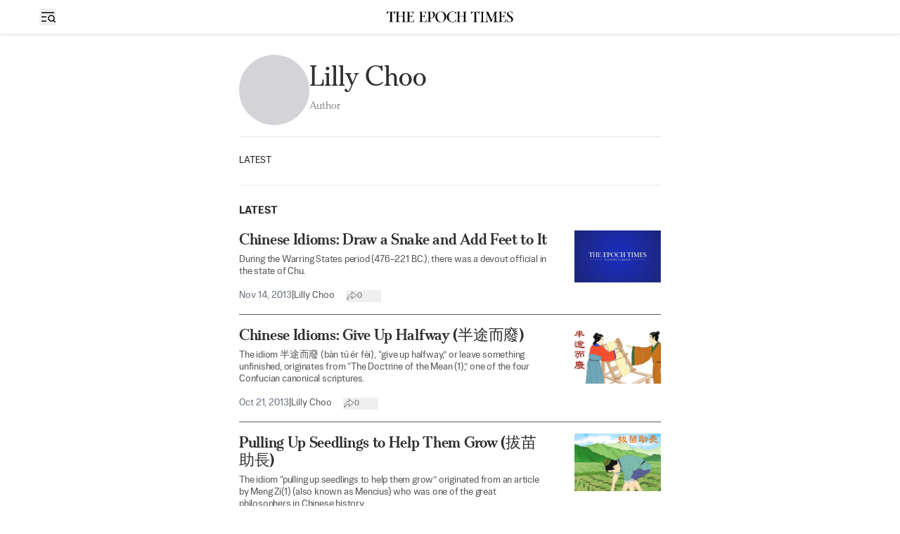

--- FILE ---
content_type: text/html; charset=utf-8
request_url: https://www.theepochtimes.com/author/lilly-choo
body_size: 27659
content:
<!DOCTYPE html><html lang="en" class="__variable_5aca94 __variable_dc9bbe __variable_f9b7f0 __variable_ac1831"><head><meta charSet="utf-8"/><meta name="viewport" content="width=device-width, initial-scale=1, viewport-fit=cover"/><link rel="preload" href="/_next/static/media/13fa18817aff7b92-s.p.woff2" as="font" crossorigin="" type="font/woff2"/><link rel="preload" href="/_next/static/media/3e0111e0e551efa2-s.p.woff2" as="font" crossorigin="" type="font/woff2"/><link rel="preload" href="/_next/static/media/4f1e8a783b40e830-s.p.woff2" as="font" crossorigin="" type="font/woff2"/><link rel="preload" href="/_next/static/media/5a750ec644e5df91-s.p.woff2" as="font" crossorigin="" type="font/woff2"/><link rel="preload" href="/_next/static/media/5b2fe94afdc3d56c-s.p.woff2" as="font" crossorigin="" type="font/woff2"/><link rel="preload" href="/_next/static/media/6788c631bb1ccef1-s.p.woff2" as="font" crossorigin="" type="font/woff2"/><link rel="preload" href="/_next/static/media/6a0636eabeec4248-s.p.woff2" as="font" crossorigin="" type="font/woff2"/><link rel="preload" href="/_next/static/media/6abcc903b76e0484-s.p.woff2" as="font" crossorigin="" type="font/woff2"/><link rel="preload" href="/_next/static/media/727a81f3c059666e-s.p.woff2" as="font" crossorigin="" type="font/woff2"/><link rel="preload" href="/_next/static/media/79c071d8899182a8-s.p.woff2" as="font" crossorigin="" type="font/woff2"/><link rel="preload" href="/_next/static/media/93d722a4cae8a7b2-s.p.woff2" as="font" crossorigin="" type="font/woff2"/><link rel="preload" href="/_next/static/media/94e210f353de8159-s.p.woff2" as="font" crossorigin="" type="font/woff2"/><link rel="preload" href="/_next/static/media/9a2f9490af7b02d5-s.p.woff2" as="font" crossorigin="" type="font/woff2"/><link rel="preload" href="/_next/static/media/a34e105018662d40-s.p.woff2" as="font" crossorigin="" type="font/woff2"/><link rel="preload" href="/_next/static/media/b0ed15af17ed63ed-s.p.woff2" as="font" crossorigin="" type="font/woff2"/><link rel="preload" href="/_next/static/media/b3975d2d450d1851-s.p.woff2" as="font" crossorigin="" type="font/woff2"/><link rel="preload" href="/_next/static/media/b9afe2cd1393804d-s.p.woff2" as="font" crossorigin="" type="font/woff2"/><link rel="preload" href="/_next/static/media/c5e0ec6ab79d3b28-s.p.woff2" as="font" crossorigin="" type="font/woff2"/><link rel="preload" href="/_next/static/media/c6511b244790b76d-s.p.woff2" as="font" crossorigin="" type="font/woff2"/><link rel="preload" href="/_next/static/media/c8e2f8da35654d98-s.p.woff2" as="font" crossorigin="" type="font/woff2"/><link rel="preload" href="/_next/static/media/ca24731a5d9facad-s.p.woff2" as="font" crossorigin="" type="font/woff2"/><link rel="preload" href="/_next/static/media/d9d889b1989949e5-s.p.woff2" as="font" crossorigin="" type="font/woff2"/><link rel="preload" href="/_next/static/media/da87725c842cab23-s.p.woff2" as="font" crossorigin="" type="font/woff2"/><link rel="preload" href="/_next/static/media/f2c7aad64aaf936f-s.p.woff2" as="font" crossorigin="" type="font/woff2"/><link rel="preload" href="/_next/static/media/f3112db1a68b9844-s.p.woff2" as="font" crossorigin="" type="font/woff2"/><link rel="preload" href="/_next/static/media/f8178fbec0c3af65-s.p.woff2" as="font" crossorigin="" type="font/woff2"/><link rel="preload" as="image" fetchPriority="high" imageSrcSet="/_next/image?url=https%3A%2F%2Fimg.theepochtimes.com%2Fassets%2Fthemes%2Feet%2Fimages%2FEET_default_700x420.jpg&amp;w=640&amp;q=75 1x, /_next/image?url=https%3A%2F%2Fimg.theepochtimes.com%2Fassets%2Fthemes%2Feet%2Fimages%2FEET_default_700x420.jpg&amp;w=1200&amp;q=75 2x"/><link rel="stylesheet" href="/_next/static/css/caca88268e87ce0c.css" data-precedence="next"/><link rel="stylesheet" href="/_next/static/css/b0f58b0f0a91c6d0.css" data-precedence="next"/><link rel="stylesheet" href="/_next/static/css/2225b339f02290c3.css" data-precedence="next"/><link rel="stylesheet" href="/_next/static/css/ef6c98b1421502cd.css" data-precedence="next"/><link rel="stylesheet" href="/_next/static/css/fb4f6fb0e7042380.css" data-precedence="next"/><link rel="stylesheet" href="/_next/static/css/16b74e26ff5e6d4f.css" data-precedence="next"/><link rel="preload" as="script" fetchPriority="low" href="/_next/static/chunks/webpack-4e60fad57c5d1dbe.js"/><script src="/_next/static/chunks/1dd3208c-937d873aca1ba339.js" async=""></script><script src="/_next/static/chunks/1528-635e39f955707014.js" async=""></script><script src="/_next/static/chunks/main-app-2c944b3ed40ed360.js" async=""></script><script src="/_next/static/chunks/app/global-error-fa857794aea71ae4.js" async=""></script><script src="/_next/static/chunks/eae95a79-2c2dec747975a5dd.js" async=""></script><script src="/_next/static/chunks/668f0bba-1e7a16e054d65776.js" async=""></script><script src="/_next/static/chunks/4918-417626f9048ade01.js" async=""></script><script src="/_next/static/chunks/3950-8364a5cee7401197.js" async=""></script><script src="/_next/static/chunks/9305-f0bc049c1a013608.js" async=""></script><script src="/_next/static/chunks/4700-cee2de4d74cddf73.js" async=""></script><script src="/_next/static/chunks/1229-cf2a0c9057bd2f1e.js" async=""></script><script src="/_next/static/chunks/6042-f8d3b298abfdc0d1.js" async=""></script><script src="/_next/static/chunks/4369-32e899a547fc8c80.js" async=""></script><script src="/_next/static/chunks/2521-0d333c34ba5f37d1.js" async=""></script><script src="/_next/static/chunks/1404-4ce641d16790ae4a.js" async=""></script><script src="/_next/static/chunks/9369-f00b1df948b778ba.js" async=""></script><script src="/_next/static/chunks/app/(author-and-team)/author/%5Burl%5D/layout-8ca079f7750937b1.js" async=""></script><script src="/_next/static/chunks/5072-1d7be71541325f6d.js" async=""></script><script src="/_next/static/chunks/4544-eed41621ba0a5dfc.js" async=""></script><script src="/_next/static/chunks/2977-e8eed0fbc96b8135.js" async=""></script><script src="/_next/static/chunks/3507-22af4be5a79b3bc4.js" async=""></script><script src="/_next/static/chunks/2729-d66435295a229676.js" async=""></script><script src="/_next/static/chunks/566-1a45f7b52ed9400b.js" async=""></script><script src="/_next/static/chunks/6340-29c2b182b908e29f.js" async=""></script><script src="/_next/static/chunks/9227-2d477cc59c73a01a.js" async=""></script><script src="/_next/static/chunks/6280-1cba9716f3906eb5.js" async=""></script><script src="/_next/static/chunks/6902-d6fca6741713f701.js" async=""></script><script src="/_next/static/chunks/8991-2b385ad297bf7e9c.js" async=""></script><script src="/_next/static/chunks/6098-8b55ac1c49c03106.js" async=""></script><script src="/_next/static/chunks/9516-feaf629e9396f37c.js" async=""></script><script src="/_next/static/chunks/6502-3ca717b15bbe6a28.js" async=""></script><script src="/_next/static/chunks/1868-12099ead64f7d314.js" async=""></script><script src="/_next/static/chunks/app/%5B...url%5D/page-286bf5c67a228344.js" async=""></script><script src="/_next/static/chunks/2391-5f86c76244a292d6.js" async=""></script><script src="/_next/static/chunks/5682-4ae4ec4f8d699cf3.js" async=""></script><script src="/_next/static/chunks/app/(author-and-team)/author/%5Burl%5D/page-1ffc15dcf9aad238.js" async=""></script><script src="/_next/static/chunks/app/layout-a612df4cdbfcf0ee.js" async=""></script><link rel="preload" href="https://cdn.cookielaw.org/consent/tcf.stub.js" as="script"/><link rel="preload" href="https://cdn.cookielaw.org/scripttemplates/otSDKStub.js" as="script"/><link rel="preload" href="//rumcdn.geoedge.be/19d3d93c-6e7a-4ab1-95d3-37f2020fd783/grumi-ip.js" as="script"/><link rel="preload" href="https://cdnjs.cloudflare.com/polyfill/v3/polyfill.min.js?features=IntersectionObserver" as="script"/><link rel="preload" href="https://www.googletagmanager.com/gtag/js?id=G-RD0QM5H02Q" as="script"/><link rel="shortcut icon" href="/_next/static/media/favicon.6341f3c4.ico"/><link rel="icon" href="/_next/static/media/favicon.6341f3c4.ico"/><link rel="apple-touch-icon" href="/_next/static/media/favicon.6341f3c4.ico"/><link rel="preload" href="https://launchpad.privacymanager.io/latest/launchpad.bundle.js" as="script"/><title>Lilly Choo | The Epoch Times</title><meta name="robots" content="index, follow"/><meta name="googlebot" content="index, follow"/><meta name="build-version" content="2.37.1"/><link rel="canonical" href="https://www.theepochtimes.com/author/lilly-choo"/><meta property="og:title" content="Lilly Choo"/><meta property="og:url" content="https://www.theepochtimes.com/author/lilly-choo"/><meta property="og:site_name" content="The Epoch Times"/><meta property="og:locale" content="en-US"/><meta property="og:image" content="https://img.theepochtimes.com/assets/uploads/2023/07/21/id5414540-EET-logo.png"/><meta property="og:type" content="website"/><meta name="twitter:card" content="summary_large_image"/><meta name="twitter:site" content="@EpochTimes"/><meta name="twitter:title" content="Lilly Choo"/><meta name="twitter:image" content="https://img.theepochtimes.com/assets/uploads/2023/07/21/id5414540-EET-logo.png"/><meta name="next-size-adjust"/><link rel="stylesheet" href="https://subs.theepochtimes.com/lib/template.css" type="text/css" media="all"/><script type="text/javascript">if(/com.theepochtimes./i.test(navigator.userAgent)){window.isApp=true;window.onEtAppReady=function(){document.querySelector('html').classList.add('theme-app');if(window.location.href.includes('theme=dark')){document.querySelector('html').classList.add('dark');}};window.onEtAppReady();}</script><script>(self.__next_s=self.__next_s||[]).push(["https://cdn.cookielaw.org/consent/tcf.stub.js",{}])</script><script>(self.__next_s=self.__next_s||[]).push([0,{"children":"window.onerror = function (message, source, lineno, colno, error) { \n              if (!message) return;\n              if (message.includes(\"Uncaught Error: Hydration failed\") || message.includes(\"Uncaught Error: Minified React error #423\")) {\n                window.onEtAppReady();\n              }\n            };","id":"catchError"}])</script><script>(self.__next_s=self.__next_s||[]).push(["https://cdnjs.cloudflare.com/polyfill/v3/polyfill.min.js?features=IntersectionObserver",{}])</script><script src="/_next/static/chunks/polyfills-42372ed130431b0a.js" noModule=""></script></head><body><div class="flex min-h-screen flex-col justify-between"><div><header id="header" class="bg-white" data-testid="header"><!--$!--><template data-dgst="BAILOUT_TO_CLIENT_SIDE_RENDERING"></template><!--/$--><section class="h-header print:hidden mb-0.5 shadow-[0_1px_4px_0px_rgba(0,0,0,0.15)]"><div class="main flex h-full items-center lg:!grid lg:!grid-cols-3 lg:px-4"><div class="flex items-center gap-2.5 print:hidden"><div class="z-40 flex items-center gap-x-6" data-testid="hamburger"><button type="button" class="rounded-[4px] text-black hover:bg-[#EDEDED]"><span class="sr-only">Open sidebar</span><img aria-hidden="true" alt="" loading="lazy" width="24" height="24" decoding="async" data-nimg="1" class="size-6" style="color:transparent" src="/_next/static/media/menuSearch.9968d4ed.svg"/><svg xmlns="http://www.w3.org/2000/svg" viewBox="0 0 24 24" fill="currentColor" aria-hidden="true" class="h-6 w-6 hidden"><path fill-rule="evenodd" d="M5.47 5.47a.75.75 0 011.06 0L12 10.94l5.47-5.47a.75.75 0 111.06 1.06L13.06 12l5.47 5.47a.75.75 0 11-1.06 1.06L12 13.06l-5.47 5.47a.75.75 0 01-1.06-1.06L10.94 12 5.47 6.53a.75.75 0 010-1.06z" clip-rule="evenodd"></path></svg></button></div><a class="overflow-hidden" href="/"><img alt="The Epoch Times" loading="lazy" width="229" height="21" decoding="async" data-nimg="1" class="lg:hidden" style="color:transparent;width:150px" src="/_next/static/media/logo.32553ed2.svg"/></a></div><div class="hidden lg:!block lg:place-self-center print:m-auto print:block"><a class="overflow-hidden" href="/" data-testid="logo"><img alt="The Epoch Times" loading="lazy" width="229" height="21" decoding="async" data-nimg="1" class="" style="color:transparent;width:180px" src="/_next/static/media/logo.32553ed2.svg"/></a></div><div class="loggedout-pipa xs:pl-0 pl-2 xs:gap-[10px] ml-auto flex items-center gap-2 col-span-2 lg:col-span-1 print:hidden" data-testid="header-user-account-save"><div id="account" class=""></div></div></div></section></header><!--$--><!--/$--><!--$--><!--$!--><template data-dgst="BAILOUT_TO_CLIENT_SIDE_RENDERING"></template><!--/$--><!--/$--><!--$!--><template data-dgst="BAILOUT_TO_CLIENT_SIDE_RENDERING"></template><!--/$--><div class=" mx-auto min-h-screen max-w-[632px] px-4 pb-10"><div data-testid="author-card" class="font-etHeadline mx-auto mb-4"><div class="mt-[30px] flex flex-col gap-6 md:flex-row"><div class="w-[100px] rounded-full bg-zinc-300 max-h-[100px] min-h-[100px] min-w-[100px] max-w-[100px]"><div class="pb-[100%]"></div></div><div><h1 class="text-[40px]">Lilly Choo</h1><div class="mb-1 font-light text-[#737373]">Author</div><div class="term-description whitespace-pre-line text-left text-xl font-light"></div></div></div></div><div class="flex gap-8 border-y py-6"><a class="text-sm text-[#1D1D1D]" href="#latest_posts">LATEST</a></div><div id="latest_posts" class=" mt-6"><div class="font-bold "><h2>LATEST</h2></div><div class="grid grid-cols-4 gap-x-9 border-b py-4 md:border-[#595959] col-span-full"><div class="col-span-full lg:col-span-3"><div class="flex items-center gap-2 mb-1 lg:hidden"><span class="size-10 shrink-0 sm:hidden"><picture><source srcSet="/_next/image?url=https%3A%2F%2Fimg.theepochtimes.com%2Fassets%2Fuploads%2F2020%2F04%2F01%2Ficon_eet_logo.png&amp;w=1200&amp;q=75" type="image/webp"/><source srcSet="https://img.theepochtimes.com/assets/uploads/2020/04/01/icon_eet_logo.png" type="image/jpeg"/><img alt="The Epoch Times" loading="lazy" width="600" height="400" decoding="async" data-nimg="1" class="w-full overflow-hidden bg-gray-100 object-cover aspect-[3/2] h-full rounded-full" style="color:transparent" srcSet="/_next/image?url=https%3A%2F%2Fimg.theepochtimes.com%2Fassets%2Fuploads%2F2020%2F04%2F01%2Ficon_eet_logo.png&amp;w=640&amp;q=75 1x, /_next/image?url=https%3A%2F%2Fimg.theepochtimes.com%2Fassets%2Fuploads%2F2020%2F04%2F01%2Ficon_eet_logo.png&amp;w=1200&amp;q=75 2x" src="/_next/image?url=https%3A%2F%2Fimg.theepochtimes.com%2Fassets%2Fuploads%2F2020%2F04%2F01%2Ficon_eet_logo.png&amp;w=1200&amp;q=75"/></picture></span><div class="flex flex-col truncate text-sm capitalize sm:flex-row sm:gap-1"><div class="hidden sm:block">|</div><div><span class="inline-block h-6"><a class="inline-block h-full font-light max-sm:text-gray-500" href="/author/lilly-choo">Lilly Choo</a></span></div></div></div><a data-title="true" target="" href="/article/chinese-idioms-draw-a-snake-and-add-feet-to-it-360448"><h3 class="title font-medium title20 mb-2"><span>Chinese Idioms: Draw a Snake and Add Feet to It</span></h3></a><div class="hidden md:block"><div class="text-gray-70 text-sm leading-tight tracking-[-0.2px] mb-4">During the Warring States period (476–221 B.C.), there was a devout official in the state of Chu.</div><div class="hidden gap-2 text-sm text-[#595959] lg:flex"><time class="whitespace-nowrap text-sm text-gray-500" dateTime="2013-11-14" data-testid="post-date">Nov 14, 2013</time><div>|</div><div class="inline-block"><span data-testid="post-author"><a class="inline-block" href="/author/lilly-choo"> <!-- -->Lilly Choo</a></span></div><div data-post="360448" data-social="false" data-testid="post-social-count" class="theme-app-hidden flex items-center gap-1 text-xs text-[#737373] ml-[16px]"><div data-headlessui-state=""><button data-post="360448" data-testid="post-social-share" aria-label="share-button" class="focus:outline-none group cursor-pointer flex items-center gap-1 min-w-[50px]" id="headlessui-menu-button-:R1cmimqfj7rrikq:" type="button" aria-haspopup="menu" aria-expanded="false" data-headlessui-state=""><svg xmlns="http://www.w3.org/2000/svg" width="20" height="20" fill="none" stroke="currentColor" stroke-width="0.8" viewBox="2.5 3.5 14 14" class="h-4 w-4"><path d="M9.58464 5.25L10.418 8.16667C9.58464 8.16667 7.91797 8.16667 6.2513 9.83333C4.77816 11.3065 4.16797 13.5833 4.16797 15.6667C5.0013 14.4167 6.12316 13.0544 7.08464 12.3333C8.30547 11.4177 9.58464 11.0833 10.418 11.0833L9.58464 14.4167L15.8346 9.83333L9.58464 5.25Z" stroke-linejoin="round"></path></svg></button><div class="hidden"><div class="absolute z-10 mt-2 w-24 divide-y-2 rounded-md bg-white shadow-lg" data-testid="post-social-share-menu" id="headlessui-menu-items-:R2cmimqfj7rrikq:" role="menu" tabindex="0" data-headlessui-state=""><button id="headlessui-menu-item-:Recmimqfj7rrikq:" data-url="https://www.theepochtimes.com/article/chinese-idioms-draw-a-snake-and-add-feet-to-it-360448" class="flex w-full items-center gap-2 px-4 py-2 text-left text-sm font-light text-gray-700 first:rounded-t-md last:rounded-b-md hover:bg-gray-100 justify-center" role="menuitem" tabindex="-1" data-headlessui-state="">Copy</button><a href="https://www.facebook.com/sharer/sharer.php?u=https%3A%2F%2Fwww.theepochtimes.com%2Farticle%2Fchinese-idioms-draw-a-snake-and-add-feet-to-it-360448%3Futm_source%3Dref_share%26utm_campaign%3Dfacebook%26rs%3DSHRNCMMW" id="headlessui-menu-item-:R1mcmimqfj7rrikq:" class="flex items-center gap-2 px-4 py-2 text-sm font-light text-gray-700 justify-center" target="_blank" role="menuitem" aria-label="Facebook" tabindex="-1" data-headlessui-state="">Facebook</a><a href="https://twitter.com/intent/tweet?text=Chinese%20Idioms%3A%20Draw%20a%20Snake%20and%20Add%20Feet%20to%20It%EF%BC%88%E7%95%AB%E8%9B%87%E6%B7%BB%E8%B6%B3%EF%BC%89&amp;url=https%3A%2F%2Fwww.theepochtimes.com%2Farticle%2Fchinese-idioms-draw-a-snake-and-add-feet-to-it-360448%3Futm_source%3Dref_share%26utm_campaign%3Dtwitter%26rs%3DSHRNCMMW&amp;via=epochtimes" id="headlessui-menu-item-:R2mcmimqfj7rrikq:" class="flex items-center gap-2 px-4 py-2 text-sm font-light text-gray-700 justify-center" target="_blank" role="menuitem" aria-label="X" tabindex="-1" data-headlessui-state="">X</a><a href="https://truthsocial.com/share?title=Chinese%20Idioms%3A%20Draw%20a%20Snake%20and%20Add%20Feet%20to%20It%EF%BC%88%E7%95%AB%E8%9B%87%E6%B7%BB%E8%B6%B3%EF%BC%89&amp;url=https%3A%2F%2Fwww.theepochtimes.com%2Farticle%2Fchinese-idioms-draw-a-snake-and-add-feet-to-it-360448%3Futm_source%3Dref_share%26utm_campaign%3Dtruthsocial%26rs%3DSHRNCMMW" id="headlessui-menu-item-:R3mcmimqfj7rrikq:" class="flex items-center gap-2 px-4 py-2 text-sm font-light text-gray-700 justify-center" target="_blank" role="menuitem" aria-label="Truth" tabindex="-1" data-headlessui-state="">Truth</a><a href="https://gettr.com/share?text=Chinese%20Idioms%3A%20Draw%20a%20Snake%20and%20Add%20Feet%20to%20It%EF%BC%88%E7%95%AB%E8%9B%87%E6%B7%BB%E8%B6%B3%EF%BC%89&amp;url=https%3A%2F%2Fwww.theepochtimes.com%2Farticle%2Fchinese-idioms-draw-a-snake-and-add-feet-to-it-360448%3Futm_source%3Dref_share%26utm_campaign%3Dgettr%26rs%3DSHRNCMMW" id="headlessui-menu-item-:R4mcmimqfj7rrikq:" class="flex items-center gap-2 px-4 py-2 text-sm font-light text-gray-700 justify-center" target="_blank" role="menuitem" aria-label="Gettr" tabindex="-1" data-headlessui-state="">Gettr</a><a href="https://www.linkedin.com/shareArticle?mini=true&amp;url=https%3A%2F%2Fwww.theepochtimes.com%2Farticle%2Fchinese-idioms-draw-a-snake-and-add-feet-to-it-360448%3Futm_campaign%3Dsocialshare_linkedin%26utm_source%3Dlinkedin.com" id="headlessui-menu-item-:R5mcmimqfj7rrikq:" class="flex items-center gap-2 px-4 py-2 text-sm font-light text-gray-700 justify-center" target="_blank" role="menuitem" aria-label="LinkedIn" tabindex="-1" data-headlessui-state="">LinkedIn</a><a href="https://telegram.me/share/url?text=Chinese%20Idioms%3A%20Draw%20a%20Snake%20and%20Add%20Feet%20to%20It%EF%BC%88%E7%95%AB%E8%9B%87%E6%B7%BB%E8%B6%B3%EF%BC%89&amp;url=https%3A%2F%2Fwww.theepochtimes.com%2Farticle%2Fchinese-idioms-draw-a-snake-and-add-feet-to-it-360448?utm_source=ref_share&amp;utm_campaign=telegram" id="headlessui-menu-item-:R6mcmimqfj7rrikq:" class="flex items-center gap-2 px-4 py-2 text-sm font-light text-gray-700 justify-center" target="_blank" role="menuitem" aria-label="Telegram" tabindex="-1" data-headlessui-state="">Telegram</a><a href="/cdn-cgi/l/email-protection#[base64]" id="headlessui-menu-item-:R7mcmimqfj7rrikq:" class="flex items-center gap-2 px-4 py-2 text-sm font-light text-gray-700 justify-center" target="_blank" role="menuitem" aria-label="Email" tabindex="-1" data-headlessui-state="">Email</a></div></div></div></div></div></div></div><div class="col-span-full lg:col-auto"><a class="" data-thumbnail="true" target="" href="/article/chinese-idioms-draw-a-snake-and-add-feet-to-it-360448" data-testid="post-thumbnail"><picture><source srcSet="/_next/image?url=https%3A%2F%2Fimg.theepochtimes.com%2Fassets%2Fthemes%2Feet%2Fimages%2FEET_default_700x420.jpg&amp;w=1200&amp;q=75" type="image/webp"/><source srcSet="https://img.theepochtimes.com/assets/themes/eet/images/EET_default_700x420.jpg" type="image/jpeg"/><img alt="Chinese Idioms: Draw a Snake and Add Feet to It（畫蛇添足）" fetchPriority="high" width="600" height="400" decoding="async" data-nimg="1" class="w-full overflow-hidden bg-gray-100 object-cover aspect-[3/2]" style="color:transparent" srcSet="/_next/image?url=https%3A%2F%2Fimg.theepochtimes.com%2Fassets%2Fthemes%2Feet%2Fimages%2FEET_default_700x420.jpg&amp;w=640&amp;q=75 1x, /_next/image?url=https%3A%2F%2Fimg.theepochtimes.com%2Fassets%2Fthemes%2Feet%2Fimages%2FEET_default_700x420.jpg&amp;w=1200&amp;q=75 2x" src="/_next/image?url=https%3A%2F%2Fimg.theepochtimes.com%2Fassets%2Fthemes%2Feet%2Fimages%2FEET_default_700x420.jpg&amp;w=1200&amp;q=75"/></picture></a></div><div class="col-span-full mt-1 lg:hidden"><div class="flex items-center gap-3 text-sm text-gray-500"><time class="whitespace-nowrap text-gray-500 text-xs" dateTime="2013-11-14" data-testid="post-date">Nov 14</time><div class="theme-app-hidden">|</div><div data-post="360448" data-social="false" data-testid="post-social-count" class="theme-app-hidden flex items-center gap-1 text-xs text-[#737373] text-xs"><div data-headlessui-state=""><button data-post="360448" data-testid="post-social-share" aria-label="share-button" class="focus:outline-none group cursor-pointer flex items-center gap-1 min-w-[50px]" id="headlessui-menu-button-:R1fimqfj7rrikq:" type="button" aria-haspopup="menu" aria-expanded="false" data-headlessui-state=""><svg xmlns="http://www.w3.org/2000/svg" width="20" height="20" fill="none" stroke="currentColor" stroke-width="0.8" viewBox="2.5 3.5 14 14" class="h-4 w-4"><path d="M9.58464 5.25L10.418 8.16667C9.58464 8.16667 7.91797 8.16667 6.2513 9.83333C4.77816 11.3065 4.16797 13.5833 4.16797 15.6667C5.0013 14.4167 6.12316 13.0544 7.08464 12.3333C8.30547 11.4177 9.58464 11.0833 10.418 11.0833L9.58464 14.4167L15.8346 9.83333L9.58464 5.25Z" stroke-linejoin="round"></path></svg></button><div class="hidden"><div class="absolute z-10 mt-2 w-24 divide-y-2 rounded-md bg-white shadow-lg" data-testid="post-social-share-menu" id="headlessui-menu-items-:R2fimqfj7rrikq:" role="menu" tabindex="0" data-headlessui-state=""><button id="headlessui-menu-item-:Refimqfj7rrikq:" data-url="https://www.theepochtimes.com/article/chinese-idioms-draw-a-snake-and-add-feet-to-it-360448" class="flex w-full items-center gap-2 px-4 py-2 text-left text-sm font-light text-gray-700 first:rounded-t-md last:rounded-b-md hover:bg-gray-100 justify-center" role="menuitem" tabindex="-1" data-headlessui-state="">Copy</button><a href="https://www.facebook.com/sharer/sharer.php?u=https%3A%2F%2Fwww.theepochtimes.com%2Farticle%2Fchinese-idioms-draw-a-snake-and-add-feet-to-it-360448%3Futm_source%3Dref_share%26utm_campaign%3Dfacebook%26rs%3DSHRNCMMW" id="headlessui-menu-item-:R1mfimqfj7rrikq:" class="flex items-center gap-2 px-4 py-2 text-sm font-light text-gray-700 justify-center" target="_blank" role="menuitem" aria-label="Facebook" tabindex="-1" data-headlessui-state="">Facebook</a><a href="https://twitter.com/intent/tweet?text=Chinese%20Idioms%3A%20Draw%20a%20Snake%20and%20Add%20Feet%20to%20It%EF%BC%88%E7%95%AB%E8%9B%87%E6%B7%BB%E8%B6%B3%EF%BC%89&amp;url=https%3A%2F%2Fwww.theepochtimes.com%2Farticle%2Fchinese-idioms-draw-a-snake-and-add-feet-to-it-360448%3Futm_source%3Dref_share%26utm_campaign%3Dtwitter%26rs%3DSHRNCMMW&amp;via=epochtimes" id="headlessui-menu-item-:R2mfimqfj7rrikq:" class="flex items-center gap-2 px-4 py-2 text-sm font-light text-gray-700 justify-center" target="_blank" role="menuitem" aria-label="X" tabindex="-1" data-headlessui-state="">X</a><a href="https://truthsocial.com/share?title=Chinese%20Idioms%3A%20Draw%20a%20Snake%20and%20Add%20Feet%20to%20It%EF%BC%88%E7%95%AB%E8%9B%87%E6%B7%BB%E8%B6%B3%EF%BC%89&amp;url=https%3A%2F%2Fwww.theepochtimes.com%2Farticle%2Fchinese-idioms-draw-a-snake-and-add-feet-to-it-360448%3Futm_source%3Dref_share%26utm_campaign%3Dtruthsocial%26rs%3DSHRNCMMW" id="headlessui-menu-item-:R3mfimqfj7rrikq:" class="flex items-center gap-2 px-4 py-2 text-sm font-light text-gray-700 justify-center" target="_blank" role="menuitem" aria-label="Truth" tabindex="-1" data-headlessui-state="">Truth</a><a href="https://gettr.com/share?text=Chinese%20Idioms%3A%20Draw%20a%20Snake%20and%20Add%20Feet%20to%20It%EF%BC%88%E7%95%AB%E8%9B%87%E6%B7%BB%E8%B6%B3%EF%BC%89&amp;url=https%3A%2F%2Fwww.theepochtimes.com%2Farticle%2Fchinese-idioms-draw-a-snake-and-add-feet-to-it-360448%3Futm_source%3Dref_share%26utm_campaign%3Dgettr%26rs%3DSHRNCMMW" id="headlessui-menu-item-:R4mfimqfj7rrikq:" class="flex items-center gap-2 px-4 py-2 text-sm font-light text-gray-700 justify-center" target="_blank" role="menuitem" aria-label="Gettr" tabindex="-1" data-headlessui-state="">Gettr</a><a href="https://www.linkedin.com/shareArticle?mini=true&amp;url=https%3A%2F%2Fwww.theepochtimes.com%2Farticle%2Fchinese-idioms-draw-a-snake-and-add-feet-to-it-360448%3Futm_campaign%3Dsocialshare_linkedin%26utm_source%3Dlinkedin.com" id="headlessui-menu-item-:R5mfimqfj7rrikq:" class="flex items-center gap-2 px-4 py-2 text-sm font-light text-gray-700 justify-center" target="_blank" role="menuitem" aria-label="LinkedIn" tabindex="-1" data-headlessui-state="">LinkedIn</a><a href="https://telegram.me/share/url?text=Chinese%20Idioms%3A%20Draw%20a%20Snake%20and%20Add%20Feet%20to%20It%EF%BC%88%E7%95%AB%E8%9B%87%E6%B7%BB%E8%B6%B3%EF%BC%89&amp;url=https%3A%2F%2Fwww.theepochtimes.com%2Farticle%2Fchinese-idioms-draw-a-snake-and-add-feet-to-it-360448?utm_source=ref_share&amp;utm_campaign=telegram" id="headlessui-menu-item-:R6mfimqfj7rrikq:" class="flex items-center gap-2 px-4 py-2 text-sm font-light text-gray-700 justify-center" target="_blank" role="menuitem" aria-label="Telegram" tabindex="-1" data-headlessui-state="">Telegram</a><a href="/cdn-cgi/l/email-protection#[base64]" id="headlessui-menu-item-:R7mfimqfj7rrikq:" class="flex items-center gap-2 px-4 py-2 text-sm font-light text-gray-700 justify-center" target="_blank" role="menuitem" aria-label="Email" tabindex="-1" data-headlessui-state="">Email</a></div></div></div></div></div></div></div><div class="grid grid-cols-4 gap-x-9 border-b py-4 md:border-[#595959] col-span-full"><div class="col-span-full lg:col-span-3"><div class="flex items-center gap-2 mb-1 lg:hidden"><span class="size-10 shrink-0 sm:hidden"><picture><source srcSet="/_next/image?url=https%3A%2F%2Fimg.theepochtimes.com%2Fassets%2Fuploads%2F2020%2F04%2F01%2Ficon_eet_logo.png&amp;w=1200&amp;q=75" type="image/webp"/><source srcSet="https://img.theepochtimes.com/assets/uploads/2020/04/01/icon_eet_logo.png" type="image/jpeg"/><img alt="The Epoch Times" loading="lazy" width="600" height="400" decoding="async" data-nimg="1" class="w-full overflow-hidden bg-gray-100 object-cover aspect-[3/2] h-full rounded-full" style="color:transparent" srcSet="/_next/image?url=https%3A%2F%2Fimg.theepochtimes.com%2Fassets%2Fuploads%2F2020%2F04%2F01%2Ficon_eet_logo.png&amp;w=640&amp;q=75 1x, /_next/image?url=https%3A%2F%2Fimg.theepochtimes.com%2Fassets%2Fuploads%2F2020%2F04%2F01%2Ficon_eet_logo.png&amp;w=1200&amp;q=75 2x" src="/_next/image?url=https%3A%2F%2Fimg.theepochtimes.com%2Fassets%2Fuploads%2F2020%2F04%2F01%2Ficon_eet_logo.png&amp;w=1200&amp;q=75"/></picture></span><div class="flex flex-col truncate text-sm capitalize sm:flex-row sm:gap-1"><div class="hidden sm:block">|</div><div><span class="inline-block h-6"><a class="inline-block h-full font-light max-sm:text-gray-500" href="/author/lilly-choo">Lilly Choo</a></span></div></div></div><a data-title="true" target="" href="/article/chinese-idioms-give-up-halfway-325501"><h3 class="title font-medium title20 mb-2"><span>Chinese Idioms: Give Up Halfway (半途而廢)</span></h3></a><div class="hidden md:block"><div class="text-gray-70 text-sm leading-tight tracking-[-0.2px] mb-4">The idiom 半途而廢 (bàn tú ér fèi), “give up halfway,” or leave something unfinished, originates from “The Doctrine of the Mean (1),” one of the four Confucian canonical scriptures.</div><div class="hidden gap-2 text-sm text-[#595959] lg:flex"><time class="whitespace-nowrap text-sm text-gray-500" dateTime="2013-10-21" data-testid="post-date">Oct 21, 2013</time><div>|</div><div class="inline-block"><span data-testid="post-author"><a class="inline-block" href="/author/lilly-choo"> <!-- -->Lilly Choo</a></span></div><div data-post="325501" data-social="false" data-testid="post-social-count" class="theme-app-hidden flex items-center gap-1 text-xs text-[#737373] ml-[16px]"><div data-headlessui-state=""><button data-post="325501" data-testid="post-social-share" aria-label="share-button" class="focus:outline-none group cursor-pointer flex items-center gap-1 min-w-[50px]" id="headlessui-menu-button-:R1cmkmqfj7rrikq:" type="button" aria-haspopup="menu" aria-expanded="false" data-headlessui-state=""><svg xmlns="http://www.w3.org/2000/svg" width="20" height="20" fill="none" stroke="currentColor" stroke-width="0.8" viewBox="2.5 3.5 14 14" class="h-4 w-4"><path d="M9.58464 5.25L10.418 8.16667C9.58464 8.16667 7.91797 8.16667 6.2513 9.83333C4.77816 11.3065 4.16797 13.5833 4.16797 15.6667C5.0013 14.4167 6.12316 13.0544 7.08464 12.3333C8.30547 11.4177 9.58464 11.0833 10.418 11.0833L9.58464 14.4167L15.8346 9.83333L9.58464 5.25Z" stroke-linejoin="round"></path></svg></button><div class="hidden"><div class="absolute z-10 mt-2 w-24 divide-y-2 rounded-md bg-white shadow-lg" data-testid="post-social-share-menu" id="headlessui-menu-items-:R2cmkmqfj7rrikq:" role="menu" tabindex="0" data-headlessui-state=""><button id="headlessui-menu-item-:Recmkmqfj7rrikq:" data-url="https://www.theepochtimes.com/article/chinese-idioms-give-up-halfway-325501" class="flex w-full items-center gap-2 px-4 py-2 text-left text-sm font-light text-gray-700 first:rounded-t-md last:rounded-b-md hover:bg-gray-100 justify-center" role="menuitem" tabindex="-1" data-headlessui-state="">Copy</button><a href="https://www.facebook.com/sharer/sharer.php?u=https%3A%2F%2Fwww.theepochtimes.com%2Farticle%2Fchinese-idioms-give-up-halfway-325501%3Futm_source%3Dref_share%26utm_campaign%3Dfacebook%26rs%3DSHRNCMMW" id="headlessui-menu-item-:R1mcmkmqfj7rrikq:" class="flex items-center gap-2 px-4 py-2 text-sm font-light text-gray-700 justify-center" target="_blank" role="menuitem" aria-label="Facebook" tabindex="-1" data-headlessui-state="">Facebook</a><a href="https://twitter.com/intent/tweet?text=Chinese%20Idioms%3A%20Give%20Up%20Halfway%20(%E5%8D%8A%E9%80%94%E8%80%8C%E5%BB%A2)&amp;url=https%3A%2F%2Fwww.theepochtimes.com%2Farticle%2Fchinese-idioms-give-up-halfway-325501%3Futm_source%3Dref_share%26utm_campaign%3Dtwitter%26rs%3DSHRNCMMW&amp;via=epochtimes" id="headlessui-menu-item-:R2mcmkmqfj7rrikq:" class="flex items-center gap-2 px-4 py-2 text-sm font-light text-gray-700 justify-center" target="_blank" role="menuitem" aria-label="X" tabindex="-1" data-headlessui-state="">X</a><a href="https://truthsocial.com/share?title=Chinese%20Idioms%3A%20Give%20Up%20Halfway%20(%E5%8D%8A%E9%80%94%E8%80%8C%E5%BB%A2)&amp;url=https%3A%2F%2Fwww.theepochtimes.com%2Farticle%2Fchinese-idioms-give-up-halfway-325501%3Futm_source%3Dref_share%26utm_campaign%3Dtruthsocial%26rs%3DSHRNCMMW" id="headlessui-menu-item-:R3mcmkmqfj7rrikq:" class="flex items-center gap-2 px-4 py-2 text-sm font-light text-gray-700 justify-center" target="_blank" role="menuitem" aria-label="Truth" tabindex="-1" data-headlessui-state="">Truth</a><a href="https://gettr.com/share?text=Chinese%20Idioms%3A%20Give%20Up%20Halfway%20(%E5%8D%8A%E9%80%94%E8%80%8C%E5%BB%A2)&amp;url=https%3A%2F%2Fwww.theepochtimes.com%2Farticle%2Fchinese-idioms-give-up-halfway-325501%3Futm_source%3Dref_share%26utm_campaign%3Dgettr%26rs%3DSHRNCMMW" id="headlessui-menu-item-:R4mcmkmqfj7rrikq:" class="flex items-center gap-2 px-4 py-2 text-sm font-light text-gray-700 justify-center" target="_blank" role="menuitem" aria-label="Gettr" tabindex="-1" data-headlessui-state="">Gettr</a><a href="https://www.linkedin.com/shareArticle?mini=true&amp;url=https%3A%2F%2Fwww.theepochtimes.com%2Farticle%2Fchinese-idioms-give-up-halfway-325501%3Futm_campaign%3Dsocialshare_linkedin%26utm_source%3Dlinkedin.com" id="headlessui-menu-item-:R5mcmkmqfj7rrikq:" class="flex items-center gap-2 px-4 py-2 text-sm font-light text-gray-700 justify-center" target="_blank" role="menuitem" aria-label="LinkedIn" tabindex="-1" data-headlessui-state="">LinkedIn</a><a href="https://telegram.me/share/url?text=Chinese%20Idioms%3A%20Give%20Up%20Halfway%20(%E5%8D%8A%E9%80%94%E8%80%8C%E5%BB%A2)&amp;url=https%3A%2F%2Fwww.theepochtimes.com%2Farticle%2Fchinese-idioms-give-up-halfway-325501?utm_source=ref_share&amp;utm_campaign=telegram" id="headlessui-menu-item-:R6mcmkmqfj7rrikq:" class="flex items-center gap-2 px-4 py-2 text-sm font-light text-gray-700 justify-center" target="_blank" role="menuitem" aria-label="Telegram" tabindex="-1" data-headlessui-state="">Telegram</a><a href="/cdn-cgi/l/email-protection#[base64]" id="headlessui-menu-item-:R7mcmkmqfj7rrikq:" class="flex items-center gap-2 px-4 py-2 text-sm font-light text-gray-700 justify-center" target="_blank" role="menuitem" aria-label="Email" tabindex="-1" data-headlessui-state="">Email</a></div></div></div></div></div></div></div><div class="col-span-full lg:col-auto"><a class="" data-thumbnail="true" target="" href="/article/chinese-idioms-give-up-halfway-325501" data-testid="post-thumbnail"><picture><source srcSet="/_next/image?url=https%3A%2F%2Fimg.theepochtimes.com%2Fassets%2Fuploads%2F2013%2F10%2F14-Halfway_ZhichingChen_ET1-1080x720.jpg&amp;w=1200&amp;q=75" type="image/webp"/><source srcSet="https://img.theepochtimes.com/assets/uploads/2013/10/14-Halfway_ZhichingChen_ET1-1080x720.jpg" type="image/jpeg"/><img alt="Chinese Idioms: Give Up Halfway (半途而廢)" loading="lazy" width="600" height="400" decoding="async" data-nimg="1" class="w-full overflow-hidden bg-gray-100 object-cover aspect-[3/2]" style="color:transparent" srcSet="/_next/image?url=https%3A%2F%2Fimg.theepochtimes.com%2Fassets%2Fuploads%2F2013%2F10%2F14-Halfway_ZhichingChen_ET1-1080x720.jpg&amp;w=640&amp;q=75 1x, /_next/image?url=https%3A%2F%2Fimg.theepochtimes.com%2Fassets%2Fuploads%2F2013%2F10%2F14-Halfway_ZhichingChen_ET1-1080x720.jpg&amp;w=1200&amp;q=75 2x" src="/_next/image?url=https%3A%2F%2Fimg.theepochtimes.com%2Fassets%2Fuploads%2F2013%2F10%2F14-Halfway_ZhichingChen_ET1-1080x720.jpg&amp;w=1200&amp;q=75"/></picture></a></div><div class="col-span-full mt-1 lg:hidden"><div class="flex items-center gap-3 text-sm text-gray-500"><time class="whitespace-nowrap text-gray-500 text-xs" dateTime="2013-10-21" data-testid="post-date">Oct 21</time><div class="theme-app-hidden">|</div><div data-post="325501" data-social="false" data-testid="post-social-count" class="theme-app-hidden flex items-center gap-1 text-xs text-[#737373] text-xs"><div data-headlessui-state=""><button data-post="325501" data-testid="post-social-share" aria-label="share-button" class="focus:outline-none group cursor-pointer flex items-center gap-1 min-w-[50px]" id="headlessui-menu-button-:R1fkmqfj7rrikq:" type="button" aria-haspopup="menu" aria-expanded="false" data-headlessui-state=""><svg xmlns="http://www.w3.org/2000/svg" width="20" height="20" fill="none" stroke="currentColor" stroke-width="0.8" viewBox="2.5 3.5 14 14" class="h-4 w-4"><path d="M9.58464 5.25L10.418 8.16667C9.58464 8.16667 7.91797 8.16667 6.2513 9.83333C4.77816 11.3065 4.16797 13.5833 4.16797 15.6667C5.0013 14.4167 6.12316 13.0544 7.08464 12.3333C8.30547 11.4177 9.58464 11.0833 10.418 11.0833L9.58464 14.4167L15.8346 9.83333L9.58464 5.25Z" stroke-linejoin="round"></path></svg></button><div class="hidden"><div class="absolute z-10 mt-2 w-24 divide-y-2 rounded-md bg-white shadow-lg" data-testid="post-social-share-menu" id="headlessui-menu-items-:R2fkmqfj7rrikq:" role="menu" tabindex="0" data-headlessui-state=""><button id="headlessui-menu-item-:Refkmqfj7rrikq:" data-url="https://www.theepochtimes.com/article/chinese-idioms-give-up-halfway-325501" class="flex w-full items-center gap-2 px-4 py-2 text-left text-sm font-light text-gray-700 first:rounded-t-md last:rounded-b-md hover:bg-gray-100 justify-center" role="menuitem" tabindex="-1" data-headlessui-state="">Copy</button><a href="https://www.facebook.com/sharer/sharer.php?u=https%3A%2F%2Fwww.theepochtimes.com%2Farticle%2Fchinese-idioms-give-up-halfway-325501%3Futm_source%3Dref_share%26utm_campaign%3Dfacebook%26rs%3DSHRNCMMW" id="headlessui-menu-item-:R1mfkmqfj7rrikq:" class="flex items-center gap-2 px-4 py-2 text-sm font-light text-gray-700 justify-center" target="_blank" role="menuitem" aria-label="Facebook" tabindex="-1" data-headlessui-state="">Facebook</a><a href="https://twitter.com/intent/tweet?text=Chinese%20Idioms%3A%20Give%20Up%20Halfway%20(%E5%8D%8A%E9%80%94%E8%80%8C%E5%BB%A2)&amp;url=https%3A%2F%2Fwww.theepochtimes.com%2Farticle%2Fchinese-idioms-give-up-halfway-325501%3Futm_source%3Dref_share%26utm_campaign%3Dtwitter%26rs%3DSHRNCMMW&amp;via=epochtimes" id="headlessui-menu-item-:R2mfkmqfj7rrikq:" class="flex items-center gap-2 px-4 py-2 text-sm font-light text-gray-700 justify-center" target="_blank" role="menuitem" aria-label="X" tabindex="-1" data-headlessui-state="">X</a><a href="https://truthsocial.com/share?title=Chinese%20Idioms%3A%20Give%20Up%20Halfway%20(%E5%8D%8A%E9%80%94%E8%80%8C%E5%BB%A2)&amp;url=https%3A%2F%2Fwww.theepochtimes.com%2Farticle%2Fchinese-idioms-give-up-halfway-325501%3Futm_source%3Dref_share%26utm_campaign%3Dtruthsocial%26rs%3DSHRNCMMW" id="headlessui-menu-item-:R3mfkmqfj7rrikq:" class="flex items-center gap-2 px-4 py-2 text-sm font-light text-gray-700 justify-center" target="_blank" role="menuitem" aria-label="Truth" tabindex="-1" data-headlessui-state="">Truth</a><a href="https://gettr.com/share?text=Chinese%20Idioms%3A%20Give%20Up%20Halfway%20(%E5%8D%8A%E9%80%94%E8%80%8C%E5%BB%A2)&amp;url=https%3A%2F%2Fwww.theepochtimes.com%2Farticle%2Fchinese-idioms-give-up-halfway-325501%3Futm_source%3Dref_share%26utm_campaign%3Dgettr%26rs%3DSHRNCMMW" id="headlessui-menu-item-:R4mfkmqfj7rrikq:" class="flex items-center gap-2 px-4 py-2 text-sm font-light text-gray-700 justify-center" target="_blank" role="menuitem" aria-label="Gettr" tabindex="-1" data-headlessui-state="">Gettr</a><a href="https://www.linkedin.com/shareArticle?mini=true&amp;url=https%3A%2F%2Fwww.theepochtimes.com%2Farticle%2Fchinese-idioms-give-up-halfway-325501%3Futm_campaign%3Dsocialshare_linkedin%26utm_source%3Dlinkedin.com" id="headlessui-menu-item-:R5mfkmqfj7rrikq:" class="flex items-center gap-2 px-4 py-2 text-sm font-light text-gray-700 justify-center" target="_blank" role="menuitem" aria-label="LinkedIn" tabindex="-1" data-headlessui-state="">LinkedIn</a><a href="https://telegram.me/share/url?text=Chinese%20Idioms%3A%20Give%20Up%20Halfway%20(%E5%8D%8A%E9%80%94%E8%80%8C%E5%BB%A2)&amp;url=https%3A%2F%2Fwww.theepochtimes.com%2Farticle%2Fchinese-idioms-give-up-halfway-325501?utm_source=ref_share&amp;utm_campaign=telegram" id="headlessui-menu-item-:R6mfkmqfj7rrikq:" class="flex items-center gap-2 px-4 py-2 text-sm font-light text-gray-700 justify-center" target="_blank" role="menuitem" aria-label="Telegram" tabindex="-1" data-headlessui-state="">Telegram</a><a href="/cdn-cgi/l/email-protection#[base64]" id="headlessui-menu-item-:R7mfkmqfj7rrikq:" class="flex items-center gap-2 px-4 py-2 text-sm font-light text-gray-700 justify-center" target="_blank" role="menuitem" aria-label="Email" tabindex="-1" data-headlessui-state="">Email</a></div></div></div></div></div></div></div><div class="grid grid-cols-4 gap-x-9 border-b py-4 md:border-[#595959] col-span-full"><div class="col-span-full lg:col-span-3"><div class="flex items-center gap-2 mb-1 lg:hidden"><span class="size-10 shrink-0 sm:hidden"><picture><source srcSet="/_next/image?url=https%3A%2F%2Fimg.theepochtimes.com%2Fassets%2Fuploads%2F2020%2F04%2F01%2Ficon_eet_logo.png&amp;w=1200&amp;q=75" type="image/webp"/><source srcSet="https://img.theepochtimes.com/assets/uploads/2020/04/01/icon_eet_logo.png" type="image/jpeg"/><img alt="The Epoch Times" loading="lazy" width="600" height="400" decoding="async" data-nimg="1" class="w-full overflow-hidden bg-gray-100 object-cover aspect-[3/2] h-full rounded-full" style="color:transparent" srcSet="/_next/image?url=https%3A%2F%2Fimg.theepochtimes.com%2Fassets%2Fuploads%2F2020%2F04%2F01%2Ficon_eet_logo.png&amp;w=640&amp;q=75 1x, /_next/image?url=https%3A%2F%2Fimg.theepochtimes.com%2Fassets%2Fuploads%2F2020%2F04%2F01%2Ficon_eet_logo.png&amp;w=1200&amp;q=75 2x" src="/_next/image?url=https%3A%2F%2Fimg.theepochtimes.com%2Fassets%2Fuploads%2F2020%2F04%2F01%2Ficon_eet_logo.png&amp;w=1200&amp;q=75"/></picture></span><div class="flex flex-col truncate text-sm capitalize sm:flex-row sm:gap-1"><div class="hidden sm:block">|</div><div><span class="inline-block h-6"><a class="inline-block h-full font-light max-sm:text-gray-500" href="/author/lilly-choo">Lilly Choo</a></span></div></div></div><a data-title="true" target="" href="/article/pulling-up-seedlings-to-help-them-grow-278717"><h3 class="title font-medium title20 mb-2"><span>Pulling Up Seedlings to Help Them Grow (拔苗助長)</span></h3></a><div class="hidden md:block"><div class="text-gray-70 text-sm leading-tight tracking-[-0.2px] mb-4">The idiom “pulling up seedlings to help them grow” originated from an article by Meng Zi(1) (also known as Mencius) who was one of the great philosophers in Chinese history.</div><div class="hidden gap-2 text-sm text-[#595959] lg:flex"><time class="whitespace-nowrap text-sm text-gray-500" dateTime="2013-09-04" data-testid="post-date">Sep 04, 2013</time><div>|</div><div class="inline-block"><span data-testid="post-author"><a class="inline-block" href="/author/lilly-choo"> <!-- -->Lilly Choo</a></span></div><div data-post="278717" data-social="false" data-testid="post-social-count" class="theme-app-hidden flex items-center gap-1 text-xs text-[#737373] ml-[16px]"><div data-headlessui-state=""><button data-post="278717" data-testid="post-social-share" aria-label="share-button" class="focus:outline-none group cursor-pointer flex items-center gap-1 min-w-[50px]" id="headlessui-menu-button-:R1cmmmqfj7rrikq:" type="button" aria-haspopup="menu" aria-expanded="false" data-headlessui-state=""><svg xmlns="http://www.w3.org/2000/svg" width="20" height="20" fill="none" stroke="currentColor" stroke-width="0.8" viewBox="2.5 3.5 14 14" class="h-4 w-4"><path d="M9.58464 5.25L10.418 8.16667C9.58464 8.16667 7.91797 8.16667 6.2513 9.83333C4.77816 11.3065 4.16797 13.5833 4.16797 15.6667C5.0013 14.4167 6.12316 13.0544 7.08464 12.3333C8.30547 11.4177 9.58464 11.0833 10.418 11.0833L9.58464 14.4167L15.8346 9.83333L9.58464 5.25Z" stroke-linejoin="round"></path></svg></button><div class="hidden"><div class="absolute z-10 mt-2 w-24 divide-y-2 rounded-md bg-white shadow-lg" data-testid="post-social-share-menu" id="headlessui-menu-items-:R2cmmmqfj7rrikq:" role="menu" tabindex="0" data-headlessui-state=""><button id="headlessui-menu-item-:Recmmmqfj7rrikq:" data-url="https://www.theepochtimes.com/article/pulling-up-seedlings-to-help-them-grow-278717" class="flex w-full items-center gap-2 px-4 py-2 text-left text-sm font-light text-gray-700 first:rounded-t-md last:rounded-b-md hover:bg-gray-100 justify-center" role="menuitem" tabindex="-1" data-headlessui-state="">Copy</button><a href="https://www.facebook.com/sharer/sharer.php?u=https%3A%2F%2Fwww.theepochtimes.com%2Farticle%2Fpulling-up-seedlings-to-help-them-grow-278717%3Futm_source%3Dref_share%26utm_campaign%3Dfacebook%26rs%3DSHRNCMMW" id="headlessui-menu-item-:R1mcmmmqfj7rrikq:" class="flex items-center gap-2 px-4 py-2 text-sm font-light text-gray-700 justify-center" target="_blank" role="menuitem" aria-label="Facebook" tabindex="-1" data-headlessui-state="">Facebook</a><a href="https://twitter.com/intent/tweet?text=Pulling%20Up%20Seedlings%20to%20Help%20Them%20Grow%20(%E6%8B%94%E8%8B%97%E5%8A%A9%E9%95%B7)&amp;url=https%3A%2F%2Fwww.theepochtimes.com%2Farticle%2Fpulling-up-seedlings-to-help-them-grow-278717%3Futm_source%3Dref_share%26utm_campaign%3Dtwitter%26rs%3DSHRNCMMW&amp;via=epochtimes" id="headlessui-menu-item-:R2mcmmmqfj7rrikq:" class="flex items-center gap-2 px-4 py-2 text-sm font-light text-gray-700 justify-center" target="_blank" role="menuitem" aria-label="X" tabindex="-1" data-headlessui-state="">X</a><a href="https://truthsocial.com/share?title=Pulling%20Up%20Seedlings%20to%20Help%20Them%20Grow%20(%E6%8B%94%E8%8B%97%E5%8A%A9%E9%95%B7)&amp;url=https%3A%2F%2Fwww.theepochtimes.com%2Farticle%2Fpulling-up-seedlings-to-help-them-grow-278717%3Futm_source%3Dref_share%26utm_campaign%3Dtruthsocial%26rs%3DSHRNCMMW" id="headlessui-menu-item-:R3mcmmmqfj7rrikq:" class="flex items-center gap-2 px-4 py-2 text-sm font-light text-gray-700 justify-center" target="_blank" role="menuitem" aria-label="Truth" tabindex="-1" data-headlessui-state="">Truth</a><a href="https://gettr.com/share?text=Pulling%20Up%20Seedlings%20to%20Help%20Them%20Grow%20(%E6%8B%94%E8%8B%97%E5%8A%A9%E9%95%B7)&amp;url=https%3A%2F%2Fwww.theepochtimes.com%2Farticle%2Fpulling-up-seedlings-to-help-them-grow-278717%3Futm_source%3Dref_share%26utm_campaign%3Dgettr%26rs%3DSHRNCMMW" id="headlessui-menu-item-:R4mcmmmqfj7rrikq:" class="flex items-center gap-2 px-4 py-2 text-sm font-light text-gray-700 justify-center" target="_blank" role="menuitem" aria-label="Gettr" tabindex="-1" data-headlessui-state="">Gettr</a><a href="https://www.linkedin.com/shareArticle?mini=true&amp;url=https%3A%2F%2Fwww.theepochtimes.com%2Farticle%2Fpulling-up-seedlings-to-help-them-grow-278717%3Futm_campaign%3Dsocialshare_linkedin%26utm_source%3Dlinkedin.com" id="headlessui-menu-item-:R5mcmmmqfj7rrikq:" class="flex items-center gap-2 px-4 py-2 text-sm font-light text-gray-700 justify-center" target="_blank" role="menuitem" aria-label="LinkedIn" tabindex="-1" data-headlessui-state="">LinkedIn</a><a href="https://telegram.me/share/url?text=Pulling%20Up%20Seedlings%20to%20Help%20Them%20Grow%20(%E6%8B%94%E8%8B%97%E5%8A%A9%E9%95%B7)&amp;url=https%3A%2F%2Fwww.theepochtimes.com%2Farticle%2Fpulling-up-seedlings-to-help-them-grow-278717?utm_source=ref_share&amp;utm_campaign=telegram" id="headlessui-menu-item-:R6mcmmmqfj7rrikq:" class="flex items-center gap-2 px-4 py-2 text-sm font-light text-gray-700 justify-center" target="_blank" role="menuitem" aria-label="Telegram" tabindex="-1" data-headlessui-state="">Telegram</a><a href="/cdn-cgi/l/email-protection#[base64]" id="headlessui-menu-item-:R7mcmmmqfj7rrikq:" class="flex items-center gap-2 px-4 py-2 text-sm font-light text-gray-700 justify-center" target="_blank" role="menuitem" aria-label="Email" tabindex="-1" data-headlessui-state="">Email</a></div></div></div></div></div></div></div><div class="col-span-full lg:col-auto"><a class="" data-thumbnail="true" target="" href="/article/pulling-up-seedlings-to-help-them-grow-278717" data-testid="post-thumbnail"><picture><source srcSet="/_next/image?url=https%3A%2F%2Fimg.theepochtimes.com%2Fassets%2Fuploads%2F2013%2F09%2FPullingUp_ZhichingChen_ET-1080x720.jpg&amp;w=1200&amp;q=75" type="image/webp"/><source srcSet="https://img.theepochtimes.com/assets/uploads/2013/09/PullingUp_ZhichingChen_ET-1080x720.jpg" type="image/jpeg"/><img alt="Pulling Up Seedlings to Help Them Grow (拔苗助長)" loading="lazy" width="600" height="400" decoding="async" data-nimg="1" class="w-full overflow-hidden bg-gray-100 object-cover aspect-[3/2]" style="color:transparent" srcSet="/_next/image?url=https%3A%2F%2Fimg.theepochtimes.com%2Fassets%2Fuploads%2F2013%2F09%2FPullingUp_ZhichingChen_ET-1080x720.jpg&amp;w=640&amp;q=75 1x, /_next/image?url=https%3A%2F%2Fimg.theepochtimes.com%2Fassets%2Fuploads%2F2013%2F09%2FPullingUp_ZhichingChen_ET-1080x720.jpg&amp;w=1200&amp;q=75 2x" src="/_next/image?url=https%3A%2F%2Fimg.theepochtimes.com%2Fassets%2Fuploads%2F2013%2F09%2FPullingUp_ZhichingChen_ET-1080x720.jpg&amp;w=1200&amp;q=75"/></picture></a></div><div class="col-span-full mt-1 lg:hidden"><div class="flex items-center gap-3 text-sm text-gray-500"><time class="whitespace-nowrap text-gray-500 text-xs" dateTime="2013-09-04" data-testid="post-date">Sep 04</time><div class="theme-app-hidden">|</div><div data-post="278717" data-social="false" data-testid="post-social-count" class="theme-app-hidden flex items-center gap-1 text-xs text-[#737373] text-xs"><div data-headlessui-state=""><button data-post="278717" data-testid="post-social-share" aria-label="share-button" class="focus:outline-none group cursor-pointer flex items-center gap-1 min-w-[50px]" id="headlessui-menu-button-:R1fmmqfj7rrikq:" type="button" aria-haspopup="menu" aria-expanded="false" data-headlessui-state=""><svg xmlns="http://www.w3.org/2000/svg" width="20" height="20" fill="none" stroke="currentColor" stroke-width="0.8" viewBox="2.5 3.5 14 14" class="h-4 w-4"><path d="M9.58464 5.25L10.418 8.16667C9.58464 8.16667 7.91797 8.16667 6.2513 9.83333C4.77816 11.3065 4.16797 13.5833 4.16797 15.6667C5.0013 14.4167 6.12316 13.0544 7.08464 12.3333C8.30547 11.4177 9.58464 11.0833 10.418 11.0833L9.58464 14.4167L15.8346 9.83333L9.58464 5.25Z" stroke-linejoin="round"></path></svg></button><div class="hidden"><div class="absolute z-10 mt-2 w-24 divide-y-2 rounded-md bg-white shadow-lg" data-testid="post-social-share-menu" id="headlessui-menu-items-:R2fmmqfj7rrikq:" role="menu" tabindex="0" data-headlessui-state=""><button id="headlessui-menu-item-:Refmmqfj7rrikq:" data-url="https://www.theepochtimes.com/article/pulling-up-seedlings-to-help-them-grow-278717" class="flex w-full items-center gap-2 px-4 py-2 text-left text-sm font-light text-gray-700 first:rounded-t-md last:rounded-b-md hover:bg-gray-100 justify-center" role="menuitem" tabindex="-1" data-headlessui-state="">Copy</button><a href="https://www.facebook.com/sharer/sharer.php?u=https%3A%2F%2Fwww.theepochtimes.com%2Farticle%2Fpulling-up-seedlings-to-help-them-grow-278717%3Futm_source%3Dref_share%26utm_campaign%3Dfacebook%26rs%3DSHRNCMMW" id="headlessui-menu-item-:R1mfmmqfj7rrikq:" class="flex items-center gap-2 px-4 py-2 text-sm font-light text-gray-700 justify-center" target="_blank" role="menuitem" aria-label="Facebook" tabindex="-1" data-headlessui-state="">Facebook</a><a href="https://twitter.com/intent/tweet?text=Pulling%20Up%20Seedlings%20to%20Help%20Them%20Grow%20(%E6%8B%94%E8%8B%97%E5%8A%A9%E9%95%B7)&amp;url=https%3A%2F%2Fwww.theepochtimes.com%2Farticle%2Fpulling-up-seedlings-to-help-them-grow-278717%3Futm_source%3Dref_share%26utm_campaign%3Dtwitter%26rs%3DSHRNCMMW&amp;via=epochtimes" id="headlessui-menu-item-:R2mfmmqfj7rrikq:" class="flex items-center gap-2 px-4 py-2 text-sm font-light text-gray-700 justify-center" target="_blank" role="menuitem" aria-label="X" tabindex="-1" data-headlessui-state="">X</a><a href="https://truthsocial.com/share?title=Pulling%20Up%20Seedlings%20to%20Help%20Them%20Grow%20(%E6%8B%94%E8%8B%97%E5%8A%A9%E9%95%B7)&amp;url=https%3A%2F%2Fwww.theepochtimes.com%2Farticle%2Fpulling-up-seedlings-to-help-them-grow-278717%3Futm_source%3Dref_share%26utm_campaign%3Dtruthsocial%26rs%3DSHRNCMMW" id="headlessui-menu-item-:R3mfmmqfj7rrikq:" class="flex items-center gap-2 px-4 py-2 text-sm font-light text-gray-700 justify-center" target="_blank" role="menuitem" aria-label="Truth" tabindex="-1" data-headlessui-state="">Truth</a><a href="https://gettr.com/share?text=Pulling%20Up%20Seedlings%20to%20Help%20Them%20Grow%20(%E6%8B%94%E8%8B%97%E5%8A%A9%E9%95%B7)&amp;url=https%3A%2F%2Fwww.theepochtimes.com%2Farticle%2Fpulling-up-seedlings-to-help-them-grow-278717%3Futm_source%3Dref_share%26utm_campaign%3Dgettr%26rs%3DSHRNCMMW" id="headlessui-menu-item-:R4mfmmqfj7rrikq:" class="flex items-center gap-2 px-4 py-2 text-sm font-light text-gray-700 justify-center" target="_blank" role="menuitem" aria-label="Gettr" tabindex="-1" data-headlessui-state="">Gettr</a><a href="https://www.linkedin.com/shareArticle?mini=true&amp;url=https%3A%2F%2Fwww.theepochtimes.com%2Farticle%2Fpulling-up-seedlings-to-help-them-grow-278717%3Futm_campaign%3Dsocialshare_linkedin%26utm_source%3Dlinkedin.com" id="headlessui-menu-item-:R5mfmmqfj7rrikq:" class="flex items-center gap-2 px-4 py-2 text-sm font-light text-gray-700 justify-center" target="_blank" role="menuitem" aria-label="LinkedIn" tabindex="-1" data-headlessui-state="">LinkedIn</a><a href="https://telegram.me/share/url?text=Pulling%20Up%20Seedlings%20to%20Help%20Them%20Grow%20(%E6%8B%94%E8%8B%97%E5%8A%A9%E9%95%B7)&amp;url=https%3A%2F%2Fwww.theepochtimes.com%2Farticle%2Fpulling-up-seedlings-to-help-them-grow-278717?utm_source=ref_share&amp;utm_campaign=telegram" id="headlessui-menu-item-:R6mfmmqfj7rrikq:" class="flex items-center gap-2 px-4 py-2 text-sm font-light text-gray-700 justify-center" target="_blank" role="menuitem" aria-label="Telegram" tabindex="-1" data-headlessui-state="">Telegram</a><a href="/cdn-cgi/l/email-protection#[base64]" id="headlessui-menu-item-:R7mfmmqfj7rrikq:" class="flex items-center gap-2 px-4 py-2 text-sm font-light text-gray-700 justify-center" target="_blank" role="menuitem" aria-label="Email" tabindex="-1" data-headlessui-state="">Email</a></div></div></div></div></div></div></div><div class="grid grid-cols-4 gap-x-9 border-b py-4 md:border-[#595959] col-span-full"><div class="col-span-full lg:col-span-3"><div class="flex items-center gap-2 mb-1 lg:hidden"><span class="size-10 shrink-0 sm:hidden"><picture><source srcSet="/_next/image?url=https%3A%2F%2Fimg.theepochtimes.com%2Fassets%2Fuploads%2F2020%2F04%2F01%2Ficon_eet_logo.png&amp;w=1200&amp;q=75" type="image/webp"/><source srcSet="https://img.theepochtimes.com/assets/uploads/2020/04/01/icon_eet_logo.png" type="image/jpeg"/><img alt="The Epoch Times" loading="lazy" width="600" height="400" decoding="async" data-nimg="1" class="w-full overflow-hidden bg-gray-100 object-cover aspect-[3/2] h-full rounded-full" style="color:transparent" srcSet="/_next/image?url=https%3A%2F%2Fimg.theepochtimes.com%2Fassets%2Fuploads%2F2020%2F04%2F01%2Ficon_eet_logo.png&amp;w=640&amp;q=75 1x, /_next/image?url=https%3A%2F%2Fimg.theepochtimes.com%2Fassets%2Fuploads%2F2020%2F04%2F01%2Ficon_eet_logo.png&amp;w=1200&amp;q=75 2x" src="/_next/image?url=https%3A%2F%2Fimg.theepochtimes.com%2Fassets%2Fuploads%2F2020%2F04%2F01%2Ficon_eet_logo.png&amp;w=1200&amp;q=75"/></picture></span><div class="flex flex-col truncate text-sm capitalize sm:flex-row sm:gap-1"><div class="hidden sm:block">|</div><div><span class="inline-block h-6"><a class="inline-block h-full font-light max-sm:text-gray-500" href="/author/lilly-choo">Lilly Choo</a></span></div></div></div><a data-title="true" target="" href="/article/chinese-idiom-to-bite-the-hand-that-feeds-you-268936"><h3 class="title font-medium title20 mb-2"><span>Chinese Idiom: To Bite the Hand That Feeds You (忘恩負義)</span></h3></a><div class="hidden md:block"><div class="text-gray-70 text-sm leading-tight tracking-[-0.2px] mb-4">Literally, it means to “forget favors and betray justice.”</div><div class="hidden gap-2 text-sm text-[#595959] lg:flex"><time class="whitespace-nowrap text-sm text-gray-500" dateTime="2013-08-30" data-testid="post-date">Aug 30, 2013</time><div>|</div><div class="inline-block"><span data-testid="post-author"><a class="inline-block" href="/author/lilly-choo"> <!-- -->Lilly Choo</a></span></div><div data-post="268936" data-social="false" data-testid="post-social-count" class="theme-app-hidden flex items-center gap-1 text-xs text-[#737373] ml-[16px]"><div data-headlessui-state=""><button data-post="268936" data-testid="post-social-share" aria-label="share-button" class="focus:outline-none group cursor-pointer flex items-center gap-1 min-w-[50px]" id="headlessui-menu-button-:R1cmomqfj7rrikq:" type="button" aria-haspopup="menu" aria-expanded="false" data-headlessui-state=""><svg xmlns="http://www.w3.org/2000/svg" width="20" height="20" fill="none" stroke="currentColor" stroke-width="0.8" viewBox="2.5 3.5 14 14" class="h-4 w-4"><path d="M9.58464 5.25L10.418 8.16667C9.58464 8.16667 7.91797 8.16667 6.2513 9.83333C4.77816 11.3065 4.16797 13.5833 4.16797 15.6667C5.0013 14.4167 6.12316 13.0544 7.08464 12.3333C8.30547 11.4177 9.58464 11.0833 10.418 11.0833L9.58464 14.4167L15.8346 9.83333L9.58464 5.25Z" stroke-linejoin="round"></path></svg></button><div class="hidden"><div class="absolute z-10 mt-2 w-24 divide-y-2 rounded-md bg-white shadow-lg" data-testid="post-social-share-menu" id="headlessui-menu-items-:R2cmomqfj7rrikq:" role="menu" tabindex="0" data-headlessui-state=""><button id="headlessui-menu-item-:Recmomqfj7rrikq:" data-url="https://www.theepochtimes.com/article/chinese-idiom-to-bite-the-hand-that-feeds-you-268936" class="flex w-full items-center gap-2 px-4 py-2 text-left text-sm font-light text-gray-700 first:rounded-t-md last:rounded-b-md hover:bg-gray-100 justify-center" role="menuitem" tabindex="-1" data-headlessui-state="">Copy</button><a href="https://www.facebook.com/sharer/sharer.php?u=https%3A%2F%2Fwww.theepochtimes.com%2Farticle%2Fchinese-idiom-to-bite-the-hand-that-feeds-you-268936%3Futm_source%3Dref_share%26utm_campaign%3Dfacebook%26rs%3DSHRNCMMW" id="headlessui-menu-item-:R1mcmomqfj7rrikq:" class="flex items-center gap-2 px-4 py-2 text-sm font-light text-gray-700 justify-center" target="_blank" role="menuitem" aria-label="Facebook" tabindex="-1" data-headlessui-state="">Facebook</a><a href="https://twitter.com/intent/tweet?text=Chinese%20Idiom%3A%20To%20Bite%20the%20Hand%20That%20Feeds%20You%20(%E5%BF%98%E6%81%A9%E8%B2%A0%E7%BE%A9)&amp;url=https%3A%2F%2Fwww.theepochtimes.com%2Farticle%2Fchinese-idiom-to-bite-the-hand-that-feeds-you-268936%3Futm_source%3Dref_share%26utm_campaign%3Dtwitter%26rs%3DSHRNCMMW&amp;via=epochtimes" id="headlessui-menu-item-:R2mcmomqfj7rrikq:" class="flex items-center gap-2 px-4 py-2 text-sm font-light text-gray-700 justify-center" target="_blank" role="menuitem" aria-label="X" tabindex="-1" data-headlessui-state="">X</a><a href="https://truthsocial.com/share?title=Chinese%20Idiom%3A%20To%20Bite%20the%20Hand%20That%20Feeds%20You%20(%E5%BF%98%E6%81%A9%E8%B2%A0%E7%BE%A9)&amp;url=https%3A%2F%2Fwww.theepochtimes.com%2Farticle%2Fchinese-idiom-to-bite-the-hand-that-feeds-you-268936%3Futm_source%3Dref_share%26utm_campaign%3Dtruthsocial%26rs%3DSHRNCMMW" id="headlessui-menu-item-:R3mcmomqfj7rrikq:" class="flex items-center gap-2 px-4 py-2 text-sm font-light text-gray-700 justify-center" target="_blank" role="menuitem" aria-label="Truth" tabindex="-1" data-headlessui-state="">Truth</a><a href="https://gettr.com/share?text=Chinese%20Idiom%3A%20To%20Bite%20the%20Hand%20That%20Feeds%20You%20(%E5%BF%98%E6%81%A9%E8%B2%A0%E7%BE%A9)&amp;url=https%3A%2F%2Fwww.theepochtimes.com%2Farticle%2Fchinese-idiom-to-bite-the-hand-that-feeds-you-268936%3Futm_source%3Dref_share%26utm_campaign%3Dgettr%26rs%3DSHRNCMMW" id="headlessui-menu-item-:R4mcmomqfj7rrikq:" class="flex items-center gap-2 px-4 py-2 text-sm font-light text-gray-700 justify-center" target="_blank" role="menuitem" aria-label="Gettr" tabindex="-1" data-headlessui-state="">Gettr</a><a href="https://www.linkedin.com/shareArticle?mini=true&amp;url=https%3A%2F%2Fwww.theepochtimes.com%2Farticle%2Fchinese-idiom-to-bite-the-hand-that-feeds-you-268936%3Futm_campaign%3Dsocialshare_linkedin%26utm_source%3Dlinkedin.com" id="headlessui-menu-item-:R5mcmomqfj7rrikq:" class="flex items-center gap-2 px-4 py-2 text-sm font-light text-gray-700 justify-center" target="_blank" role="menuitem" aria-label="LinkedIn" tabindex="-1" data-headlessui-state="">LinkedIn</a><a href="https://telegram.me/share/url?text=Chinese%20Idiom%3A%20To%20Bite%20the%20Hand%20That%20Feeds%20You%20(%E5%BF%98%E6%81%A9%E8%B2%A0%E7%BE%A9)&amp;url=https%3A%2F%2Fwww.theepochtimes.com%2Farticle%2Fchinese-idiom-to-bite-the-hand-that-feeds-you-268936?utm_source=ref_share&amp;utm_campaign=telegram" id="headlessui-menu-item-:R6mcmomqfj7rrikq:" class="flex items-center gap-2 px-4 py-2 text-sm font-light text-gray-700 justify-center" target="_blank" role="menuitem" aria-label="Telegram" tabindex="-1" data-headlessui-state="">Telegram</a><a href="/cdn-cgi/l/email-protection#[base64]" id="headlessui-menu-item-:R7mcmomqfj7rrikq:" class="flex items-center gap-2 px-4 py-2 text-sm font-light text-gray-700 justify-center" target="_blank" role="menuitem" aria-label="Email" tabindex="-1" data-headlessui-state="">Email</a></div></div></div></div></div></div></div><div class="col-span-full lg:col-auto"><a class="" data-thumbnail="true" target="" href="/article/chinese-idiom-to-bite-the-hand-that-feeds-you-268936" data-testid="post-thumbnail"><picture><source srcSet="/_next/image?url=https%3A%2F%2Fimg.theepochtimes.com%2Fassets%2Fuploads%2F2013%2F08%2FBitehand_ZhichingChen_ET-1080x720.jpg&amp;w=1200&amp;q=75" type="image/webp"/><source srcSet="https://img.theepochtimes.com/assets/uploads/2013/08/Bitehand_ZhichingChen_ET-1080x720.jpg" type="image/jpeg"/><img alt="Chinese Idiom: To Bite the Hand That Feeds You (忘恩負義)" loading="lazy" width="600" height="400" decoding="async" data-nimg="1" class="w-full overflow-hidden bg-gray-100 object-cover aspect-[3/2]" style="color:transparent" srcSet="/_next/image?url=https%3A%2F%2Fimg.theepochtimes.com%2Fassets%2Fuploads%2F2013%2F08%2FBitehand_ZhichingChen_ET-1080x720.jpg&amp;w=640&amp;q=75 1x, /_next/image?url=https%3A%2F%2Fimg.theepochtimes.com%2Fassets%2Fuploads%2F2013%2F08%2FBitehand_ZhichingChen_ET-1080x720.jpg&amp;w=1200&amp;q=75 2x" src="/_next/image?url=https%3A%2F%2Fimg.theepochtimes.com%2Fassets%2Fuploads%2F2013%2F08%2FBitehand_ZhichingChen_ET-1080x720.jpg&amp;w=1200&amp;q=75"/></picture></a></div><div class="col-span-full mt-1 lg:hidden"><div class="flex items-center gap-3 text-sm text-gray-500"><time class="whitespace-nowrap text-gray-500 text-xs" dateTime="2013-08-30" data-testid="post-date">Aug 30</time><div class="theme-app-hidden">|</div><div data-post="268936" data-social="false" data-testid="post-social-count" class="theme-app-hidden flex items-center gap-1 text-xs text-[#737373] text-xs"><div data-headlessui-state=""><button data-post="268936" data-testid="post-social-share" aria-label="share-button" class="focus:outline-none group cursor-pointer flex items-center gap-1 min-w-[50px]" id="headlessui-menu-button-:R1fomqfj7rrikq:" type="button" aria-haspopup="menu" aria-expanded="false" data-headlessui-state=""><svg xmlns="http://www.w3.org/2000/svg" width="20" height="20" fill="none" stroke="currentColor" stroke-width="0.8" viewBox="2.5 3.5 14 14" class="h-4 w-4"><path d="M9.58464 5.25L10.418 8.16667C9.58464 8.16667 7.91797 8.16667 6.2513 9.83333C4.77816 11.3065 4.16797 13.5833 4.16797 15.6667C5.0013 14.4167 6.12316 13.0544 7.08464 12.3333C8.30547 11.4177 9.58464 11.0833 10.418 11.0833L9.58464 14.4167L15.8346 9.83333L9.58464 5.25Z" stroke-linejoin="round"></path></svg></button><div class="hidden"><div class="absolute z-10 mt-2 w-24 divide-y-2 rounded-md bg-white shadow-lg" data-testid="post-social-share-menu" id="headlessui-menu-items-:R2fomqfj7rrikq:" role="menu" tabindex="0" data-headlessui-state=""><button id="headlessui-menu-item-:Refomqfj7rrikq:" data-url="https://www.theepochtimes.com/article/chinese-idiom-to-bite-the-hand-that-feeds-you-268936" class="flex w-full items-center gap-2 px-4 py-2 text-left text-sm font-light text-gray-700 first:rounded-t-md last:rounded-b-md hover:bg-gray-100 justify-center" role="menuitem" tabindex="-1" data-headlessui-state="">Copy</button><a href="https://www.facebook.com/sharer/sharer.php?u=https%3A%2F%2Fwww.theepochtimes.com%2Farticle%2Fchinese-idiom-to-bite-the-hand-that-feeds-you-268936%3Futm_source%3Dref_share%26utm_campaign%3Dfacebook%26rs%3DSHRNCMMW" id="headlessui-menu-item-:R1mfomqfj7rrikq:" class="flex items-center gap-2 px-4 py-2 text-sm font-light text-gray-700 justify-center" target="_blank" role="menuitem" aria-label="Facebook" tabindex="-1" data-headlessui-state="">Facebook</a><a href="https://twitter.com/intent/tweet?text=Chinese%20Idiom%3A%20To%20Bite%20the%20Hand%20That%20Feeds%20You%20(%E5%BF%98%E6%81%A9%E8%B2%A0%E7%BE%A9)&amp;url=https%3A%2F%2Fwww.theepochtimes.com%2Farticle%2Fchinese-idiom-to-bite-the-hand-that-feeds-you-268936%3Futm_source%3Dref_share%26utm_campaign%3Dtwitter%26rs%3DSHRNCMMW&amp;via=epochtimes" id="headlessui-menu-item-:R2mfomqfj7rrikq:" class="flex items-center gap-2 px-4 py-2 text-sm font-light text-gray-700 justify-center" target="_blank" role="menuitem" aria-label="X" tabindex="-1" data-headlessui-state="">X</a><a href="https://truthsocial.com/share?title=Chinese%20Idiom%3A%20To%20Bite%20the%20Hand%20That%20Feeds%20You%20(%E5%BF%98%E6%81%A9%E8%B2%A0%E7%BE%A9)&amp;url=https%3A%2F%2Fwww.theepochtimes.com%2Farticle%2Fchinese-idiom-to-bite-the-hand-that-feeds-you-268936%3Futm_source%3Dref_share%26utm_campaign%3Dtruthsocial%26rs%3DSHRNCMMW" id="headlessui-menu-item-:R3mfomqfj7rrikq:" class="flex items-center gap-2 px-4 py-2 text-sm font-light text-gray-700 justify-center" target="_blank" role="menuitem" aria-label="Truth" tabindex="-1" data-headlessui-state="">Truth</a><a href="https://gettr.com/share?text=Chinese%20Idiom%3A%20To%20Bite%20the%20Hand%20That%20Feeds%20You%20(%E5%BF%98%E6%81%A9%E8%B2%A0%E7%BE%A9)&amp;url=https%3A%2F%2Fwww.theepochtimes.com%2Farticle%2Fchinese-idiom-to-bite-the-hand-that-feeds-you-268936%3Futm_source%3Dref_share%26utm_campaign%3Dgettr%26rs%3DSHRNCMMW" id="headlessui-menu-item-:R4mfomqfj7rrikq:" class="flex items-center gap-2 px-4 py-2 text-sm font-light text-gray-700 justify-center" target="_blank" role="menuitem" aria-label="Gettr" tabindex="-1" data-headlessui-state="">Gettr</a><a href="https://www.linkedin.com/shareArticle?mini=true&amp;url=https%3A%2F%2Fwww.theepochtimes.com%2Farticle%2Fchinese-idiom-to-bite-the-hand-that-feeds-you-268936%3Futm_campaign%3Dsocialshare_linkedin%26utm_source%3Dlinkedin.com" id="headlessui-menu-item-:R5mfomqfj7rrikq:" class="flex items-center gap-2 px-4 py-2 text-sm font-light text-gray-700 justify-center" target="_blank" role="menuitem" aria-label="LinkedIn" tabindex="-1" data-headlessui-state="">LinkedIn</a><a href="https://telegram.me/share/url?text=Chinese%20Idiom%3A%20To%20Bite%20the%20Hand%20That%20Feeds%20You%20(%E5%BF%98%E6%81%A9%E8%B2%A0%E7%BE%A9)&amp;url=https%3A%2F%2Fwww.theepochtimes.com%2Farticle%2Fchinese-idiom-to-bite-the-hand-that-feeds-you-268936?utm_source=ref_share&amp;utm_campaign=telegram" id="headlessui-menu-item-:R6mfomqfj7rrikq:" class="flex items-center gap-2 px-4 py-2 text-sm font-light text-gray-700 justify-center" target="_blank" role="menuitem" aria-label="Telegram" tabindex="-1" data-headlessui-state="">Telegram</a><a href="/cdn-cgi/l/email-protection#[base64]" id="headlessui-menu-item-:R7mfomqfj7rrikq:" class="flex items-center gap-2 px-4 py-2 text-sm font-light text-gray-700 justify-center" target="_blank" role="menuitem" aria-label="Email" tabindex="-1" data-headlessui-state="">Email</a></div></div></div></div></div></div></div><div class="grid grid-cols-4 gap-x-9 border-b py-4 md:border-[#595959] col-span-full"><div class="col-span-full lg:col-span-3"><div class="flex items-center gap-2 mb-1 lg:hidden"><span class="size-10 shrink-0 sm:hidden"><picture><source srcSet="/_next/image?url=https%3A%2F%2Fimg.theepochtimes.com%2Fassets%2Fuploads%2F2020%2F04%2F01%2Ficon_eet_logo.png&amp;w=1200&amp;q=75" type="image/webp"/><source srcSet="https://img.theepochtimes.com/assets/uploads/2020/04/01/icon_eet_logo.png" type="image/jpeg"/><img alt="The Epoch Times" loading="lazy" width="600" height="400" decoding="async" data-nimg="1" class="w-full overflow-hidden bg-gray-100 object-cover aspect-[3/2] h-full rounded-full" style="color:transparent" srcSet="/_next/image?url=https%3A%2F%2Fimg.theepochtimes.com%2Fassets%2Fuploads%2F2020%2F04%2F01%2Ficon_eet_logo.png&amp;w=640&amp;q=75 1x, /_next/image?url=https%3A%2F%2Fimg.theepochtimes.com%2Fassets%2Fuploads%2F2020%2F04%2F01%2Ficon_eet_logo.png&amp;w=1200&amp;q=75 2x" src="/_next/image?url=https%3A%2F%2Fimg.theepochtimes.com%2Fassets%2Fuploads%2F2020%2F04%2F01%2Ficon_eet_logo.png&amp;w=1200&amp;q=75"/></picture></span><div class="flex flex-col truncate text-sm capitalize sm:flex-row sm:gap-1"><div class="hidden sm:block">|</div><div><span class="inline-block h-6"><a class="inline-block h-full font-light max-sm:text-gray-500" href="/author/lilly-choo">Lilly Choo</a></span></div></div></div><a data-title="true" target="" href="/article/chinese-idiom-no-idea-what-to-do-with-ones-hands-and-feet-259045"><h3 class="title font-medium title20 mb-2"><span>Chinese Idiom: No Idea What To Do With One’s Hands and Feet（手足無措）</span></h3></a><div class="hidden md:block"><div class="text-gray-70 text-sm leading-tight tracking-[-0.2px] mb-4">The idiom “No idea what to do with one’s hands and feet” can also be translated as “to be at a loss” or be bewildered.</div><div class="hidden gap-2 text-sm text-[#595959] lg:flex"><time class="whitespace-nowrap text-sm text-gray-500" dateTime="2013-08-22" data-testid="post-date">Aug 22, 2013</time><div>|</div><div class="inline-block"><span data-testid="post-author"><a class="inline-block" href="/author/lilly-choo"> <!-- -->Lilly Choo</a></span></div><div data-post="259045" data-social="false" data-testid="post-social-count" class="theme-app-hidden flex items-center gap-1 text-xs text-[#737373] ml-[16px]"><div data-headlessui-state=""><button data-post="259045" data-testid="post-social-share" aria-label="share-button" class="focus:outline-none group cursor-pointer flex items-center gap-1 min-w-[50px]" id="headlessui-menu-button-:R5iqqmqfj7rrikq:" type="button" aria-haspopup="menu" aria-expanded="false" data-headlessui-state=""><svg xmlns="http://www.w3.org/2000/svg" width="20" height="20" fill="none" stroke="currentColor" stroke-width="0.8" viewBox="2.5 3.5 14 14" class="h-4 w-4"><path d="M9.58464 5.25L10.418 8.16667C9.58464 8.16667 7.91797 8.16667 6.2513 9.83333C4.77816 11.3065 4.16797 13.5833 4.16797 15.6667C5.0013 14.4167 6.12316 13.0544 7.08464 12.3333C8.30547 11.4177 9.58464 11.0833 10.418 11.0833L9.58464 14.4167L15.8346 9.83333L9.58464 5.25Z" stroke-linejoin="round"></path></svg></button><div class="hidden"><div class="absolute z-10 mt-2 w-24 divide-y-2 rounded-md bg-white shadow-lg" data-testid="post-social-share-menu" id="headlessui-menu-items-:R9iqqmqfj7rrikq:" role="menu" tabindex="0" data-headlessui-state=""><button id="headlessui-menu-item-:R1piqqmqfj7rrikq:" data-url="https://www.theepochtimes.com/article/chinese-idiom-no-idea-what-to-do-with-ones-hands-and-feet-259045" class="flex w-full items-center gap-2 px-4 py-2 text-left text-sm font-light text-gray-700 first:rounded-t-md last:rounded-b-md hover:bg-gray-100 justify-center" role="menuitem" tabindex="-1" data-headlessui-state="">Copy</button><a href="https://www.facebook.com/sharer/sharer.php?u=https%3A%2F%2Fwww.theepochtimes.com%2Farticle%2Fchinese-idiom-no-idea-what-to-do-with-ones-hands-and-feet-259045%3Futm_source%3Dref_share%26utm_campaign%3Dfacebook%26rs%3DSHRNCMMW" id="headlessui-menu-item-:R6piqqmqfj7rrikq:" class="flex items-center gap-2 px-4 py-2 text-sm font-light text-gray-700 justify-center" target="_blank" role="menuitem" aria-label="Facebook" tabindex="-1" data-headlessui-state="">Facebook</a><a href="https://twitter.com/intent/tweet?text=Chinese%20Idiom%3A%20No%20Idea%20What%20To%20Do%20With%20One%E2%80%99s%20Hands%20and%20Feet%EF%BC%88%E6%89%8B%E8%B6%B3%E7%84%A1%E6%8E%AA%EF%BC%89&amp;url=https%3A%2F%2Fwww.theepochtimes.com%2Farticle%2Fchinese-idiom-no-idea-what-to-do-with-ones-hands-and-feet-259045%3Futm_source%3Dref_share%26utm_campaign%3Dtwitter%26rs%3DSHRNCMMW&amp;via=epochtimes" id="headlessui-menu-item-:Rapiqqmqfj7rrikq:" class="flex items-center gap-2 px-4 py-2 text-sm font-light text-gray-700 justify-center" target="_blank" role="menuitem" aria-label="X" tabindex="-1" data-headlessui-state="">X</a><a href="https://truthsocial.com/share?title=Chinese%20Idiom%3A%20No%20Idea%20What%20To%20Do%20With%20One%E2%80%99s%20Hands%20and%20Feet%EF%BC%88%E6%89%8B%E8%B6%B3%E7%84%A1%E6%8E%AA%EF%BC%89&amp;url=https%3A%2F%2Fwww.theepochtimes.com%2Farticle%2Fchinese-idiom-no-idea-what-to-do-with-ones-hands-and-feet-259045%3Futm_source%3Dref_share%26utm_campaign%3Dtruthsocial%26rs%3DSHRNCMMW" id="headlessui-menu-item-:Repiqqmqfj7rrikq:" class="flex items-center gap-2 px-4 py-2 text-sm font-light text-gray-700 justify-center" target="_blank" role="menuitem" aria-label="Truth" tabindex="-1" data-headlessui-state="">Truth</a><a href="https://gettr.com/share?text=Chinese%20Idiom%3A%20No%20Idea%20What%20To%20Do%20With%20One%E2%80%99s%20Hands%20and%20Feet%EF%BC%88%E6%89%8B%E8%B6%B3%E7%84%A1%E6%8E%AA%EF%BC%89&amp;url=https%3A%2F%2Fwww.theepochtimes.com%2Farticle%2Fchinese-idiom-no-idea-what-to-do-with-ones-hands-and-feet-259045%3Futm_source%3Dref_share%26utm_campaign%3Dgettr%26rs%3DSHRNCMMW" id="headlessui-menu-item-:Ripiqqmqfj7rrikq:" class="flex items-center gap-2 px-4 py-2 text-sm font-light text-gray-700 justify-center" target="_blank" role="menuitem" aria-label="Gettr" tabindex="-1" data-headlessui-state="">Gettr</a><a href="https://www.linkedin.com/shareArticle?mini=true&amp;url=https%3A%2F%2Fwww.theepochtimes.com%2Farticle%2Fchinese-idiom-no-idea-what-to-do-with-ones-hands-and-feet-259045%3Futm_campaign%3Dsocialshare_linkedin%26utm_source%3Dlinkedin.com" id="headlessui-menu-item-:Rmpiqqmqfj7rrikq:" class="flex items-center gap-2 px-4 py-2 text-sm font-light text-gray-700 justify-center" target="_blank" role="menuitem" aria-label="LinkedIn" tabindex="-1" data-headlessui-state="">LinkedIn</a><a href="https://telegram.me/share/url?text=Chinese%20Idiom%3A%20No%20Idea%20What%20To%20Do%20With%20One%E2%80%99s%20Hands%20and%20Feet%EF%BC%88%E6%89%8B%E8%B6%B3%E7%84%A1%E6%8E%AA%EF%BC%89&amp;url=https%3A%2F%2Fwww.theepochtimes.com%2Farticle%2Fchinese-idiom-no-idea-what-to-do-with-ones-hands-and-feet-259045?utm_source=ref_share&amp;utm_campaign=telegram" id="headlessui-menu-item-:Rqpiqqmqfj7rrikq:" class="flex items-center gap-2 px-4 py-2 text-sm font-light text-gray-700 justify-center" target="_blank" role="menuitem" aria-label="Telegram" tabindex="-1" data-headlessui-state="">Telegram</a><a href="/cdn-cgi/l/email-protection#[base64]" id="headlessui-menu-item-:Rupiqqmqfj7rrikq:" class="flex items-center gap-2 px-4 py-2 text-sm font-light text-gray-700 justify-center" target="_blank" role="menuitem" aria-label="Email" tabindex="-1" data-headlessui-state="">Email</a></div></div></div></div></div></div></div><div class="col-span-full lg:col-auto"><a class="" data-thumbnail="true" target="" href="/article/chinese-idiom-no-idea-what-to-do-with-ones-hands-and-feet-259045" data-testid="post-thumbnail"><picture><source srcSet="/_next/image?url=https%3A%2F%2Fimg.theepochtimes.com%2Fassets%2Fuploads%2F2013%2F08%2Fidiom-hands-feet-1080x720.jpg&amp;w=1200&amp;q=75" type="image/webp"/><source srcSet="https://img.theepochtimes.com/assets/uploads/2013/08/idiom-hands-feet-1080x720.jpg" type="image/jpeg"/><img alt="Chinese Idiom: No Idea What To Do With One’s Hands and Feet（手足無措）" loading="lazy" width="600" height="400" decoding="async" data-nimg="1" class="w-full overflow-hidden bg-gray-100 object-cover aspect-[3/2]" style="color:transparent" srcSet="/_next/image?url=https%3A%2F%2Fimg.theepochtimes.com%2Fassets%2Fuploads%2F2013%2F08%2Fidiom-hands-feet-1080x720.jpg&amp;w=640&amp;q=75 1x, /_next/image?url=https%3A%2F%2Fimg.theepochtimes.com%2Fassets%2Fuploads%2F2013%2F08%2Fidiom-hands-feet-1080x720.jpg&amp;w=1200&amp;q=75 2x" src="/_next/image?url=https%3A%2F%2Fimg.theepochtimes.com%2Fassets%2Fuploads%2F2013%2F08%2Fidiom-hands-feet-1080x720.jpg&amp;w=1200&amp;q=75"/></picture></a></div><div class="col-span-full mt-1 lg:hidden"><div class="flex items-center gap-3 text-sm text-gray-500"><time class="whitespace-nowrap text-gray-500 text-xs" dateTime="2013-08-22" data-testid="post-date">Aug 22</time><div class="theme-app-hidden">|</div><div data-post="259045" data-social="false" data-testid="post-social-count" class="theme-app-hidden flex items-center gap-1 text-xs text-[#737373] text-xs"><div data-headlessui-state=""><button data-post="259045" data-testid="post-social-share" aria-label="share-button" class="focus:outline-none group cursor-pointer flex items-center gap-1 min-w-[50px]" id="headlessui-menu-button-:R5uqmqfj7rrikq:" type="button" aria-haspopup="menu" aria-expanded="false" data-headlessui-state=""><svg xmlns="http://www.w3.org/2000/svg" width="20" height="20" fill="none" stroke="currentColor" stroke-width="0.8" viewBox="2.5 3.5 14 14" class="h-4 w-4"><path d="M9.58464 5.25L10.418 8.16667C9.58464 8.16667 7.91797 8.16667 6.2513 9.83333C4.77816 11.3065 4.16797 13.5833 4.16797 15.6667C5.0013 14.4167 6.12316 13.0544 7.08464 12.3333C8.30547 11.4177 9.58464 11.0833 10.418 11.0833L9.58464 14.4167L15.8346 9.83333L9.58464 5.25Z" stroke-linejoin="round"></path></svg></button><div class="hidden"><div class="absolute z-10 mt-2 w-24 divide-y-2 rounded-md bg-white shadow-lg" data-testid="post-social-share-menu" id="headlessui-menu-items-:R9uqmqfj7rrikq:" role="menu" tabindex="0" data-headlessui-state=""><button id="headlessui-menu-item-:R1puqmqfj7rrikq:" data-url="https://www.theepochtimes.com/article/chinese-idiom-no-idea-what-to-do-with-ones-hands-and-feet-259045" class="flex w-full items-center gap-2 px-4 py-2 text-left text-sm font-light text-gray-700 first:rounded-t-md last:rounded-b-md hover:bg-gray-100 justify-center" role="menuitem" tabindex="-1" data-headlessui-state="">Copy</button><a href="https://www.facebook.com/sharer/sharer.php?u=https%3A%2F%2Fwww.theepochtimes.com%2Farticle%2Fchinese-idiom-no-idea-what-to-do-with-ones-hands-and-feet-259045%3Futm_source%3Dref_share%26utm_campaign%3Dfacebook%26rs%3DSHRNCMMW" id="headlessui-menu-item-:R6puqmqfj7rrikq:" class="flex items-center gap-2 px-4 py-2 text-sm font-light text-gray-700 justify-center" target="_blank" role="menuitem" aria-label="Facebook" tabindex="-1" data-headlessui-state="">Facebook</a><a href="https://twitter.com/intent/tweet?text=Chinese%20Idiom%3A%20No%20Idea%20What%20To%20Do%20With%20One%E2%80%99s%20Hands%20and%20Feet%EF%BC%88%E6%89%8B%E8%B6%B3%E7%84%A1%E6%8E%AA%EF%BC%89&amp;url=https%3A%2F%2Fwww.theepochtimes.com%2Farticle%2Fchinese-idiom-no-idea-what-to-do-with-ones-hands-and-feet-259045%3Futm_source%3Dref_share%26utm_campaign%3Dtwitter%26rs%3DSHRNCMMW&amp;via=epochtimes" id="headlessui-menu-item-:Rapuqmqfj7rrikq:" class="flex items-center gap-2 px-4 py-2 text-sm font-light text-gray-700 justify-center" target="_blank" role="menuitem" aria-label="X" tabindex="-1" data-headlessui-state="">X</a><a href="https://truthsocial.com/share?title=Chinese%20Idiom%3A%20No%20Idea%20What%20To%20Do%20With%20One%E2%80%99s%20Hands%20and%20Feet%EF%BC%88%E6%89%8B%E8%B6%B3%E7%84%A1%E6%8E%AA%EF%BC%89&amp;url=https%3A%2F%2Fwww.theepochtimes.com%2Farticle%2Fchinese-idiom-no-idea-what-to-do-with-ones-hands-and-feet-259045%3Futm_source%3Dref_share%26utm_campaign%3Dtruthsocial%26rs%3DSHRNCMMW" id="headlessui-menu-item-:Repuqmqfj7rrikq:" class="flex items-center gap-2 px-4 py-2 text-sm font-light text-gray-700 justify-center" target="_blank" role="menuitem" aria-label="Truth" tabindex="-1" data-headlessui-state="">Truth</a><a href="https://gettr.com/share?text=Chinese%20Idiom%3A%20No%20Idea%20What%20To%20Do%20With%20One%E2%80%99s%20Hands%20and%20Feet%EF%BC%88%E6%89%8B%E8%B6%B3%E7%84%A1%E6%8E%AA%EF%BC%89&amp;url=https%3A%2F%2Fwww.theepochtimes.com%2Farticle%2Fchinese-idiom-no-idea-what-to-do-with-ones-hands-and-feet-259045%3Futm_source%3Dref_share%26utm_campaign%3Dgettr%26rs%3DSHRNCMMW" id="headlessui-menu-item-:Ripuqmqfj7rrikq:" class="flex items-center gap-2 px-4 py-2 text-sm font-light text-gray-700 justify-center" target="_blank" role="menuitem" aria-label="Gettr" tabindex="-1" data-headlessui-state="">Gettr</a><a href="https://www.linkedin.com/shareArticle?mini=true&amp;url=https%3A%2F%2Fwww.theepochtimes.com%2Farticle%2Fchinese-idiom-no-idea-what-to-do-with-ones-hands-and-feet-259045%3Futm_campaign%3Dsocialshare_linkedin%26utm_source%3Dlinkedin.com" id="headlessui-menu-item-:Rmpuqmqfj7rrikq:" class="flex items-center gap-2 px-4 py-2 text-sm font-light text-gray-700 justify-center" target="_blank" role="menuitem" aria-label="LinkedIn" tabindex="-1" data-headlessui-state="">LinkedIn</a><a href="https://telegram.me/share/url?text=Chinese%20Idiom%3A%20No%20Idea%20What%20To%20Do%20With%20One%E2%80%99s%20Hands%20and%20Feet%EF%BC%88%E6%89%8B%E8%B6%B3%E7%84%A1%E6%8E%AA%EF%BC%89&amp;url=https%3A%2F%2Fwww.theepochtimes.com%2Farticle%2Fchinese-idiom-no-idea-what-to-do-with-ones-hands-and-feet-259045?utm_source=ref_share&amp;utm_campaign=telegram" id="headlessui-menu-item-:Rqpuqmqfj7rrikq:" class="flex items-center gap-2 px-4 py-2 text-sm font-light text-gray-700 justify-center" target="_blank" role="menuitem" aria-label="Telegram" tabindex="-1" data-headlessui-state="">Telegram</a><a href="/cdn-cgi/l/email-protection#[base64]" id="headlessui-menu-item-:Rupuqmqfj7rrikq:" class="flex items-center gap-2 px-4 py-2 text-sm font-light text-gray-700 justify-center" target="_blank" role="menuitem" aria-label="Email" tabindex="-1" data-headlessui-state="">Email</a></div></div></div></div></div></div></div><div class="block md:hidden "><div class="border-b py-4"><div class="m-auto flex items-center justify-center overflow-hidden print:hidden" style="min-height:266px;padding:8px 8px 8px 8px" data-testid="ad-container-eet_m_cat_336x280_1"><div id="eet_m_cat_336x280_1"></div></div></div></div><div class="grid grid-cols-4 gap-x-9 border-b py-4 md:border-[#595959] col-span-full"><div class="col-span-full lg:col-span-3"><div class="flex items-center gap-2 mb-1 lg:hidden"><span class="size-10 shrink-0 sm:hidden"><picture><source srcSet="/_next/image?url=https%3A%2F%2Fimg.theepochtimes.com%2Fassets%2Fuploads%2F2020%2F04%2F01%2Ficon_eet_logo.png&amp;w=1200&amp;q=75" type="image/webp"/><source srcSet="https://img.theepochtimes.com/assets/uploads/2020/04/01/icon_eet_logo.png" type="image/jpeg"/><img alt="The Epoch Times" loading="lazy" width="600" height="400" decoding="async" data-nimg="1" class="w-full overflow-hidden bg-gray-100 object-cover aspect-[3/2] h-full rounded-full" style="color:transparent" srcSet="/_next/image?url=https%3A%2F%2Fimg.theepochtimes.com%2Fassets%2Fuploads%2F2020%2F04%2F01%2Ficon_eet_logo.png&amp;w=640&amp;q=75 1x, /_next/image?url=https%3A%2F%2Fimg.theepochtimes.com%2Fassets%2Fuploads%2F2020%2F04%2F01%2Ficon_eet_logo.png&amp;w=1200&amp;q=75 2x" src="/_next/image?url=https%3A%2F%2Fimg.theepochtimes.com%2Fassets%2Fuploads%2F2020%2F04%2F01%2Ficon_eet_logo.png&amp;w=1200&amp;q=75"/></picture></span><div class="flex flex-col truncate text-sm capitalize sm:flex-row sm:gap-1"><div class="hidden sm:block">|</div><div><span class="inline-block h-6"><a class="inline-block h-full font-light max-sm:text-gray-500" href="/author/lilly-choo">Lilly Choo</a></span></div></div></div><a data-title="true" target="" href="/article/the-chinese-lantern-festival-1501888"><h3 class="title font-medium title20 mb-2"><span>The Chinese Lantern Festival</span></h3></a><div class="hidden md:block"><div class="text-gray-70 text-sm leading-tight tracking-[-0.2px] mb-4">There are many legends about the origin of the Lantern Festival also called Yuanxiao Festival. It is on February 18th this year.</div><div class="hidden gap-2 text-sm text-[#595959] lg:flex"><time class="whitespace-nowrap text-sm text-gray-500" dateTime="2011-02-18" data-testid="post-date">Feb 18, 2011</time><div>|</div><div class="inline-block"><span data-testid="post-author"><a class="inline-block" href="/author/lilly-choo"> <!-- -->Lilly Choo</a></span></div><div data-post="1501888" data-social="false" data-testid="post-social-count" class="theme-app-hidden flex items-center gap-1 text-xs text-[#737373] ml-[16px]"><div data-headlessui-state=""><button data-post="1501888" data-testid="post-social-share" aria-label="share-button" class="focus:outline-none group cursor-pointer flex items-center gap-1 min-w-[50px]" id="headlessui-menu-button-:R1cmsmqfj7rrikq:" type="button" aria-haspopup="menu" aria-expanded="false" data-headlessui-state=""><svg xmlns="http://www.w3.org/2000/svg" width="20" height="20" fill="none" stroke="currentColor" stroke-width="0.8" viewBox="2.5 3.5 14 14" class="h-4 w-4"><path d="M9.58464 5.25L10.418 8.16667C9.58464 8.16667 7.91797 8.16667 6.2513 9.83333C4.77816 11.3065 4.16797 13.5833 4.16797 15.6667C5.0013 14.4167 6.12316 13.0544 7.08464 12.3333C8.30547 11.4177 9.58464 11.0833 10.418 11.0833L9.58464 14.4167L15.8346 9.83333L9.58464 5.25Z" stroke-linejoin="round"></path></svg></button><div class="hidden"><div class="absolute z-10 mt-2 w-24 divide-y-2 rounded-md bg-white shadow-lg" data-testid="post-social-share-menu" id="headlessui-menu-items-:R2cmsmqfj7rrikq:" role="menu" tabindex="0" data-headlessui-state=""><button id="headlessui-menu-item-:Recmsmqfj7rrikq:" data-url="https://www.theepochtimes.com/article/the-chinese-lantern-festival-1501888" class="flex w-full items-center gap-2 px-4 py-2 text-left text-sm font-light text-gray-700 first:rounded-t-md last:rounded-b-md hover:bg-gray-100 justify-center" role="menuitem" tabindex="-1" data-headlessui-state="">Copy</button><a href="https://www.facebook.com/sharer/sharer.php?u=https%3A%2F%2Fwww.theepochtimes.com%2Farticle%2Fthe-chinese-lantern-festival-1501888%3Futm_source%3Dref_share%26utm_campaign%3Dfacebook%26rs%3DSHRNCMMW" id="headlessui-menu-item-:R1mcmsmqfj7rrikq:" class="flex items-center gap-2 px-4 py-2 text-sm font-light text-gray-700 justify-center" target="_blank" role="menuitem" aria-label="Facebook" tabindex="-1" data-headlessui-state="">Facebook</a><a href="https://twitter.com/intent/tweet?text=The%20Chinese%20Lantern%20Festival&amp;url=https%3A%2F%2Fwww.theepochtimes.com%2Farticle%2Fthe-chinese-lantern-festival-1501888%3Futm_source%3Dref_share%26utm_campaign%3Dtwitter%26rs%3DSHRNCMMW&amp;via=epochtimes" id="headlessui-menu-item-:R2mcmsmqfj7rrikq:" class="flex items-center gap-2 px-4 py-2 text-sm font-light text-gray-700 justify-center" target="_blank" role="menuitem" aria-label="X" tabindex="-1" data-headlessui-state="">X</a><a href="https://truthsocial.com/share?title=The%20Chinese%20Lantern%20Festival&amp;url=https%3A%2F%2Fwww.theepochtimes.com%2Farticle%2Fthe-chinese-lantern-festival-1501888%3Futm_source%3Dref_share%26utm_campaign%3Dtruthsocial%26rs%3DSHRNCMMW" id="headlessui-menu-item-:R3mcmsmqfj7rrikq:" class="flex items-center gap-2 px-4 py-2 text-sm font-light text-gray-700 justify-center" target="_blank" role="menuitem" aria-label="Truth" tabindex="-1" data-headlessui-state="">Truth</a><a href="https://gettr.com/share?text=The%20Chinese%20Lantern%20Festival&amp;url=https%3A%2F%2Fwww.theepochtimes.com%2Farticle%2Fthe-chinese-lantern-festival-1501888%3Futm_source%3Dref_share%26utm_campaign%3Dgettr%26rs%3DSHRNCMMW" id="headlessui-menu-item-:R4mcmsmqfj7rrikq:" class="flex items-center gap-2 px-4 py-2 text-sm font-light text-gray-700 justify-center" target="_blank" role="menuitem" aria-label="Gettr" tabindex="-1" data-headlessui-state="">Gettr</a><a href="https://www.linkedin.com/shareArticle?mini=true&amp;url=https%3A%2F%2Fwww.theepochtimes.com%2Farticle%2Fthe-chinese-lantern-festival-1501888%3Futm_campaign%3Dsocialshare_linkedin%26utm_source%3Dlinkedin.com" id="headlessui-menu-item-:R5mcmsmqfj7rrikq:" class="flex items-center gap-2 px-4 py-2 text-sm font-light text-gray-700 justify-center" target="_blank" role="menuitem" aria-label="LinkedIn" tabindex="-1" data-headlessui-state="">LinkedIn</a><a href="https://telegram.me/share/url?text=The%20Chinese%20Lantern%20Festival&amp;url=https%3A%2F%2Fwww.theepochtimes.com%2Farticle%2Fthe-chinese-lantern-festival-1501888?utm_source=ref_share&amp;utm_campaign=telegram" id="headlessui-menu-item-:R6mcmsmqfj7rrikq:" class="flex items-center gap-2 px-4 py-2 text-sm font-light text-gray-700 justify-center" target="_blank" role="menuitem" aria-label="Telegram" tabindex="-1" data-headlessui-state="">Telegram</a><a href="/cdn-cgi/l/email-protection#[base64]" id="headlessui-menu-item-:R7mcmsmqfj7rrikq:" class="flex items-center gap-2 px-4 py-2 text-sm font-light text-gray-700 justify-center" target="_blank" role="menuitem" aria-label="Email" tabindex="-1" data-headlessui-state="">Email</a></div></div></div></div></div></div></div><div class="col-span-full lg:col-auto"><a class="" data-thumbnail="true" target="" href="/article/the-chinese-lantern-festival-1501888" data-testid="post-thumbnail"><picture><source srcSet="/_next/image?url=https%3A%2F%2Fimg.theepochtimes.com%2Fassets%2Fuploads%2F2015%2F07%2FYuanxiao2_DavidWu_ET_Web_medium.jpg&amp;w=1200&amp;q=75" type="image/webp"/><source srcSet="https://img.theepochtimes.com/assets/uploads/2015/07/Yuanxiao2_DavidWu_ET_Web_medium.jpg" type="image/jpeg"/><img alt="The Chinese Lantern Festival" loading="lazy" width="600" height="400" decoding="async" data-nimg="1" class="w-full overflow-hidden bg-gray-100 object-cover aspect-[3/2]" style="color:transparent" srcSet="/_next/image?url=https%3A%2F%2Fimg.theepochtimes.com%2Fassets%2Fuploads%2F2015%2F07%2FYuanxiao2_DavidWu_ET_Web_medium.jpg&amp;w=640&amp;q=75 1x, /_next/image?url=https%3A%2F%2Fimg.theepochtimes.com%2Fassets%2Fuploads%2F2015%2F07%2FYuanxiao2_DavidWu_ET_Web_medium.jpg&amp;w=1200&amp;q=75 2x" src="/_next/image?url=https%3A%2F%2Fimg.theepochtimes.com%2Fassets%2Fuploads%2F2015%2F07%2FYuanxiao2_DavidWu_ET_Web_medium.jpg&amp;w=1200&amp;q=75"/></picture></a></div><div class="col-span-full mt-1 lg:hidden"><div class="flex items-center gap-3 text-sm text-gray-500"><time class="whitespace-nowrap text-gray-500 text-xs" dateTime="2011-02-18" data-testid="post-date">Feb 18</time><div class="theme-app-hidden">|</div><div data-post="1501888" data-social="false" data-testid="post-social-count" class="theme-app-hidden flex items-center gap-1 text-xs text-[#737373] text-xs"><div data-headlessui-state=""><button data-post="1501888" data-testid="post-social-share" aria-label="share-button" class="focus:outline-none group cursor-pointer flex items-center gap-1 min-w-[50px]" id="headlessui-menu-button-:R1fsmqfj7rrikq:" type="button" aria-haspopup="menu" aria-expanded="false" data-headlessui-state=""><svg xmlns="http://www.w3.org/2000/svg" width="20" height="20" fill="none" stroke="currentColor" stroke-width="0.8" viewBox="2.5 3.5 14 14" class="h-4 w-4"><path d="M9.58464 5.25L10.418 8.16667C9.58464 8.16667 7.91797 8.16667 6.2513 9.83333C4.77816 11.3065 4.16797 13.5833 4.16797 15.6667C5.0013 14.4167 6.12316 13.0544 7.08464 12.3333C8.30547 11.4177 9.58464 11.0833 10.418 11.0833L9.58464 14.4167L15.8346 9.83333L9.58464 5.25Z" stroke-linejoin="round"></path></svg></button><div class="hidden"><div class="absolute z-10 mt-2 w-24 divide-y-2 rounded-md bg-white shadow-lg" data-testid="post-social-share-menu" id="headlessui-menu-items-:R2fsmqfj7rrikq:" role="menu" tabindex="0" data-headlessui-state=""><button id="headlessui-menu-item-:Refsmqfj7rrikq:" data-url="https://www.theepochtimes.com/article/the-chinese-lantern-festival-1501888" class="flex w-full items-center gap-2 px-4 py-2 text-left text-sm font-light text-gray-700 first:rounded-t-md last:rounded-b-md hover:bg-gray-100 justify-center" role="menuitem" tabindex="-1" data-headlessui-state="">Copy</button><a href="https://www.facebook.com/sharer/sharer.php?u=https%3A%2F%2Fwww.theepochtimes.com%2Farticle%2Fthe-chinese-lantern-festival-1501888%3Futm_source%3Dref_share%26utm_campaign%3Dfacebook%26rs%3DSHRNCMMW" id="headlessui-menu-item-:R1mfsmqfj7rrikq:" class="flex items-center gap-2 px-4 py-2 text-sm font-light text-gray-700 justify-center" target="_blank" role="menuitem" aria-label="Facebook" tabindex="-1" data-headlessui-state="">Facebook</a><a href="https://twitter.com/intent/tweet?text=The%20Chinese%20Lantern%20Festival&amp;url=https%3A%2F%2Fwww.theepochtimes.com%2Farticle%2Fthe-chinese-lantern-festival-1501888%3Futm_source%3Dref_share%26utm_campaign%3Dtwitter%26rs%3DSHRNCMMW&amp;via=epochtimes" id="headlessui-menu-item-:R2mfsmqfj7rrikq:" class="flex items-center gap-2 px-4 py-2 text-sm font-light text-gray-700 justify-center" target="_blank" role="menuitem" aria-label="X" tabindex="-1" data-headlessui-state="">X</a><a href="https://truthsocial.com/share?title=The%20Chinese%20Lantern%20Festival&amp;url=https%3A%2F%2Fwww.theepochtimes.com%2Farticle%2Fthe-chinese-lantern-festival-1501888%3Futm_source%3Dref_share%26utm_campaign%3Dtruthsocial%26rs%3DSHRNCMMW" id="headlessui-menu-item-:R3mfsmqfj7rrikq:" class="flex items-center gap-2 px-4 py-2 text-sm font-light text-gray-700 justify-center" target="_blank" role="menuitem" aria-label="Truth" tabindex="-1" data-headlessui-state="">Truth</a><a href="https://gettr.com/share?text=The%20Chinese%20Lantern%20Festival&amp;url=https%3A%2F%2Fwww.theepochtimes.com%2Farticle%2Fthe-chinese-lantern-festival-1501888%3Futm_source%3Dref_share%26utm_campaign%3Dgettr%26rs%3DSHRNCMMW" id="headlessui-menu-item-:R4mfsmqfj7rrikq:" class="flex items-center gap-2 px-4 py-2 text-sm font-light text-gray-700 justify-center" target="_blank" role="menuitem" aria-label="Gettr" tabindex="-1" data-headlessui-state="">Gettr</a><a href="https://www.linkedin.com/shareArticle?mini=true&amp;url=https%3A%2F%2Fwww.theepochtimes.com%2Farticle%2Fthe-chinese-lantern-festival-1501888%3Futm_campaign%3Dsocialshare_linkedin%26utm_source%3Dlinkedin.com" id="headlessui-menu-item-:R5mfsmqfj7rrikq:" class="flex items-center gap-2 px-4 py-2 text-sm font-light text-gray-700 justify-center" target="_blank" role="menuitem" aria-label="LinkedIn" tabindex="-1" data-headlessui-state="">LinkedIn</a><a href="https://telegram.me/share/url?text=The%20Chinese%20Lantern%20Festival&amp;url=https%3A%2F%2Fwww.theepochtimes.com%2Farticle%2Fthe-chinese-lantern-festival-1501888?utm_source=ref_share&amp;utm_campaign=telegram" id="headlessui-menu-item-:R6mfsmqfj7rrikq:" class="flex items-center gap-2 px-4 py-2 text-sm font-light text-gray-700 justify-center" target="_blank" role="menuitem" aria-label="Telegram" tabindex="-1" data-headlessui-state="">Telegram</a><a href="/cdn-cgi/l/email-protection#[base64]" id="headlessui-menu-item-:R7mfsmqfj7rrikq:" class="flex items-center gap-2 px-4 py-2 text-sm font-light text-gray-700 justify-center" target="_blank" role="menuitem" aria-label="Email" tabindex="-1" data-headlessui-state="">Email</a></div></div></div></div></div></div></div><div class="grid grid-cols-4 gap-x-9 border-b py-4 md:border-[#595959] col-span-full"><div class="col-span-full lg:col-span-3"><div class="flex items-center gap-2 mb-1 lg:hidden"><span class="size-10 shrink-0 sm:hidden"><picture><source srcSet="/_next/image?url=https%3A%2F%2Fimg.theepochtimes.com%2Fassets%2Fuploads%2F2020%2F04%2F01%2Ficon_eet_logo.png&amp;w=1200&amp;q=75" type="image/webp"/><source srcSet="https://img.theepochtimes.com/assets/uploads/2020/04/01/icon_eet_logo.png" type="image/jpeg"/><img alt="The Epoch Times" loading="lazy" width="600" height="400" decoding="async" data-nimg="1" class="w-full overflow-hidden bg-gray-100 object-cover aspect-[3/2] h-full rounded-full" style="color:transparent" srcSet="/_next/image?url=https%3A%2F%2Fimg.theepochtimes.com%2Fassets%2Fuploads%2F2020%2F04%2F01%2Ficon_eet_logo.png&amp;w=640&amp;q=75 1x, /_next/image?url=https%3A%2F%2Fimg.theepochtimes.com%2Fassets%2Fuploads%2F2020%2F04%2F01%2Ficon_eet_logo.png&amp;w=1200&amp;q=75 2x" src="/_next/image?url=https%3A%2F%2Fimg.theepochtimes.com%2Fassets%2Fuploads%2F2020%2F04%2F01%2Ficon_eet_logo.png&amp;w=1200&amp;q=75"/></picture></span><div class="flex flex-col truncate text-sm capitalize sm:flex-row sm:gap-1"><div class="hidden sm:block">|</div><div><span class="inline-block h-6"><a class="inline-block h-full font-light max-sm:text-gray-500" href="/author/lilly-choo">Lilly Choo</a></span></div></div></div><a data-title="true" target="" href="/article/chinese-idioms-draw-a-snake-and-add-feet-to-it-360448"><h3 class="title font-medium title20 mb-2"><span>Chinese Idioms: Draw a Snake and Add Feet to It</span></h3></a><div class="hidden md:block"><div class="text-gray-70 text-sm leading-tight tracking-[-0.2px] mb-4">During the Warring States period (476–221 B.C.), there was a devout official in the state of Chu.</div><div class="hidden gap-2 text-sm text-[#595959] lg:flex"><time class="whitespace-nowrap text-sm text-gray-500" dateTime="2013-11-14" data-testid="post-date">Nov 14, 2013</time><div>|</div><div class="inline-block"><span data-testid="post-author"><a class="inline-block" href="/author/lilly-choo"> <!-- -->Lilly Choo</a></span></div><div data-post="360448" data-social="false" data-testid="post-social-count" class="theme-app-hidden flex items-center gap-1 text-xs text-[#737373] ml-[16px]"><div data-headlessui-state=""><button data-post="360448" data-testid="post-social-share" aria-label="share-button" class="focus:outline-none group cursor-pointer flex items-center gap-1 min-w-[50px]" id="headlessui-menu-button-:R2pd76qfj7rrikq:" type="button" aria-haspopup="menu" aria-expanded="false" data-headlessui-state=""><svg xmlns="http://www.w3.org/2000/svg" width="20" height="20" fill="none" stroke="currentColor" stroke-width="0.8" viewBox="2.5 3.5 14 14" class="h-4 w-4"><path d="M9.58464 5.25L10.418 8.16667C9.58464 8.16667 7.91797 8.16667 6.2513 9.83333C4.77816 11.3065 4.16797 13.5833 4.16797 15.6667C5.0013 14.4167 6.12316 13.0544 7.08464 12.3333C8.30547 11.4177 9.58464 11.0833 10.418 11.0833L9.58464 14.4167L15.8346 9.83333L9.58464 5.25Z" stroke-linejoin="round"></path></svg></button><div class="hidden"><div class="absolute z-10 mt-2 w-24 divide-y-2 rounded-md bg-white shadow-lg" data-testid="post-social-share-menu" id="headlessui-menu-items-:R4pd76qfj7rrikq:" role="menu" tabindex="0" data-headlessui-state=""><button id="headlessui-menu-item-:Rspd76qfj7rrikq:" data-url="https://www.theepochtimes.com/article/chinese-idioms-draw-a-snake-and-add-feet-to-it-360448" class="flex w-full items-center gap-2 px-4 py-2 text-left text-sm font-light text-gray-700 first:rounded-t-md last:rounded-b-md hover:bg-gray-100 justify-center" role="menuitem" tabindex="-1" data-headlessui-state="">Copy</button><a href="https://www.facebook.com/sharer/sharer.php?u=https%3A%2F%2Fwww.theepochtimes.com%2Farticle%2Fchinese-idioms-draw-a-snake-and-add-feet-to-it-360448%3Futm_source%3Dref_share%26utm_campaign%3Dfacebook%26rs%3DSHRNCMMW" id="headlessui-menu-item-:R3cpd76qfj7rrikq:" class="flex items-center gap-2 px-4 py-2 text-sm font-light text-gray-700 justify-center" target="_blank" role="menuitem" aria-label="Facebook" tabindex="-1" data-headlessui-state="">Facebook</a><a href="https://twitter.com/intent/tweet?text=Chinese%20Idioms%3A%20Draw%20a%20Snake%20and%20Add%20Feet%20to%20It%EF%BC%88%E7%95%AB%E8%9B%87%E6%B7%BB%E8%B6%B3%EF%BC%89&amp;url=https%3A%2F%2Fwww.theepochtimes.com%2Farticle%2Fchinese-idioms-draw-a-snake-and-add-feet-to-it-360448%3Futm_source%3Dref_share%26utm_campaign%3Dtwitter%26rs%3DSHRNCMMW&amp;via=epochtimes" id="headlessui-menu-item-:R5cpd76qfj7rrikq:" class="flex items-center gap-2 px-4 py-2 text-sm font-light text-gray-700 justify-center" target="_blank" role="menuitem" aria-label="X" tabindex="-1" data-headlessui-state="">X</a><a href="https://truthsocial.com/share?title=Chinese%20Idioms%3A%20Draw%20a%20Snake%20and%20Add%20Feet%20to%20It%EF%BC%88%E7%95%AB%E8%9B%87%E6%B7%BB%E8%B6%B3%EF%BC%89&amp;url=https%3A%2F%2Fwww.theepochtimes.com%2Farticle%2Fchinese-idioms-draw-a-snake-and-add-feet-to-it-360448%3Futm_source%3Dref_share%26utm_campaign%3Dtruthsocial%26rs%3DSHRNCMMW" id="headlessui-menu-item-:R7cpd76qfj7rrikq:" class="flex items-center gap-2 px-4 py-2 text-sm font-light text-gray-700 justify-center" target="_blank" role="menuitem" aria-label="Truth" tabindex="-1" data-headlessui-state="">Truth</a><a href="https://gettr.com/share?text=Chinese%20Idioms%3A%20Draw%20a%20Snake%20and%20Add%20Feet%20to%20It%EF%BC%88%E7%95%AB%E8%9B%87%E6%B7%BB%E8%B6%B3%EF%BC%89&amp;url=https%3A%2F%2Fwww.theepochtimes.com%2Farticle%2Fchinese-idioms-draw-a-snake-and-add-feet-to-it-360448%3Futm_source%3Dref_share%26utm_campaign%3Dgettr%26rs%3DSHRNCMMW" id="headlessui-menu-item-:R9cpd76qfj7rrikq:" class="flex items-center gap-2 px-4 py-2 text-sm font-light text-gray-700 justify-center" target="_blank" role="menuitem" aria-label="Gettr" tabindex="-1" data-headlessui-state="">Gettr</a><a href="https://www.linkedin.com/shareArticle?mini=true&amp;url=https%3A%2F%2Fwww.theepochtimes.com%2Farticle%2Fchinese-idioms-draw-a-snake-and-add-feet-to-it-360448%3Futm_campaign%3Dsocialshare_linkedin%26utm_source%3Dlinkedin.com" id="headlessui-menu-item-:Rbcpd76qfj7rrikq:" class="flex items-center gap-2 px-4 py-2 text-sm font-light text-gray-700 justify-center" target="_blank" role="menuitem" aria-label="LinkedIn" tabindex="-1" data-headlessui-state="">LinkedIn</a><a href="https://telegram.me/share/url?text=Chinese%20Idioms%3A%20Draw%20a%20Snake%20and%20Add%20Feet%20to%20It%EF%BC%88%E7%95%AB%E8%9B%87%E6%B7%BB%E8%B6%B3%EF%BC%89&amp;url=https%3A%2F%2Fwww.theepochtimes.com%2Farticle%2Fchinese-idioms-draw-a-snake-and-add-feet-to-it-360448?utm_source=ref_share&amp;utm_campaign=telegram" id="headlessui-menu-item-:Rdcpd76qfj7rrikq:" class="flex items-center gap-2 px-4 py-2 text-sm font-light text-gray-700 justify-center" target="_blank" role="menuitem" aria-label="Telegram" tabindex="-1" data-headlessui-state="">Telegram</a><a href="/cdn-cgi/l/email-protection#[base64]" id="headlessui-menu-item-:Rfcpd76qfj7rrikq:" class="flex items-center gap-2 px-4 py-2 text-sm font-light text-gray-700 justify-center" target="_blank" role="menuitem" aria-label="Email" tabindex="-1" data-headlessui-state="">Email</a></div></div></div></div></div></div></div><div class="col-span-full lg:col-auto"><a class="" data-thumbnail="true" target="" href="/article/chinese-idioms-draw-a-snake-and-add-feet-to-it-360448" data-testid="post-thumbnail"><picture><source srcSet="/_next/image?url=https%3A%2F%2Fimg.theepochtimes.com%2Fassets%2Fthemes%2Feet%2Fimages%2FEET_default_700x420.jpg&amp;w=1200&amp;q=75" type="image/webp"/><source srcSet="https://img.theepochtimes.com/assets/themes/eet/images/EET_default_700x420.jpg" type="image/jpeg"/><img alt="Chinese Idioms: Draw a Snake and Add Feet to It（畫蛇添足）" loading="lazy" width="600" height="400" decoding="async" data-nimg="1" class="w-full overflow-hidden bg-gray-100 object-cover aspect-[3/2]" style="color:transparent" srcSet="/_next/image?url=https%3A%2F%2Fimg.theepochtimes.com%2Fassets%2Fthemes%2Feet%2Fimages%2FEET_default_700x420.jpg&amp;w=640&amp;q=75 1x, /_next/image?url=https%3A%2F%2Fimg.theepochtimes.com%2Fassets%2Fthemes%2Feet%2Fimages%2FEET_default_700x420.jpg&amp;w=1200&amp;q=75 2x" src="/_next/image?url=https%3A%2F%2Fimg.theepochtimes.com%2Fassets%2Fthemes%2Feet%2Fimages%2FEET_default_700x420.jpg&amp;w=1200&amp;q=75"/></picture></a></div><div class="col-span-full mt-1 lg:hidden"><div class="flex items-center gap-3 text-sm text-gray-500"><time class="whitespace-nowrap text-gray-500 text-xs" dateTime="2013-11-14" data-testid="post-date">Nov 14</time><div class="theme-app-hidden">|</div><div data-post="360448" data-social="false" data-testid="post-social-count" class="theme-app-hidden flex items-center gap-1 text-xs text-[#737373] text-xs"><div data-headlessui-state=""><button data-post="360448" data-testid="post-social-share" aria-label="share-button" class="focus:outline-none group cursor-pointer flex items-center gap-1 min-w-[50px]" id="headlessui-menu-button-:R2v76qfj7rrikq:" type="button" aria-haspopup="menu" aria-expanded="false" data-headlessui-state=""><svg xmlns="http://www.w3.org/2000/svg" width="20" height="20" fill="none" stroke="currentColor" stroke-width="0.8" viewBox="2.5 3.5 14 14" class="h-4 w-4"><path d="M9.58464 5.25L10.418 8.16667C9.58464 8.16667 7.91797 8.16667 6.2513 9.83333C4.77816 11.3065 4.16797 13.5833 4.16797 15.6667C5.0013 14.4167 6.12316 13.0544 7.08464 12.3333C8.30547 11.4177 9.58464 11.0833 10.418 11.0833L9.58464 14.4167L15.8346 9.83333L9.58464 5.25Z" stroke-linejoin="round"></path></svg></button><div class="hidden"><div class="absolute z-10 mt-2 w-24 divide-y-2 rounded-md bg-white shadow-lg" data-testid="post-social-share-menu" id="headlessui-menu-items-:R4v76qfj7rrikq:" role="menu" tabindex="0" data-headlessui-state=""><button id="headlessui-menu-item-:Rsv76qfj7rrikq:" data-url="https://www.theepochtimes.com/article/chinese-idioms-draw-a-snake-and-add-feet-to-it-360448" class="flex w-full items-center gap-2 px-4 py-2 text-left text-sm font-light text-gray-700 first:rounded-t-md last:rounded-b-md hover:bg-gray-100 justify-center" role="menuitem" tabindex="-1" data-headlessui-state="">Copy</button><a href="https://www.facebook.com/sharer/sharer.php?u=https%3A%2F%2Fwww.theepochtimes.com%2Farticle%2Fchinese-idioms-draw-a-snake-and-add-feet-to-it-360448%3Futm_source%3Dref_share%26utm_campaign%3Dfacebook%26rs%3DSHRNCMMW" id="headlessui-menu-item-:R3cv76qfj7rrikq:" class="flex items-center gap-2 px-4 py-2 text-sm font-light text-gray-700 justify-center" target="_blank" role="menuitem" aria-label="Facebook" tabindex="-1" data-headlessui-state="">Facebook</a><a href="https://twitter.com/intent/tweet?text=Chinese%20Idioms%3A%20Draw%20a%20Snake%20and%20Add%20Feet%20to%20It%EF%BC%88%E7%95%AB%E8%9B%87%E6%B7%BB%E8%B6%B3%EF%BC%89&amp;url=https%3A%2F%2Fwww.theepochtimes.com%2Farticle%2Fchinese-idioms-draw-a-snake-and-add-feet-to-it-360448%3Futm_source%3Dref_share%26utm_campaign%3Dtwitter%26rs%3DSHRNCMMW&amp;via=epochtimes" id="headlessui-menu-item-:R5cv76qfj7rrikq:" class="flex items-center gap-2 px-4 py-2 text-sm font-light text-gray-700 justify-center" target="_blank" role="menuitem" aria-label="X" tabindex="-1" data-headlessui-state="">X</a><a href="https://truthsocial.com/share?title=Chinese%20Idioms%3A%20Draw%20a%20Snake%20and%20Add%20Feet%20to%20It%EF%BC%88%E7%95%AB%E8%9B%87%E6%B7%BB%E8%B6%B3%EF%BC%89&amp;url=https%3A%2F%2Fwww.theepochtimes.com%2Farticle%2Fchinese-idioms-draw-a-snake-and-add-feet-to-it-360448%3Futm_source%3Dref_share%26utm_campaign%3Dtruthsocial%26rs%3DSHRNCMMW" id="headlessui-menu-item-:R7cv76qfj7rrikq:" class="flex items-center gap-2 px-4 py-2 text-sm font-light text-gray-700 justify-center" target="_blank" role="menuitem" aria-label="Truth" tabindex="-1" data-headlessui-state="">Truth</a><a href="https://gettr.com/share?text=Chinese%20Idioms%3A%20Draw%20a%20Snake%20and%20Add%20Feet%20to%20It%EF%BC%88%E7%95%AB%E8%9B%87%E6%B7%BB%E8%B6%B3%EF%BC%89&amp;url=https%3A%2F%2Fwww.theepochtimes.com%2Farticle%2Fchinese-idioms-draw-a-snake-and-add-feet-to-it-360448%3Futm_source%3Dref_share%26utm_campaign%3Dgettr%26rs%3DSHRNCMMW" id="headlessui-menu-item-:R9cv76qfj7rrikq:" class="flex items-center gap-2 px-4 py-2 text-sm font-light text-gray-700 justify-center" target="_blank" role="menuitem" aria-label="Gettr" tabindex="-1" data-headlessui-state="">Gettr</a><a href="https://www.linkedin.com/shareArticle?mini=true&amp;url=https%3A%2F%2Fwww.theepochtimes.com%2Farticle%2Fchinese-idioms-draw-a-snake-and-add-feet-to-it-360448%3Futm_campaign%3Dsocialshare_linkedin%26utm_source%3Dlinkedin.com" id="headlessui-menu-item-:Rbcv76qfj7rrikq:" class="flex items-center gap-2 px-4 py-2 text-sm font-light text-gray-700 justify-center" target="_blank" role="menuitem" aria-label="LinkedIn" tabindex="-1" data-headlessui-state="">LinkedIn</a><a href="https://telegram.me/share/url?text=Chinese%20Idioms%3A%20Draw%20a%20Snake%20and%20Add%20Feet%20to%20It%EF%BC%88%E7%95%AB%E8%9B%87%E6%B7%BB%E8%B6%B3%EF%BC%89&amp;url=https%3A%2F%2Fwww.theepochtimes.com%2Farticle%2Fchinese-idioms-draw-a-snake-and-add-feet-to-it-360448?utm_source=ref_share&amp;utm_campaign=telegram" id="headlessui-menu-item-:Rdcv76qfj7rrikq:" class="flex items-center gap-2 px-4 py-2 text-sm font-light text-gray-700 justify-center" target="_blank" role="menuitem" aria-label="Telegram" tabindex="-1" data-headlessui-state="">Telegram</a><a href="/cdn-cgi/l/email-protection#[base64]" id="headlessui-menu-item-:Rfcv76qfj7rrikq:" class="flex items-center gap-2 px-4 py-2 text-sm font-light text-gray-700 justify-center" target="_blank" role="menuitem" aria-label="Email" tabindex="-1" data-headlessui-state="">Email</a></div></div></div></div></div></div></div><div class="grid grid-cols-4 gap-x-9 border-b py-4 md:border-[#595959] col-span-full"><div class="col-span-full lg:col-span-3"><div class="flex items-center gap-2 mb-1 lg:hidden"><span class="size-10 shrink-0 sm:hidden"><picture><source srcSet="/_next/image?url=https%3A%2F%2Fimg.theepochtimes.com%2Fassets%2Fuploads%2F2020%2F04%2F01%2Ficon_eet_logo.png&amp;w=1200&amp;q=75" type="image/webp"/><source srcSet="https://img.theepochtimes.com/assets/uploads/2020/04/01/icon_eet_logo.png" type="image/jpeg"/><img alt="The Epoch Times" loading="lazy" width="600" height="400" decoding="async" data-nimg="1" class="w-full overflow-hidden bg-gray-100 object-cover aspect-[3/2] h-full rounded-full" style="color:transparent" srcSet="/_next/image?url=https%3A%2F%2Fimg.theepochtimes.com%2Fassets%2Fuploads%2F2020%2F04%2F01%2Ficon_eet_logo.png&amp;w=640&amp;q=75 1x, /_next/image?url=https%3A%2F%2Fimg.theepochtimes.com%2Fassets%2Fuploads%2F2020%2F04%2F01%2Ficon_eet_logo.png&amp;w=1200&amp;q=75 2x" src="/_next/image?url=https%3A%2F%2Fimg.theepochtimes.com%2Fassets%2Fuploads%2F2020%2F04%2F01%2Ficon_eet_logo.png&amp;w=1200&amp;q=75"/></picture></span><div class="flex flex-col truncate text-sm capitalize sm:flex-row sm:gap-1"><div class="hidden sm:block">|</div><div><span class="inline-block h-6"><a class="inline-block h-full font-light max-sm:text-gray-500" href="/author/lilly-choo">Lilly Choo</a></span></div></div></div><a data-title="true" target="" href="/article/chinese-idioms-give-up-halfway-325501"><h3 class="title font-medium title20 mb-2"><span>Chinese Idioms: Give Up Halfway (半途而廢)</span></h3></a><div class="hidden md:block"><div class="text-gray-70 text-sm leading-tight tracking-[-0.2px] mb-4">The idiom 半途而廢 (bàn tú ér fèi), “give up halfway,” or leave something unfinished, originates from “The Doctrine of the Mean (1),” one of the four Confucian canonical scriptures.</div><div class="hidden gap-2 text-sm text-[#595959] lg:flex"><time class="whitespace-nowrap text-sm text-gray-500" dateTime="2013-10-21" data-testid="post-date">Oct 21, 2013</time><div>|</div><div class="inline-block"><span data-testid="post-author"><a class="inline-block" href="/author/lilly-choo"> <!-- -->Lilly Choo</a></span></div><div data-post="325501" data-social="false" data-testid="post-social-count" class="theme-app-hidden flex items-center gap-1 text-xs text-[#737373] ml-[16px]"><div data-headlessui-state=""><button data-post="325501" data-testid="post-social-share" aria-label="share-button" class="focus:outline-none group cursor-pointer flex items-center gap-1 min-w-[50px]" id="headlessui-menu-button-:R2pdb6qfj7rrikq:" type="button" aria-haspopup="menu" aria-expanded="false" data-headlessui-state=""><svg xmlns="http://www.w3.org/2000/svg" width="20" height="20" fill="none" stroke="currentColor" stroke-width="0.8" viewBox="2.5 3.5 14 14" class="h-4 w-4"><path d="M9.58464 5.25L10.418 8.16667C9.58464 8.16667 7.91797 8.16667 6.2513 9.83333C4.77816 11.3065 4.16797 13.5833 4.16797 15.6667C5.0013 14.4167 6.12316 13.0544 7.08464 12.3333C8.30547 11.4177 9.58464 11.0833 10.418 11.0833L9.58464 14.4167L15.8346 9.83333L9.58464 5.25Z" stroke-linejoin="round"></path></svg></button><div class="hidden"><div class="absolute z-10 mt-2 w-24 divide-y-2 rounded-md bg-white shadow-lg" data-testid="post-social-share-menu" id="headlessui-menu-items-:R4pdb6qfj7rrikq:" role="menu" tabindex="0" data-headlessui-state=""><button id="headlessui-menu-item-:Rspdb6qfj7rrikq:" data-url="https://www.theepochtimes.com/article/chinese-idioms-give-up-halfway-325501" class="flex w-full items-center gap-2 px-4 py-2 text-left text-sm font-light text-gray-700 first:rounded-t-md last:rounded-b-md hover:bg-gray-100 justify-center" role="menuitem" tabindex="-1" data-headlessui-state="">Copy</button><a href="https://www.facebook.com/sharer/sharer.php?u=https%3A%2F%2Fwww.theepochtimes.com%2Farticle%2Fchinese-idioms-give-up-halfway-325501%3Futm_source%3Dref_share%26utm_campaign%3Dfacebook%26rs%3DSHRNCMMW" id="headlessui-menu-item-:R3cpdb6qfj7rrikq:" class="flex items-center gap-2 px-4 py-2 text-sm font-light text-gray-700 justify-center" target="_blank" role="menuitem" aria-label="Facebook" tabindex="-1" data-headlessui-state="">Facebook</a><a href="https://twitter.com/intent/tweet?text=Chinese%20Idioms%3A%20Give%20Up%20Halfway%20(%E5%8D%8A%E9%80%94%E8%80%8C%E5%BB%A2)&amp;url=https%3A%2F%2Fwww.theepochtimes.com%2Farticle%2Fchinese-idioms-give-up-halfway-325501%3Futm_source%3Dref_share%26utm_campaign%3Dtwitter%26rs%3DSHRNCMMW&amp;via=epochtimes" id="headlessui-menu-item-:R5cpdb6qfj7rrikq:" class="flex items-center gap-2 px-4 py-2 text-sm font-light text-gray-700 justify-center" target="_blank" role="menuitem" aria-label="X" tabindex="-1" data-headlessui-state="">X</a><a href="https://truthsocial.com/share?title=Chinese%20Idioms%3A%20Give%20Up%20Halfway%20(%E5%8D%8A%E9%80%94%E8%80%8C%E5%BB%A2)&amp;url=https%3A%2F%2Fwww.theepochtimes.com%2Farticle%2Fchinese-idioms-give-up-halfway-325501%3Futm_source%3Dref_share%26utm_campaign%3Dtruthsocial%26rs%3DSHRNCMMW" id="headlessui-menu-item-:R7cpdb6qfj7rrikq:" class="flex items-center gap-2 px-4 py-2 text-sm font-light text-gray-700 justify-center" target="_blank" role="menuitem" aria-label="Truth" tabindex="-1" data-headlessui-state="">Truth</a><a href="https://gettr.com/share?text=Chinese%20Idioms%3A%20Give%20Up%20Halfway%20(%E5%8D%8A%E9%80%94%E8%80%8C%E5%BB%A2)&amp;url=https%3A%2F%2Fwww.theepochtimes.com%2Farticle%2Fchinese-idioms-give-up-halfway-325501%3Futm_source%3Dref_share%26utm_campaign%3Dgettr%26rs%3DSHRNCMMW" id="headlessui-menu-item-:R9cpdb6qfj7rrikq:" class="flex items-center gap-2 px-4 py-2 text-sm font-light text-gray-700 justify-center" target="_blank" role="menuitem" aria-label="Gettr" tabindex="-1" data-headlessui-state="">Gettr</a><a href="https://www.linkedin.com/shareArticle?mini=true&amp;url=https%3A%2F%2Fwww.theepochtimes.com%2Farticle%2Fchinese-idioms-give-up-halfway-325501%3Futm_campaign%3Dsocialshare_linkedin%26utm_source%3Dlinkedin.com" id="headlessui-menu-item-:Rbcpdb6qfj7rrikq:" class="flex items-center gap-2 px-4 py-2 text-sm font-light text-gray-700 justify-center" target="_blank" role="menuitem" aria-label="LinkedIn" tabindex="-1" data-headlessui-state="">LinkedIn</a><a href="https://telegram.me/share/url?text=Chinese%20Idioms%3A%20Give%20Up%20Halfway%20(%E5%8D%8A%E9%80%94%E8%80%8C%E5%BB%A2)&amp;url=https%3A%2F%2Fwww.theepochtimes.com%2Farticle%2Fchinese-idioms-give-up-halfway-325501?utm_source=ref_share&amp;utm_campaign=telegram" id="headlessui-menu-item-:Rdcpdb6qfj7rrikq:" class="flex items-center gap-2 px-4 py-2 text-sm font-light text-gray-700 justify-center" target="_blank" role="menuitem" aria-label="Telegram" tabindex="-1" data-headlessui-state="">Telegram</a><a href="/cdn-cgi/l/email-protection#[base64]" id="headlessui-menu-item-:Rfcpdb6qfj7rrikq:" class="flex items-center gap-2 px-4 py-2 text-sm font-light text-gray-700 justify-center" target="_blank" role="menuitem" aria-label="Email" tabindex="-1" data-headlessui-state="">Email</a></div></div></div></div></div></div></div><div class="col-span-full lg:col-auto"><a class="" data-thumbnail="true" target="" href="/article/chinese-idioms-give-up-halfway-325501" data-testid="post-thumbnail"><picture><source srcSet="/_next/image?url=https%3A%2F%2Fimg.theepochtimes.com%2Fassets%2Fuploads%2F2013%2F10%2F14-Halfway_ZhichingChen_ET1-1080x720.jpg&amp;w=1200&amp;q=75" type="image/webp"/><source srcSet="https://img.theepochtimes.com/assets/uploads/2013/10/14-Halfway_ZhichingChen_ET1-1080x720.jpg" type="image/jpeg"/><img alt="Chinese Idioms: Give Up Halfway (半途而廢)" loading="lazy" width="600" height="400" decoding="async" data-nimg="1" class="w-full overflow-hidden bg-gray-100 object-cover aspect-[3/2]" style="color:transparent" srcSet="/_next/image?url=https%3A%2F%2Fimg.theepochtimes.com%2Fassets%2Fuploads%2F2013%2F10%2F14-Halfway_ZhichingChen_ET1-1080x720.jpg&amp;w=640&amp;q=75 1x, /_next/image?url=https%3A%2F%2Fimg.theepochtimes.com%2Fassets%2Fuploads%2F2013%2F10%2F14-Halfway_ZhichingChen_ET1-1080x720.jpg&amp;w=1200&amp;q=75 2x" src="/_next/image?url=https%3A%2F%2Fimg.theepochtimes.com%2Fassets%2Fuploads%2F2013%2F10%2F14-Halfway_ZhichingChen_ET1-1080x720.jpg&amp;w=1200&amp;q=75"/></picture></a></div><div class="col-span-full mt-1 lg:hidden"><div class="flex items-center gap-3 text-sm text-gray-500"><time class="whitespace-nowrap text-gray-500 text-xs" dateTime="2013-10-21" data-testid="post-date">Oct 21</time><div class="theme-app-hidden">|</div><div data-post="325501" data-social="false" data-testid="post-social-count" class="theme-app-hidden flex items-center gap-1 text-xs text-[#737373] text-xs"><div data-headlessui-state=""><button data-post="325501" data-testid="post-social-share" aria-label="share-button" class="focus:outline-none group cursor-pointer flex items-center gap-1 min-w-[50px]" id="headlessui-menu-button-:R2vb6qfj7rrikq:" type="button" aria-haspopup="menu" aria-expanded="false" data-headlessui-state=""><svg xmlns="http://www.w3.org/2000/svg" width="20" height="20" fill="none" stroke="currentColor" stroke-width="0.8" viewBox="2.5 3.5 14 14" class="h-4 w-4"><path d="M9.58464 5.25L10.418 8.16667C9.58464 8.16667 7.91797 8.16667 6.2513 9.83333C4.77816 11.3065 4.16797 13.5833 4.16797 15.6667C5.0013 14.4167 6.12316 13.0544 7.08464 12.3333C8.30547 11.4177 9.58464 11.0833 10.418 11.0833L9.58464 14.4167L15.8346 9.83333L9.58464 5.25Z" stroke-linejoin="round"></path></svg></button><div class="hidden"><div class="absolute z-10 mt-2 w-24 divide-y-2 rounded-md bg-white shadow-lg" data-testid="post-social-share-menu" id="headlessui-menu-items-:R4vb6qfj7rrikq:" role="menu" tabindex="0" data-headlessui-state=""><button id="headlessui-menu-item-:Rsvb6qfj7rrikq:" data-url="https://www.theepochtimes.com/article/chinese-idioms-give-up-halfway-325501" class="flex w-full items-center gap-2 px-4 py-2 text-left text-sm font-light text-gray-700 first:rounded-t-md last:rounded-b-md hover:bg-gray-100 justify-center" role="menuitem" tabindex="-1" data-headlessui-state="">Copy</button><a href="https://www.facebook.com/sharer/sharer.php?u=https%3A%2F%2Fwww.theepochtimes.com%2Farticle%2Fchinese-idioms-give-up-halfway-325501%3Futm_source%3Dref_share%26utm_campaign%3Dfacebook%26rs%3DSHRNCMMW" id="headlessui-menu-item-:R3cvb6qfj7rrikq:" class="flex items-center gap-2 px-4 py-2 text-sm font-light text-gray-700 justify-center" target="_blank" role="menuitem" aria-label="Facebook" tabindex="-1" data-headlessui-state="">Facebook</a><a href="https://twitter.com/intent/tweet?text=Chinese%20Idioms%3A%20Give%20Up%20Halfway%20(%E5%8D%8A%E9%80%94%E8%80%8C%E5%BB%A2)&amp;url=https%3A%2F%2Fwww.theepochtimes.com%2Farticle%2Fchinese-idioms-give-up-halfway-325501%3Futm_source%3Dref_share%26utm_campaign%3Dtwitter%26rs%3DSHRNCMMW&amp;via=epochtimes" id="headlessui-menu-item-:R5cvb6qfj7rrikq:" class="flex items-center gap-2 px-4 py-2 text-sm font-light text-gray-700 justify-center" target="_blank" role="menuitem" aria-label="X" tabindex="-1" data-headlessui-state="">X</a><a href="https://truthsocial.com/share?title=Chinese%20Idioms%3A%20Give%20Up%20Halfway%20(%E5%8D%8A%E9%80%94%E8%80%8C%E5%BB%A2)&amp;url=https%3A%2F%2Fwww.theepochtimes.com%2Farticle%2Fchinese-idioms-give-up-halfway-325501%3Futm_source%3Dref_share%26utm_campaign%3Dtruthsocial%26rs%3DSHRNCMMW" id="headlessui-menu-item-:R7cvb6qfj7rrikq:" class="flex items-center gap-2 px-4 py-2 text-sm font-light text-gray-700 justify-center" target="_blank" role="menuitem" aria-label="Truth" tabindex="-1" data-headlessui-state="">Truth</a><a href="https://gettr.com/share?text=Chinese%20Idioms%3A%20Give%20Up%20Halfway%20(%E5%8D%8A%E9%80%94%E8%80%8C%E5%BB%A2)&amp;url=https%3A%2F%2Fwww.theepochtimes.com%2Farticle%2Fchinese-idioms-give-up-halfway-325501%3Futm_source%3Dref_share%26utm_campaign%3Dgettr%26rs%3DSHRNCMMW" id="headlessui-menu-item-:R9cvb6qfj7rrikq:" class="flex items-center gap-2 px-4 py-2 text-sm font-light text-gray-700 justify-center" target="_blank" role="menuitem" aria-label="Gettr" tabindex="-1" data-headlessui-state="">Gettr</a><a href="https://www.linkedin.com/shareArticle?mini=true&amp;url=https%3A%2F%2Fwww.theepochtimes.com%2Farticle%2Fchinese-idioms-give-up-halfway-325501%3Futm_campaign%3Dsocialshare_linkedin%26utm_source%3Dlinkedin.com" id="headlessui-menu-item-:Rbcvb6qfj7rrikq:" class="flex items-center gap-2 px-4 py-2 text-sm font-light text-gray-700 justify-center" target="_blank" role="menuitem" aria-label="LinkedIn" tabindex="-1" data-headlessui-state="">LinkedIn</a><a href="https://telegram.me/share/url?text=Chinese%20Idioms%3A%20Give%20Up%20Halfway%20(%E5%8D%8A%E9%80%94%E8%80%8C%E5%BB%A2)&amp;url=https%3A%2F%2Fwww.theepochtimes.com%2Farticle%2Fchinese-idioms-give-up-halfway-325501?utm_source=ref_share&amp;utm_campaign=telegram" id="headlessui-menu-item-:Rdcvb6qfj7rrikq:" class="flex items-center gap-2 px-4 py-2 text-sm font-light text-gray-700 justify-center" target="_blank" role="menuitem" aria-label="Telegram" tabindex="-1" data-headlessui-state="">Telegram</a><a href="/cdn-cgi/l/email-protection#[base64]" id="headlessui-menu-item-:Rfcvb6qfj7rrikq:" class="flex items-center gap-2 px-4 py-2 text-sm font-light text-gray-700 justify-center" target="_blank" role="menuitem" aria-label="Email" tabindex="-1" data-headlessui-state="">Email</a></div></div></div></div></div></div></div><div class="grid grid-cols-4 gap-x-9 border-b py-4 md:border-[#595959] col-span-full"><div class="col-span-full lg:col-span-3"><div class="flex items-center gap-2 mb-1 lg:hidden"><span class="size-10 shrink-0 sm:hidden"><picture><source srcSet="/_next/image?url=https%3A%2F%2Fimg.theepochtimes.com%2Fassets%2Fuploads%2F2020%2F04%2F01%2Ficon_eet_logo.png&amp;w=1200&amp;q=75" type="image/webp"/><source srcSet="https://img.theepochtimes.com/assets/uploads/2020/04/01/icon_eet_logo.png" type="image/jpeg"/><img alt="The Epoch Times" loading="lazy" width="600" height="400" decoding="async" data-nimg="1" class="w-full overflow-hidden bg-gray-100 object-cover aspect-[3/2] h-full rounded-full" style="color:transparent" srcSet="/_next/image?url=https%3A%2F%2Fimg.theepochtimes.com%2Fassets%2Fuploads%2F2020%2F04%2F01%2Ficon_eet_logo.png&amp;w=640&amp;q=75 1x, /_next/image?url=https%3A%2F%2Fimg.theepochtimes.com%2Fassets%2Fuploads%2F2020%2F04%2F01%2Ficon_eet_logo.png&amp;w=1200&amp;q=75 2x" src="/_next/image?url=https%3A%2F%2Fimg.theepochtimes.com%2Fassets%2Fuploads%2F2020%2F04%2F01%2Ficon_eet_logo.png&amp;w=1200&amp;q=75"/></picture></span><div class="flex flex-col truncate text-sm capitalize sm:flex-row sm:gap-1"><div class="hidden sm:block">|</div><div><span class="inline-block h-6"><a class="inline-block h-full font-light max-sm:text-gray-500" href="/author/lilly-choo">Lilly Choo</a></span></div></div></div><a data-title="true" target="" href="/article/pulling-up-seedlings-to-help-them-grow-278717"><h3 class="title font-medium title20 mb-2"><span>Pulling Up Seedlings to Help Them Grow (拔苗助長)</span></h3></a><div class="hidden md:block"><div class="text-gray-70 text-sm leading-tight tracking-[-0.2px] mb-4">The idiom “pulling up seedlings to help them grow” originated from an article by Meng Zi(1) (also known as Mencius) who was one of the great philosophers in Chinese history.</div><div class="hidden gap-2 text-sm text-[#595959] lg:flex"><time class="whitespace-nowrap text-sm text-gray-500" dateTime="2013-09-04" data-testid="post-date">Sep 04, 2013</time><div>|</div><div class="inline-block"><span data-testid="post-author"><a class="inline-block" href="/author/lilly-choo"> <!-- -->Lilly Choo</a></span></div><div data-post="278717" data-social="false" data-testid="post-social-count" class="theme-app-hidden flex items-center gap-1 text-xs text-[#737373] ml-[16px]"><div data-headlessui-state=""><button data-post="278717" data-testid="post-social-share" aria-label="share-button" class="focus:outline-none group cursor-pointer flex items-center gap-1 min-w-[50px]" id="headlessui-menu-button-:Rb5lf6qfj7rrikq:" type="button" aria-haspopup="menu" aria-expanded="false" data-headlessui-state=""><svg xmlns="http://www.w3.org/2000/svg" width="20" height="20" fill="none" stroke="currentColor" stroke-width="0.8" viewBox="2.5 3.5 14 14" class="h-4 w-4"><path d="M9.58464 5.25L10.418 8.16667C9.58464 8.16667 7.91797 8.16667 6.2513 9.83333C4.77816 11.3065 4.16797 13.5833 4.16797 15.6667C5.0013 14.4167 6.12316 13.0544 7.08464 12.3333C8.30547 11.4177 9.58464 11.0833 10.418 11.0833L9.58464 14.4167L15.8346 9.83333L9.58464 5.25Z" stroke-linejoin="round"></path></svg></button><div class="hidden"><div class="absolute z-10 mt-2 w-24 divide-y-2 rounded-md bg-white shadow-lg" data-testid="post-social-share-menu" id="headlessui-menu-items-:Rj5lf6qfj7rrikq:" role="menu" tabindex="0" data-headlessui-state=""><button id="headlessui-menu-item-:R3j5lf6qfj7rrikq:" data-url="https://www.theepochtimes.com/article/pulling-up-seedlings-to-help-them-grow-278717" class="flex w-full items-center gap-2 px-4 py-2 text-left text-sm font-light text-gray-700 first:rounded-t-md last:rounded-b-md hover:bg-gray-100 justify-center" role="menuitem" tabindex="-1" data-headlessui-state="">Copy</button><a href="https://www.facebook.com/sharer/sharer.php?u=https%3A%2F%2Fwww.theepochtimes.com%2Farticle%2Fpulling-up-seedlings-to-help-them-grow-278717%3Futm_source%3Dref_share%26utm_campaign%3Dfacebook%26rs%3DSHRNCMMW" id="headlessui-menu-item-:Rdj5lf6qfj7rrikq:" class="flex items-center gap-2 px-4 py-2 text-sm font-light text-gray-700 justify-center" target="_blank" role="menuitem" aria-label="Facebook" tabindex="-1" data-headlessui-state="">Facebook</a><a href="https://twitter.com/intent/tweet?text=Pulling%20Up%20Seedlings%20to%20Help%20Them%20Grow%20(%E6%8B%94%E8%8B%97%E5%8A%A9%E9%95%B7)&amp;url=https%3A%2F%2Fwww.theepochtimes.com%2Farticle%2Fpulling-up-seedlings-to-help-them-grow-278717%3Futm_source%3Dref_share%26utm_campaign%3Dtwitter%26rs%3DSHRNCMMW&amp;via=epochtimes" id="headlessui-menu-item-:Rlj5lf6qfj7rrikq:" class="flex items-center gap-2 px-4 py-2 text-sm font-light text-gray-700 justify-center" target="_blank" role="menuitem" aria-label="X" tabindex="-1" data-headlessui-state="">X</a><a href="https://truthsocial.com/share?title=Pulling%20Up%20Seedlings%20to%20Help%20Them%20Grow%20(%E6%8B%94%E8%8B%97%E5%8A%A9%E9%95%B7)&amp;url=https%3A%2F%2Fwww.theepochtimes.com%2Farticle%2Fpulling-up-seedlings-to-help-them-grow-278717%3Futm_source%3Dref_share%26utm_campaign%3Dtruthsocial%26rs%3DSHRNCMMW" id="headlessui-menu-item-:Rtj5lf6qfj7rrikq:" class="flex items-center gap-2 px-4 py-2 text-sm font-light text-gray-700 justify-center" target="_blank" role="menuitem" aria-label="Truth" tabindex="-1" data-headlessui-state="">Truth</a><a href="https://gettr.com/share?text=Pulling%20Up%20Seedlings%20to%20Help%20Them%20Grow%20(%E6%8B%94%E8%8B%97%E5%8A%A9%E9%95%B7)&amp;url=https%3A%2F%2Fwww.theepochtimes.com%2Farticle%2Fpulling-up-seedlings-to-help-them-grow-278717%3Futm_source%3Dref_share%26utm_campaign%3Dgettr%26rs%3DSHRNCMMW" id="headlessui-menu-item-:R15j5lf6qfj7rrikq:" class="flex items-center gap-2 px-4 py-2 text-sm font-light text-gray-700 justify-center" target="_blank" role="menuitem" aria-label="Gettr" tabindex="-1" data-headlessui-state="">Gettr</a><a href="https://www.linkedin.com/shareArticle?mini=true&amp;url=https%3A%2F%2Fwww.theepochtimes.com%2Farticle%2Fpulling-up-seedlings-to-help-them-grow-278717%3Futm_campaign%3Dsocialshare_linkedin%26utm_source%3Dlinkedin.com" id="headlessui-menu-item-:R1dj5lf6qfj7rrikq:" class="flex items-center gap-2 px-4 py-2 text-sm font-light text-gray-700 justify-center" target="_blank" role="menuitem" aria-label="LinkedIn" tabindex="-1" data-headlessui-state="">LinkedIn</a><a href="https://telegram.me/share/url?text=Pulling%20Up%20Seedlings%20to%20Help%20Them%20Grow%20(%E6%8B%94%E8%8B%97%E5%8A%A9%E9%95%B7)&amp;url=https%3A%2F%2Fwww.theepochtimes.com%2Farticle%2Fpulling-up-seedlings-to-help-them-grow-278717?utm_source=ref_share&amp;utm_campaign=telegram" id="headlessui-menu-item-:R1lj5lf6qfj7rrikq:" class="flex items-center gap-2 px-4 py-2 text-sm font-light text-gray-700 justify-center" target="_blank" role="menuitem" aria-label="Telegram" tabindex="-1" data-headlessui-state="">Telegram</a><a href="/cdn-cgi/l/email-protection#[base64]" id="headlessui-menu-item-:R1tj5lf6qfj7rrikq:" class="flex items-center gap-2 px-4 py-2 text-sm font-light text-gray-700 justify-center" target="_blank" role="menuitem" aria-label="Email" tabindex="-1" data-headlessui-state="">Email</a></div></div></div></div></div></div></div><div class="col-span-full lg:col-auto"><a class="" data-thumbnail="true" target="" href="/article/pulling-up-seedlings-to-help-them-grow-278717" data-testid="post-thumbnail"><picture><source srcSet="/_next/image?url=https%3A%2F%2Fimg.theepochtimes.com%2Fassets%2Fuploads%2F2013%2F09%2FPullingUp_ZhichingChen_ET-1080x720.jpg&amp;w=1200&amp;q=75" type="image/webp"/><source srcSet="https://img.theepochtimes.com/assets/uploads/2013/09/PullingUp_ZhichingChen_ET-1080x720.jpg" type="image/jpeg"/><img alt="Pulling Up Seedlings to Help Them Grow (拔苗助長)" loading="lazy" width="600" height="400" decoding="async" data-nimg="1" class="w-full overflow-hidden bg-gray-100 object-cover aspect-[3/2]" style="color:transparent" srcSet="/_next/image?url=https%3A%2F%2Fimg.theepochtimes.com%2Fassets%2Fuploads%2F2013%2F09%2FPullingUp_ZhichingChen_ET-1080x720.jpg&amp;w=640&amp;q=75 1x, /_next/image?url=https%3A%2F%2Fimg.theepochtimes.com%2Fassets%2Fuploads%2F2013%2F09%2FPullingUp_ZhichingChen_ET-1080x720.jpg&amp;w=1200&amp;q=75 2x" src="/_next/image?url=https%3A%2F%2Fimg.theepochtimes.com%2Fassets%2Fuploads%2F2013%2F09%2FPullingUp_ZhichingChen_ET-1080x720.jpg&amp;w=1200&amp;q=75"/></picture></a></div><div class="col-span-full mt-1 lg:hidden"><div class="flex items-center gap-3 text-sm text-gray-500"><time class="whitespace-nowrap text-gray-500 text-xs" dateTime="2013-09-04" data-testid="post-date">Sep 04</time><div class="theme-app-hidden">|</div><div data-post="278717" data-social="false" data-testid="post-social-count" class="theme-app-hidden flex items-center gap-1 text-xs text-[#737373] text-xs"><div data-headlessui-state=""><button data-post="278717" data-testid="post-social-share" aria-label="share-button" class="focus:outline-none group cursor-pointer flex items-center gap-1 min-w-[50px]" id="headlessui-menu-button-:Rbtf6qfj7rrikq:" type="button" aria-haspopup="menu" aria-expanded="false" data-headlessui-state=""><svg xmlns="http://www.w3.org/2000/svg" width="20" height="20" fill="none" stroke="currentColor" stroke-width="0.8" viewBox="2.5 3.5 14 14" class="h-4 w-4"><path d="M9.58464 5.25L10.418 8.16667C9.58464 8.16667 7.91797 8.16667 6.2513 9.83333C4.77816 11.3065 4.16797 13.5833 4.16797 15.6667C5.0013 14.4167 6.12316 13.0544 7.08464 12.3333C8.30547 11.4177 9.58464 11.0833 10.418 11.0833L9.58464 14.4167L15.8346 9.83333L9.58464 5.25Z" stroke-linejoin="round"></path></svg></button><div class="hidden"><div class="absolute z-10 mt-2 w-24 divide-y-2 rounded-md bg-white shadow-lg" data-testid="post-social-share-menu" id="headlessui-menu-items-:Rjtf6qfj7rrikq:" role="menu" tabindex="0" data-headlessui-state=""><button id="headlessui-menu-item-:R3jtf6qfj7rrikq:" data-url="https://www.theepochtimes.com/article/pulling-up-seedlings-to-help-them-grow-278717" class="flex w-full items-center gap-2 px-4 py-2 text-left text-sm font-light text-gray-700 first:rounded-t-md last:rounded-b-md hover:bg-gray-100 justify-center" role="menuitem" tabindex="-1" data-headlessui-state="">Copy</button><a href="https://www.facebook.com/sharer/sharer.php?u=https%3A%2F%2Fwww.theepochtimes.com%2Farticle%2Fpulling-up-seedlings-to-help-them-grow-278717%3Futm_source%3Dref_share%26utm_campaign%3Dfacebook%26rs%3DSHRNCMMW" id="headlessui-menu-item-:Rdjtf6qfj7rrikq:" class="flex items-center gap-2 px-4 py-2 text-sm font-light text-gray-700 justify-center" target="_blank" role="menuitem" aria-label="Facebook" tabindex="-1" data-headlessui-state="">Facebook</a><a href="https://twitter.com/intent/tweet?text=Pulling%20Up%20Seedlings%20to%20Help%20Them%20Grow%20(%E6%8B%94%E8%8B%97%E5%8A%A9%E9%95%B7)&amp;url=https%3A%2F%2Fwww.theepochtimes.com%2Farticle%2Fpulling-up-seedlings-to-help-them-grow-278717%3Futm_source%3Dref_share%26utm_campaign%3Dtwitter%26rs%3DSHRNCMMW&amp;via=epochtimes" id="headlessui-menu-item-:Rljtf6qfj7rrikq:" class="flex items-center gap-2 px-4 py-2 text-sm font-light text-gray-700 justify-center" target="_blank" role="menuitem" aria-label="X" tabindex="-1" data-headlessui-state="">X</a><a href="https://truthsocial.com/share?title=Pulling%20Up%20Seedlings%20to%20Help%20Them%20Grow%20(%E6%8B%94%E8%8B%97%E5%8A%A9%E9%95%B7)&amp;url=https%3A%2F%2Fwww.theepochtimes.com%2Farticle%2Fpulling-up-seedlings-to-help-them-grow-278717%3Futm_source%3Dref_share%26utm_campaign%3Dtruthsocial%26rs%3DSHRNCMMW" id="headlessui-menu-item-:Rtjtf6qfj7rrikq:" class="flex items-center gap-2 px-4 py-2 text-sm font-light text-gray-700 justify-center" target="_blank" role="menuitem" aria-label="Truth" tabindex="-1" data-headlessui-state="">Truth</a><a href="https://gettr.com/share?text=Pulling%20Up%20Seedlings%20to%20Help%20Them%20Grow%20(%E6%8B%94%E8%8B%97%E5%8A%A9%E9%95%B7)&amp;url=https%3A%2F%2Fwww.theepochtimes.com%2Farticle%2Fpulling-up-seedlings-to-help-them-grow-278717%3Futm_source%3Dref_share%26utm_campaign%3Dgettr%26rs%3DSHRNCMMW" id="headlessui-menu-item-:R15jtf6qfj7rrikq:" class="flex items-center gap-2 px-4 py-2 text-sm font-light text-gray-700 justify-center" target="_blank" role="menuitem" aria-label="Gettr" tabindex="-1" data-headlessui-state="">Gettr</a><a href="https://www.linkedin.com/shareArticle?mini=true&amp;url=https%3A%2F%2Fwww.theepochtimes.com%2Farticle%2Fpulling-up-seedlings-to-help-them-grow-278717%3Futm_campaign%3Dsocialshare_linkedin%26utm_source%3Dlinkedin.com" id="headlessui-menu-item-:R1djtf6qfj7rrikq:" class="flex items-center gap-2 px-4 py-2 text-sm font-light text-gray-700 justify-center" target="_blank" role="menuitem" aria-label="LinkedIn" tabindex="-1" data-headlessui-state="">LinkedIn</a><a href="https://telegram.me/share/url?text=Pulling%20Up%20Seedlings%20to%20Help%20Them%20Grow%20(%E6%8B%94%E8%8B%97%E5%8A%A9%E9%95%B7)&amp;url=https%3A%2F%2Fwww.theepochtimes.com%2Farticle%2Fpulling-up-seedlings-to-help-them-grow-278717?utm_source=ref_share&amp;utm_campaign=telegram" id="headlessui-menu-item-:R1ljtf6qfj7rrikq:" class="flex items-center gap-2 px-4 py-2 text-sm font-light text-gray-700 justify-center" target="_blank" role="menuitem" aria-label="Telegram" tabindex="-1" data-headlessui-state="">Telegram</a><a href="/cdn-cgi/l/email-protection#[base64]" id="headlessui-menu-item-:R1tjtf6qfj7rrikq:" class="flex items-center gap-2 px-4 py-2 text-sm font-light text-gray-700 justify-center" target="_blank" role="menuitem" aria-label="Email" tabindex="-1" data-headlessui-state="">Email</a></div></div></div></div></div></div></div><div class="block md:hidden "><div class="border-b py-4"><div class="m-auto flex items-center justify-center overflow-hidden print:hidden" style="min-height:266px;padding:8px 8px 8px 8px" data-testid="ad-container-eet_m_cat_336x280_3"><div id="eet_m_cat_336x280_3"></div></div></div></div><div class="grid grid-cols-4 gap-x-9 border-b py-4 md:border-[#595959] col-span-full"><div class="col-span-full lg:col-span-3"><div class="flex items-center gap-2 mb-1 lg:hidden"><span class="size-10 shrink-0 sm:hidden"><picture><source srcSet="/_next/image?url=https%3A%2F%2Fimg.theepochtimes.com%2Fassets%2Fuploads%2F2020%2F04%2F01%2Ficon_eet_logo.png&amp;w=1200&amp;q=75" type="image/webp"/><source srcSet="https://img.theepochtimes.com/assets/uploads/2020/04/01/icon_eet_logo.png" type="image/jpeg"/><img alt="The Epoch Times" loading="lazy" width="600" height="400" decoding="async" data-nimg="1" class="w-full overflow-hidden bg-gray-100 object-cover aspect-[3/2] h-full rounded-full" style="color:transparent" srcSet="/_next/image?url=https%3A%2F%2Fimg.theepochtimes.com%2Fassets%2Fuploads%2F2020%2F04%2F01%2Ficon_eet_logo.png&amp;w=640&amp;q=75 1x, /_next/image?url=https%3A%2F%2Fimg.theepochtimes.com%2Fassets%2Fuploads%2F2020%2F04%2F01%2Ficon_eet_logo.png&amp;w=1200&amp;q=75 2x" src="/_next/image?url=https%3A%2F%2Fimg.theepochtimes.com%2Fassets%2Fuploads%2F2020%2F04%2F01%2Ficon_eet_logo.png&amp;w=1200&amp;q=75"/></picture></span><div class="flex flex-col truncate text-sm capitalize sm:flex-row sm:gap-1"><div class="hidden sm:block">|</div><div><span class="inline-block h-6"><a class="inline-block h-full font-light max-sm:text-gray-500" href="/author/lilly-choo">Lilly Choo</a></span></div></div></div><a data-title="true" target="" href="/article/chinese-idiom-to-bite-the-hand-that-feeds-you-268936"><h3 class="title font-medium title20 mb-2"><span>Chinese Idiom: To Bite the Hand That Feeds You (忘恩負義)</span></h3></a><div class="hidden md:block"><div class="text-gray-70 text-sm leading-tight tracking-[-0.2px] mb-4">Literally, it means to “forget favors and betray justice.”</div><div class="hidden gap-2 text-sm text-[#595959] lg:flex"><time class="whitespace-nowrap text-sm text-gray-500" dateTime="2013-08-30" data-testid="post-date">Aug 30, 2013</time><div>|</div><div class="inline-block"><span data-testid="post-author"><a class="inline-block" href="/author/lilly-choo"> <!-- -->Lilly Choo</a></span></div><div data-post="268936" data-social="false" data-testid="post-social-count" class="theme-app-hidden flex items-center gap-1 text-xs text-[#737373] ml-[16px]"><div data-headlessui-state=""><button data-post="268936" data-testid="post-social-share" aria-label="share-button" class="focus:outline-none group cursor-pointer flex items-center gap-1 min-w-[50px]" id="headlessui-menu-button-:R2pdj6qfj7rrikq:" type="button" aria-haspopup="menu" aria-expanded="false" data-headlessui-state=""><svg xmlns="http://www.w3.org/2000/svg" width="20" height="20" fill="none" stroke="currentColor" stroke-width="0.8" viewBox="2.5 3.5 14 14" class="h-4 w-4"><path d="M9.58464 5.25L10.418 8.16667C9.58464 8.16667 7.91797 8.16667 6.2513 9.83333C4.77816 11.3065 4.16797 13.5833 4.16797 15.6667C5.0013 14.4167 6.12316 13.0544 7.08464 12.3333C8.30547 11.4177 9.58464 11.0833 10.418 11.0833L9.58464 14.4167L15.8346 9.83333L9.58464 5.25Z" stroke-linejoin="round"></path></svg></button><div class="hidden"><div class="absolute z-10 mt-2 w-24 divide-y-2 rounded-md bg-white shadow-lg" data-testid="post-social-share-menu" id="headlessui-menu-items-:R4pdj6qfj7rrikq:" role="menu" tabindex="0" data-headlessui-state=""><button id="headlessui-menu-item-:Rspdj6qfj7rrikq:" data-url="https://www.theepochtimes.com/article/chinese-idiom-to-bite-the-hand-that-feeds-you-268936" class="flex w-full items-center gap-2 px-4 py-2 text-left text-sm font-light text-gray-700 first:rounded-t-md last:rounded-b-md hover:bg-gray-100 justify-center" role="menuitem" tabindex="-1" data-headlessui-state="">Copy</button><a href="https://www.facebook.com/sharer/sharer.php?u=https%3A%2F%2Fwww.theepochtimes.com%2Farticle%2Fchinese-idiom-to-bite-the-hand-that-feeds-you-268936%3Futm_source%3Dref_share%26utm_campaign%3Dfacebook%26rs%3DSHRNCMMW" id="headlessui-menu-item-:R3cpdj6qfj7rrikq:" class="flex items-center gap-2 px-4 py-2 text-sm font-light text-gray-700 justify-center" target="_blank" role="menuitem" aria-label="Facebook" tabindex="-1" data-headlessui-state="">Facebook</a><a href="https://twitter.com/intent/tweet?text=Chinese%20Idiom%3A%20To%20Bite%20the%20Hand%20That%20Feeds%20You%20(%E5%BF%98%E6%81%A9%E8%B2%A0%E7%BE%A9)&amp;url=https%3A%2F%2Fwww.theepochtimes.com%2Farticle%2Fchinese-idiom-to-bite-the-hand-that-feeds-you-268936%3Futm_source%3Dref_share%26utm_campaign%3Dtwitter%26rs%3DSHRNCMMW&amp;via=epochtimes" id="headlessui-menu-item-:R5cpdj6qfj7rrikq:" class="flex items-center gap-2 px-4 py-2 text-sm font-light text-gray-700 justify-center" target="_blank" role="menuitem" aria-label="X" tabindex="-1" data-headlessui-state="">X</a><a href="https://truthsocial.com/share?title=Chinese%20Idiom%3A%20To%20Bite%20the%20Hand%20That%20Feeds%20You%20(%E5%BF%98%E6%81%A9%E8%B2%A0%E7%BE%A9)&amp;url=https%3A%2F%2Fwww.theepochtimes.com%2Farticle%2Fchinese-idiom-to-bite-the-hand-that-feeds-you-268936%3Futm_source%3Dref_share%26utm_campaign%3Dtruthsocial%26rs%3DSHRNCMMW" id="headlessui-menu-item-:R7cpdj6qfj7rrikq:" class="flex items-center gap-2 px-4 py-2 text-sm font-light text-gray-700 justify-center" target="_blank" role="menuitem" aria-label="Truth" tabindex="-1" data-headlessui-state="">Truth</a><a href="https://gettr.com/share?text=Chinese%20Idiom%3A%20To%20Bite%20the%20Hand%20That%20Feeds%20You%20(%E5%BF%98%E6%81%A9%E8%B2%A0%E7%BE%A9)&amp;url=https%3A%2F%2Fwww.theepochtimes.com%2Farticle%2Fchinese-idiom-to-bite-the-hand-that-feeds-you-268936%3Futm_source%3Dref_share%26utm_campaign%3Dgettr%26rs%3DSHRNCMMW" id="headlessui-menu-item-:R9cpdj6qfj7rrikq:" class="flex items-center gap-2 px-4 py-2 text-sm font-light text-gray-700 justify-center" target="_blank" role="menuitem" aria-label="Gettr" tabindex="-1" data-headlessui-state="">Gettr</a><a href="https://www.linkedin.com/shareArticle?mini=true&amp;url=https%3A%2F%2Fwww.theepochtimes.com%2Farticle%2Fchinese-idiom-to-bite-the-hand-that-feeds-you-268936%3Futm_campaign%3Dsocialshare_linkedin%26utm_source%3Dlinkedin.com" id="headlessui-menu-item-:Rbcpdj6qfj7rrikq:" class="flex items-center gap-2 px-4 py-2 text-sm font-light text-gray-700 justify-center" target="_blank" role="menuitem" aria-label="LinkedIn" tabindex="-1" data-headlessui-state="">LinkedIn</a><a href="https://telegram.me/share/url?text=Chinese%20Idiom%3A%20To%20Bite%20the%20Hand%20That%20Feeds%20You%20(%E5%BF%98%E6%81%A9%E8%B2%A0%E7%BE%A9)&amp;url=https%3A%2F%2Fwww.theepochtimes.com%2Farticle%2Fchinese-idiom-to-bite-the-hand-that-feeds-you-268936?utm_source=ref_share&amp;utm_campaign=telegram" id="headlessui-menu-item-:Rdcpdj6qfj7rrikq:" class="flex items-center gap-2 px-4 py-2 text-sm font-light text-gray-700 justify-center" target="_blank" role="menuitem" aria-label="Telegram" tabindex="-1" data-headlessui-state="">Telegram</a><a href="/cdn-cgi/l/email-protection#[base64]" id="headlessui-menu-item-:Rfcpdj6qfj7rrikq:" class="flex items-center gap-2 px-4 py-2 text-sm font-light text-gray-700 justify-center" target="_blank" role="menuitem" aria-label="Email" tabindex="-1" data-headlessui-state="">Email</a></div></div></div></div></div></div></div><div class="col-span-full lg:col-auto"><a class="" data-thumbnail="true" target="" href="/article/chinese-idiom-to-bite-the-hand-that-feeds-you-268936" data-testid="post-thumbnail"><picture><source srcSet="/_next/image?url=https%3A%2F%2Fimg.theepochtimes.com%2Fassets%2Fuploads%2F2013%2F08%2FBitehand_ZhichingChen_ET-1080x720.jpg&amp;w=1200&amp;q=75" type="image/webp"/><source srcSet="https://img.theepochtimes.com/assets/uploads/2013/08/Bitehand_ZhichingChen_ET-1080x720.jpg" type="image/jpeg"/><img alt="Chinese Idiom: To Bite the Hand That Feeds You (忘恩負義)" loading="lazy" width="600" height="400" decoding="async" data-nimg="1" class="w-full overflow-hidden bg-gray-100 object-cover aspect-[3/2]" style="color:transparent" srcSet="/_next/image?url=https%3A%2F%2Fimg.theepochtimes.com%2Fassets%2Fuploads%2F2013%2F08%2FBitehand_ZhichingChen_ET-1080x720.jpg&amp;w=640&amp;q=75 1x, /_next/image?url=https%3A%2F%2Fimg.theepochtimes.com%2Fassets%2Fuploads%2F2013%2F08%2FBitehand_ZhichingChen_ET-1080x720.jpg&amp;w=1200&amp;q=75 2x" src="/_next/image?url=https%3A%2F%2Fimg.theepochtimes.com%2Fassets%2Fuploads%2F2013%2F08%2FBitehand_ZhichingChen_ET-1080x720.jpg&amp;w=1200&amp;q=75"/></picture></a></div><div class="col-span-full mt-1 lg:hidden"><div class="flex items-center gap-3 text-sm text-gray-500"><time class="whitespace-nowrap text-gray-500 text-xs" dateTime="2013-08-30" data-testid="post-date">Aug 30</time><div class="theme-app-hidden">|</div><div data-post="268936" data-social="false" data-testid="post-social-count" class="theme-app-hidden flex items-center gap-1 text-xs text-[#737373] text-xs"><div data-headlessui-state=""><button data-post="268936" data-testid="post-social-share" aria-label="share-button" class="focus:outline-none group cursor-pointer flex items-center gap-1 min-w-[50px]" id="headlessui-menu-button-:R2vj6qfj7rrikq:" type="button" aria-haspopup="menu" aria-expanded="false" data-headlessui-state=""><svg xmlns="http://www.w3.org/2000/svg" width="20" height="20" fill="none" stroke="currentColor" stroke-width="0.8" viewBox="2.5 3.5 14 14" class="h-4 w-4"><path d="M9.58464 5.25L10.418 8.16667C9.58464 8.16667 7.91797 8.16667 6.2513 9.83333C4.77816 11.3065 4.16797 13.5833 4.16797 15.6667C5.0013 14.4167 6.12316 13.0544 7.08464 12.3333C8.30547 11.4177 9.58464 11.0833 10.418 11.0833L9.58464 14.4167L15.8346 9.83333L9.58464 5.25Z" stroke-linejoin="round"></path></svg></button><div class="hidden"><div class="absolute z-10 mt-2 w-24 divide-y-2 rounded-md bg-white shadow-lg" data-testid="post-social-share-menu" id="headlessui-menu-items-:R4vj6qfj7rrikq:" role="menu" tabindex="0" data-headlessui-state=""><button id="headlessui-menu-item-:Rsvj6qfj7rrikq:" data-url="https://www.theepochtimes.com/article/chinese-idiom-to-bite-the-hand-that-feeds-you-268936" class="flex w-full items-center gap-2 px-4 py-2 text-left text-sm font-light text-gray-700 first:rounded-t-md last:rounded-b-md hover:bg-gray-100 justify-center" role="menuitem" tabindex="-1" data-headlessui-state="">Copy</button><a href="https://www.facebook.com/sharer/sharer.php?u=https%3A%2F%2Fwww.theepochtimes.com%2Farticle%2Fchinese-idiom-to-bite-the-hand-that-feeds-you-268936%3Futm_source%3Dref_share%26utm_campaign%3Dfacebook%26rs%3DSHRNCMMW" id="headlessui-menu-item-:R3cvj6qfj7rrikq:" class="flex items-center gap-2 px-4 py-2 text-sm font-light text-gray-700 justify-center" target="_blank" role="menuitem" aria-label="Facebook" tabindex="-1" data-headlessui-state="">Facebook</a><a href="https://twitter.com/intent/tweet?text=Chinese%20Idiom%3A%20To%20Bite%20the%20Hand%20That%20Feeds%20You%20(%E5%BF%98%E6%81%A9%E8%B2%A0%E7%BE%A9)&amp;url=https%3A%2F%2Fwww.theepochtimes.com%2Farticle%2Fchinese-idiom-to-bite-the-hand-that-feeds-you-268936%3Futm_source%3Dref_share%26utm_campaign%3Dtwitter%26rs%3DSHRNCMMW&amp;via=epochtimes" id="headlessui-menu-item-:R5cvj6qfj7rrikq:" class="flex items-center gap-2 px-4 py-2 text-sm font-light text-gray-700 justify-center" target="_blank" role="menuitem" aria-label="X" tabindex="-1" data-headlessui-state="">X</a><a href="https://truthsocial.com/share?title=Chinese%20Idiom%3A%20To%20Bite%20the%20Hand%20That%20Feeds%20You%20(%E5%BF%98%E6%81%A9%E8%B2%A0%E7%BE%A9)&amp;url=https%3A%2F%2Fwww.theepochtimes.com%2Farticle%2Fchinese-idiom-to-bite-the-hand-that-feeds-you-268936%3Futm_source%3Dref_share%26utm_campaign%3Dtruthsocial%26rs%3DSHRNCMMW" id="headlessui-menu-item-:R7cvj6qfj7rrikq:" class="flex items-center gap-2 px-4 py-2 text-sm font-light text-gray-700 justify-center" target="_blank" role="menuitem" aria-label="Truth" tabindex="-1" data-headlessui-state="">Truth</a><a href="https://gettr.com/share?text=Chinese%20Idiom%3A%20To%20Bite%20the%20Hand%20That%20Feeds%20You%20(%E5%BF%98%E6%81%A9%E8%B2%A0%E7%BE%A9)&amp;url=https%3A%2F%2Fwww.theepochtimes.com%2Farticle%2Fchinese-idiom-to-bite-the-hand-that-feeds-you-268936%3Futm_source%3Dref_share%26utm_campaign%3Dgettr%26rs%3DSHRNCMMW" id="headlessui-menu-item-:R9cvj6qfj7rrikq:" class="flex items-center gap-2 px-4 py-2 text-sm font-light text-gray-700 justify-center" target="_blank" role="menuitem" aria-label="Gettr" tabindex="-1" data-headlessui-state="">Gettr</a><a href="https://www.linkedin.com/shareArticle?mini=true&amp;url=https%3A%2F%2Fwww.theepochtimes.com%2Farticle%2Fchinese-idiom-to-bite-the-hand-that-feeds-you-268936%3Futm_campaign%3Dsocialshare_linkedin%26utm_source%3Dlinkedin.com" id="headlessui-menu-item-:Rbcvj6qfj7rrikq:" class="flex items-center gap-2 px-4 py-2 text-sm font-light text-gray-700 justify-center" target="_blank" role="menuitem" aria-label="LinkedIn" tabindex="-1" data-headlessui-state="">LinkedIn</a><a href="https://telegram.me/share/url?text=Chinese%20Idiom%3A%20To%20Bite%20the%20Hand%20That%20Feeds%20You%20(%E5%BF%98%E6%81%A9%E8%B2%A0%E7%BE%A9)&amp;url=https%3A%2F%2Fwww.theepochtimes.com%2Farticle%2Fchinese-idiom-to-bite-the-hand-that-feeds-you-268936?utm_source=ref_share&amp;utm_campaign=telegram" id="headlessui-menu-item-:Rdcvj6qfj7rrikq:" class="flex items-center gap-2 px-4 py-2 text-sm font-light text-gray-700 justify-center" target="_blank" role="menuitem" aria-label="Telegram" tabindex="-1" data-headlessui-state="">Telegram</a><a href="/cdn-cgi/l/email-protection#[base64]" id="headlessui-menu-item-:Rfcvj6qfj7rrikq:" class="flex items-center gap-2 px-4 py-2 text-sm font-light text-gray-700 justify-center" target="_blank" role="menuitem" aria-label="Email" tabindex="-1" data-headlessui-state="">Email</a></div></div></div></div></div></div></div><div class="grid grid-cols-4 gap-x-9 border-b py-4 md:border-[#595959] col-span-full"><div class="col-span-full lg:col-span-3"><div class="flex items-center gap-2 mb-1 lg:hidden"><span class="size-10 shrink-0 sm:hidden"><picture><source srcSet="/_next/image?url=https%3A%2F%2Fimg.theepochtimes.com%2Fassets%2Fuploads%2F2020%2F04%2F01%2Ficon_eet_logo.png&amp;w=1200&amp;q=75" type="image/webp"/><source srcSet="https://img.theepochtimes.com/assets/uploads/2020/04/01/icon_eet_logo.png" type="image/jpeg"/><img alt="The Epoch Times" loading="lazy" width="600" height="400" decoding="async" data-nimg="1" class="w-full overflow-hidden bg-gray-100 object-cover aspect-[3/2] h-full rounded-full" style="color:transparent" srcSet="/_next/image?url=https%3A%2F%2Fimg.theepochtimes.com%2Fassets%2Fuploads%2F2020%2F04%2F01%2Ficon_eet_logo.png&amp;w=640&amp;q=75 1x, /_next/image?url=https%3A%2F%2Fimg.theepochtimes.com%2Fassets%2Fuploads%2F2020%2F04%2F01%2Ficon_eet_logo.png&amp;w=1200&amp;q=75 2x" src="/_next/image?url=https%3A%2F%2Fimg.theepochtimes.com%2Fassets%2Fuploads%2F2020%2F04%2F01%2Ficon_eet_logo.png&amp;w=1200&amp;q=75"/></picture></span><div class="flex flex-col truncate text-sm capitalize sm:flex-row sm:gap-1"><div class="hidden sm:block">|</div><div><span class="inline-block h-6"><a class="inline-block h-full font-light max-sm:text-gray-500" href="/author/lilly-choo">Lilly Choo</a></span></div></div></div><a data-title="true" target="" href="/article/chinese-idiom-no-idea-what-to-do-with-ones-hands-and-feet-259045"><h3 class="title font-medium title20 mb-2"><span>Chinese Idiom: No Idea What To Do With One’s Hands and Feet（手足無措）</span></h3></a><div class="hidden md:block"><div class="text-gray-70 text-sm leading-tight tracking-[-0.2px] mb-4">The idiom “No idea what to do with one’s hands and feet” can also be translated as “to be at a loss” or be bewildered.</div><div class="hidden gap-2 text-sm text-[#595959] lg:flex"><time class="whitespace-nowrap text-sm text-gray-500" dateTime="2013-08-22" data-testid="post-date">Aug 22, 2013</time><div>|</div><div class="inline-block"><span data-testid="post-author"><a class="inline-block" href="/author/lilly-choo"> <!-- -->Lilly Choo</a></span></div><div data-post="259045" data-social="false" data-testid="post-social-count" class="theme-app-hidden flex items-center gap-1 text-xs text-[#737373] ml-[16px]"><div data-headlessui-state=""><button data-post="259045" data-testid="post-social-share" aria-label="share-button" class="focus:outline-none group cursor-pointer flex items-center gap-1 min-w-[50px]" id="headlessui-menu-button-:R2pdn6qfj7rrikq:" type="button" aria-haspopup="menu" aria-expanded="false" data-headlessui-state=""><svg xmlns="http://www.w3.org/2000/svg" width="20" height="20" fill="none" stroke="currentColor" stroke-width="0.8" viewBox="2.5 3.5 14 14" class="h-4 w-4"><path d="M9.58464 5.25L10.418 8.16667C9.58464 8.16667 7.91797 8.16667 6.2513 9.83333C4.77816 11.3065 4.16797 13.5833 4.16797 15.6667C5.0013 14.4167 6.12316 13.0544 7.08464 12.3333C8.30547 11.4177 9.58464 11.0833 10.418 11.0833L9.58464 14.4167L15.8346 9.83333L9.58464 5.25Z" stroke-linejoin="round"></path></svg></button><div class="hidden"><div class="absolute z-10 mt-2 w-24 divide-y-2 rounded-md bg-white shadow-lg" data-testid="post-social-share-menu" id="headlessui-menu-items-:R4pdn6qfj7rrikq:" role="menu" tabindex="0" data-headlessui-state=""><button id="headlessui-menu-item-:Rspdn6qfj7rrikq:" data-url="https://www.theepochtimes.com/article/chinese-idiom-no-idea-what-to-do-with-ones-hands-and-feet-259045" class="flex w-full items-center gap-2 px-4 py-2 text-left text-sm font-light text-gray-700 first:rounded-t-md last:rounded-b-md hover:bg-gray-100 justify-center" role="menuitem" tabindex="-1" data-headlessui-state="">Copy</button><a href="https://www.facebook.com/sharer/sharer.php?u=https%3A%2F%2Fwww.theepochtimes.com%2Farticle%2Fchinese-idiom-no-idea-what-to-do-with-ones-hands-and-feet-259045%3Futm_source%3Dref_share%26utm_campaign%3Dfacebook%26rs%3DSHRNCMMW" id="headlessui-menu-item-:R3cpdn6qfj7rrikq:" class="flex items-center gap-2 px-4 py-2 text-sm font-light text-gray-700 justify-center" target="_blank" role="menuitem" aria-label="Facebook" tabindex="-1" data-headlessui-state="">Facebook</a><a href="https://twitter.com/intent/tweet?text=Chinese%20Idiom%3A%20No%20Idea%20What%20To%20Do%20With%20One%E2%80%99s%20Hands%20and%20Feet%EF%BC%88%E6%89%8B%E8%B6%B3%E7%84%A1%E6%8E%AA%EF%BC%89&amp;url=https%3A%2F%2Fwww.theepochtimes.com%2Farticle%2Fchinese-idiom-no-idea-what-to-do-with-ones-hands-and-feet-259045%3Futm_source%3Dref_share%26utm_campaign%3Dtwitter%26rs%3DSHRNCMMW&amp;via=epochtimes" id="headlessui-menu-item-:R5cpdn6qfj7rrikq:" class="flex items-center gap-2 px-4 py-2 text-sm font-light text-gray-700 justify-center" target="_blank" role="menuitem" aria-label="X" tabindex="-1" data-headlessui-state="">X</a><a href="https://truthsocial.com/share?title=Chinese%20Idiom%3A%20No%20Idea%20What%20To%20Do%20With%20One%E2%80%99s%20Hands%20and%20Feet%EF%BC%88%E6%89%8B%E8%B6%B3%E7%84%A1%E6%8E%AA%EF%BC%89&amp;url=https%3A%2F%2Fwww.theepochtimes.com%2Farticle%2Fchinese-idiom-no-idea-what-to-do-with-ones-hands-and-feet-259045%3Futm_source%3Dref_share%26utm_campaign%3Dtruthsocial%26rs%3DSHRNCMMW" id="headlessui-menu-item-:R7cpdn6qfj7rrikq:" class="flex items-center gap-2 px-4 py-2 text-sm font-light text-gray-700 justify-center" target="_blank" role="menuitem" aria-label="Truth" tabindex="-1" data-headlessui-state="">Truth</a><a href="https://gettr.com/share?text=Chinese%20Idiom%3A%20No%20Idea%20What%20To%20Do%20With%20One%E2%80%99s%20Hands%20and%20Feet%EF%BC%88%E6%89%8B%E8%B6%B3%E7%84%A1%E6%8E%AA%EF%BC%89&amp;url=https%3A%2F%2Fwww.theepochtimes.com%2Farticle%2Fchinese-idiom-no-idea-what-to-do-with-ones-hands-and-feet-259045%3Futm_source%3Dref_share%26utm_campaign%3Dgettr%26rs%3DSHRNCMMW" id="headlessui-menu-item-:R9cpdn6qfj7rrikq:" class="flex items-center gap-2 px-4 py-2 text-sm font-light text-gray-700 justify-center" target="_blank" role="menuitem" aria-label="Gettr" tabindex="-1" data-headlessui-state="">Gettr</a><a href="https://www.linkedin.com/shareArticle?mini=true&amp;url=https%3A%2F%2Fwww.theepochtimes.com%2Farticle%2Fchinese-idiom-no-idea-what-to-do-with-ones-hands-and-feet-259045%3Futm_campaign%3Dsocialshare_linkedin%26utm_source%3Dlinkedin.com" id="headlessui-menu-item-:Rbcpdn6qfj7rrikq:" class="flex items-center gap-2 px-4 py-2 text-sm font-light text-gray-700 justify-center" target="_blank" role="menuitem" aria-label="LinkedIn" tabindex="-1" data-headlessui-state="">LinkedIn</a><a href="https://telegram.me/share/url?text=Chinese%20Idiom%3A%20No%20Idea%20What%20To%20Do%20With%20One%E2%80%99s%20Hands%20and%20Feet%EF%BC%88%E6%89%8B%E8%B6%B3%E7%84%A1%E6%8E%AA%EF%BC%89&amp;url=https%3A%2F%2Fwww.theepochtimes.com%2Farticle%2Fchinese-idiom-no-idea-what-to-do-with-ones-hands-and-feet-259045?utm_source=ref_share&amp;utm_campaign=telegram" id="headlessui-menu-item-:Rdcpdn6qfj7rrikq:" class="flex items-center gap-2 px-4 py-2 text-sm font-light text-gray-700 justify-center" target="_blank" role="menuitem" aria-label="Telegram" tabindex="-1" data-headlessui-state="">Telegram</a><a href="/cdn-cgi/l/email-protection#[base64]" id="headlessui-menu-item-:Rfcpdn6qfj7rrikq:" class="flex items-center gap-2 px-4 py-2 text-sm font-light text-gray-700 justify-center" target="_blank" role="menuitem" aria-label="Email" tabindex="-1" data-headlessui-state="">Email</a></div></div></div></div></div></div></div><div class="col-span-full lg:col-auto"><a class="" data-thumbnail="true" target="" href="/article/chinese-idiom-no-idea-what-to-do-with-ones-hands-and-feet-259045" data-testid="post-thumbnail"><picture><source srcSet="/_next/image?url=https%3A%2F%2Fimg.theepochtimes.com%2Fassets%2Fuploads%2F2013%2F08%2Fidiom-hands-feet-1080x720.jpg&amp;w=1200&amp;q=75" type="image/webp"/><source srcSet="https://img.theepochtimes.com/assets/uploads/2013/08/idiom-hands-feet-1080x720.jpg" type="image/jpeg"/><img alt="Chinese Idiom: No Idea What To Do With One’s Hands and Feet（手足無措）" loading="lazy" width="600" height="400" decoding="async" data-nimg="1" class="w-full overflow-hidden bg-gray-100 object-cover aspect-[3/2]" style="color:transparent" srcSet="/_next/image?url=https%3A%2F%2Fimg.theepochtimes.com%2Fassets%2Fuploads%2F2013%2F08%2Fidiom-hands-feet-1080x720.jpg&amp;w=640&amp;q=75 1x, /_next/image?url=https%3A%2F%2Fimg.theepochtimes.com%2Fassets%2Fuploads%2F2013%2F08%2Fidiom-hands-feet-1080x720.jpg&amp;w=1200&amp;q=75 2x" src="/_next/image?url=https%3A%2F%2Fimg.theepochtimes.com%2Fassets%2Fuploads%2F2013%2F08%2Fidiom-hands-feet-1080x720.jpg&amp;w=1200&amp;q=75"/></picture></a></div><div class="col-span-full mt-1 lg:hidden"><div class="flex items-center gap-3 text-sm text-gray-500"><time class="whitespace-nowrap text-gray-500 text-xs" dateTime="2013-08-22" data-testid="post-date">Aug 22</time><div class="theme-app-hidden">|</div><div data-post="259045" data-social="false" data-testid="post-social-count" class="theme-app-hidden flex items-center gap-1 text-xs text-[#737373] text-xs"><div data-headlessui-state=""><button data-post="259045" data-testid="post-social-share" aria-label="share-button" class="focus:outline-none group cursor-pointer flex items-center gap-1 min-w-[50px]" id="headlessui-menu-button-:R2vn6qfj7rrikq:" type="button" aria-haspopup="menu" aria-expanded="false" data-headlessui-state=""><svg xmlns="http://www.w3.org/2000/svg" width="20" height="20" fill="none" stroke="currentColor" stroke-width="0.8" viewBox="2.5 3.5 14 14" class="h-4 w-4"><path d="M9.58464 5.25L10.418 8.16667C9.58464 8.16667 7.91797 8.16667 6.2513 9.83333C4.77816 11.3065 4.16797 13.5833 4.16797 15.6667C5.0013 14.4167 6.12316 13.0544 7.08464 12.3333C8.30547 11.4177 9.58464 11.0833 10.418 11.0833L9.58464 14.4167L15.8346 9.83333L9.58464 5.25Z" stroke-linejoin="round"></path></svg></button><div class="hidden"><div class="absolute z-10 mt-2 w-24 divide-y-2 rounded-md bg-white shadow-lg" data-testid="post-social-share-menu" id="headlessui-menu-items-:R4vn6qfj7rrikq:" role="menu" tabindex="0" data-headlessui-state=""><button id="headlessui-menu-item-:Rsvn6qfj7rrikq:" data-url="https://www.theepochtimes.com/article/chinese-idiom-no-idea-what-to-do-with-ones-hands-and-feet-259045" class="flex w-full items-center gap-2 px-4 py-2 text-left text-sm font-light text-gray-700 first:rounded-t-md last:rounded-b-md hover:bg-gray-100 justify-center" role="menuitem" tabindex="-1" data-headlessui-state="">Copy</button><a href="https://www.facebook.com/sharer/sharer.php?u=https%3A%2F%2Fwww.theepochtimes.com%2Farticle%2Fchinese-idiom-no-idea-what-to-do-with-ones-hands-and-feet-259045%3Futm_source%3Dref_share%26utm_campaign%3Dfacebook%26rs%3DSHRNCMMW" id="headlessui-menu-item-:R3cvn6qfj7rrikq:" class="flex items-center gap-2 px-4 py-2 text-sm font-light text-gray-700 justify-center" target="_blank" role="menuitem" aria-label="Facebook" tabindex="-1" data-headlessui-state="">Facebook</a><a href="https://twitter.com/intent/tweet?text=Chinese%20Idiom%3A%20No%20Idea%20What%20To%20Do%20With%20One%E2%80%99s%20Hands%20and%20Feet%EF%BC%88%E6%89%8B%E8%B6%B3%E7%84%A1%E6%8E%AA%EF%BC%89&amp;url=https%3A%2F%2Fwww.theepochtimes.com%2Farticle%2Fchinese-idiom-no-idea-what-to-do-with-ones-hands-and-feet-259045%3Futm_source%3Dref_share%26utm_campaign%3Dtwitter%26rs%3DSHRNCMMW&amp;via=epochtimes" id="headlessui-menu-item-:R5cvn6qfj7rrikq:" class="flex items-center gap-2 px-4 py-2 text-sm font-light text-gray-700 justify-center" target="_blank" role="menuitem" aria-label="X" tabindex="-1" data-headlessui-state="">X</a><a href="https://truthsocial.com/share?title=Chinese%20Idiom%3A%20No%20Idea%20What%20To%20Do%20With%20One%E2%80%99s%20Hands%20and%20Feet%EF%BC%88%E6%89%8B%E8%B6%B3%E7%84%A1%E6%8E%AA%EF%BC%89&amp;url=https%3A%2F%2Fwww.theepochtimes.com%2Farticle%2Fchinese-idiom-no-idea-what-to-do-with-ones-hands-and-feet-259045%3Futm_source%3Dref_share%26utm_campaign%3Dtruthsocial%26rs%3DSHRNCMMW" id="headlessui-menu-item-:R7cvn6qfj7rrikq:" class="flex items-center gap-2 px-4 py-2 text-sm font-light text-gray-700 justify-center" target="_blank" role="menuitem" aria-label="Truth" tabindex="-1" data-headlessui-state="">Truth</a><a href="https://gettr.com/share?text=Chinese%20Idiom%3A%20No%20Idea%20What%20To%20Do%20With%20One%E2%80%99s%20Hands%20and%20Feet%EF%BC%88%E6%89%8B%E8%B6%B3%E7%84%A1%E6%8E%AA%EF%BC%89&amp;url=https%3A%2F%2Fwww.theepochtimes.com%2Farticle%2Fchinese-idiom-no-idea-what-to-do-with-ones-hands-and-feet-259045%3Futm_source%3Dref_share%26utm_campaign%3Dgettr%26rs%3DSHRNCMMW" id="headlessui-menu-item-:R9cvn6qfj7rrikq:" class="flex items-center gap-2 px-4 py-2 text-sm font-light text-gray-700 justify-center" target="_blank" role="menuitem" aria-label="Gettr" tabindex="-1" data-headlessui-state="">Gettr</a><a href="https://www.linkedin.com/shareArticle?mini=true&amp;url=https%3A%2F%2Fwww.theepochtimes.com%2Farticle%2Fchinese-idiom-no-idea-what-to-do-with-ones-hands-and-feet-259045%3Futm_campaign%3Dsocialshare_linkedin%26utm_source%3Dlinkedin.com" id="headlessui-menu-item-:Rbcvn6qfj7rrikq:" class="flex items-center gap-2 px-4 py-2 text-sm font-light text-gray-700 justify-center" target="_blank" role="menuitem" aria-label="LinkedIn" tabindex="-1" data-headlessui-state="">LinkedIn</a><a href="https://telegram.me/share/url?text=Chinese%20Idiom%3A%20No%20Idea%20What%20To%20Do%20With%20One%E2%80%99s%20Hands%20and%20Feet%EF%BC%88%E6%89%8B%E8%B6%B3%E7%84%A1%E6%8E%AA%EF%BC%89&amp;url=https%3A%2F%2Fwww.theepochtimes.com%2Farticle%2Fchinese-idiom-no-idea-what-to-do-with-ones-hands-and-feet-259045?utm_source=ref_share&amp;utm_campaign=telegram" id="headlessui-menu-item-:Rdcvn6qfj7rrikq:" class="flex items-center gap-2 px-4 py-2 text-sm font-light text-gray-700 justify-center" target="_blank" role="menuitem" aria-label="Telegram" tabindex="-1" data-headlessui-state="">Telegram</a><a href="/cdn-cgi/l/email-protection#[base64]" id="headlessui-menu-item-:Rfcvn6qfj7rrikq:" class="flex items-center gap-2 px-4 py-2 text-sm font-light text-gray-700 justify-center" target="_blank" role="menuitem" aria-label="Email" tabindex="-1" data-headlessui-state="">Email</a></div></div></div></div></div></div></div><div class="grid grid-cols-4 gap-x-9 border-b py-4 md:border-[#595959] col-span-full"><div class="col-span-full lg:col-span-3"><div class="flex items-center gap-2 mb-1 lg:hidden"><span class="size-10 shrink-0 sm:hidden"><picture><source srcSet="/_next/image?url=https%3A%2F%2Fimg.theepochtimes.com%2Fassets%2Fuploads%2F2020%2F04%2F01%2Ficon_eet_logo.png&amp;w=1200&amp;q=75" type="image/webp"/><source srcSet="https://img.theepochtimes.com/assets/uploads/2020/04/01/icon_eet_logo.png" type="image/jpeg"/><img alt="The Epoch Times" loading="lazy" width="600" height="400" decoding="async" data-nimg="1" class="w-full overflow-hidden bg-gray-100 object-cover aspect-[3/2] h-full rounded-full" style="color:transparent" srcSet="/_next/image?url=https%3A%2F%2Fimg.theepochtimes.com%2Fassets%2Fuploads%2F2020%2F04%2F01%2Ficon_eet_logo.png&amp;w=640&amp;q=75 1x, /_next/image?url=https%3A%2F%2Fimg.theepochtimes.com%2Fassets%2Fuploads%2F2020%2F04%2F01%2Ficon_eet_logo.png&amp;w=1200&amp;q=75 2x" src="/_next/image?url=https%3A%2F%2Fimg.theepochtimes.com%2Fassets%2Fuploads%2F2020%2F04%2F01%2Ficon_eet_logo.png&amp;w=1200&amp;q=75"/></picture></span><div class="flex flex-col truncate text-sm capitalize sm:flex-row sm:gap-1"><div class="hidden sm:block">|</div><div><span class="inline-block h-6"><a class="inline-block h-full font-light max-sm:text-gray-500" href="/author/lilly-choo">Lilly Choo</a></span></div></div></div><a data-title="true" target="" href="/article/the-chinese-lantern-festival-1501888"><h3 class="title font-medium title20 mb-2"><span>The Chinese Lantern Festival</span></h3></a><div class="hidden md:block"><div class="text-gray-70 text-sm leading-tight tracking-[-0.2px] mb-4">There are many legends about the origin of the Lantern Festival also called Yuanxiao Festival. It is on February 18th this year.</div><div class="hidden gap-2 text-sm text-[#595959] lg:flex"><time class="whitespace-nowrap text-sm text-gray-500" dateTime="2011-02-18" data-testid="post-date">Feb 18, 2011</time><div>|</div><div class="inline-block"><span data-testid="post-author"><a class="inline-block" href="/author/lilly-choo"> <!-- -->Lilly Choo</a></span></div><div data-post="1501888" data-social="false" data-testid="post-social-count" class="theme-app-hidden flex items-center gap-1 text-xs text-[#737373] ml-[16px]"><div data-headlessui-state=""><button data-post="1501888" data-testid="post-social-share" aria-label="share-button" class="focus:outline-none group cursor-pointer flex items-center gap-1 min-w-[50px]" id="headlessui-menu-button-:R2pdr6qfj7rrikq:" type="button" aria-haspopup="menu" aria-expanded="false" data-headlessui-state=""><svg xmlns="http://www.w3.org/2000/svg" width="20" height="20" fill="none" stroke="currentColor" stroke-width="0.8" viewBox="2.5 3.5 14 14" class="h-4 w-4"><path d="M9.58464 5.25L10.418 8.16667C9.58464 8.16667 7.91797 8.16667 6.2513 9.83333C4.77816 11.3065 4.16797 13.5833 4.16797 15.6667C5.0013 14.4167 6.12316 13.0544 7.08464 12.3333C8.30547 11.4177 9.58464 11.0833 10.418 11.0833L9.58464 14.4167L15.8346 9.83333L9.58464 5.25Z" stroke-linejoin="round"></path></svg></button><div class="hidden"><div class="absolute z-10 mt-2 w-24 divide-y-2 rounded-md bg-white shadow-lg" data-testid="post-social-share-menu" id="headlessui-menu-items-:R4pdr6qfj7rrikq:" role="menu" tabindex="0" data-headlessui-state=""><button id="headlessui-menu-item-:Rspdr6qfj7rrikq:" data-url="https://www.theepochtimes.com/article/the-chinese-lantern-festival-1501888" class="flex w-full items-center gap-2 px-4 py-2 text-left text-sm font-light text-gray-700 first:rounded-t-md last:rounded-b-md hover:bg-gray-100 justify-center" role="menuitem" tabindex="-1" data-headlessui-state="">Copy</button><a href="https://www.facebook.com/sharer/sharer.php?u=https%3A%2F%2Fwww.theepochtimes.com%2Farticle%2Fthe-chinese-lantern-festival-1501888%3Futm_source%3Dref_share%26utm_campaign%3Dfacebook%26rs%3DSHRNCMMW" id="headlessui-menu-item-:R3cpdr6qfj7rrikq:" class="flex items-center gap-2 px-4 py-2 text-sm font-light text-gray-700 justify-center" target="_blank" role="menuitem" aria-label="Facebook" tabindex="-1" data-headlessui-state="">Facebook</a><a href="https://twitter.com/intent/tweet?text=The%20Chinese%20Lantern%20Festival&amp;url=https%3A%2F%2Fwww.theepochtimes.com%2Farticle%2Fthe-chinese-lantern-festival-1501888%3Futm_source%3Dref_share%26utm_campaign%3Dtwitter%26rs%3DSHRNCMMW&amp;via=epochtimes" id="headlessui-menu-item-:R5cpdr6qfj7rrikq:" class="flex items-center gap-2 px-4 py-2 text-sm font-light text-gray-700 justify-center" target="_blank" role="menuitem" aria-label="X" tabindex="-1" data-headlessui-state="">X</a><a href="https://truthsocial.com/share?title=The%20Chinese%20Lantern%20Festival&amp;url=https%3A%2F%2Fwww.theepochtimes.com%2Farticle%2Fthe-chinese-lantern-festival-1501888%3Futm_source%3Dref_share%26utm_campaign%3Dtruthsocial%26rs%3DSHRNCMMW" id="headlessui-menu-item-:R7cpdr6qfj7rrikq:" class="flex items-center gap-2 px-4 py-2 text-sm font-light text-gray-700 justify-center" target="_blank" role="menuitem" aria-label="Truth" tabindex="-1" data-headlessui-state="">Truth</a><a href="https://gettr.com/share?text=The%20Chinese%20Lantern%20Festival&amp;url=https%3A%2F%2Fwww.theepochtimes.com%2Farticle%2Fthe-chinese-lantern-festival-1501888%3Futm_source%3Dref_share%26utm_campaign%3Dgettr%26rs%3DSHRNCMMW" id="headlessui-menu-item-:R9cpdr6qfj7rrikq:" class="flex items-center gap-2 px-4 py-2 text-sm font-light text-gray-700 justify-center" target="_blank" role="menuitem" aria-label="Gettr" tabindex="-1" data-headlessui-state="">Gettr</a><a href="https://www.linkedin.com/shareArticle?mini=true&amp;url=https%3A%2F%2Fwww.theepochtimes.com%2Farticle%2Fthe-chinese-lantern-festival-1501888%3Futm_campaign%3Dsocialshare_linkedin%26utm_source%3Dlinkedin.com" id="headlessui-menu-item-:Rbcpdr6qfj7rrikq:" class="flex items-center gap-2 px-4 py-2 text-sm font-light text-gray-700 justify-center" target="_blank" role="menuitem" aria-label="LinkedIn" tabindex="-1" data-headlessui-state="">LinkedIn</a><a href="https://telegram.me/share/url?text=The%20Chinese%20Lantern%20Festival&amp;url=https%3A%2F%2Fwww.theepochtimes.com%2Farticle%2Fthe-chinese-lantern-festival-1501888?utm_source=ref_share&amp;utm_campaign=telegram" id="headlessui-menu-item-:Rdcpdr6qfj7rrikq:" class="flex items-center gap-2 px-4 py-2 text-sm font-light text-gray-700 justify-center" target="_blank" role="menuitem" aria-label="Telegram" tabindex="-1" data-headlessui-state="">Telegram</a><a href="/cdn-cgi/l/email-protection#[base64]" id="headlessui-menu-item-:Rfcpdr6qfj7rrikq:" class="flex items-center gap-2 px-4 py-2 text-sm font-light text-gray-700 justify-center" target="_blank" role="menuitem" aria-label="Email" tabindex="-1" data-headlessui-state="">Email</a></div></div></div></div></div></div></div><div class="col-span-full lg:col-auto"><a class="" data-thumbnail="true" target="" href="/article/the-chinese-lantern-festival-1501888" data-testid="post-thumbnail"><picture><source srcSet="/_next/image?url=https%3A%2F%2Fimg.theepochtimes.com%2Fassets%2Fuploads%2F2015%2F07%2FYuanxiao2_DavidWu_ET_Web_medium.jpg&amp;w=1200&amp;q=75" type="image/webp"/><source srcSet="https://img.theepochtimes.com/assets/uploads/2015/07/Yuanxiao2_DavidWu_ET_Web_medium.jpg" type="image/jpeg"/><img alt="The Chinese Lantern Festival" loading="lazy" width="600" height="400" decoding="async" data-nimg="1" class="w-full overflow-hidden bg-gray-100 object-cover aspect-[3/2]" style="color:transparent" srcSet="/_next/image?url=https%3A%2F%2Fimg.theepochtimes.com%2Fassets%2Fuploads%2F2015%2F07%2FYuanxiao2_DavidWu_ET_Web_medium.jpg&amp;w=640&amp;q=75 1x, /_next/image?url=https%3A%2F%2Fimg.theepochtimes.com%2Fassets%2Fuploads%2F2015%2F07%2FYuanxiao2_DavidWu_ET_Web_medium.jpg&amp;w=1200&amp;q=75 2x" src="/_next/image?url=https%3A%2F%2Fimg.theepochtimes.com%2Fassets%2Fuploads%2F2015%2F07%2FYuanxiao2_DavidWu_ET_Web_medium.jpg&amp;w=1200&amp;q=75"/></picture></a></div><div class="col-span-full mt-1 lg:hidden"><div class="flex items-center gap-3 text-sm text-gray-500"><time class="whitespace-nowrap text-gray-500 text-xs" dateTime="2011-02-18" data-testid="post-date">Feb 18</time><div class="theme-app-hidden">|</div><div data-post="1501888" data-social="false" data-testid="post-social-count" class="theme-app-hidden flex items-center gap-1 text-xs text-[#737373] text-xs"><div data-headlessui-state=""><button data-post="1501888" data-testid="post-social-share" aria-label="share-button" class="focus:outline-none group cursor-pointer flex items-center gap-1 min-w-[50px]" id="headlessui-menu-button-:R2vr6qfj7rrikq:" type="button" aria-haspopup="menu" aria-expanded="false" data-headlessui-state=""><svg xmlns="http://www.w3.org/2000/svg" width="20" height="20" fill="none" stroke="currentColor" stroke-width="0.8" viewBox="2.5 3.5 14 14" class="h-4 w-4"><path d="M9.58464 5.25L10.418 8.16667C9.58464 8.16667 7.91797 8.16667 6.2513 9.83333C4.77816 11.3065 4.16797 13.5833 4.16797 15.6667C5.0013 14.4167 6.12316 13.0544 7.08464 12.3333C8.30547 11.4177 9.58464 11.0833 10.418 11.0833L9.58464 14.4167L15.8346 9.83333L9.58464 5.25Z" stroke-linejoin="round"></path></svg></button><div class="hidden"><div class="absolute z-10 mt-2 w-24 divide-y-2 rounded-md bg-white shadow-lg" data-testid="post-social-share-menu" id="headlessui-menu-items-:R4vr6qfj7rrikq:" role="menu" tabindex="0" data-headlessui-state=""><button id="headlessui-menu-item-:Rsvr6qfj7rrikq:" data-url="https://www.theepochtimes.com/article/the-chinese-lantern-festival-1501888" class="flex w-full items-center gap-2 px-4 py-2 text-left text-sm font-light text-gray-700 first:rounded-t-md last:rounded-b-md hover:bg-gray-100 justify-center" role="menuitem" tabindex="-1" data-headlessui-state="">Copy</button><a href="https://www.facebook.com/sharer/sharer.php?u=https%3A%2F%2Fwww.theepochtimes.com%2Farticle%2Fthe-chinese-lantern-festival-1501888%3Futm_source%3Dref_share%26utm_campaign%3Dfacebook%26rs%3DSHRNCMMW" id="headlessui-menu-item-:R3cvr6qfj7rrikq:" class="flex items-center gap-2 px-4 py-2 text-sm font-light text-gray-700 justify-center" target="_blank" role="menuitem" aria-label="Facebook" tabindex="-1" data-headlessui-state="">Facebook</a><a href="https://twitter.com/intent/tweet?text=The%20Chinese%20Lantern%20Festival&amp;url=https%3A%2F%2Fwww.theepochtimes.com%2Farticle%2Fthe-chinese-lantern-festival-1501888%3Futm_source%3Dref_share%26utm_campaign%3Dtwitter%26rs%3DSHRNCMMW&amp;via=epochtimes" id="headlessui-menu-item-:R5cvr6qfj7rrikq:" class="flex items-center gap-2 px-4 py-2 text-sm font-light text-gray-700 justify-center" target="_blank" role="menuitem" aria-label="X" tabindex="-1" data-headlessui-state="">X</a><a href="https://truthsocial.com/share?title=The%20Chinese%20Lantern%20Festival&amp;url=https%3A%2F%2Fwww.theepochtimes.com%2Farticle%2Fthe-chinese-lantern-festival-1501888%3Futm_source%3Dref_share%26utm_campaign%3Dtruthsocial%26rs%3DSHRNCMMW" id="headlessui-menu-item-:R7cvr6qfj7rrikq:" class="flex items-center gap-2 px-4 py-2 text-sm font-light text-gray-700 justify-center" target="_blank" role="menuitem" aria-label="Truth" tabindex="-1" data-headlessui-state="">Truth</a><a href="https://gettr.com/share?text=The%20Chinese%20Lantern%20Festival&amp;url=https%3A%2F%2Fwww.theepochtimes.com%2Farticle%2Fthe-chinese-lantern-festival-1501888%3Futm_source%3Dref_share%26utm_campaign%3Dgettr%26rs%3DSHRNCMMW" id="headlessui-menu-item-:R9cvr6qfj7rrikq:" class="flex items-center gap-2 px-4 py-2 text-sm font-light text-gray-700 justify-center" target="_blank" role="menuitem" aria-label="Gettr" tabindex="-1" data-headlessui-state="">Gettr</a><a href="https://www.linkedin.com/shareArticle?mini=true&amp;url=https%3A%2F%2Fwww.theepochtimes.com%2Farticle%2Fthe-chinese-lantern-festival-1501888%3Futm_campaign%3Dsocialshare_linkedin%26utm_source%3Dlinkedin.com" id="headlessui-menu-item-:Rbcvr6qfj7rrikq:" class="flex items-center gap-2 px-4 py-2 text-sm font-light text-gray-700 justify-center" target="_blank" role="menuitem" aria-label="LinkedIn" tabindex="-1" data-headlessui-state="">LinkedIn</a><a href="https://telegram.me/share/url?text=The%20Chinese%20Lantern%20Festival&amp;url=https%3A%2F%2Fwww.theepochtimes.com%2Farticle%2Fthe-chinese-lantern-festival-1501888?utm_source=ref_share&amp;utm_campaign=telegram" id="headlessui-menu-item-:Rdcvr6qfj7rrikq:" class="flex items-center gap-2 px-4 py-2 text-sm font-light text-gray-700 justify-center" target="_blank" role="menuitem" aria-label="Telegram" tabindex="-1" data-headlessui-state="">Telegram</a><a href="/cdn-cgi/l/email-protection#[base64]" id="headlessui-menu-item-:Rfcvr6qfj7rrikq:" class="flex items-center gap-2 px-4 py-2 text-sm font-light text-gray-700 justify-center" target="_blank" role="menuitem" aria-label="Email" tabindex="-1" data-headlessui-state="">Email</a></div></div></div></div></div></div></div><div id="loaderWrapper" data-testid="infinite-scroll"><div class="my-4 flex justify-center" role="status"><div class="size-2 animate-ping rounded-full bg-gray-300"></div><div class="mx-4 size-2 animate-ping rounded-full bg-gray-300"></div><div class="size-2 animate-ping rounded-full bg-gray-300"></div></div></div></div></div></div><nav class="theme-app-hidden z-setting mobile-nav-bar fixed bottom-0 left-0 z-40 mt-2 grid h-12 w-full grid-cols-5 place-items-center border-y bg-white lg:hidden print:hidden"><a href="/"><img alt="home-icon" loading="lazy" width="40" height="40" decoding="async" data-nimg="1" style="color:transparent" src="/_next/static/media/ET-circle-icon.0fdcab18.svg"/></a><a href="/epochtv"><img alt="epochtv-icon" loading="lazy" width="53" height="36" decoding="async" data-nimg="1" style="color:transparent" src="/_next/static/media/epochtv-icon-gray.f18c326d.svg"/></a><a href="/health"><img alt="health-icon" loading="lazy" width="53" height="36" decoding="async" data-nimg="1" style="color:transparent" src="/_next/static/media/epoch-health-icon-gray.aef57f67.svg"/></a><a href="/bright"><img alt="bright-icon" loading="lazy" width="53" height="36" decoding="async" data-nimg="1" style="color:transparent" src="/_next/static/media/bright-icon-gray.34047535.svg"/></a><a href="/epochfun"><img alt="epochfun-icon" loading="lazy" width="52" height="36" decoding="async" data-nimg="1" style="color:transparent" src="/_next/static/media/games-icon-gray.e413b2ba.svg"/></a></nav><footer class="flex flex-col items-center justify-center gap-9 px-4 py-10 sm:text-center lg:px-14 lg:py-20 bg-gray-90 text-white max-lg:pb-24"><a href="/"><img alt="The Epoch Times" loading="lazy" width="373" height="33" decoding="async" data-nimg="1" style="color:transparent;width:220px" srcSet="/_next/image?url=%2F_next%2Fstatic%2Fmedia%2FEET_footer.d4ea1157.png&amp;w=384&amp;q=75 1x, /_next/image?url=%2F_next%2Fstatic%2Fmedia%2FEET_footer.d4ea1157.png&amp;w=750&amp;q=75 2x" src="/_next/image?url=%2F_next%2Fstatic%2Fmedia%2FEET_footer.d4ea1157.png&amp;w=750&amp;q=75"/></a><div class="text-center"><div class="et-sans_caption-md">Copyright © 2000 - <!-- -->2026<!-- --> <!-- -->The Epoch Times Association Inc. All Rights Reserved.</div><div class="mt-4"><button id="ot-sdk-btn" class="ot-sdk-show-settings font-etSans !p-0 !text-sm/[1.45] underline"></button></div></div></footer></div><div class="meter_expired"></div><div class="meter_container"></div><noscript><iframe src="https://www.googletagmanager.com/ns.html?id=GTM-5Z8H4H" height="0" width="0" style="display:none;visibility:hidden"></iframe></noscript><!--$!--><template data-dgst="BAILOUT_TO_CLIENT_SIDE_RENDERING"></template><!--/$--><!--$!--><template data-dgst="BAILOUT_TO_CLIENT_SIDE_RENDERING"></template><!--/$--><script data-cfasync="false" src="/cdn-cgi/scripts/5c5dd728/cloudflare-static/email-decode.min.js"></script><script src="/_next/static/chunks/webpack-4e60fad57c5d1dbe.js" async=""></script><script>(self.__next_f=self.__next_f||[]).push([0]);self.__next_f.push([2,null])</script><script>self.__next_f.push([1,"1:HL[\"/_next/static/media/13fa18817aff7b92-s.p.woff2\",\"font\",{\"crossOrigin\":\"\",\"type\":\"font/woff2\"}]\n2:HL[\"/_next/static/media/3e0111e0e551efa2-s.p.woff2\",\"font\",{\"crossOrigin\":\"\",\"type\":\"font/woff2\"}]\n3:HL[\"/_next/static/media/4f1e8a783b40e830-s.p.woff2\",\"font\",{\"crossOrigin\":\"\",\"type\":\"font/woff2\"}]\n4:HL[\"/_next/static/media/5a750ec644e5df91-s.p.woff2\",\"font\",{\"crossOrigin\":\"\",\"type\":\"font/woff2\"}]\n5:HL[\"/_next/static/media/5b2fe94afdc3d56c-s.p.woff2\",\"font\",{\"crossOrigin\":\"\",\"type\":\"font/woff2\"}]\n6:HL[\"/_next/static/media/6788c631bb1ccef1-s.p.woff2\",\"font\",{\"crossOrigin\":\"\",\"type\":\"font/woff2\"}]\n7:HL[\"/_next/static/media/6a0636eabeec4248-s.p.woff2\",\"font\",{\"crossOrigin\":\"\",\"type\":\"font/woff2\"}]\n8:HL[\"/_next/static/media/6abcc903b76e0484-s.p.woff2\",\"font\",{\"crossOrigin\":\"\",\"type\":\"font/woff2\"}]\n9:HL[\"/_next/static/media/727a81f3c059666e-s.p.woff2\",\"font\",{\"crossOrigin\":\"\",\"type\":\"font/woff2\"}]\na:HL[\"/_next/static/media/79c071d8899182a8-s.p.woff2\",\"font\",{\"crossOrigin\":\"\",\"type\":\"font/woff2\"}]\nb:HL[\"/_next/static/media/93d722a4cae8a7b2-s.p.woff2\",\"font\",{\"crossOrigin\":\"\",\"type\":\"font/woff2\"}]\nc:HL[\"/_next/static/media/94e210f353de8159-s.p.woff2\",\"font\",{\"crossOrigin\":\"\",\"type\":\"font/woff2\"}]\nd:HL[\"/_next/static/media/9a2f9490af7b02d5-s.p.woff2\",\"font\",{\"crossOrigin\":\"\",\"type\":\"font/woff2\"}]\ne:HL[\"/_next/static/media/a34e105018662d40-s.p.woff2\",\"font\",{\"crossOrigin\":\"\",\"type\":\"font/woff2\"}]\nf:HL[\"/_next/static/media/b0ed15af17ed63ed-s.p.woff2\",\"font\",{\"crossOrigin\":\"\",\"type\":\"font/woff2\"}]\n10:HL[\"/_next/static/media/b3975d2d450d1851-s.p.woff2\",\"font\",{\"crossOrigin\":\"\",\"type\":\"font/woff2\"}]\n11:HL[\"/_next/static/media/b9afe2cd1393804d-s.p.woff2\",\"font\",{\"crossOrigin\":\"\",\"type\":\"font/woff2\"}]\n12:HL[\"/_next/static/media/c5e0ec6ab79d3b28-s.p.woff2\",\"font\",{\"crossOrigin\":\"\",\"type\":\"font/woff2\"}]\n13:HL[\"/_next/static/media/c6511b244790b76d-s.p.woff2\",\"font\",{\"crossOrigin\":\"\",\"type\":\"font/woff2\"}]\n14:HL[\"/_next/static/media/c8e2f8da35654d98-s.p.woff2\",\"font\",{\"crossOrigin\":\"\",\"type\":\"font/woff2\"}]\n15:HL[\"/_next/static/me"])</script><script>self.__next_f.push([1,"dia/ca24731a5d9facad-s.p.woff2\",\"font\",{\"crossOrigin\":\"\",\"type\":\"font/woff2\"}]\n16:HL[\"/_next/static/media/d9d889b1989949e5-s.p.woff2\",\"font\",{\"crossOrigin\":\"\",\"type\":\"font/woff2\"}]\n17:HL[\"/_next/static/media/da87725c842cab23-s.p.woff2\",\"font\",{\"crossOrigin\":\"\",\"type\":\"font/woff2\"}]\n18:HL[\"/_next/static/media/f2c7aad64aaf936f-s.p.woff2\",\"font\",{\"crossOrigin\":\"\",\"type\":\"font/woff2\"}]\n19:HL[\"/_next/static/media/f3112db1a68b9844-s.p.woff2\",\"font\",{\"crossOrigin\":\"\",\"type\":\"font/woff2\"}]\n1a:HL[\"/_next/static/media/f8178fbec0c3af65-s.p.woff2\",\"font\",{\"crossOrigin\":\"\",\"type\":\"font/woff2\"}]\n1b:HL[\"/_next/static/css/caca88268e87ce0c.css\",\"style\"]\n1c:HL[\"/_next/static/css/b0f58b0f0a91c6d0.css\",\"style\"]\n1d:HL[\"/_next/static/css/2225b339f02290c3.css\",\"style\"]\n1e:HL[\"/_next/static/css/ef6c98b1421502cd.css\",\"style\"]\n1f:HL[\"/_next/static/css/fb4f6fb0e7042380.css\",\"style\"]\n20:HL[\"/_next/static/css/16b74e26ff5e6d4f.css\",\"style\"]\n"])</script><script>self.__next_f.push([1,"21:I[11815,[],\"\"]\n25:I[55092,[],\"\"]\n26:I[82023,[],\"\"]\n29:I[44622,[\"6470\",\"static/chunks/app/global-error-fa857794aea71ae4.js\"],\"default\"]\n2a:[]\n"])</script><script>self.__next_f.push([1,"0:[\"$\",\"$L21\",null,{\"buildId\":\"ImVpG5CvSQ3GdmyoQgHhb\",\"assetPrefix\":\"\",\"urlParts\":[\"\",\"author\",\"lilly-choo\"],\"initialTree\":[\"\",{\"children\":[\"(author-and-team)\",{\"children\":[\"author\",{\"children\":[[\"url\",\"lilly-choo\",\"d\"],{\"children\":[\"__PAGE__\",{}]}]}]}]},\"$undefined\",\"$undefined\",true],\"initialSeedData\":[\"\",{\"children\":[\"(author-and-team)\",{\"children\":[\"author\",{\"children\":[[\"url\",\"lilly-choo\",\"d\"],{\"children\":[\"__PAGE__\",{},[[\"$L22\",\"$L23\",null],null],null]},[[[[\"$\",\"link\",\"0\",{\"rel\":\"stylesheet\",\"href\":\"/_next/static/css/16b74e26ff5e6d4f.css\",\"precedence\":\"next\",\"crossOrigin\":\"$undefined\"}]],\"$L24\"],null],null]},[null,[\"$\",\"$L25\",null,{\"parallelRouterKey\":\"children\",\"segmentPath\":[\"children\",\"(author-and-team)\",\"children\",\"author\",\"children\"],\"error\":\"$undefined\",\"errorStyles\":\"$undefined\",\"errorScripts\":\"$undefined\",\"template\":[\"$\",\"$L26\",null,{}],\"templateStyles\":\"$undefined\",\"templateScripts\":\"$undefined\",\"notFound\":\"$undefined\",\"notFoundStyles\":\"$undefined\"}]],null]},[null,[\"$\",\"$L25\",null,{\"parallelRouterKey\":\"children\",\"segmentPath\":[\"children\",\"(author-and-team)\",\"children\"],\"error\":\"$undefined\",\"errorStyles\":\"$undefined\",\"errorScripts\":\"$undefined\",\"template\":[\"$\",\"$L26\",null,{}],\"templateStyles\":\"$undefined\",\"templateScripts\":\"$undefined\",\"notFound\":\"$undefined\",\"notFoundStyles\":\"$undefined\"}]],null]},[[[[\"$\",\"link\",\"0\",{\"rel\":\"stylesheet\",\"href\":\"/_next/static/css/caca88268e87ce0c.css\",\"precedence\":\"next\",\"crossOrigin\":\"$undefined\"}],[\"$\",\"link\",\"1\",{\"rel\":\"stylesheet\",\"href\":\"/_next/static/css/b0f58b0f0a91c6d0.css\",\"precedence\":\"next\",\"crossOrigin\":\"$undefined\"}],[\"$\",\"link\",\"2\",{\"rel\":\"stylesheet\",\"href\":\"/_next/static/css/2225b339f02290c3.css\",\"precedence\":\"next\",\"crossOrigin\":\"$undefined\"}],[\"$\",\"link\",\"3\",{\"rel\":\"stylesheet\",\"href\":\"/_next/static/css/ef6c98b1421502cd.css\",\"precedence\":\"next\",\"crossOrigin\":\"$undefined\"}],[\"$\",\"link\",\"4\",{\"rel\":\"stylesheet\",\"href\":\"/_next/static/css/fb4f6fb0e7042380.css\",\"precedence\":\"next\",\"crossOrigin\":\"$undefined\"}]],\"$L27\"],null],null],\"couldBeIntercepted\":false,\"initialHead\":[null,\"$L28\"],\"globalErrorComponent\":\"$29\",\"missingSlots\":\"$W2a\"}]\n"])</script><script>self.__next_f.push([1,"2b:I[9659,[\"4291\",\"static/chunks/eae95a79-2c2dec747975a5dd.js\",\"3518\",\"static/chunks/668f0bba-1e7a16e054d65776.js\",\"4918\",\"static/chunks/4918-417626f9048ade01.js\",\"3950\",\"static/chunks/3950-8364a5cee7401197.js\",\"9305\",\"static/chunks/9305-f0bc049c1a013608.js\",\"4700\",\"static/chunks/4700-cee2de4d74cddf73.js\",\"1229\",\"static/chunks/1229-cf2a0c9057bd2f1e.js\",\"6042\",\"static/chunks/6042-f8d3b298abfdc0d1.js\",\"4369\",\"static/chunks/4369-32e899a547fc8c80.js\",\"2521\",\"static/chunks/2521-0d333c34ba5f37d1.js\",\"1404\",\"static/chunks/1404-4ce641d16790ae4a.js\",\"9369\",\"static/chunks/9369-f00b1df948b778ba.js\",\"406\",\"static/chunks/app/(author-and-team)/author/%5Burl%5D/layout-8ca079f7750937b1.js\"],\"default\"]\n2d:I[45856,[\"4291\",\"static/chunks/eae95a79-2c2dec747975a5dd.js\",\"3518\",\"static/chunks/668f0bba-1e7a16e054d65776.js\",\"4918\",\"static/chunks/4918-417626f9048ade01.js\",\"3950\",\"static/chunks/3950-8364a5cee7401197.js\",\"9305\",\"static/chunks/9305-f0bc049c1a013608.js\",\"4700\",\"static/chunks/4700-cee2de4d74cddf73.js\",\"1229\",\"static/chunks/1229-cf2a0c9057bd2f1e.js\",\"6042\",\"static/chunks/6042-f8d3b298abfdc0d1.js\",\"4369\",\"static/chunks/4369-32e899a547fc8c80.js\",\"2521\",\"static/chunks/2521-0d333c34ba5f37d1.js\",\"1404\",\"static/chunks/1404-4ce641d16790ae4a.js\",\"9369\",\"static/chunks/9369-f00b1df948b778ba.js\",\"406\",\"static/chunks/app/(author-and-team)/author/%5Burl%5D/layout-8ca079f7750937b1.js\"],\"default\"]\n2e:I[83950,[\"4291\",\"static/chunks/eae95a79-2c2dec747975a5dd.js\",\"3518\",\"static/chunks/668f0bba-1e7a16e054d65776.js\",\"4918\",\"static/chunks/4918-417626f9048ade01.js\",\"3950\",\"static/chunks/3950-8364a5cee7401197.js\",\"9305\",\"static/chunks/9305-f0bc049c1a013608.js\",\"4700\",\"static/chunks/4700-cee2de4d74cddf73.js\",\"1229\",\"static/chunks/1229-cf2a0c9057bd2f1e.js\",\"6042\",\"static/chunks/6042-f8d3b298abfdc0d1.js\",\"4369\",\"static/chunks/4369-32e899a547fc8c80.js\",\"2521\",\"static/chunks/2521-0d333c34ba5f37d1.js\",\"1404\",\"static/chunks/1404-4ce641d16790ae4a.js\",\"9369\",\"static/chunks/9369-f00b1df948b778ba.js\",\"406\",\"static/chunks/app/(author-and-team)/author/%5Burl%5D/l"])</script><script>self.__next_f.push([1,"ayout-8ca079f7750937b1.js\"],\"Image\"]\n2f:I[22147,[\"4291\",\"static/chunks/eae95a79-2c2dec747975a5dd.js\",\"3518\",\"static/chunks/668f0bba-1e7a16e054d65776.js\",\"4918\",\"static/chunks/4918-417626f9048ade01.js\",\"3950\",\"static/chunks/3950-8364a5cee7401197.js\",\"9305\",\"static/chunks/9305-f0bc049c1a013608.js\",\"4700\",\"static/chunks/4700-cee2de4d74cddf73.js\",\"1229\",\"static/chunks/1229-cf2a0c9057bd2f1e.js\",\"6042\",\"static/chunks/6042-f8d3b298abfdc0d1.js\",\"5072\",\"static/chunks/5072-1d7be71541325f6d.js\",\"4544\",\"static/chunks/4544-eed41621ba0a5dfc.js\",\"2977\",\"static/chunks/2977-e8eed0fbc96b8135.js\",\"3507\",\"static/chunks/3507-22af4be5a79b3bc4.js\",\"2729\",\"static/chunks/2729-d66435295a229676.js\",\"566\",\"static/chunks/566-1a45f7b52ed9400b.js\",\"6340\",\"static/chunks/6340-29c2b182b908e29f.js\",\"9227\",\"static/chunks/9227-2d477cc59c73a01a.js\",\"4369\",\"static/chunks/4369-32e899a547fc8c80.js\",\"2521\",\"static/chunks/2521-0d333c34ba5f37d1.js\",\"1404\",\"static/chunks/1404-4ce641d16790ae4a.js\",\"6280\",\"static/chunks/6280-1cba9716f3906eb5.js\",\"6902\",\"static/chunks/6902-d6fca6741713f701.js\",\"8991\",\"static/chunks/8991-2b385ad297bf7e9c.js\",\"6098\",\"static/chunks/6098-8b55ac1c49c03106.js\",\"9516\",\"static/chunks/9516-feaf629e9396f37c.js\",\"6502\",\"static/chunks/6502-3ca717b15bbe6a28.js\",\"1868\",\"static/chunks/1868-12099ead64f7d314.js\",\"9890\",\"static/chunks/app/%5B...url%5D/page-286bf5c67a228344.js\"],\"\"]\n31:I[61404,[\"4291\",\"static/chunks/eae95a79-2c2dec747975a5dd.js\",\"3518\",\"static/chunks/668f0bba-1e7a16e054d65776.js\",\"4918\",\"static/chunks/4918-417626f9048ade01.js\",\"3950\",\"static/chunks/3950-8364a5cee7401197.js\",\"9305\",\"static/chunks/9305-f0bc049c1a013608.js\",\"4700\",\"static/chunks/4700-cee2de4d74cddf73.js\",\"1229\",\"static/chunks/1229-cf2a0c9057bd2f1e.js\",\"6042\",\"static/chunks/6042-f8d3b298abfdc0d1.js\",\"5072\",\"static/chunks/5072-1d7be71541325f6d.js\",\"4544\",\"static/chunks/4544-eed41621ba0a5dfc.js\",\"2977\",\"static/chunks/2977-e8eed0fbc96b8135.js\",\"3507\",\"static/chunks/3507-22af4be5a79b3bc4.js\",\"2729\",\"static/chunks/2729-d66435295a229676.js\",\"566\",\"static/chunks/566-1a45f7"])</script><script>self.__next_f.push([1,"b52ed9400b.js\",\"6340\",\"static/chunks/6340-29c2b182b908e29f.js\",\"9227\",\"static/chunks/9227-2d477cc59c73a01a.js\",\"4369\",\"static/chunks/4369-32e899a547fc8c80.js\",\"2521\",\"static/chunks/2521-0d333c34ba5f37d1.js\",\"1404\",\"static/chunks/1404-4ce641d16790ae4a.js\",\"6280\",\"static/chunks/6280-1cba9716f3906eb5.js\",\"6902\",\"static/chunks/6902-d6fca6741713f701.js\",\"8991\",\"static/chunks/8991-2b385ad297bf7e9c.js\",\"6098\",\"static/chunks/6098-8b55ac1c49c03106.js\",\"9516\",\"static/chunks/9516-feaf629e9396f37c.js\",\"6502\",\"static/chunks/6502-3ca717b15bbe6a28.js\",\"1868\",\"static/chunks/1868-12099ead64f7d314.js\",\"9890\",\"static/chunks/app/%5B...url%5D/page-286bf5c67a228344.js\"],\"ScriptConsentWrapper\"]\n32:I[61404,[\"4291\",\"static/chunks/eae95a79-2c2dec747975a5dd.js\",\"3518\",\"static/chunks/668f0bba-1e7a16e054d65776.js\",\"4918\",\"static/chunks/4918-417626f9048ade01.js\",\"3950\",\"static/chunks/3950-8364a5cee7401197.js\",\"9305\",\"static/chunks/9305-f0bc049c1a013608.js\",\"4700\",\"static/chunks/4700-cee2de4d74cddf73.js\",\"1229\",\"static/chunks/1229-cf2a0c9057bd2f1e.js\",\"6042\",\"static/chunks/6042-f8d3b298abfdc0d1.js\",\"5072\",\"static/chunks/5072-1d7be71541325f6d.js\",\"4544\",\"static/chunks/4544-eed41621ba0a5dfc.js\",\"2977\",\"static/chunks/2977-e8eed0fbc96b8135.js\",\"3507\",\"static/chunks/3507-22af4be5a79b3bc4.js\",\"2729\",\"static/chunks/2729-d66435295a229676.js\",\"566\",\"static/chunks/566-1a45f7b52ed9400b.js\",\"6340\",\"static/chunks/6340-29c2b182b908e29f.js\",\"9227\",\"static/chunks/9227-2d477cc59c73a01a.js\",\"4369\",\"static/chunks/4369-32e899a547fc8c80.js\",\"2521\",\"static/chunks/2521-0d333c34ba5f37d1.js\",\"1404\",\"static/chunks/1404-4ce641d16790ae4a.js\",\"6280\",\"static/chunks/6280-1cba9716f3906eb5.js\",\"6902\",\"static/chunks/6902-d6fca6741713f701.js\",\"8991\",\"static/chunks/8991-2b385ad297bf7e9c.js\",\"6098\",\"static/chunks/6098-8b55ac1c49c03106.js\",\"9516\",\"static/chunks/9516-feaf629e9396f37c.js\",\"6502\",\"static/chunks/6502-3ca717b15bbe6a28.js\",\"1868\",\"static/chunks/1868-12099ead64f7d314.js\",\"9890\",\"static/chunks/app/%5B...url%5D/page-286bf5c67a228344.js\"],\"LiveRampATS\"]\n33:I[37795,[\"4291\",\""])</script><script>self.__next_f.push([1,"static/chunks/eae95a79-2c2dec747975a5dd.js\",\"3518\",\"static/chunks/668f0bba-1e7a16e054d65776.js\",\"4918\",\"static/chunks/4918-417626f9048ade01.js\",\"3950\",\"static/chunks/3950-8364a5cee7401197.js\",\"9305\",\"static/chunks/9305-f0bc049c1a013608.js\",\"4700\",\"static/chunks/4700-cee2de4d74cddf73.js\",\"1229\",\"static/chunks/1229-cf2a0c9057bd2f1e.js\",\"6042\",\"static/chunks/6042-f8d3b298abfdc0d1.js\",\"5072\",\"static/chunks/5072-1d7be71541325f6d.js\",\"4544\",\"static/chunks/4544-eed41621ba0a5dfc.js\",\"4369\",\"static/chunks/4369-32e899a547fc8c80.js\",\"2521\",\"static/chunks/2521-0d333c34ba5f37d1.js\",\"1404\",\"static/chunks/1404-4ce641d16790ae4a.js\",\"6280\",\"static/chunks/6280-1cba9716f3906eb5.js\",\"6902\",\"static/chunks/6902-d6fca6741713f701.js\",\"2391\",\"static/chunks/2391-5f86c76244a292d6.js\",\"5682\",\"static/chunks/5682-4ae4ec4f8d699cf3.js\",\"2912\",\"static/chunks/app/(author-and-team)/author/%5Burl%5D/page-1ffc15dcf9aad238.js\"],\"ErrorBoundary\"]\n34:I[30644,[\"4291\",\"static/chunks/eae95a79-2c2dec747975a5dd.js\",\"3518\",\"static/chunks/668f0bba-1e7a16e054d65776.js\",\"4918\",\"static/chunks/4918-417626f9048ade01.js\",\"3950\",\"static/chunks/3950-8364a5cee7401197.js\",\"9305\",\"static/chunks/9305-f0bc049c1a013608.js\",\"4700\",\"static/chunks/4700-cee2de4d74cddf73.js\",\"1229\",\"static/chunks/1229-cf2a0c9057bd2f1e.js\",\"6042\",\"static/chunks/6042-f8d3b298abfdc0d1.js\",\"4369\",\"static/chunks/4369-32e899a547fc8c80.js\",\"2521\",\"static/chunks/2521-0d333c34ba5f37d1.js\",\"1404\",\"static/chunks/1404-4ce641d16790ae4a.js\",\"3185\",\"static/chunks/app/layout-a612df4cdbfcf0ee.js\"],\"default\"]\n37:I[61404,[\"4291\",\"static/chunks/eae95a79-2c2dec747975a5dd.js\",\"3518\",\"static/chunks/668f0bba-1e7a16e054d65776.js\",\"4918\",\"static/chunks/4918-417626f9048ade01.js\",\"3950\",\"static/chunks/3950-8364a5cee7401197.js\",\"9305\",\"static/chunks/9305-f0bc049c1a013608.js\",\"4700\",\"static/chunks/4700-cee2de4d74cddf73.js\",\"1229\",\"static/chunks/1229-cf2a0c9057bd2f1e.js\",\"6042\",\"static/chunks/6042-f8d3b298abfdc0d1.js\",\"5072\",\"static/chunks/5072-1d7be71541325f6d.js\",\"4544\",\"static/chunks/4544-eed41621ba0a5dfc.js\",\"2977\",\"stati"])</script><script>self.__next_f.push([1,"c/chunks/2977-e8eed0fbc96b8135.js\",\"3507\",\"static/chunks/3507-22af4be5a79b3bc4.js\",\"2729\",\"static/chunks/2729-d66435295a229676.js\",\"566\",\"static/chunks/566-1a45f7b52ed9400b.js\",\"6340\",\"static/chunks/6340-29c2b182b908e29f.js\",\"9227\",\"static/chunks/9227-2d477cc59c73a01a.js\",\"4369\",\"static/chunks/4369-32e899a547fc8c80.js\",\"2521\",\"static/chunks/2521-0d333c34ba5f37d1.js\",\"1404\",\"static/chunks/1404-4ce641d16790ae4a.js\",\"6280\",\"static/chunks/6280-1cba9716f3906eb5.js\",\"6902\",\"static/chunks/6902-d6fca6741713f701.js\",\"8991\",\"static/chunks/8991-2b385ad297bf7e9c.js\",\"6098\",\"static/chunks/6098-8b55ac1c49c03106.js\",\"9516\",\"static/chunks/9516-feaf629e9396f37c.js\",\"6502\",\"static/chunks/6502-3ca717b15bbe6a28.js\",\"1868\",\"static/chunks/1868-12099ead64f7d314.js\",\"9890\",\"static/chunks/app/%5B...url%5D/page-286bf5c67a228344.js\"],\"GoogleAnalyticsScript\"]\n38:I[18998,[\"4291\",\"static/chunks/eae95a79-2c2dec747975a5dd.js\",\"3518\",\"static/chunks/668f0bba-1e7a16e054d65776.js\",\"4918\",\"static/chunks/4918-417626f9048ade01.js\",\"3950\",\"static/chunks/3950-8364a5cee7401197.js\",\"9305\",\"static/chunks/9305-f0bc049c1a013608.js\",\"4700\",\"static/chunks/4700-cee2de4d74cddf73.js\",\"1229\",\"static/chunks/1229-cf2a0c9057bd2f1e.js\",\"6042\",\"static/chunks/6042-f8d3b298abfdc0d1.js\",\"5072\",\"static/chunks/5072-1d7be71541325f6d.js\",\"4544\",\"static/chunks/4544-eed41621ba0a5dfc.js\",\"2977\",\"static/chunks/2977-e8eed0fbc96b8135.js\",\"3507\",\"static/chunks/3507-22af4be5a79b3bc4.js\",\"2729\",\"static/chunks/2729-d66435295a229676.js\",\"566\",\"static/chunks/566-1a45f7b52ed9400b.js\",\"6340\",\"static/chunks/6340-29c2b182b908e29f.js\",\"9227\",\"static/chunks/9227-2d477cc59c73a01a.js\",\"4369\",\"static/chunks/4369-32e899a547fc8c80.js\",\"2521\",\"static/chunks/2521-0d333c34ba5f37d1.js\",\"1404\",\"static/chunks/1404-4ce641d16790ae4a.js\",\"6280\",\"static/chunks/6280-1cba9716f3906eb5.js\",\"6902\",\"static/chunks/6902-d6fca6741713f701.js\",\"8991\",\"static/chunks/8991-2b385ad297bf7e9c.js\",\"6098\",\"static/chunks/6098-8b55ac1c49c03106.js\",\"9516\",\"static/chunks/9516-feaf629e9396f37c.js\",\"6502\",\"static/chunks/6502-3ca717b"])</script><script>self.__next_f.push([1,"15bbe6a28.js\",\"1868\",\"static/chunks/1868-12099ead64f7d314.js\",\"9890\",\"static/chunks/app/%5B...url%5D/page-286bf5c67a228344.js\"],\"default\"]\n39:I[61404,[\"4291\",\"static/chunks/eae95a79-2c2dec747975a5dd.js\",\"3518\",\"static/chunks/668f0bba-1e7a16e054d65776.js\",\"4918\",\"static/chunks/4918-417626f9048ade01.js\",\"3950\",\"static/chunks/3950-8364a5cee7401197.js\",\"9305\",\"static/chunks/9305-f0bc049c1a013608.js\",\"4700\",\"static/chunks/4700-cee2de4d74cddf73.js\",\"1229\",\"static/chunks/1229-cf2a0c9057bd2f1e.js\",\"6042\",\"static/chunks/6042-f8d3b298abfdc0d1.js\",\"5072\",\"static/chunks/5072-1d7be71541325f6d.js\",\"4544\",\"static/chunks/4544-eed41621ba0a5dfc.js\",\"2977\",\"static/chunks/2977-e8eed0fbc96b8135.js\",\"3507\",\"static/chunks/3507-22af4be5a79b3bc4.js\",\"2729\",\"static/chunks/2729-d66435295a229676.js\",\"566\",\"static/chunks/566-1a45f7b52ed9400b.js\",\"6340\",\"static/chunks/6340-29c2b182b908e29f.js\",\"9227\",\"static/chunks/9227-2d477cc59c73a01a.js\",\"4369\",\"static/chunks/4369-32e899a547fc8c80.js\",\"2521\",\"static/chunks/2521-0d333c34ba5f37d1.js\",\"1404\",\"static/chunks/1404-4ce641d16790ae4a.js\",\"6280\",\"static/chunks/6280-1cba9716f3906eb5.js\",\"6902\",\"static/chunks/6902-d6fca6741713f701.js\",\"8991\",\"static/chunks/8991-2b385ad297bf7e9c.js\",\"6098\",\"static/chunks/6098-8b55ac1c49c03106.js\",\"9516\",\"static/chunks/9516-feaf629e9396f37c.js\",\"6502\",\"static/chunks/6502-3ca717b15bbe6a28.js\",\"1868\",\"static/chunks/1868-12099ead64f7d314.js\",\"9890\",\"static/chunks/app/%5B...url%5D/page-286bf5c67a228344.js\"],\"WindowObj\"]\n3a:I[61404,[\"4291\",\"static/chunks/eae95a79-2c2dec747975a5dd.js\",\"3518\",\"static/chunks/668f0bba-1e7a16e054d65776.js\",\"4918\",\"static/chunks/4918-417626f9048ade01.js\",\"3950\",\"static/chunks/3950-8364a5cee7401197.js\",\"9305\",\"static/chunks/9305-f0bc049c1a013608.js\",\"4700\",\"static/chunks/4700-cee2de4d74cddf73.js\",\"1229\",\"static/chunks/1229-cf2a0c9057bd2f1e.js\",\"6042\",\"static/chunks/6042-f8d3b298abfdc0d1.js\",\"5072\",\"static/chunks/5072-1d7be71541325f6d.js\",\"4544\",\"static/chunks/4544-eed41621ba0a5dfc.js\",\"2977\",\"static/chunks/2977-e8eed0fbc96b8135.js\",\"3507\",\"static/c"])</script><script>self.__next_f.push([1,"hunks/3507-22af4be5a79b3bc4.js\",\"2729\",\"static/chunks/2729-d66435295a229676.js\",\"566\",\"static/chunks/566-1a45f7b52ed9400b.js\",\"6340\",\"static/chunks/6340-29c2b182b908e29f.js\",\"9227\",\"static/chunks/9227-2d477cc59c73a01a.js\",\"4369\",\"static/chunks/4369-32e899a547fc8c80.js\",\"2521\",\"static/chunks/2521-0d333c34ba5f37d1.js\",\"1404\",\"static/chunks/1404-4ce641d16790ae4a.js\",\"6280\",\"static/chunks/6280-1cba9716f3906eb5.js\",\"6902\",\"static/chunks/6902-d6fca6741713f701.js\",\"8991\",\"static/chunks/8991-2b385ad297bf7e9c.js\",\"6098\",\"static/chunks/6098-8b55ac1c49c03106.js\",\"9516\",\"static/chunks/9516-feaf629e9396f37c.js\",\"6502\",\"static/chunks/6502-3ca717b15bbe6a28.js\",\"1868\",\"static/chunks/1868-12099ead64f7d314.js\",\"9890\",\"static/chunks/app/%5B...url%5D/page-286bf5c67a228344.js\"],\"MParticleScript\"]\n3b:\"$Sreact.suspense\"\n3c:I[61404,[\"4291\",\"static/chunks/eae95a79-2c2dec747975a5dd.js\",\"3518\",\"static/chunks/668f0bba-1e7a16e054d65776.js\",\"4918\",\"static/chunks/4918-417626f9048ade01.js\",\"3950\",\"static/chunks/3950-8364a5cee7401197.js\",\"9305\",\"static/chunks/9305-f0bc049c1a013608.js\",\"4700\",\"static/chunks/4700-cee2de4d74cddf73.js\",\"1229\",\"static/chunks/1229-cf2a0c9057bd2f1e.js\",\"6042\",\"static/chunks/6042-f8d3b298abfdc0d1.js\",\"5072\",\"static/chunks/5072-1d7be71541325f6d.js\",\"4544\",\"static/chunks/4544-eed41621ba0a5dfc.js\",\"2977\",\"static/chunks/2977-e8eed0fbc96b8135.js\",\"3507\",\"static/chunks/3507-22af4be5a79b3bc4.js\",\"2729\",\"static/chunks/2729-d66435295a229676.js\",\"566\",\"static/chunks/566-1a45f7b52ed9400b.js\",\"6340\",\"static/chunks/6340-29c2b182b908e29f.js\",\"9227\",\"static/chunks/9227-2d477cc59c73a01a.js\",\"4369\",\"static/chunks/4369-32e899a547fc8c80.js\",\"2521\",\"static/chunks/2521-0d333c34ba5f37d1.js\",\"1404\",\"static/chunks/1404-4ce641d16790ae4a.js\",\"6280\",\"static/chunks/6280-1cba9716f3906eb5.js\",\"6902\",\"static/chunks/6902-d6fca6741713f701.js\",\"8991\",\"static/chunks/8991-2b385ad297bf7e9c.js\",\"6098\",\"static/chunks/6098-8b55ac1c49c03106.js\",\"9516\",\"static/chunks/9516-feaf629e9396f37c.js\",\"6502\",\"static/chunks/6502-3ca717b15bbe6a28.js\",\"1868\",\"static/chunks"])</script><script>self.__next_f.push([1,"/1868-12099ead64f7d314.js\",\"9890\",\"static/chunks/app/%5B...url%5D/page-286bf5c67a228344.js\"],\"PipaAdapter\"]\n3d:I[30130,[\"4291\",\"static/chunks/eae95a79-2c2dec747975a5dd.js\",\"3518\",\"static/chunks/668f0bba-1e7a16e054d65776.js\",\"4918\",\"static/chunks/4918-417626f9048ade01.js\",\"3950\",\"static/chunks/3950-8364a5cee7401197.js\",\"9305\",\"static/chunks/9305-f0bc049c1a013608.js\",\"4700\",\"static/chunks/4700-cee2de4d74cddf73.js\",\"1229\",\"static/chunks/1229-cf2a0c9057bd2f1e.js\",\"6042\",\"static/chunks/6042-f8d3b298abfdc0d1.js\",\"4369\",\"static/chunks/4369-32e899a547fc8c80.js\",\"2521\",\"static/chunks/2521-0d333c34ba5f37d1.js\",\"1404\",\"static/chunks/1404-4ce641d16790ae4a.js\",\"3185\",\"static/chunks/app/layout-a612df4cdbfcf0ee.js\"],\"default\"]\n3e:I[25799,[\"4291\",\"static/chunks/eae95a79-2c2dec747975a5dd.js\",\"3518\",\"static/chunks/668f0bba-1e7a16e054d65776.js\",\"4918\",\"static/chunks/4918-417626f9048ade01.js\",\"3950\",\"static/chunks/3950-8364a5cee7401197.js\",\"9305\",\"static/chunks/9305-f0bc049c1a013608.js\",\"4700\",\"static/chunks/4700-cee2de4d74cddf73.js\",\"1229\",\"static/chunks/1229-cf2a0c9057bd2f1e.js\",\"6042\",\"static/chunks/6042-f8d3b298abfdc0d1.js\",\"4369\",\"static/chunks/4369-32e899a547fc8c80.js\",\"2521\",\"static/chunks/2521-0d333c34ba5f37d1.js\",\"1404\",\"static/chunks/1404-4ce641d16790ae4a.js\",\"3185\",\"static/chunks/app/layout-a612df4cdbfcf0ee.js\"],\"default\"]\n3f:I[42972,[\"4291\",\"static/chunks/eae95a79-2c2dec747975a5dd.js\",\"3518\",\"static/chunks/668f0bba-1e7a16e054d65776.js\",\"4918\",\"static/chunks/4918-417626f9048ade01.js\",\"3950\",\"static/chunks/3950-8364a5cee7401197.js\",\"9305\",\"static/chunks/9305-f0bc049c1a013608.js\",\"4700\",\"static/chunks/4700-cee2de4d74cddf73.js\",\"1229\",\"static/chunks/1229-cf2a0c9057bd2f1e.js\",\"6042\",\"static/chunks/6042-f8d3b298abfdc0d1.js\",\"5072\",\"static/chunks/5072-1d7be71541325f6d.js\",\"4544\",\"static/chunks/4544-eed41621ba0a5dfc.js\",\"4369\",\"static/chunks/4369-32e899a547fc8c80.js\",\"2521\",\"static/chunks/2521-0d333c34ba5f37d1.js\",\"1404\",\"static/chunks/1404-4ce641d16790ae4a.js\",\"6280\",\"static/chunks/6280-1cba9716f3906eb5.js\",\"6902\",\"static/chunk"])</script><script>self.__next_f.push([1,"s/6902-d6fca6741713f701.js\",\"2391\",\"static/chunks/2391-5f86c76244a292d6.js\",\"5682\",\"static/chunks/5682-4ae4ec4f8d699cf3.js\",\"2912\",\"static/chunks/app/(author-and-team)/author/%5Burl%5D/page-1ffc15dcf9aad238.js\"],\"BailoutToCSR\"]\n40:I[91434,[\"4291\",\"static/chunks/eae95a79-2c2dec747975a5dd.js\",\"3518\",\"static/chunks/668f0bba-1e7a16e054d65776.js\",\"4918\",\"static/chunks/4918-417626f9048ade01.js\",\"3950\",\"static/chunks/3950-8364a5cee7401197.js\",\"9305\",\"static/chunks/9305-f0bc049c1a013608.js\",\"4700\",\"static/chunks/4700-cee2de4d74cddf73.js\",\"1229\",\"static/chunks/1229-cf2a0c9057bd2f1e.js\",\"6042\",\"static/chunks/6042-f8d3b298abfdc0d1.js\",\"4369\",\"static/chunks/4369-32e899a547fc8c80.js\",\"2521\",\"static/chunks/2521-0d333c34ba5f37d1.js\",\"1404\",\"static/chunks/1404-4ce641d16790ae4a.js\",\"3185\",\"static/chunks/app/layout-a612df4cdbfcf0ee.js\"],\"default\"]\n2c:[\"url\",\"lilly-choo\",\"d\"]\n"])</script><script>self.__next_f.push([1,"24:[\"$\",\"div\",null,{\"className\":\"flex min-h-screen flex-col justify-between\",\"children\":[[\"$\",\"div\",null,{\"children\":[[\"$\",\"$L2b\",null,{\"stickyHeader\":\"$undefined\",\"logoExternalLink\":\"$undefined\"}],[\"$\",\"$L25\",null,{\"parallelRouterKey\":\"children\",\"segmentPath\":[\"children\",\"(author-and-team)\",\"children\",\"author\",\"children\",\"$2c\",\"children\"],\"error\":\"$undefined\",\"errorStyles\":\"$undefined\",\"errorScripts\":\"$undefined\",\"template\":[\"$\",\"$L26\",null,{}],\"templateStyles\":\"$undefined\",\"templateScripts\":\"$undefined\",\"notFound\":\"$undefined\",\"notFoundStyles\":\"$undefined\"}]]}],[\"$\",\"nav\",null,{\"className\":\"theme-app-hidden z-setting mobile-nav-bar fixed bottom-0 left-0 z-40 mt-2 grid h-12 w-full grid-cols-5 place-items-center border-y bg-white lg:hidden print:hidden\",\"children\":[[\"$\",\"a\",null,{\"href\":\"/\",\"data-testid\":\"$undefined\",\"children\":[\"$\",\"$L2d\",null,{\"src\":{\"src\":\"/_next/static/media/ET-circle-icon.0fdcab18.svg\",\"height\":40,\"width\":40,\"blurWidth\":0,\"blurHeight\":0},\"alt\":\"home-icon\",\"placeholderStyle\":\"size-10\"}]}],[\"$\",\"a\",null,{\"href\":\"/epochtv\",\"data-testid\":\"$undefined\",\"children\":[\"$\",\"$L2d\",null,{\"src\":{\"src\":\"/_next/static/media/epochtv-icon-gray.f18c326d.svg\",\"height\":36,\"width\":53,\"blurWidth\":0,\"blurHeight\":0},\"alt\":\"epochtv-icon\",\"placeholderStyle\":\"size-10\"}]}],[\"$\",\"a\",null,{\"href\":\"/health\",\"data-testid\":\"$undefined\",\"children\":[\"$\",\"$L2d\",null,{\"src\":{\"src\":\"/_next/static/media/epoch-health-icon-gray.aef57f67.svg\",\"height\":36,\"width\":53,\"blurWidth\":0,\"blurHeight\":0},\"alt\":\"health-icon\",\"placeholderStyle\":\"size-10\"}]}],[\"$\",\"a\",null,{\"href\":\"/bright\",\"data-testid\":\"$undefined\",\"children\":[\"$\",\"$L2d\",null,{\"src\":{\"src\":\"/_next/static/media/bright-icon-gray.34047535.svg\",\"height\":36,\"width\":53,\"blurWidth\":0,\"blurHeight\":0},\"alt\":\"bright-icon\",\"placeholderStyle\":\"size-10\"}]}],[\"$\",\"a\",null,{\"href\":\"/epochfun\",\"data-testid\":\"$undefined\",\"children\":[\"$\",\"$L2d\",null,{\"src\":{\"src\":\"/_next/static/media/games-icon-gray.e413b2ba.svg\",\"height\":36,\"width\":52,\"blurWidth\":0,\"blurHeight\":0},\"alt\":\"epochfun-icon\",\"placeholderStyle\":\"size-10\"}]}]]}],[\"$\",\"footer\",null,{\"className\":\"flex flex-col items-center justify-center gap-9 px-4 py-10 sm:text-center lg:px-14 lg:py-20 bg-gray-90 text-white max-lg:pb-24\",\"children\":[[\"$\",\"a\",null,{\"href\":\"/\",\"data-testid\":\"$undefined\",\"children\":[\"$\",\"$L2e\",null,{\"className\":\"$undefined\",\"src\":{\"src\":\"/_next/static/media/EET_footer.d4ea1157.png\",\"height\":33,\"width\":373,\"blurDataURL\":\"[data-uri]\",\"blurWidth\":8,\"blurHeight\":1},\"alt\":\"The Epoch Times\",\"style\":{\"width\":\"220px\"}}]}],\"$undefined\",[\"$\",\"div\",null,{\"className\":\"text-center\",\"children\":[[\"$\",\"div\",null,{\"className\":\"et-sans_caption-md\",\"children\":[\"Copyright © 2000 - \",2026,\" \",\"The Epoch Times Association Inc. All Rights Reserved.\"]}],[\"$\",\"div\",null,{\"className\":\"mt-4\",\"children\":[\"$\",\"button\",null,{\"id\":\"ot-sdk-btn\",\"className\":\"ot-sdk-show-settings font-etSans !p-0 !text-sm/[1.45] underline\"}]}]]}]]}]]}]\n"])</script><script>self.__next_f.push([1,"30:T1dad,"])</script><script>self.__next_f.push([1,"\n      function OptanonWrapper() {\n        loadScript('https://btloader.com/tag?o=5755245557186560\u0026upapi=true');\n        loadScript('https://securepubads.g.doubleclick.net/tag/js/gpt.js');\n        window.pbjs = window.pbjs || { que: [] };\n        pbjs.que = [\n          function () {\n            console.debug('pbjs.que', pbjs.que);\n        \n            console.debug('OneTrust', typeof window.OneTrust);\n            console.debug('__tcfapi', typeof window.__tcfapi);\n            console.debug('__uspapi', typeof window.__uspapi);\n            console.debug('__gpp', typeof window.__gpp);\n        \n            var customBannerPriceGranularity = {\n              buckets: [\n                { precision: 2, min: 0, max: 5, increment: 0.01 },\n                { precision: 2, min: 5, max: 10, increment: 0.05 },\n                { precision: 2, min: 10, max: 20, increment: 0.1 },\n                { precision: 2, min: 20, max: 30, increment: 0.5 },\n                { precision: 2, min: 30, max: 40, increment: 1.0 },\n              ],\n            };\n        \n            var customVideoPriceGranularity = {\n              buckets: [\n                {\n                  precision: 2, //default is 2 if omitted - means 2.1234 rounded to 2 decimal places = 2.12\n                  min: 0,\n                  max: 40,\n                  increment: 0.5,\n                },\n              ],\n            };\n        \n            var config = {\n              enableSendAllBids: false,\n              cache: { url: 'https://prebid.adnxs.com/pbc/v1/cache' },\n              bidderTimeout: 1500,\n              realTimeData: {\n                dataProviders: [{\n                  name: 'geoedge',\n                  params: {\n                    key: 'f8b8c3b9-02fd-4151-b8a7-9caaea0fa959',\n                  }\n                }]\n              },\n              userSync: {\n                userIds: [\n                  {\n                    name: 'identityLink',\n                    params: {\n                      pid: '14120', // Set your Placement ID here\n                      notUse3P: false,\n                    },\n                    storage: {\n                      type: 'html5',\n                      name: 'idl_env', // \"idl_env\" is the required storage name\n                      expires: 15, // RampID envelope can last for 15 days\n                      refreshInSeconds: 1800, // RampID envelope will be updated every 30 minutes\n                    },\n                  },\n                  {\n                    name: 'pairId',\n                    params: {\n                            liveramp: {\n                                storageKey: '_lr_pairId'\n                            }\n                        },\n                  }\n                ],\n                iframeEnabled: true,\n                filterSettings: {\n                  iframe: {\n                    bidders: '*',\n                    filter: 'include',\n                  },\n                },\n                syncsPerBidder: 0,\n                syncDelay: 3000,\n              },\n              mediaTypePriceGranularity: {\n                banner: customBannerPriceGranularity,\n                video: customVideoPriceGranularity,\n              },\n              sizeConfig: [\n                {\n                  mediaQuery: '(min-width: 1023px)',\n                  sizesSupported: [\n                    [970, 250],\n                    [970, 90],\n                    [728, 90],\n                    [336, 280],\n                    [300, 250],\n                    [300, 600],\n                  ],\n                  labels: ['desktop'],\n                },\n                {\n                  mediaQuery: '(min-width: 767px) and (max-width: 1022px)',\n                  sizesSupported: [\n                    [728, 90],\n                    [336, 280],\n                    [300, 250],\n                    [300, 600],\n                  ],\n                  labels: ['tablet'],\n                },\n                {\n                  mediaQuery: '(min-width: 350px) and (max-width: 812px)',\n                  sizesSupported: [\n                    [336, 280],\n                    [300, 250],\n                    [300, 600],\n                  ],\n                  labels: ['phone'],\n                },\n                {\n                  mediaQuery: '(min-width: 320px) and (max-width: 349px)',\n                  sizesSupported: [\n                    [300, 250],\n                    [300, 600],\n                  ],\n                  labels: ['narrow-phone'],\n                },\n              ],\n              targetingControls: {\n                allowTargetingKeys: [\n                  'BIDDER',\n                  'AD_ID',\n                  'PRICE_BUCKET',\n                  'SIZE',\n                  'SOURCE',\n                  'FORMAT',\n                  'ADOMAIN',\n                ],\n              },\n              pageUrl: window.location.href,\n            };\n        \n            if (typeof OneTrust === 'object') {\n              var gdprCountries = ['AT','BE','BG','HR','CY','CZ','DK','EE','FI','FR','DE','GR','HU','IE','IT','LV','LT','LU','MT','NL','PL','PT','RO','SK','SI','ES','SE','GB'];\n        \n              var geo = OneTrust.getGeolocationData();\n              geo.country = geo.country.toUpperCase();\n              geo.state = geo.state.toUpperCase();\n        \n              if (gdprCountries.indexOf(geo.country) \u003e -1) {\n                console.log('GDPR', window.__tcfapi);\n                config.consentManagement = {\n                  gdpr: {\n                    cmpApi: 'iab',\n                    timeout: 100,\n                    defaultGdprScope: true\n                  }\n                };\n              } else if (window.__gpp) {\n                console.log('GPP', window.__gpp);\n                config.consentManagement = {\n                  gpp: {\n                    cmpApi: 'iab',\n                    timeout: 100\n                  }\n                };\n              } else if (window.__uspapi) {\n                console.log('CCPA', window.__uspapi);\n                config.consentManagement = {\n                  usp: {\n                    timeout: 100,\n                  }\n                };\n              } else {\n                config.consentManagement = undefined;\n                const requiredGroups = ['C0004', 'C0002'];\n                const hasRequiredGroups = requiredGroups.every(group =\u003e OnetrustActiveGroups.includes(group));\n                if (!hasRequiredGroups) {\n                  config.deviceAccess = false;\n                  config.coppa = true;\n                  config.userSync = { syncEnabled: false };\n                  config.enableTIDs = false;\n                }\n              }\n            }\n        \n            pbjs.setConfig(config);\n        \n            pbjs.enableAnalytics([\n              {\n                provider: 'atsAnalytics',\n                options: {\n                  pid: '14120',\n                },\n              },\n            ]);\n          },\n        ].concat(pbjs.que);\n        \n        loadScript('/js/prebid.js?v=20260106');\n        \n        setOneTrustStorage(window.OnetrustActiveGroups);\n      }\n\n    function loadScript(url, callback) {\n      var script = document.createElement('script');\n      script.type = 'text/javascript';\n      script.src = url;\n\n      if (callback) {\n        script.onload = function () {\n          callback();\n        };\n      }\n    \n      document.head.appendChild(script);\n    }\n\n    function setOneTrustStorage(value) {\n      try {\n        window['localStorage']?.setItem('EpochOnetrustActiveGroups', value);\n      } catch {}\n    }\n      \n    "])</script><script>self.__next_f.push([1,"35:{\"src\":\"/_next/static/media/EET_footer.d4ea1157.png\",\"height\":33,\"width\":373,\"blurDataURL\":\"[data-uri]\",\"blurWidth\":8,\"blurHeight\":1}\n36:T752,\n        window.dataLayer = window.dataLayer || [];\n        function gtag(){window.dataLayer.push(arguments);}\n        gtag('js', new Date());\n        gtag(\"consent\", \"default\", {\n          ad_storage: \"denied\",\n          analytics_storage: \"denied\",\n          functionality_storage: \"denied\",\n          personalization_storage: \"denied\",\n          security_storage: \"denied\",\n          ad_user_data: \"denied\",\n          ad_personalization: \"denied\",\n          ad_user_personalization: \"denied\",\n          'wait_for_update': 500,\n          region: [\n            \"AT\",\n            \"BE\",\n            \"BG\",\n            \"HR\",\n            \"CY\",\n            \"CZ\",\n            \"DK\",\n            \"EE\",\n            \"FI\",\n            \"FR\",\n            \"DE\",\n            \"GR\",\n            \"HU\",\n            \"IE\",\n            \"IT\",\n            \"LV\",\n            \"LT\",\n            \"LU\",\n            \"MT\",\n            \"NL\",\n            \"PL\",\n            \"PT\",\n            \"RO\",\n            \"SK\",\n            \"SI\",\n            \"ES\",\n            \"SE\",\n            \"GB\",\n            \"CH\",\n          ],\n        });\n        gtag('consent', 'default', { \n          'ad_storage': 'granted', \n          'analytics_storage': 'granted', \n          'functionality_storage': 'granted', \n          'personalization_storage': 'granted', \n          'security_storage': 'granted', \n          'ad_user_data': 'granted', \n          'ad_personalization': 'granted',\n          'wait_for_update': 500\n        });\n      \n        (function(w,d,s,l,i){w[l]=w[l]||[];w[l].push({'gtm.start':\n        new Date().getTime(),event:'gtm.js'});var f=d.getElementsByTagName(s)[0],\n        j=d.createElement(s),dl=l!='dataLayer'?'\u0026l='+l:'';j.async=true;j.src=\n   "])</script><script>self.__next_f.push([1,"     'https://www.googletagmanager.com/gtm.js?id='+i+dl;f.parentNode.insertBefore(j,f);\n        })(window,document,'script','dataLayer','GTM-5Z8H4H');\n        "])</script><script>self.__next_f.push([1,"27:[\"$\",\"html\",null,{\"lang\":\"en\",\"className\":\"__variable_5aca94 __variable_dc9bbe __variable_f9b7f0 __variable_ac1831\",\"children\":[[\"$\",\"head\",null,{\"children\":[[\"$\",\"link\",null,{\"rel\":\"stylesheet\",\"href\":\"https://subs.theepochtimes.com/lib/template.css\",\"type\":\"text/css\",\"media\":\"all\"}],[\"$\",\"link\",null,{\"rel\":\"shortcut icon\",\"href\":\"/_next/static/media/favicon.6341f3c4.ico\"}],[\"$\",\"link\",null,{\"rel\":\"icon\",\"href\":\"/_next/static/media/favicon.6341f3c4.ico\"}],[\"$\",\"link\",null,{\"rel\":\"apple-touch-icon\",\"href\":\"/_next/static/media/favicon.6341f3c4.ico\"}],[\"$\",\"script\",null,{\"type\":\"text/javascript\",\"dangerouslySetInnerHTML\":{\"__html\":\"if(/com.theepochtimes./i.test(navigator.userAgent)){window.isApp=true;window.onEtAppReady=function(){document.querySelector('html').classList.add('theme-app');if(window.location.href.includes('theme=dark')){document.querySelector('html').classList.add('dark');}};window.onEtAppReady();}\"}}],[\"$\",\"$L2f\",null,{\"strategy\":\"beforeInteractive\",\"src\":\"https://cdn.cookielaw.org/consent/tcf.stub.js\"}],[\"$\",\"$L2f\",null,{\"src\":\"https://cdn.cookielaw.org/scripttemplates/otSDKStub.js\",\"data-document-language\":\"true\",\"type\":\"text/javascript\",\"data-domain-script\":\"eb5ce0fc-78cf-49f3-a4b8-f6d19266e584\"}],[\"$\",\"$L2f\",null,{\"id\":\"catchError\",\"strategy\":\"beforeInteractive\",\"children\":\"window.onerror = function (message, source, lineno, colno, error) { \\n              if (!message) return;\\n              if (message.includes(\\\"Uncaught Error: Hydration failed\\\") || message.includes(\\\"Uncaught Error: Minified React error #423\\\")) {\\n                window.onEtAppReady();\\n              }\\n            };\"}],[\"$\",\"$L2f\",null,{\"id\":\"OptanonWrapper\",\"type\":\"text/javascript\",\"children\":\"$30\"}],[\"$\",\"$L31\",null,{\"children\":[\"$\",\"$L2f\",null,{\"type\":\"text/javascript\",\"data-cfasync\":\"false\",\"crossOrigin\":\"anonymous\",\"src\":\"https://static.kueezrtb.com/latest.js\",\"id\":\"kueezrtb_latest\"}]}],[\"$\",\"$L32\",null,{}],[\"$\",\"$L2f\",null,{\"id\":\"grumi\",\"children\":\"window.grumi = {cfg: {advs: {'11820608': true, '59278688': true, '5437506935': true}}, key: '19d3d93c-6e7a-4ab1-95d3-37f2020fd783'};\"}],[\"$\",\"$L2f\",null,{\"src\":\"//rumcdn.geoedge.be/19d3d93c-6e7a-4ab1-95d3-37f2020fd783/grumi-ip.js\"}],[\"$\",\"$L2f\",null,{\"src\":\"https://cdnjs.cloudflare.com/polyfill/v3/polyfill.min.js?features=IntersectionObserver\",\"strategy\":\"beforeInteractive\"}]]}],[\"$\",\"body\",null,{\"children\":[[\"$\",\"$L33\",null,{\"fallback\":[\"$\",\"div\",null,{}],\"children\":[\"$\",\"$L34\",null,{}]}],[\"$\",\"$L25\",null,{\"parallelRouterKey\":\"children\",\"segmentPath\":[\"children\"],\"error\":\"$undefined\",\"errorStyles\":\"$undefined\",\"errorScripts\":\"$undefined\",\"template\":[\"$\",\"$L26\",null,{}],\"templateStyles\":\"$undefined\",\"templateScripts\":\"$undefined\",\"notFound\":[\"$\",\"div\",null,{\"children\":[[\"$\",\"div\",null,{\"className\":\"flex justify-center border-b p-4\",\"children\":[\"$\",\"a\",null,{\"className\":\"overflow-hidden\",\"href\":\"/\",\"data-testid\":\"$undefined\",\"children\":[\"$\",\"$L2d\",null,{\"className\":\"$undefined\",\"src\":{\"src\":\"/_next/static/media/logo.32553ed2.svg\",\"height\":21,\"width\":229,\"blurWidth\":0,\"blurHeight\":0},\"alt\":\"The Epoch Times\",\"style\":{\"width\":\"220px\"},\"placeholderStyle\":\"bg-gray-200 h-7\"}]}]}],[\"$\",\"div\",null,{\"className\":\"flex flex-col items-center justify-center p-4\",\"style\":{\"minHeight\":\"calc(100vh - 300px)\"},\"children\":[[\"$\",\"h1\",null,{\"className\":\"my-4 text-2xl font-bold\",\"children\":\"PAGE NOT FOUND\"}],[\"$\",\"div\",null,{\"children\":\"It could have been removed, had its name changed, or is temporarily unavailable.\"}]]}],[\"$\",\"footer\",null,{\"className\":\"flex h-[240px] flex-col items-center justify-center gap-4 bg-[#343434] text-xs text-white\",\"children\":[[\"$\",\"a\",null,{\"href\":\"/\",\"data-testid\":\"$undefined\",\"children\":[\"$\",\"$L2e\",null,{\"className\":\"$undefined\",\"src\":\"$35\",\"alt\":\"The Epoch Times\",\"style\":{\"width\":\"220px\"}}]}],[\"$\",\"div\",null,{\"className\":\"text-center\",\"children\":[[\"$\",\"div\",null,{\"className\":\"et-sans_caption-md\",\"children\":[\"Copyright © 2000 - \",2026,\" \",\"The Epoch Times Association Inc. All Rights Reserved.\"]}],[\"$\",\"div\",null,{\"className\":\"mt-4\",\"children\":[\"$\",\"button\",null,{\"id\":\"ot-sdk-btn\",\"className\":\"ot-sdk-show-settings font-etSans !p-0 !text-sm/[1.45] underline\"}]}]]}]]}]]}],\"notFoundStyles\":[]}],[\"$\",\"div\",null,{\"className\":\"meter_expired\"}],[\"$\",\"div\",null,{\"className\":\"meter_container\"}],[\"$\",\"$L33\",null,{\"fallback\":[\"$\",\"div\",null,{}],\"children\":[[\"$\",\"$L2f\",null,{\"id\":\"google-tag-manager\",\"strategy\":\"afterInteractive\",\"children\":\"$36\"}],[\"$\",\"$L37\",null,{\"ga4id\":\"G-RD0QM5H02Q\"}],[\"$\",\"noscript\",null,{\"dangerouslySetInnerHTML\":{\"__html\":\"\u003ciframe src=\\\"https://www.googletagmanager.com/ns.html?id=GTM-5Z8H4H\\\" height=\\\"0\\\" width=\\\"0\\\" style=\\\"display:none;visibility:hidden\\\"\u003e\u003c/iframe\u003e\"}}]]}],[\"$\",\"$L33\",null,{\"fallback\":[\"$\",\"div\",null,{}],\"children\":[\"$\",\"$L38\",null,{}]}],[\"$\",\"$L33\",null,{\"fallback\":[\"$\",\"div\",null,{}],\"children\":[[\"$\",\"$L39\",null,{}],[\"$\",\"$L3a\",null,{}],[\"$\",\"$3b\",null,{\"fallback\":null,\"children\":[\"$\",\"$L3c\",null,{}]}],[\"$\",\"$L3d\",null,{}],[\"$\",\"$L3e\",null,{}]]}],[\"$\",\"$L33\",null,{\"fallback\":[\"$\",\"div\",null,{}],\"children\":[\"$\",\"$3b\",null,{\"fallback\":null,\"children\":[\"$\",\"$L3f\",null,{\"reason\":\"next/dynamic\",\"children\":[\"$\",\"$L40\",null,{}]}]}]}]]}]]}]\n"])</script><script>self.__next_f.push([1,"23:[\"$\",\"$L33\",null,{\"fallback\":[\"$\",\"div\",null,{}],\"children\":\"$L41\"}]\n28:[[\"$\",\"meta\",\"0\",{\"name\":\"viewport\",\"content\":\"width=device-width, initial-scale=1, viewport-fit=cover\"}],[\"$\",\"meta\",\"1\",{\"charSet\":\"utf-8\"}],[\"$\",\"title\",\"2\",{\"children\":\"Lilly Choo | The Epoch Times\"}],[\"$\",\"meta\",\"3\",{\"name\":\"robots\",\"content\":\"index, follow\"}],[\"$\",\"meta\",\"4\",{\"name\":\"googlebot\",\"content\":\"index, follow\"}],[\"$\",\"meta\",\"5\",{\"name\":\"build-version\",\"content\":\"2.37.1\"}],[\"$\",\"link\",\"6\",{\"rel\":\"canonical\",\"href\":\"https://www.theepochtimes.com/author/lilly-choo\"}],[\"$\",\"meta\",\"7\",{\"property\":\"og:title\",\"content\":\"Lilly Choo\"}],[\"$\",\"meta\",\"8\",{\"property\":\"og:url\",\"content\":\"https://www.theepochtimes.com/author/lilly-choo\"}],[\"$\",\"meta\",\"9\",{\"property\":\"og:site_name\",\"content\":\"The Epoch Times\"}],[\"$\",\"meta\",\"10\",{\"property\":\"og:locale\",\"content\":\"en-US\"}],[\"$\",\"meta\",\"11\",{\"property\":\"og:image\",\"content\":\"https://img.theepochtimes.com/assets/uploads/2023/07/21/id5414540-EET-logo.png\"}],[\"$\",\"meta\",\"12\",{\"property\":\"og:type\",\"content\":\"website\"}],[\"$\",\"meta\",\"13\",{\"name\":\"twitter:card\",\"content\":\"summary_large_image\"}],[\"$\",\"meta\",\"14\",{\"name\":\"twitter:site\",\"content\":\"@EpochTimes\"}],[\"$\",\"meta\",\"15\",{\"name\":\"twitter:title\",\"content\":\"Lilly Choo\"}],[\"$\",\"meta\",\"16\",{\"name\":\"twitter:image\",\"content\":\"https://img.theepochtimes.com/assets/uploads/2023/07/21/id5414540-EET-logo.png\"}],[\"$\",\"meta\",\"17\",{\"name\":\"next-size-adjust\"}]]\n22:null\n"])</script><script>self.__next_f.push([1,"44:I[39765,[\"4291\",\"static/chunks/eae95a79-2c2dec747975a5dd.js\",\"3518\",\"static/chunks/668f0bba-1e7a16e054d65776.js\",\"4918\",\"static/chunks/4918-417626f9048ade01.js\",\"3950\",\"static/chunks/3950-8364a5cee7401197.js\",\"9305\",\"static/chunks/9305-f0bc049c1a013608.js\",\"4700\",\"static/chunks/4700-cee2de4d74cddf73.js\",\"1229\",\"static/chunks/1229-cf2a0c9057bd2f1e.js\",\"6042\",\"static/chunks/6042-f8d3b298abfdc0d1.js\",\"5072\",\"static/chunks/5072-1d7be71541325f6d.js\",\"4544\",\"static/chunks/4544-eed41621ba0a5dfc.js\",\"4369\",\"static/chunks/4369-32e899a547fc8c80.js\",\"2521\",\"static/chunks/2521-0d333c34ba5f37d1.js\",\"1404\",\"static/chunks/1404-4ce641d16790ae4a.js\",\"6280\",\"static/chunks/6280-1cba9716f3906eb5.js\",\"6902\",\"static/chunks/6902-d6fca6741713f701.js\",\"2391\",\"static/chunks/2391-5f86c76244a292d6.js\",\"5682\",\"static/chunks/5682-4ae4ec4f8d699cf3.js\",\"2912\",\"static/chunks/app/(author-and-team)/author/%5Burl%5D/page-1ffc15dcf9aad238.js\"],\"default\"]\n"])</script><script>self.__next_f.push([1,"41:[\"$\",\"div\",null,{\"className\":\" mx-auto min-h-screen max-w-[632px] px-4 pb-10\",\"children\":[\"$L42\",\"$L43\",\"$undefined\",\"$undefined\",\"$undefined\",[\"$\",\"div\",null,{\"id\":\"latest_posts\",\"className\":\" mt-6\",\"children\":[[\"$\",\"div\",null,{\"className\":\"font-bold \",\"data-testid\":\"$undefined\",\"children\":[\"$\",\"h2\",null,{\"children\":\"LATEST\"}]}],[\"$\",\"$L44\",null,{\"initData\":{\"termId\":28363,\"name\":\"Lilly Choo\",\"slug\":\"lilly-choo\",\"posts\":[{\"id\":360448,\"publishedAt\":1384458120,\"title\":\"Chinese Idioms: Draw a Snake and Add Feet to It（畫蛇添足）\",\"excerpt\":\"During the Warring States period (476–221 B.C.), there was a devout official in the state of Chu.\",\"updatedAt\":1384469871,\"postType\":\"post\",\"hits\":9559,\"authors\":[{\"termId\":28363,\"name\":\"Lilly Choo\",\"slug\":\"lilly-choo\",\"avatar\":\"\",\"taxonomy\":\"authors\",\"termTaxonomyId\":28393,\"description\":\"\",\"rootSlug\":\"authors\",\"parent\":28453,\"uri\":\"/author/lilly-choo\"}],\"uri\":\"/article/chinese-idioms-draw-a-snake-and-add-feet-to-it-360448\",\"noAds\":\"\",\"noComments\":false,\"shortHeading\":\"Chinese Idioms: Draw a Snake and Add Feet to It\"},{\"id\":325501,\"publishedAt\":1382413514,\"title\":\"Chinese Idioms: Give Up Halfway (半途而廢)\",\"excerpt\":\"The idiom 半途而廢 (bàn tú ér fèi), “give up halfway,” or leave something unfinished, originates from “The Doctrine of the Mean (1),” one of the four Confucian canonical scriptures.\",\"updatedAt\":1651938555,\"postType\":\"post\",\"hits\":1136,\"authors\":[{\"termId\":28363,\"name\":\"Lilly Choo\",\"slug\":\"lilly-choo\",\"avatar\":\"\",\"taxonomy\":\"authors\",\"termTaxonomyId\":28393,\"description\":\"\",\"rootSlug\":\"authors\",\"parent\":28453,\"uri\":\"/author/lilly-choo\"}],\"thumbnail\":{\"original\":\"https://img.theepochtimes.com/assets/uploads/2013/10/14-Halfway_ZhichingChen_ET1.jpg\",\"url\":\"https://img.theepochtimes.com/assets/uploads/2013/10/14-Halfway_ZhichingChen_ET1-1080x720.jpg\",\"small\":\"https://img.theepochtimes.com/assets/uploads/2013/10/14-Halfway_ZhichingChen_ET1-300x180.jpg\",\"medium\":\"https://img.theepochtimes.com/assets/uploads/2013/10/14-Halfway_ZhichingChen_ET1-600x400.jpg\",\"large\":\"https://img.theepochtimes.com/assets/uploads/2013/10/14-Halfway_ZhichingChen_ET1-1080x720.jpg\",\"square\":\"https://img.theepochtimes.com/assets/uploads/2013/10/14-Halfway_ZhichingChen_ET1-700x700.jpg\",\"width\":4937,\"height\":3291},\"uri\":\"/article/chinese-idioms-give-up-halfway-325501\",\"noAds\":\"\",\"noComments\":false},{\"id\":278717,\"publishedAt\":1378350196,\"title\":\"Pulling Up Seedlings to Help Them Grow (拔苗助長)\",\"excerpt\":\"The idiom “pulling up seedlings to help them grow” originated from an article by Meng Zi(1) (also known as Mencius) who was one of the great philosophers in Chinese history. \",\"updatedAt\":1651938552,\"postType\":\"post\",\"hits\":1410,\"authors\":[{\"termId\":28363,\"name\":\"Lilly Choo\",\"slug\":\"lilly-choo\",\"avatar\":\"\",\"taxonomy\":\"authors\",\"termTaxonomyId\":28393,\"description\":\"\",\"rootSlug\":\"authors\",\"parent\":28453,\"uri\":\"/author/lilly-choo\"}],\"thumbnail\":{\"original\":\"https://img.theepochtimes.com/assets/uploads/2013/09/PullingUp_ZhichingChen_ET.jpg\",\"url\":\"https://img.theepochtimes.com/assets/uploads/2013/09/PullingUp_ZhichingChen_ET-1080x720.jpg\",\"small\":\"https://img.theepochtimes.com/assets/uploads/2013/09/PullingUp_ZhichingChen_ET-300x180.jpg\",\"medium\":\"https://img.theepochtimes.com/assets/uploads/2013/09/PullingUp_ZhichingChen_ET-600x529.jpg\",\"large\":\"https://img.theepochtimes.com/assets/uploads/2013/09/PullingUp_ZhichingChen_ET-1080x720.jpg\",\"square\":\"https://img.theepochtimes.com/assets/uploads/2013/09/PullingUp_ZhichingChen_ET-700x700.jpg\",\"width\":4776,\"height\":4212},\"uri\":\"/article/pulling-up-seedlings-to-help-them-grow-278717\",\"noAds\":\"\",\"noComments\":false},{\"id\":268936,\"publishedAt\":1377885613,\"title\":\"Chinese Idiom: To Bite the Hand That Feeds You (忘恩負義)\",\"excerpt\":\"Literally, it means to “forget favors and betray justice.”\",\"updatedAt\":1651938552,\"postType\":\"post\",\"hits\":1409,\"authors\":[{\"termId\":28363,\"name\":\"Lilly Choo\",\"slug\":\"lilly-choo\",\"avatar\":\"\",\"taxonomy\":\"authors\",\"termTaxonomyId\":28393,\"description\":\"\",\"rootSlug\":\"authors\",\"parent\":28453,\"uri\":\"/author/lilly-choo\"}],\"thumbnail\":{\"original\":\"https://img.theepochtimes.com/assets/uploads/2013/08/Bitehand_ZhichingChen_ET.jpg\",\"url\":\"https://img.theepochtimes.com/assets/uploads/2013/08/Bitehand_ZhichingChen_ET-1080x720.jpg\",\"small\":\"https://img.theepochtimes.com/assets/uploads/2013/08/Bitehand_ZhichingChen_ET-300x180.jpg\",\"medium\":\"https://img.theepochtimes.com/assets/uploads/2013/08/Bitehand_ZhichingChen_ET-600x467.jpg\",\"large\":\"https://img.theepochtimes.com/assets/uploads/2013/08/Bitehand_ZhichingChen_ET-1080x720.jpg\",\"square\":\"https://img.theepochtimes.com/assets/uploads/2013/08/Bitehand_ZhichingChen_ET-700x700.jpg\",\"width\":6300,\"height\":4900},\"uri\":\"/article/chinese-idiom-to-bite-the-hand-that-feeds-you-268936\",\"noAds\":\"\",\"noComments\":false},{\"id\":259045,\"publishedAt\":1377216584,\"title\":\"Chinese Idiom: No Idea What To Do With One’s Hands and Feet（手足無措）\",\"excerpt\":\"The idiom “No idea what to do with one’s hands and feet” can also be translated as “to be at a loss” or be bewildered. \",\"updatedAt\":1651938552,\"postType\":\"post\",\"hits\":99,\"authors\":[{\"termId\":28363,\"name\":\"Lilly Choo\",\"slug\":\"lilly-choo\",\"avatar\":\"\",\"taxonomy\":\"authors\",\"termTaxonomyId\":28393,\"description\":\"\",\"rootSlug\":\"authors\",\"parent\":28453,\"uri\":\"/author/lilly-choo\"}],\"thumbnail\":{\"original\":\"https://img.theepochtimes.com/assets/uploads/2013/08/idiom-hands-feet.jpg\",\"url\":\"https://img.theepochtimes.com/assets/uploads/2013/08/idiom-hands-feet-1080x720.jpg\",\"small\":\"https://img.theepochtimes.com/assets/uploads/2013/08/idiom-hands-feet-300x180.jpg\",\"medium\":\"https://img.theepochtimes.com/assets/uploads/2013/08/idiom-hands-feet-600x424.jpg\",\"large\":\"https://img.theepochtimes.com/assets/uploads/2013/08/idiom-hands-feet-1080x720.jpg\",\"square\":\"https://img.theepochtimes.com/assets/uploads/2013/08/idiom-hands-feet-700x700.jpg\",\"width\":3507,\"height\":2480},\"uri\":\"/article/chinese-idiom-no-idea-what-to-do-with-ones-hands-and-feet-259045\",\"noAds\":\"\",\"noComments\":false},{\"id\":1501888,\"publishedAt\":1298018744,\"title\":\"The Chinese Lantern Festival\",\"excerpt\":\"There are many legends about the origin of the Lantern Festival also called Yuanxiao Festival. It is on February 18th this year.\",\"updatedAt\":1302836806,\"postType\":\"post\",\"hits\":74,\"authors\":[{\"termId\":28363,\"name\":\"Lilly Choo\",\"slug\":\"lilly-choo\",\"avatar\":\"\",\"taxonomy\":\"authors\",\"termTaxonomyId\":28393,\"description\":\"\",\"rootSlug\":\"authors\",\"parent\":28453,\"uri\":\"/author/lilly-choo\"}],\"thumbnail\":{\"original\":\"https://img.theepochtimes.com/assets/uploads/2015/07/Yuanxiao2_DavidWu_ET_Web_medium.jpg\",\"url\":\"https://img.theepochtimes.com/assets/uploads/2015/07/Yuanxiao2_DavidWu_ET_Web_medium.jpg\",\"width\":350,\"height\":262},\"uri\":\"/article/the-chinese-lantern-festival-1501888\",\"noAds\":\"\",\"noComments\":false}],\"cursor\":\"dEzuv9J6SBNBxR1XydLp5PXPSQ\",\"ancestors\":[{\"termId\":28453,\"name\":\"Authors\",\"slug\":\"authors\",\"parent\":0}],\"taxonomy\":\"authors\",\"termTaxonomyId\":28393,\"description\":\"\",\"rootSlug\":\"authors\",\"parent\":28453,\"uri\":\"/author/lilly-choo\",\"metas\":{\"eet_author_meta\":{\"avatar_url\":\"\",\"email\":\"\",\"facebook\":\"\",\"first_name\":\"Lilly\",\"gplus\":\"\",\"last_name\":\"Choo\",\"organization\":\"Epoch Times\",\"photo_url\":\"\",\"title\":\"\",\"twitter\":\"\",\"website\":\"\"}},\"termImages\":{}},\"excludes\":[]}]]}]]}]\n"])</script><script>self.__next_f.push([1,"42:[\"$\",\"div\",null,{\"data-testid\":\"author-card\",\"className\":\"font-etHeadline mx-auto mb-4\",\"children\":[\"$\",\"div\",null,{\"className\":\"mt-[30px] flex flex-col gap-6 md:flex-row\",\"children\":[[\"$\",\"div\",null,{\"className\":\"w-[100px] rounded-full bg-zinc-300 max-h-[100px] min-h-[100px] min-w-[100px] max-w-[100px]\",\"data-testid\":\"$undefined\",\"children\":[\"$\",\"div\",null,{\"className\":\"pb-[100%]\"}]}],[\"$\",\"div\",null,{\"children\":[[\"$\",\"h1\",null,{\"className\":\"text-[40px]\",\"children\":\"Lilly Choo\"}],[\"$\",\"div\",null,{\"className\":\"mb-1 font-light text-[#737373]\",\"children\":\"Author\"}],[\"$\",\"div\",null,{\"className\":\"term-description whitespace-pre-line text-left text-xl font-light\",\"dangerouslySetInnerHTML\":{\"__html\":\"\"}}]]}]]}]}]\n43:[\"$\",\"div\",null,{\"className\":\"flex gap-8 border-y py-6\",\"children\":[\"$undefined\",\"$undefined\",\"$undefined\",[\"$\",\"a\",null,{\"className\":\"text-sm text-[#1D1D1D]\",\"href\":\"#latest_posts\",\"data-testid\":\"$undefined\",\"children\":\"LATEST\"}]]}]\n"])</script></body></html>

--- FILE ---
content_type: application/javascript
request_url: https://www.theepochtimes.com/_next/static/chunks/app/(author-and-team)/author/%5Burl%5D/page-1ffc15dcf9aad238.js
body_size: -515
content:
(self.webpackChunk_N_E=self.webpackChunk_N_E||[]).push([[2912],{},function(n){n.O(0,[4291,3518,4918,3950,9305,4700,1229,6042,5072,4544,4369,2521,1404,6280,6902,2391,5682,1293,1528,1744],function(){return n(n.s=9253)}),_N_E=n.O()}]);

--- FILE ---
content_type: image/svg+xml
request_url: https://www.theepochtimes.com/_next/static/media/bright-icon-gray.34047535.svg
body_size: 1091
content:
<svg width="53" height="36" viewBox="0 0 53 36" fill="none" xmlns="http://www.w3.org/2000/svg">
<g clip-path="url(#clip0_5019_302)">
<path d="M31.7482 16.2826C33.4175 15.3563 35.4535 14.6423 37.75 14.623C37.75 14.623 24.3088 12.3747 15.75 14.623C15.75 14.623 22.2632 16.8133 26.7886 20.4125C26.7886 20.4125 27.4351 19.573 28.6026 18.5309C26.8754 17.2186 24.6754 15.8774 22.3114 15.2019C22.3114 15.2019 27.1553 15.1247 31.7482 16.2826Z" fill="#A6A6A6"/>
<path d="M19.1558 13.1947C19.4742 13.1561 19.8119 13.1175 20.1496 13.0789C20.14 12.9053 20.1304 12.7316 20.1304 12.5579C20.1207 9.12281 22.9189 6.32456 26.3637 6.32456C29.8084 6.32456 32.6067 9.12281 32.6067 12.5675C32.6067 12.7895 32.597 13.0018 32.5777 13.214C32.9347 13.243 33.2725 13.2816 33.6005 13.3105C33.5426 13.0693 33.5137 12.8184 33.5137 12.5579C33.5137 11.6895 33.8321 10.9175 34.3339 10.4254C33.6488 10.2421 32.983 9.74035 32.5584 8.98772C32.1242 8.23509 32.0181 7.40526 32.2014 6.72982C31.5163 6.91316 30.6865 6.80702 29.9435 6.37281C29.1909 5.9386 28.6795 5.27281 28.4961 4.58772C28.004 5.08947 27.2321 5.41754 26.3637 5.41754C25.4953 5.41754 24.7233 5.08947 24.2216 4.58772C24.0479 5.27281 23.5365 5.9386 22.7839 6.37281C22.0312 6.80702 21.2014 6.91316 20.526 6.72982C20.7093 7.41491 20.6032 8.24474 20.1689 8.98772C19.7347 9.74035 19.0689 10.2421 18.3935 10.4254C18.8953 10.9272 19.2137 11.6991 19.2137 12.5579C19.2137 12.7798 19.1944 12.9921 19.1558 13.1947Z" fill="#A6A6A6"/>
<path d="M26.3624 7.09649C23.3422 7.09649 20.8913 9.54736 20.8913 12.5675C20.8913 12.7219 20.901 12.8667 20.9106 13.021C22.2615 12.9149 23.7088 12.857 25.2527 12.857C27.5781 12.857 29.8457 12.9825 31.7948 13.1465C31.8141 12.9535 31.8238 12.7605 31.8238 12.5675C31.8334 9.54736 29.3825 7.09649 26.3624 7.09649Z" fill="#A6A6A6"/>
</g>
<path d="M16.506 27.506H18.855C20.007 27.506 20.61 28.046 20.61 28.937V29.18C20.61 29.909 20.241 30.278 19.611 30.449V30.476C20.286 30.647 20.682 31.043 20.682 31.763V32.06C20.682 32.96 20.061 33.5 18.927 33.5H16.506V27.506ZM17.397 28.235V30.143H18.693C19.359 30.143 19.719 29.828 19.719 29.279V29.027C19.719 28.532 19.386 28.235 18.738 28.235H17.397ZM17.397 30.809V32.771H18.792C19.458 32.771 19.782 32.465 19.782 31.961V31.682C19.782 31.133 19.422 30.809 18.702 30.809H17.397ZM21.5329 29.234H22.2529L22.3249 30.224C22.5679 29.621 22.9459 29.171 23.6119 29.171C23.7289 29.171 23.8279 29.18 23.9449 29.207V30.062C23.8189 30.035 23.7109 30.017 23.5669 30.017C22.8919 30.017 22.3879 30.548 22.3879 31.178V33.5H21.5329V29.234ZM24.4265 27.533H25.3535V28.397H24.4265V27.533ZM24.4625 29.234H25.3175V33.5H24.4625V29.234ZM29.9458 33.851C29.9458 34.562 29.2168 34.967 27.9208 34.967C26.5888 34.967 25.9228 34.652 25.9228 34.049C25.9228 33.671 26.2198 33.419 26.8318 33.302V33.284C26.4178 33.149 26.1568 32.951 26.1568 32.636C26.1568 32.339 26.4178 32.123 26.8408 31.952C26.4358 31.718 26.2108 31.322 26.2108 30.818V30.539C26.2108 29.693 26.8768 29.153 27.8848 29.153C28.1188 29.153 28.3348 29.189 28.5238 29.252C29.1718 29.126 29.2618 28.901 29.2618 28.487H29.8918C29.9368 28.622 29.9548 28.73 29.9548 28.829C29.9548 29.27 29.6308 29.441 29.0278 29.54C29.3788 29.783 29.5588 30.089 29.5588 30.584V30.827C29.5588 31.673 28.9288 32.204 27.8848 32.204C27.6508 32.204 27.4348 32.177 27.2458 32.123C26.9488 32.231 26.8588 32.339 26.8588 32.456C26.8588 32.663 27.2728 32.78 27.9118 32.78H28.1098C29.4328 32.78 29.9458 33.194 29.9458 33.851ZM27.8848 31.61C28.4428 31.61 28.7308 31.304 28.7308 30.845V30.512C28.7308 30.062 28.4428 29.747 27.8848 29.747C27.3268 29.747 27.0388 30.053 27.0388 30.503V30.845C27.0388 31.304 27.3268 31.61 27.8848 31.61ZM27.9298 34.454C28.7578 34.454 29.1988 34.292 29.1988 33.95C29.1988 33.635 28.8208 33.491 27.9838 33.491H27.8488C27.0568 33.491 26.6698 33.68 26.6698 33.977C26.6698 34.292 27.0748 34.454 27.9298 34.454ZM30.4699 27.272H31.3249V29.945C31.6579 29.45 32.0809 29.135 32.7199 29.135C33.4939 29.135 33.9799 29.666 33.9799 30.503V33.5H33.1159V30.647C33.1159 30.17 32.8639 29.855 32.3869 29.855C31.7839 29.855 31.3249 30.395 31.3249 30.917V33.5H30.4699V27.272ZM34.5236 29.234H35.2076V28.334L36.0626 28.1V29.234H37.2146V29.909H36.0626V32.051C36.0626 32.654 36.2336 32.834 36.7826 32.834H36.9986V33.509H36.5846C35.6396 33.509 35.2076 33.131 35.2076 32.204V29.909H34.5236V29.234Z" fill="#595959"/>
<defs>
<clipPath id="clip0_5019_302">
<rect width="22" height="15.8246" fill="white" transform="translate(15.75 4.58772)"/>
</clipPath>
</defs>
</svg>


--- FILE ---
content_type: application/javascript
request_url: https://www.theepochtimes.com/_next/static/chunks/app/(author-and-team)/author/%5Burl%5D/layout-8ca079f7750937b1.js
body_size: 2803
content:
(self.webpackChunk_N_E=self.webpackChunk_N_E||[]).push([[406,9724,2336],{97300:function(e,t,r){Promise.resolve().then(r.bind(r,4657)),Promise.resolve().then(r.bind(r,5324)),Promise.resolve().then(r.bind(r,65275)),Promise.resolve().then(r.bind(r,10711)),Promise.resolve().then(r.bind(r,13207)),Promise.resolve().then(r.bind(r,8648)),Promise.resolve().then(r.bind(r,54814)),Promise.resolve().then(r.bind(r,23341)),Promise.resolve().then(r.bind(r,95473)),Promise.resolve().then(r.bind(r,38946)),Promise.resolve().then(r.bind(r,34343)),Promise.resolve().then(r.bind(r,17248)),Promise.resolve().then(r.bind(r,45856)),Promise.resolve().then(r.bind(r,9659)),Promise.resolve().then(r.t.bind(r,29271,23)),Promise.resolve().then(r.t.bind(r,83950,23))},30038:function(e,t,r){"use strict";r.d(t,{bE:function(){return n},ox:function(){return a},tq:function(){return s},xj:function(){return o}});var i=r(8616);function n(){i.l&&console.debug("setAdGlobalVar"),window.googletag=window.googletag||{cmd:[]},window.pbjs=window.pbjs||{que:[]},window.ep=window.ep||[]}function o(e){var t;return!(null===(t=document.getElementById(e))||void 0===t?void 0:t.offsetParent)}function s(){var e;let t=!1;return e=navigator.userAgent||navigator.vendor||window.opera,(/(android|bb\d+|meego).+mobile|avantgo|bada\/|blackberry|blazer|compal|elaine|fennec|hiptop|iemobile|ip(hone|od)|iris|kindle|lge |maemo|midp|mmp|mobile.+firefox|netfront|opera m(ob|in)i|palm( os)?|phone|p(ixi|re)\/|plucker|pocket|psp|series(4|6)0|symbian|treo|up\.(browser|link)|vodafone|wap|windows ce|xda|xiino|android|ipad|playbook|silk/i.test(e)||/1207|6310|6590|3gso|4thp|50[1-6]i|770s|802s|a wa|abac|ac(er|oo|s\-)|ai(ko|rn)|al(av|ca|co)|amoi|an(ex|ny|yw)|aptu|ar(ch|go)|as(te|us)|attw|au(di|\-m|r |s )|avan|be(ck|ll|nq)|bi(lb|rd)|bl(ac|az)|br(e|v)w|bumb|bw\-(n|u)|c55\/|capi|ccwa|cdm\-|cell|chtm|cldc|cmd\-|co(mp|nd)|craw|da(it|ll|ng)|dbte|dc\-s|devi|dica|dmob|do(c|p)o|ds(12|\-d)|el(49|ai)|em(l2|ul)|er(ic|k0)|esl8|ez([4-7]0|os|wa|ze)|fetc|fly(\-|_)|g1 u|g560|gene|gf\-5|g\-mo|go(\.w|od)|gr(ad|un)|haie|hcit|hd\-(m|p|t)|hei\-|hi(pt|ta)|hp( i|ip)|hs\-c|ht(c(\-| |_|a|g|p|s|t)|tp)|hu(aw|tc)|i\-(20|go|ma)|i230|iac( |\-|\/)|ibro|idea|ig01|ikom|im1k|inno|ipaq|iris|ja(t|v)a|jbro|jemu|jigs|kddi|keji|kgt( |\/)|klon|kpt |kwc\-|kyo(c|k)|le(no|xi)|lg( g|\/(k|l|u)|50|54|\-[a-w])|libw|lynx|m1\-w|m3ga|m50\/|ma(te|ui|xo)|mc(01|21|ca)|m\-cr|me(rc|ri)|mi(o8|oa|ts)|mmef|mo(01|02|bi|de|do|t(\-| |o|v)|zz)|mt(50|p1|v )|mwbp|mywa|n10[0-2]|n20[2-3]|n30(0|2)|n50(0|2|5)|n7(0(0|1)|10)|ne((c|m)\-|on|tf|wf|wg|wt)|nok(6|i)|nzph|o2im|op(ti|wv)|oran|owg1|p800|pan(a|d|t)|pdxg|pg(13|\-([1-8]|c))|phil|pire|pl(ay|uc)|pn\-2|po(ck|rt|se)|prox|psio|pt\-g|qa\-a|qc(07|12|21|32|60|\-[2-7]|i\-)|qtek|r380|r600|raks|rim9|ro(ve|zo)|s55\/|sa(ge|ma|mm|ms|ny|va)|sc(01|h\-|oo|p\-)|sdk\/|se(c(\-|0|1)|47|mc|nd|ri)|sgh\-|shar|sie(\-|m)|sk\-0|sl(45|id)|sm(al|ar|b3|it|t5)|so(ft|ny)|sp(01|h\-|v\-|v )|sy(01|mb)|t2(18|50)|t6(00|10|18)|ta(gt|lk)|tcl\-|tdg\-|tel(i|m)|tim\-|t\-mo|to(pl|sh)|ts(70|m\-|m3|m5)|tx\-9|up(\.b|g1|si)|utst|v400|v750|veri|vi(rg|te)|vk(40|5[0-3]|\-v)|vm40|voda|vulc|vx(52|53|60|61|70|80|81|83|85|98)|w3c(\-| )|webc|whit|wi(g |nc|nw)|wmlb|wonu|x700|yas\-|your|zeto|zte\-/i.test(e.substr(0,4)))&&(t=!0),t}function a(e){let t=0,r=Number.POSITIVE_INFINITY;if(Array.isArray(e)){if(Array.isArray(e[0]))for(let i=0;i<e.length;i++){let n=e[i];if(Array.isArray(n)&&n.length>=2){let e=n[1];"number"==typeof e&&(e>t&&(t=e),e<r&&(r=e))}}else if(e.length>=2){let i=e[1];"number"==typeof i&&(t=i,r=i)}}return{largestHeight:t,smallestHeight:r}}},37795:function(e,t,r){"use strict";r.r(t),r.d(t,{ErrorBoundary:function(){return s},ErrorBoundaryContext:function(){return n},useErrorBoundary:function(){return a},withErrorBoundary:function(){return l}});var i=r(7653);let n=(0,i.createContext)(null),o={didCatch:!1,error:null};class s extends i.Component{static getDerivedStateFromError(e){return{didCatch:!0,error:e}}resetErrorBoundary(){let{error:e}=this.state;if(null!==e){for(var t,r,i=arguments.length,n=Array(i),s=0;s<i;s++)n[s]=arguments[s];null===(t=(r=this.props).onReset)||void 0===t||t.call(r,{args:n,reason:"imperative-api"}),this.setState(o)}}componentDidCatch(e,t){var r,i;null===(r=(i=this.props).onError)||void 0===r||r.call(i,e,t)}componentDidUpdate(e,t){let{didCatch:r}=this.state,{resetKeys:i}=this.props;if(r&&null!==t.error&&function(){let e=arguments.length>0&&void 0!==arguments[0]?arguments[0]:[],t=arguments.length>1&&void 0!==arguments[1]?arguments[1]:[];return e.length!==t.length||e.some((e,r)=>!Object.is(e,t[r]))}(e.resetKeys,i)){var n,s;null===(n=(s=this.props).onReset)||void 0===n||n.call(s,{next:i,prev:e.resetKeys,reason:"keys"}),this.setState(o)}}render(){let{children:e,fallbackRender:t,FallbackComponent:r,fallback:o}=this.props,{didCatch:s,error:a}=this.state,l=e;if(s){let e={error:a,resetErrorBoundary:this.resetErrorBoundary};if((0,i.isValidElement)(o))l=o;else if("function"==typeof t)l=t(e);else if(r)l=(0,i.createElement)(r,e);else throw a}return(0,i.createElement)(n.Provider,{value:{didCatch:s,error:a,resetErrorBoundary:this.resetErrorBoundary}},l)}constructor(e){super(e),this.resetErrorBoundary=this.resetErrorBoundary.bind(this),this.state=o}}function a(){let e=(0,i.useContext)(n);!function(e){if(null==e||"boolean"!=typeof e.didCatch||"function"!=typeof e.resetErrorBoundary)throw Error("ErrorBoundaryContext not found")}(e);let[t,r]=(0,i.useState)({error:null,hasError:!1}),o=(0,i.useMemo)(()=>({resetBoundary:()=>{null==e||e.resetErrorBoundary(),r({error:null,hasError:!1})},showBoundary:e=>r({error:e,hasError:!0})}),[null==e?void 0:e.resetErrorBoundary]);if(t.hasError)throw t.error;return o}function l(e,t){let r=(0,i.forwardRef)((r,n)=>(0,i.createElement)(s,t,(0,i.createElement)(e,{...r,ref:n}))),n=e.displayName||e.name||"Unknown";return r.displayName="withErrorBoundary(".concat(n,")"),r}},29271:function(){},23341:function(e,t,r){"use strict";r.r(t),t.default={src:"/_next/static/media/ET-circle-icon-gray.a8c0a4dd.svg",height:40,width:40,blurWidth:0,blurHeight:0}},95473:function(e,t,r){"use strict";r.r(t),t.default={src:"/_next/static/media/ET-circle-icon.0fdcab18.svg",height:40,width:40,blurWidth:0,blurHeight:0}},4657:function(e,t,r){"use strict";r.r(t),t.default={src:"/_next/static/media/bright-icon-gray.34047535.svg",height:36,width:53,blurWidth:0,blurHeight:0}},5324:function(e,t,r){"use strict";r.r(t),t.default={src:"/_next/static/media/bright-icon.f84ebf3f.svg",height:36,width:53,blurWidth:0,blurHeight:0}},10711:function(e,t,r){"use strict";r.r(t),t.default={src:"/_next/static/media/epoch-health-icon-gray.aef57f67.svg",height:36,width:53,blurWidth:0,blurHeight:0}},13207:function(e,t,r){"use strict";r.r(t),t.default={src:"/_next/static/media/epoch-health-icon.c3a2c306.svg",height:36,width:53,blurWidth:0,blurHeight:0}},8648:function(e,t,r){"use strict";r.r(t),t.default={src:"/_next/static/media/epochtv-icon-gray.f18c326d.svg",height:36,width:53,blurWidth:0,blurHeight:0}},54814:function(e,t,r){"use strict";r.r(t),t.default={src:"/_next/static/media/epochtv-icon.f22becfc.svg",height:36,width:53,blurWidth:0,blurHeight:0}},38946:function(e,t,r){"use strict";r.r(t),t.default={src:"/_next/static/media/games-icon-gray.e413b2ba.svg",height:36,width:52,blurWidth:0,blurHeight:0}},34343:function(e,t,r){"use strict";r.r(t),t.default={src:"/_next/static/media/games-icon.6d08655b.svg",height:36,width:52,blurWidth:0,blurHeight:0}},57293:function(e,t,r){"use strict";var i=r(7653);let n=i.forwardRef(function(e,t){let{title:r,titleId:n,...o}=e;return i.createElement("svg",Object.assign({xmlns:"http://www.w3.org/2000/svg",fill:"none",viewBox:"0 0 24 24",strokeWidth:1.5,stroke:"currentColor","aria-hidden":"true",ref:t,"aria-labelledby":n},o),r?i.createElement("title",{id:n},r):null,i.createElement("path",{strokeLinecap:"round",strokeLinejoin:"round",d:"M6 18L18 6M6 6l12 12"}))});t.Z=n},34209:function(e,t,r){"use strict";var i=r(7653);let n=i.forwardRef(function(e,t){let{title:r,titleId:n,...o}=e;return i.createElement("svg",Object.assign({xmlns:"http://www.w3.org/2000/svg",viewBox:"0 0 24 24",fill:"currentColor","aria-hidden":"true",ref:t,"aria-labelledby":n},o),r?i.createElement("title",{id:n},r):null,i.createElement("path",{fillRule:"evenodd",d:"M5.47 5.47a.75.75 0 011.06 0L12 10.94l5.47-5.47a.75.75 0 111.06 1.06L13.06 12l5.47 5.47a.75.75 0 11-1.06 1.06L12 13.06l-5.47 5.47a.75.75 0 01-1.06-1.06L10.94 12 5.47 6.53a.75.75 0 010-1.06z",clipRule:"evenodd"}))});t.Z=n}},function(e){e.O(0,[6631,4291,3518,4918,3950,9305,4700,1229,6042,4369,2521,1404,9369,1293,1528,1744],function(){return e(e.s=97300)}),_N_E=e.O()}]);

--- FILE ---
content_type: application/javascript
request_url: https://www.theepochtimes.com/_next/static/chunks/6502-3ca717b15bbe6a28.js
body_size: 10606
content:
"use strict";(self.webpackChunk_N_E=self.webpackChunk_N_E||[]).push([[6502],{90716:function(e,t,i){i.r(t),i.d(t,{default:function(){return r}});var n=i(27573),s=i(62521);function r(e){let{series:t,testid:i=""}=e,{show:r}=(0,s.dd)("healthSideMenu");return t&&(0,n.jsx)("div",{"data-label":"post-health-series-intro",className:"mx-auto mt-8 max-w-[600px] rounded-lg border border-[#CFCFCF]","data-testid":i,children:(0,n.jsxs)("div",{className:"m-6 mb-3 flex flex-col text-[#3E3E3E] dark:text-[#EDEDED]",children:[(0,n.jsx)("div",{className:"title flex text-lg font-semibold",children:t.order&&(0,n.jsxs)("div",{children:["This is ".concat(t.order.split(/([0-9]+)/).join(" ").toLowerCase()," in "),(0,n.jsxs)("span",{className:"text-[#046F7A] underline-offset-4 hover:cursor-pointer hover:underline",onClick:r,"data-testid":"intro-title",children:["“",null==t?void 0:t.title,"”"]})]})}),(0,n.jsx)("div",{className:"mt-[10px] !py-0 text-base","data-testid":"intro-desc",children:t.excerpt&&t.excerpt.map((e,t)=>"p"===e.type&&e.text&&(0,n.jsx)("p",{dangerouslySetInnerHTML:{__html:e.text},className:"!mb-[10px]"},t))})]})})}},29353:function(e,t,i){i.r(t),i.d(t,{default:function(){return r}});var n=i(27573),s=i(44883);function r(e){var t,i,r,a,l,o;let{series:d}=e;if(!d)return(0,n.jsx)("div",{});let c=null==d?void 0:d.order;if(!c)return(0,n.jsx)("div",{});let u=null!==(l=null==d?void 0:d.episodes)&&void 0!==l?l:[],h=0;null==u||u.map((e,t)=>{c==e.title&&(h=t)});let m=u&&u[h+1];return m?(0,n.jsx)("div",{"data-label":"post-health-series-next",className:"mx-auto mb-8 max-w-[600px] rounded-lg border border-[#CFCFCF]",children:m&&(0,n.jsxs)("div",{className:"m-6 flex flex-col",children:[(0,n.jsxs)("div",{className:"flex flex-row gap-3",children:[(0,n.jsx)("div",{className:"h-[30px] rounded-[28px] bg-[#475C68] px-3 text-[17px] font-semibold leading-[31px] text-white",children:"Next:"}),(0,n.jsx)(s.Z,{className:"text-lg underline-offset-4 hover:underline",href:null!==(o=null===(t=m.post)||void 0===t?void 0:t.uri)&&void 0!==o?o:"",children:"".concat(null===(i=m.title)||void 0===i?void 0:i.split(/([0-9]+)/).join(" ")," – ").concat(null===(r=m.post)||void 0===r?void 0:r.title)})]}),(0,n.jsx)("div",{className:"mt-[10px] text-[17px]",children:null===(a=m.post)||void 0===a?void 0:a.excerpt})]})}):(0,n.jsx)("div",{})}},32317:function(e,t,i){i.r(t),i.d(t,{default:function(){return c}});var n=i(27573),s=i(7653),r=i(25072),a=i(22977),l=i(62521),o=i(99305),d=i(44883);function c(e){let{series:t,isFirstPost:i=!1}=e,{open:c,hide:u,show:h,mutateModalMeta:m}=(0,l.dd)("healthSideMenu");return((0,s.useEffect)(()=>{i&&h()},[i]),(0,s.useEffect)(()=>{let e=e=>{e.target&&e.target instanceof HTMLBodyElement&&c&&u()};return window.addEventListener("wheel",e),()=>window.removeEventListener("wheel",e)},[c]),t)?(0,n.jsx)(r.u.Root,{show:c,as:s.Fragment,children:(0,n.jsx)("div",{className:"sticky right-0 top-0","data-testid":"series-side-menu",children:(0,n.jsx)(a.V,{onClose:()=>{u(),m("")},className:"z-popup fixed right-0 top-0 h-full",children:(0,n.jsx)(r.u.Child,{as:s.Fragment,enter:"transform transition ease-in-out duration-500 sm:duration-700",enterFrom:"translate-x-full",enterTo:"translate-x-0",leave:"transform transition ease-in-out duration-500 sm:duration-700",leaveFrom:"translate-x-0",leaveTo:"translate-x-full",children:(0,n.jsxs)(a.V.Panel,{className:"flex h-screen w-[310px] flex-col gap-6 rounded-l-[30px] bg-white px-6 pt-[60px] shadow-[4.0px_10.0px_18.0px_rgba(0,0,0,0.8)] sm:w-[350px] sm:px-8 xl:w-[410px] 2xl:w-[450px]","data-testid":"series-side-panel",children:[(0,n.jsx)(a.V.Title,{className:"title text-center text-2xl ",children:t.title}),(0,n.jsx)("div",{className:"scroll flex flex-col pb-36 sm:pb-14",children:t.episodes.map((e,i)=>{var r,a,l,c,u;return(0,n.jsxs)(s.Fragment,{children:[(0,n.jsxs)(d.Z,{href:null!==(u=null==e?void 0:null===(r=e.post)||void 0===r?void 0:r.uri)&&void 0!==u?u:"",className:(0,o.m)("flex flex-col gap-1 rounded-lg p-6 text-[#0B5761] outline-none hover:bg-[#ECF3F2]",t.order==e.title&&"bg-[#ECF3F2]"),children:[(0,n.jsx)("div",{className:"text-xs font-semibold",children:null==e?void 0:null===(a=e.title)||void 0===a?void 0:a.split(/([0-9]+)/).join(" ")}),(0,n.jsx)("div",{className:"title !title-semibold",children:null==e?void 0:null===(l=e.post)||void 0===l?void 0:l.title})]}),(0,n.jsx)("div",{className:"border-b"})]},"series-episodes-"+(null===(c=e.post)||void 0===c?void 0:c.id)+"-"+i)})})]})})})})}):null}},4557:function(e,t,i){i.r(t),i.d(t,{default:function(){return g}});var n=i(27573),s=i(7653),r=i(62521),a=i(64480),l=i(99305),o=i(78523),d=i(3985);function c(e){let{post:t}=e,i=(0,s.useRef)(null),{data:r}=(0,a.ZP)(["socialCount",t.id]),[c,u]=(0,s.useState)(!1);return(0,s.useEffect)(()=>{let e=e=>{c&&i.current&&!i.current.contains(e.target)&&u(!1)};return document.addEventListener("mousedown",e),()=>{document.removeEventListener("mousedown",e)}},[c]),(0,n.jsxs)("button",{ref:i,onClick:function(){navigator.share?navigator.share({title:t.title,text:"Take a look at this article!",url:"https://www.theepochtimes.com".concat(t.uri)}).catch(e=>{console.error(e)}):u(e=>!e)},className:"theme-app-hidden group relative flex w-[80px] flex-col items-center gap-[2px] rounded-[47px] fill-black stroke-black py-2 hover:bg-[#2B858A] hover:!fill-white hover:stroke-white hover:text-white",children:[(0,n.jsx)(d.Z,{className:"size-4 stroke-black group-hover:!fill-white group-hover:stroke-white"}),(0,n.jsx)("div",{children:(null==r?void 0:r.shareCount)||"Share"}),(0,n.jsx)(o.default,{post:t,className:(0,l.m)("right-100 left-100",c?"":"hidden")})]})}var u=i(65009),h=e=>{let{className:t=""}=e;return(0,n.jsx)("svg",{viewBox:"0 0 16 17",fill:"none",className:t,xmlns:"http://www.w3.org/2000/svg",children:(0,n.jsx)("g",{id:"icon/feather/chevron-left",children:(0,n.jsx)("path",{id:"Vector",d:"M10 12.5L6 8.5L10 4.5",strokeWidth:"1.5",strokeLinecap:"round",strokeLinejoin:"round"})})})},m=e=>{let{className:t=""}=e;return(0,n.jsx)("svg",{viewBox:"0 0 16 17",fill:"none",className:t,xmlns:"http://www.w3.org/2000/svg",children:(0,n.jsx)("g",{id:"icon/feather/chevron-right",children:(0,n.jsx)("path",{id:"Vector",d:"M6 12.5L10 8.5L6 4.5",strokeWidth:"1.5",strokeLinecap:"round",strokeLinejoin:"round"})})})},x=i(44883),p=e=>{var t,i;let{post:s,isPrev:r}=e;return(0,n.jsx)(x.Z,{className:(0,l.m)("flex w-[80px] flex-col items-center gap-[2px] rounded-[47px] stroke-black py-2 hover:bg-[#2B858A] hover:stroke-white hover:text-white",null!==(t=null==s?void 0:s.uri)&&void 0!==t?t:"pointer-events-none stroke-slate-400 text-slate-400"),href:null!==(i=null==s?void 0:s.uri)&&void 0!==i?i:"",children:r?(0,n.jsxs)(n.Fragment,{children:[(0,n.jsx)(h,{className:"size-4"}),(0,n.jsx)("div",{children:"Previous"})]}):(0,n.jsxs)(n.Fragment,{children:[(0,n.jsx)(m,{className:"size-4"}),(0,n.jsx)("div",{children:"Next"})]})})},v=i(74588),f=e=>{let{className:t=""}=e;return(0,n.jsx)("svg",{viewBox:"0 0 19 19",fill:"none",className:t,xmlns:"http://www.w3.org/2000/svg",children:(0,n.jsxs)("g",{id:"icon/feather/list",children:[(0,n.jsx)("path",{id:"Vector",d:"M6.66406 5H16.4141",strokeWidth:"1.6875",strokeLinecap:"round",strokeLinejoin:"round"}),(0,n.jsx)("path",{id:"Vector_2",d:"M6.66406 9.5H16.4141",strokeWidth:"1.6875",strokeLinecap:"round",strokeLinejoin:"round"}),(0,n.jsx)("path",{id:"Vector_3",d:"M6.66406 14H16.4141",strokeWidth:"1.6875",strokeLinecap:"round",strokeLinejoin:"round"}),(0,n.jsx)("path",{id:"Vector_4",d:"M2.91406 5H2.92073",strokeWidth:"1.6875",strokeLinecap:"round",strokeLinejoin:"round"}),(0,n.jsx)("path",{id:"Vector_5",d:"M2.91406 9.5H2.92073",strokeWidth:"1.6875",strokeLinecap:"round",strokeLinejoin:"round"}),(0,n.jsx)("path",{id:"Vector_6",d:"M2.91406 14H2.92073",strokeWidth:"1.6875",strokeLinecap:"round",strokeLinejoin:"round"})]})})};function g(e){let{series:t,post:i,specialTemplate:o=!1,showComment:d=!0}=e,{show:h}=(0,r.dd)("healthSideMenu"),{data:m}=(0,a.ZP)(["socialCount",i.id]),[x,g]=(0,s.useState)(!1),j=(0,v.Z)();(0,s.useEffect)(()=>{j>50?g(!0):g(!1)},[j]);let b=(null==t?void 0:t.episodes)||[],w=0;b.map((e,i)=>{(null==t?void 0:t.order)==e.title&&(w=i)});let _=b[w-1],N=b[w+1];return t?x?(0,n.jsx)("div",{"data-post":i.id,"data-social":!!m,"data-label":"post-health-series-sticky-nav","data-testid":"post-health-series-sticky-nav",className:(0,l.m)("health-main sticky bottom-[8px] z-[10] grid justify-items-center !px-0 pb-2 lg:mb-6",!o&&"lg:grid-cols-[minmax(auto,860px)_300px] lg:gap-10"),children:(0,n.jsxs)("div",{className:"relative flex w-[335px] items-center justify-between rounded-[73px] bg-white bg-opacity-[95] p-1 px-2 text-xs font-[500] text-[#0B5761]  shadow-[rgba(0,_0,_0,_0.24)_0px_3px_8px]",children:[(0,n.jsx)(p,{post:null==_?void 0:_.post,isPrev:!0}),(0,n.jsx)(u.Z,{id:i.id,showCommentBtn:d,iconClassName:"text-black group-hover:text-white group-hover:fill-white",className:"theme-app-hidden flex-col gap-0.5 rounded-[47px] py-2 text-xs font-medium hover:bg-[#2B858A] hover:!fill-white hover:stroke-white hover:text-white"}),(0,n.jsxs)("button",{className:(0,l.m)("flex w-[80px] flex-col items-center gap-[2px] rounded-[47px] stroke-black py-2 hover:bg-[#2B858A] hover:stroke-white hover:text-white"),onClick:h,children:[(0,n.jsx)(f,{className:"size-4"}),(0,n.jsx)("div",{children:"Series"})]}),(0,n.jsx)(c,{post:i}),(0,n.jsx)(p,{post:null==N?void 0:N.post})]})}):(0,n.jsx)("div",{}):null}},78523:function(e,t,i){i.r(t),i.d(t,{default:function(){return w}});var n=i(27573),s=i(7653),r=i(25072),a=i(62521),l=i(69460),o=i(50294),d=i(88146),c=i(68571),u={src:"/_next/static/media/email-icon.59f62553.svg",height:18,width:18,blurWidth:0,blurHeight:0},h={src:"/_next/static/media/facebook-icon-grey.0199ecbf.svg",height:18,width:18,blurWidth:0,blurHeight:0},m={src:"/_next/static/media/gettr-icon.70c66230.svg",height:24,width:24,blurWidth:0,blurHeight:0},x={src:"/_next/static/media/linkerdin-icon-grey.2216f5cf.svg",height:18,width:18,blurWidth:0,blurHeight:0},p={src:"/_next/static/media/telegram-dark-icon.768c4f67.svg",height:18,width:18,blurWidth:0,blurHeight:0},v={src:"/_next/static/media/truth_darkgrey_icon.11008210.svg",height:18,width:18,blurWidth:0,blurHeight:0},f=i(14850),g=i(99305),j={src:"/_next/static/media/copy-link.b3760328.svg",height:22,width:22,blurWidth:0,blurHeight:0};let b=(0,s.forwardRef)(function(e,t){let{link:i,className:r="",id:a="",icon:d=!0}=e,[c,u]=(0,s.useState)(!1);return(0,n.jsxs)("a",{href:"#",id:null!=a?a:"copy_current_url","data-url":i,onClick:e=>(e.preventDefault(),navigator&&navigator.clipboard&&navigator.clipboard.writeText)?(u(!0),navigator.clipboard.writeText((0,l.B5)(i,{utm_source:"ref_share",utm_campaign:"copy"}))):Promise.reject("The Clipboard API is not available."),onMouseEnter:()=>u(!1),className:(0,g.m)("flex items-center gap-[8px] py-4 pl-[100px] text-sm font-medium !text-gray-700 hover:rounded-t hover:bg-gray-100",r),ref:t,children:[d&&(0,n.jsx)(o.default,{src:j,width:18,height:18,alt:"copy link icon"}),c?"Copied":"Copy"]})});var w=function(e){let{post:t,className:i}=e,j="https://www.theepochtimes.com".concat(t.uri)||0,w=(0,l.Vg)(c.title,"https://www.theepochtimes.com".concat(t.uri)),_=(0,l.x4)(c.title,"https://www.theepochtimes.com".concat(t.uri)),N=(0,l.RP)(c.title,"https://www.theepochtimes.com".concat(t.uri)),k=(0,l.SI)(c.title,"https://www.theepochtimes.com".concat(t.uri)),y=(0,l.Tz)(c.title,"https://www.theepochtimes.com".concat(t.uri)),C=(0,l.jk)(c.title,"https://www.theepochtimes.com".concat(t.uri)),E=(0,l.lD)(c.title,j),{user:A}=(0,a.aC)(),B=[{title:"Facebook",id:"facebook_bottom_share",link:w,icon:h},{title:"X",id:"x_bottom_share",link:_,icon:f.Z},{title:"Truth",id:"truth_bottom_share",link:N,icon:v},{title:"Gettr",id:"gettr_bottom_share",link:k,icon:m},{title:"LinkedIn",id:"linkedin_bottom_share",link:y,icon:x},{title:"Telegram",id:"telegram_bottom_share",link:C,icon:p},{title:"Email",id:"email_bottom_share",link:E,icon:u}];return(0,n.jsx)("div",{className:(0,g.m)("heading theme-app-hidden absolute bottom-[70px] right-5 z-10",i),children:(0,n.jsx)(r.u,{appear:!0,show:!0,as:s.Fragment,enter:"transition ease-out duration-100",enterFrom:"transform opacity-0 scale-95",enterTo:"transform opacity- scale-100",leave:"transition ease-in duration-75",leaveFrom:"transform opacity-100 scale-100",leaveTo:"transform opacity-0 scale-95",children:(0,n.jsxs)("div",{className:" mt-1 flex w-[150px] flex-col rounded-[10px] bg-white shadow-[rgba(0,_0,_0,_0.24)_0px_3px_8px]",children:[(0,n.jsx)("div",{children:(0,n.jsx)(b,{link:j,className:"pl-7 pr-2  hover:rounded-t-[10px]",id:"copy_url_bottom_share"})},0),B.map((e,i)=>(0,n.jsx)("div",{id:e.id,children:(0,n.jsxs)(d.default,{href:e.link,className:(0,g.m)("flex items-center gap-2 py-3 pl-7 pr-2 text-sm font-medium !text-gray-700 hover:bg-gray-100",i==B.length-1&&"hover:rounded-b-[10px]"),target:"_blank",onClick:()=>(0,l.Zm)(t.id,null==A?void 0:A.info),children:[(0,n.jsx)(o.default,{src:e.icon,width:18,height:18,alt:e.title}),(0,n.jsx)("span",{children:e.title})]})},i+1))]})})})}},23964:function(e,t,i){var n=i(27573),s=i(7653);t.Z=e=>{let{id:t=85}=e,i=(0,s.useCallback)(e=>{if(null!==e){var i;let e="retirely_widget_script_"+t,n=document.querySelector("#".concat(e));n&&(null==n||null===(i=n.parentNode)||void 0===i||i.removeChild(n));let s=document.createElement("script");s.src="//airwhon.com/wp-content/plugins/retirely/js/embed.js",s.async=!0,s.id=e,document.body.appendChild(s)}},[]);return(0,n.jsx)("div",{id:"retirely-widget-container-".concat(t),"data-widget-id":"85","data-category":"all","data-limit":"all",className:"mr-4 overflow-y-hidden pt-3 print:hidden",ref:i})}},3295:function(e,t,i){var n=i(27573),s=i(7653);t.Z=()=>{let e=(0,s.useCallback)(e=>{if(null!==e){var t;let e="rev_tag",i=document.querySelector("#".concat(e));i&&(null==i||null===(t=i.parentNode)||void 0===t||t.removeChild(i));let n=document.createElement("script");n.src="https://delivery.revcontent.com/167115/288118/widget.js",n.async=!0,n.id=e,document.body.appendChild(n)}},[]);return(0,n.jsx)("div",{ref:e,"data-widget-host":"revcontent","data-pub-id":"167115","data-widget-id":"288118",className:"print:hidden",style:{margin:"24px 0 0",paddingTop:"12px",borderTop:"1px solid #eee"}})}},94647:function(e,t,i){i.r(t);var n=i(27573);i(7653);var s=i(37795),r=i(35766),a=i(99305),l=i(47747);let o=e=>{let{adUnitPath:t,sizes:i,divId:s,lazyload:o,hbConfig:d,noAds:c,mobile:u,bg:h,className:m}=e;return c?null:(0,n.jsx)(r.g1,{adDivId:s,sizes:i,mobile:u,allowShift:o,className:(0,a.m)(h?"bg-[#f8f8f8]":void 0,m),children:(0,n.jsx)(r.lT,{adUnitPath:t,sizes:i,divId:s,lazyload:o,onBeforeAdRequest:l.OU,onHeaderBidding:d?e=>{(0,l.ae)(s,i,t,d,e,u)}:void 0})})};t.default=e=>(0,n.jsx)(s.ErrorBoundary,{fallback:(0,n.jsx)("div",{}),children:(0,n.jsx)(o,{...e})})},7815:function(e,t,i){var n=i(27573),s=i(7653);t.Z=e=>{let{id:t}=e,i=(0,s.useCallback)(e=>{if(null!==e){var i;let e="tapnative_script_"+t,n=document.querySelector("#".concat(e));n&&(null==n||null===(i=n.parentNode)||void 0===i||i.removeChild(n));let s=document.createElement("script");s.innerHTML='(function() {var a="",b=["aid='.concat(t,'"];for (var c=0;c<b.length;++c){a+=b[c]+"&";}a+="r="+Math.random()*1e16+"&url="+encodeURIComponent(window.location.href);var x="https://content.tapnative.com/tn/?"+a;var y=document.createElement("script");y.type="text/javascript";y.async=true;y.src=x;var z=document.getElementsByTagName("script")[0];z.parentNode.insertBefore(y, z);})();'),s.async=!0,s.id=e,document.body.appendChild(s)}},[]);return(0,n.jsx)("div",{id:"adx_native_ad_".concat(t),ref:i,className:"print:hidden",style:{margin:"16px 16px 16px 0",paddingTop:"12px"}})}},33307:function(e,t,i){i.d(t,{Z:function(){return b}});var n=i(27573),s=i(7653),r=i(31426),a=i(41355),l=i(35037),o=i(99983),d=i(67628),c=i(91892),u=i(64085),h=i(37795),m=i(35766),x=i(30038),p=i(99305);let v=e=>{let{adUnitPath:t,divId:i,sizes:r,lazyload:a,fallback:l,slotTargeting:o}=e,[d,c]=(0,s.useState)(!0);(0,s.useEffect)(()=>{function e(){var e,i;null===(i=googletag)||void 0===i||null===(e=i.pubads)||void 0===e||e.call(i).removeEventListener("slotRenderEnded",t)}function t(t){t.slot.getSlotElementId()!==i||(e(),t.isEmpty||c(!1))}return(0,x.bE)(),googletag.cmd.push(()=>{var e,i;null===(i=googletag)||void 0===i||null===(e=i.pubads)||void 0===e||e.call(i).addEventListener("slotRenderEnded",t)}),()=>{e()}},[]);let u=(0,s.useCallback)(o&&Object.keys(o).length>0?e=>{e&&"function"==typeof e.setTargeting&&Object.keys(o).forEach(t=>{e.setTargeting(t,o[t])})}:()=>{},[o]);return(0,n.jsxs)("div",{children:[(0,n.jsx)("div",{className:(0,p.m)(!d&&"hidden"),children:l}),(0,n.jsx)("div",{className:(0,p.m)(d&&"invisible"),children:(0,n.jsx)(m.lT,{adUnitPath:t,sizes:r,divId:i,lazyload:a,onBeforeAdRequest:o&&Object.keys(o).length>0?u:void 0})})]})};var f=e=>(0,n.jsx)(h.ErrorBoundary,{fallback:(0,n.jsx)("div",{}),children:(0,n.jsx)(v,{...e})});function g(e){let{posts:t,noAds:i,title:r}=e,a=(0,s.useRef)(null);return(0,c.Z)(a,.3,()=>{var e;"function"==typeof(null===(e=window)||void 0===e?void 0:e.mpTrackElementsBottomArticleRecommendation)&&window.mpTrackElementsBottomArticleRecommendation()}),(0,s.useEffect)(()=>{if("function"==typeof window.TrackArticleBottomRecFrame)try{window.TrackArticleBottomRecFrame()}catch(e){console.error(e)}},[]),(0,n.jsxs)("div",{ref:a,id:"bottom_rec_frame",children:[(0,n.jsx)(u.Z,{as:"div",title:r,className:"border-b-[3px] border-black text-base uppercase"}),(0,n.jsx)("div",{className:"ai_rec mt-5 grid grid-cols-1 gap-5 sm:grid-cols-3",children:t.map((e,t)=>{let s=(0,n.jsxs)(n.Fragment,{children:[(0,n.jsx)(o.Z,{className:"",...e}),(0,n.jsx)(d.Z,{as:"div",className:"mt-2 line-clamp-4 text-lg !leading-[1.15]",...e}),e.authors&&(0,n.jsx)(l.Z,{...e,authors:e.authors,className:"text-gray-60 mt-2 text-sm !font-normal leading-normal"})]});return i||1!==t?i||3!==t?(0,n.jsx)(j,{children:s},e.id):(0,n.jsx)(j,{children:(0,n.jsx)(f,{fallback:s,adUnitPath:"/5965368/eet_native_recm_2",sizes:["fluid"],divId:"recm_native_ad_2",lazyload:!0},e.id)},e.id):(0,n.jsx)(j,{children:(0,n.jsx)(f,{fallback:s,adUnitPath:"/5965368/eet_native_recm_1",sizes:["fluid"],divId:"recm_native_ad_1",lazyload:!0})},e.id)})})]})}function j(e){let{children:t}=e;return(0,n.jsx)("div",{children:t})}var b=e=>{let{title:t,postId:i,noAds:s}=e;return(0,n.jsx)(r.Z,{children:(0,n.jsx)(a.Z,{postId:i,suffix:"recommend",children:e=>(0,n.jsx)(g,{postId:i,title:t,posts:e,noAds:s})})})}},49879:function(e,t,i){i.d(t,{default:function(){return f}});var n=i(27573),s=i(7653),r=i(30038),a=i(57293),l=i(62521),o=i(69460),d=i(50294),c=i(81695),u={src:"/_next/static/media/eet_app.f696faba.png",height:96,width:96,blurDataURL:"[data-uri]",blurWidth:8,blurHeight:8},h={src:"/_next/static/media/five_stars.eae038ee.svg",height:9,width:42,blurWidth:0,blurHeight:0},m=i(99305),x=i(62184);let p="android",v=e=>{var t;let{id:i}=e,{open:h,show:v,hide:f}=(0,l.dd)(x.t.AppPromo),b=(0,l.aC)(),[w,_]=(0,s.useState)(i),[N,k]=(0,s.useState)(null),y=(0,c.useSearchParams)().get("utm_source"),C=(0,c.useSearchParams)().get("utm_medium"),E=(0,c.useSearchParams)().get("utm_campaign"),A=(0,c.useSearchParams)().get("utm_term"),B=(0,c.useSearchParams)().get("utm_content"),L=(0,o.D8)(null==b?void 0:null===(t=b.user)||void 0===t?void 0:t.subscription),S=w?"https://app.theepochtimes.com/CQXk?deep_link_value=".concat(w,"&deep_link_sub1=article&pid=web&c=webarticleappbanner&af_sub1=").concat(y,"&af_sub2=").concat(C,"&af_sub3=").concat(E,"&af_sub4=").concat(A,"&af_sub5=").concat(B,"&deep_link_sub8=web&deep_link_sub9=banner&deep_link_sub10=webarticle-appbanner"):"https://app.theepochtimes.com/Qlky/6qluihn7";return((0,s.useEffect)(()=>{let e=/iPad|iPhone|iPod/i.test(navigator.userAgent);e?k("iOS"):k(p),w||_((0,o.bg)(window.location.href)),(0,r.tq)()&&!window.isApp&&!h&&(e?v():navigator.userAgent.includes("Chrome")&&v())},[]),L)?(0,n.jsx)(n.Fragment,{children:h&&(0,n.jsxs)("div",{className:"bg-primary relative w-full text-white",children:[(0,n.jsx)("div",{className:"absolute right-4 top-1.5",children:(0,n.jsxs)("button",{type:"button",className:"-m-2 p-2",onClick:f,children:[(0,n.jsx)("span",{className:"sr-only",children:"Close banner"}),(0,n.jsx)(a.Z,{className:"size-5 text-white","aria-hidden":"true"})]})}),(0,n.jsxs)("div",{className:"flex h-[62px] items-center",children:[(0,n.jsx)("div",{className:(0,m.m)("iOS"===N?"ml-8":"ml-6"),children:(0,n.jsx)(d.default,{src:u,alt:"The Epoch Times App",height:44,width:44})}),(0,n.jsx)("div",{className:(0,m.m)("iOS"===N?"ml-5":"ml-4"),children:(0,n.jsx)("a",{href:S,target:"_blank",rel:"noopener noreferrer",className:"flex flex-col whitespace-nowrap",children:"iOS"===N?(0,n.jsx)(g,{}):N===p?(0,n.jsx)(j,{}):(0,n.jsx)(n.Fragment,{})})}),(0,n.jsx)("div",{className:(0,m.m)("ml-auto","iOS"===N?" mr-12":"mr-10"),children:(0,n.jsx)("a",{id:"app_promotion_banner_btn",className:"rounded-[10px] bg-white px-[22px] py-1 uppercase text-[#12192B]",href:S,target:"_blank",rel:"noopener noreferrer",children:(0,n.jsx)("span",{className:"text-[13px] font-semibold",children:"OPEN"})})})]})]})}):(0,n.jsx)("div",{})};var f=function(e){return(0,n.jsx)(s.Suspense,{fallback:(0,n.jsx)(n.Fragment,{}),children:(0,n.jsx)(v,{...e})})};function g(){return(0,n.jsxs)(n.Fragment,{children:[(0,n.jsx)("div",{className:"text-[10px] font-light ",children:"Read on the"}),(0,n.jsx)("div",{className:"text-[17px] leading-[15px] tracking-[-0.51px]",children:"#1-Rated News App"}),(0,n.jsxs)("div",{className:"flex h-5 items-center gap-1 text-[9px]",children:[(0,n.jsx)("div",{children:(0,n.jsx)(d.default,{src:h,alt:"stars",height:8.4,width:42})}),(0,n.jsx)("div",{className:"text-[10px]",children:"4.9"}),(0,n.jsx)("div",{children:"•"}),(0,n.jsx)("div",{className:"text-[10px] font-light",children:"234K Ratings"})]})]})}function j(){return(0,n.jsxs)(n.Fragment,{children:[(0,n.jsxs)("div",{className:"text-[15px] leading-[14px] tracking-[-0.45px]",children:["Read this article on our app ",(0,n.jsx)("br",{})," For best experience"]}),(0,n.jsxs)("div",{className:"flex h-5 items-center gap-1 text-[9px]",children:[(0,n.jsx)("div",{children:(0,n.jsx)(d.default,{src:h,alt:"stars",height:8.4,width:42})}),(0,n.jsx)("div",{className:"text-[10px]",children:"4.7"}),(0,n.jsx)("div",{children:"•"}),(0,n.jsx)("div",{className:"text-[10px] font-light",children:"1M+ Downloads"})]})]})}},40558:function(e,t,i){i.d(t,{default:function(){return h}});var n=i(27573),s=i(99305),r=i(82862),a=i(40800),l=i(65009),o=i(19780),d=i(62521);function c(e){let{id:t,uri:i,summary:r,thumbnail:a,title:l,darkMode:c=!1,className:u="",testid:h=""}=e,m=(0,d.tf)(t,i,r,a,l);return(0,n.jsxs)("button",{className:(0,s.m)("text-gray-60 group flex min-w-12 items-center gap-1 text-sm",u),onClick:m.onClickSave,"data-testid":h,children:[(0,n.jsx)(o.Z,{className:(0,s.m)("text-gray-60 group-hover:text-gray-80 group-hover:fill-gray-80 size-5",c&&"text-white ",m.isSaved&&"fill-gray-80 text-gray-80")}),m.isSaved?"Saved":"Save"]})}var u=i(12028);function h(e){let{post:t,className:i,showCommentBtn:o}=e;return(0,n.jsxs)("div",{"data-testid":"post-default-social-buttons",className:(0,s.m)("theme-app-hidden my-4 flex items-center gap-4 print:hidden",i),children:[(0,n.jsx)(l.Z,{id:t.id,showCommentBtn:o,iconClassName:"group-hover:fill-gray-80 group-hover:text-gray-80"}),(0,n.jsx)(u.default,{id:t.id,uri:t.uri,title:t.title,showIcon:!0,iconClassName:"text-gray-60 group-hover:fill-gray-80 group-hover:text-gray-80"}),(0,n.jsx)(c,{id:t.id,uri:t.uri,summary:t.authors&&t.authors.length>0?t.authors[0].name:"",title:t.title,thumbnail:t.thumbnail,darkMode:!1,testid:"save-btn"}),(0,n.jsx)(r.default,{className:"ml-auto"}),(0,n.jsx)(a.default,{showIcon:!1})]})}},35037:function(e,t,i){i.d(t,{Z:function(){return r}});var n=i(27573),s=i(44883);function r(e){let{authors:t=[],className:i="",prefix:r="",limit:a=1,format:l="default",showBy:o=!1,showTitle:d=!1}=e;if((null==t?void 0:t.length)<=0)return null;let c=t.slice(0,a).length;return(0,n.jsxs)("div",{className:i,children:[r,t.slice(0,a).map((e,t)=>{var r,a;let u="";return t===c-2&&"and"===l?u=" and ":t<c-1&&(u=", "),(0,n.jsxs)("span",{"data-testid":"post-author",children:[(0,n.jsxs)(s.Z,{className:i,href:e.uri,children:[o&&(0,n.jsx)("p",{className:"pr-1",children:"By "})," ",e.name,d&&(null===(a=e.metas)||void 0===a?void 0:null===(r=a.eet_author_meta)||void 0===r?void 0:r.title)&&(0,n.jsxs)("span",{className:"font-bold",children:[" ",e.metas.eet_author_meta.title]})]}),u]},e.termId)})]})}},67628:function(e,t,i){i.d(t,{Z:function(){return a}});var n=i(27573),s=i(99305),r=i(44883);function a(e){let{as:t="h3",className:i="",linkClassName:a,customUrl:l,target:o="",customCss:d=!1,showPlayBtn:c=!1,testid:u,...h}=e;if(!h)return null;let m=h.shortHeading||h.title;return(0,n.jsxs)(r.Z,{href:null!=l?l:h.uri,"data-title":!0,target:o,testid:u,className:a,children:[!d&&(0,n.jsxs)(t,{className:(0,s.m)("title font-medium",i),children:[c&&(0,n.jsx)("span",{className:"mr-2 text-sm",children:"▶"}),(0,n.jsx)("span",{children:m})]}),d&&(0,n.jsx)(t,{className:i,children:m})]})}},45869:function(e,t,i){i.r(t),i.d(t,{default:function(){return v}});var n=i(27573),s=i(21411),r=i(62521),a=i(69460),l=i(99305),o=i(44883),d=i(62184),c=i(3985),u=i(7653),h=i(64544),m=i(25072),x=i(43662),p=e=>{let{children:t,id:i,title:s,shareBtnId:r,uri:a,buttonClassName:o}=e,d=(0,u.useRef)(null),[c,p]=(0,u.useState)(!1);return(0,u.useEffect)(()=>{let e=e=>{c&&d.current&&!d.current.contains(e.target)&&p(!1)};return document.addEventListener("mousedown",e),()=>{document.removeEventListener("mousedown",e)}},[c]),(0,n.jsxs)(h.v,{as:"div",ref:d,children:[(0,n.jsx)(h.v.Button,{"data-post":i,id:r,"data-testid":"post-social-share","aria-label":"share-button",onClick:function(){p(e=>!e)},className:(0,l.m)("focus:outline-none",o),children:t}),(0,n.jsx)("div",{className:c?void 0:"hidden",children:(0,n.jsx)(m.u,{as:u.Fragment,show:!0,enter:"transition ease-out duration-100",enterFrom:"transform opacity-0 scale-95",enterTo:"transform opacity- scale-100",leave:"transition ease-in duration-75",leaveFrom:"transform opacity-100 scale-100",leaveTo:"transform opacity-0 scale-95","data-testid":"post-social-share-menu",children:(0,n.jsx)(h.v.Items,{className:"absolute z-10 mt-2 w-24 divide-y-2 rounded-md bg-white shadow-lg",children:(0,n.jsx)(x.Z,{id:i,title:s,uri:a,className:"justify-center"})})})})]})};function v(e){let{className:t="",id:i,uri:u,title:h="",svgFill:m="none",buttonStyle:x="",darkMode:v=!1,shareBtnId:f,commentBtnId:g,showCommentBtn:j=!0}=e,{data:b}=(0,r.lu)(i),{user:w}=(0,r.aC)(),{toggle:_}=(0,r.dd)(d.t.Comment),N=e=>{var t;e.preventDefault(),e.stopPropagation(),(null==w?void 0:null===(t=w.info)||void 0===t?void 0:t.id)?_():(0,a.fi)()},k=(0,l.m)("group cursor-pointer flex items-center gap-1 min-w-[50px]",x),y=w?"div":o.Z,C=w?{onClick:e=>{try{N(e)}catch(e){}}}:{href:"".concat(u,"?cmt=1")};return(0,n.jsxs)("div",{"data-post":i,"data-social":!!b,"data-testid":"post-social-count",className:"theme-app-hidden flex items-center gap-1 text-xs text-[#737373] ".concat(t),children:[(0,n.jsxs)(p,{id:i,title:h,uri:u,shareBtnId:f,buttonClassName:k,children:[(0,n.jsx)(c.Z,{fill:m,className:(0,l.m)("h-4 w-4",v&&"text-white group-hover:fill-[#0B6F7B] group-hover:text-[#0B6F7B]")}),"number"==typeof(null==b?void 0:b.shareCount)&&b.shareCount>=0&&(0,n.jsx)("div",{className:v?"text-white group-hover:text-black":"",children:b.shareCount})]}),j&&!!w&&(0,n.jsxs)(y,{id:g,"data-testid":"post-social-comment-button",className:k,...C,children:[(0,n.jsx)(s.Z,{className:(0,l.m)("h-4 w-4 !stroke-2",v&&"text-white group-hover:fill-[#0B6F7B] group-hover:text-[#0B6F7B]"),fill:m}),"number"==typeof(null==b?void 0:b.commentCount)&&b.commentCount>=0&&(0,n.jsx)("div",{className:v?"text-white group-hover:text-black":"",children:b.commentCount})]})]})}},74588:function(e,t,i){var n=i(7653);t.Z=()=>{let[e,t]=(0,n.useState)(0);return(0,n.useEffect)(()=>{let e=()=>{t(window.pageYOffset)};return window.addEventListener("scroll",e),e(),()=>window.removeEventListener("scroll",e)},[]),e}},64085:function(e,t,i){i.d(t,{Z:function(){return r}});var n=i(27573),s=i(44883);function r(e){var t;let{className:i="",link:r,title:a,term:l,as:o="h2",testid:d}=e;if(!(null==a?void 0:a.trim())&&!l)return null;let c=(null!==(t=null!=a?a:null==l?void 0:l.name)&&void 0!==t?t:"").replace(/&amp;/g,"&"),u=r||(null==l?void 0:l.uri)||"";return(0,n.jsx)("div",{className:"font-bold ".concat(i),"data-testid":d,children:u?(0,n.jsx)(s.Z,{href:u,children:(0,n.jsx)(o,{children:c})}):(0,n.jsx)(o,{children:c})})}},95730:function(e,t,i){i.r(t),i.d(t,{default:function(){return v}});var n=i(27573),s=i(7653),r=i(3458),a=i(54822),l=i(19946),o=i(96795),d=i(62521),c=i(69460),u=i(50294),h=i(99305),m=i(78523),x=i(44883),p=i(3985);function v(e){var t;let{className:i}=e,{pageInfo:s}=(0,d.TN)(),r=null==s?void 0:null===(t=s.post)||void 0===t?void 0:t.id,{data:m}=(0,d.lu)(r||0),{data:p}=(0,d.ib)(r?"/posts/".concat(r):"",{meta:l.t1.meta}),v=(0,c.NO)(null==p?void 0:p.terms,o.WF.SPONSORED_CONTENT);if(void 0===r||void 0===p||null==p||void 0===p.metas||!v)return;let g=p.metas;return(0,n.jsxs)("section",{className:(0,h.m)("main flex h-10 items-center justify-between lg:px-4",i),children:[(null==g?void 0:g._eet_sponsor_logo_hyperlink)?(0,n.jsx)(x.Z,{className:"flex gap-1 text-left",href:null==g?void 0:g._eet_sponsor_logo_hyperlink,children:(null==g?void 0:g._eet_sponsor_logo_url)&&(0,n.jsx)(u.default,{src:null==g?void 0:g._eet_sponsor_logo_url,alt:(null==g?void 0:g._eet_sponsor_label)||"sponsor logo",className:"object-contain",width:100,height:30})}):(0,n.jsx)("div",{className:"flex gap-1 text-left",children:(null==g?void 0:g._eet_sponsor_logo_url)&&(0,n.jsx)(u.default,{src:null==g?void 0:g._eet_sponsor_logo_url,alt:(null==g?void 0:g._eet_sponsor_label)||"sponsor logo",className:"object-contain",width:80,height:24})}),(0,n.jsxs)("div",{className:"group/sponsor-label relative flex items-center justify-center gap-1 text-center",children:[(0,n.jsx)("span",{className:"text-gray-70 font-etSans text-[14px] font-medium uppercase leading-normal",children:"Paid Content"}),(0,n.jsx)(a.Z,{className:"text-gray-60 size-4"}),(0,n.jsx)(j,{className:"hidden group-hover/sponsor-label:block"})]}),(0,n.jsx)("div",{className:"text-right",children:(0,n.jsx)(f,{count:null==m?void 0:m.shareCount,post:p})})]})}function f(e){let{count:t,post:i}=e,[r,a]=(0,s.useState)(!1);return(0,s.useEffect)(()=>{let e=()=>{a(!1)};return window.addEventListener("wheel",e),()=>window.removeEventListener("wheel",e)},[a]),(0,n.jsxs)(n.Fragment,{children:[r&&(0,n.jsx)(g,{children:(0,n.jsx)("div",{className:"fixed inset-0",onClick:()=>a(!1)})}),(0,n.jsxs)("div",{className:"relative flex cursor-pointer items-center","data-testid":"share-button",onClick:()=>a(!r),children:[(0,n.jsx)(p.Z,{className:"my-2.5 ml-2.5 mr-2 size-5",fill:"#00223C"}),(0,n.jsx)("span",{children:t}),(0,n.jsx)(m.default,{post:i,className:(0,h.m)("top-10",!r&&"hidden")})]})]})}function g(e){let{children:t}=e;return(0,r.createPortal)(t,document.body)}function j(e){let{className:t}=e;return(0,n.jsxs)("div",{className:(0,h.m)("xs:w-[323px] absolute top-0 z-[100] pt-8",t),children:[(0,n.jsx)("svg",{xmlns:"http://www.w3.org/2000/svg",width:"25",height:"18",style:{filter:"drop-shadow(0px 7px 16px rgba(0, 0, 0, 0.25))"},viewBox:"0 0 25 18",fill:"none",className:"mx-auto",children:(0,n.jsx)("path",{d:"M0.5 18L12.5 0L24.5 18H0.5Z",fill:"white"})}),(0,n.jsxs)("div",{className:"et-sans_caption-sm bg-white p-4 text-left shadow-[0_7px_16px_0px_rgba(0,0,0,0.25)]",children:["This content was paid for by an advertiser and created by"," ",(0,n.jsx)("a",{href:"https://www.theepochtimes.com/page/advertise",target:"blank",className:"underline",children:"the advertising team at The Epoch Times"}),". The newsroom of The Epoch Times was not involved in its production."]})]})}},51354:function(e,t,i){i.r(t),i.d(t,{default:function(){return c}});var n=i(27573),s=i(62521),r=i(99305),a=i(49879),l=i(65009),o=i(12028),d=i(95730);function c(e){let{postId:t,title:i,url:s,logo:r,hamburger:a,selector:l="#header",showAppPromo:o=!0,showComment:d=!0,showSponsored:c=!1,textColor:m="text-black",iconFillColor:x="fill-black"}=e;return c?(0,n.jsx)(u,{selector:l}):(0,n.jsx)(h,{postId:t,title:i,url:s,logo:r,hamburger:a,selector:l,showAppPromo:o,showComment:d,textColor:m,iconFillColor:x})}function u(e){let{selector:t}=e,{sticky:i}=(0,s.Ax)(t,88);return(0,n.jsx)("div",{className:(0,r.m)("theme-app-hidden","hidden print:hidden","z-sticky-header bg-white shadow-[0_1px_4px_0px_rgba(0,0,0,0.15)]",i&&"fixed left-0 right-0 top-0 block"),children:(0,n.jsx)(d.default,{})})}function h(e){let{postId:t,title:i,url:d,logo:c,hamburger:u,selector:h="#header",showAppPromo:m=!0,showComment:x=!0,textColor:p="text-black",iconFillColor:v="fill-black"}=e,{sticky:f}=(0,s.Ax)(h,40);return(0,n.jsxs)("div",{className:(0,r.m)("theme-app-hidden","hidden print:hidden","z-sticky-header bg-white shadow-[0_1px_4px_0px_rgba(0,0,0,0.15)]",f&&"fixed left-0 right-0 top-0 block"),"data-testid":"sticky-header",children:[(0,n.jsxs)("div",{className:"post-main h-header flex items-center justify-between",children:[(0,n.jsxs)("div",{className:"flex items-center gap-2",children:[f&&u,(0,n.jsx)("div",{className:"hidden sm:block",children:c})]}),(0,n.jsxs)("div",{className:"flex flex-none items-center gap-4",children:[(0,n.jsx)("div",{children:(0,n.jsx)("a",{href:"https://checkout.theepochtimes.com/p/?page=donation","data-subscription-link":!0,className:(0,r.m)("font-sans text-sm font-bold leading-[17px]",p),"data-testid":"support-us",children:"Support Us"})}),(0,n.jsx)(o.default,{id:t,uri:d,title:i,className:p,iconClassName:v,showIcon:!0}),(0,n.jsx)(l.Z,{id:t,showCommentBtn:x,className:p,iconClassName:v})]})]}),m&&(0,n.jsx)(a.default,{id:t})]})}},90840:function(e,t,i){i.d(t,{Z:function(){return a}});var n=i(59252),s=i(90860),r=i(64480);async function a(){try{let e=[];if(document.querySelectorAll("[data-social='false']").forEach(t=>{let i=t.dataset.post;i&&(e=[...e,i])}),0===e.length)return;let t=await (0,s._i)("".concat("https://sc.youmaker.com","/site/article/count?site=www.theepochtimes.com&postid=").concat(e.join(",")));t&&t.data&&t.data.forEach(e=>{(0,r.JG)(["socialCount",parseInt(e.id)],t=>({...t,...e}))});let i=await n.Z.post("".concat("https://comment.youmaker.com","/api/v1/counts?site=remark&post=id"),e);i&&i.data&&i.data.forEach(e=>{(0,r.JG)(["socialCount",parseInt(e.id)],t=>({...t,commentCount:e.count}))})}catch(e){console.error("getSocialCount",e)}}},35766:function(e,t,i){i.d(t,{g1:function(){return l},Me:function(){return u},lT:function(){return h}});var n=i(27573),s=i(7653),r=i(99305),a=i(30038);let l=e=>{let{children:t,className:i,adDivId:l,sizes:o,mobile:d,allowShift:c,collapseEmpty:u}=e,[h,m]=(0,s.useState)(c?(0,a.ox)(o).smallestHeight:(0,a.ox)(o).largestHeight);return(0,s.useEffect)(()=>{if(!d&&(0,a.tq)()&&m(0),u){(0,a.bE)();let e=t=>{if(t.slot.getSlotElementId()===l){var i,n;null===(n=googletag)||void 0===n||null===(i=n.pubads)||void 0===i||i.call(n).removeEventListener("slotRenderEnded",e),t.isEmpty&&m(0)}};googletag.cmd.push(()=>{var t,i;null===(i=googletag)||void 0===i||null===(t=i.pubads)||void 0===t||t.call(i).addEventListener("slotRenderEnded",e)})}},[]),(0,n.jsx)("div",{className:(0,r.m)("m-auto flex items-center justify-center overflow-hidden print:hidden",!d&&"hidden md:flex",h>0&&i),style:{minHeight:h?h+16:void 0,padding:c?"".concat(8,"px ").concat(8,"px ").concat(8,"px ").concat(8,"px"):void 0},"data-testid":"ad-container-".concat(l),children:t})};var o=i(81695),d=i(27522),c=i(16566);function u(e){let{gptSrc:t,children:i,onInit:r,onBeforeAll:l,onRouteChange:u}=e,h=(0,o.usePathname)();return(0,s.useLayoutEffect)(()=>{(0,a.bE)(),"function"==typeof l&&l()},[]),(0,s.useLayoutEffect)(()=>{googletag.cmd.push(()=>{console.debug("pathname",h),(0,c.Bd)(),"function"==typeof u&&u(h)})},[h]),(0,s.useEffect)(()=>{googletag.cmd.push(()=>{"function"==typeof r?r():(0,c.g0)()})},[]),(0,n.jsx)(n.Fragment,{children:i||(0,n.jsx)(d.default,{src:t||"https://securepubads.g.doubleclick.net/tag/js/gpt.js"})})}function h(e){let{adUnitPath:t,sizes:i,divId:r,lazyload:l,onHeaderBidding:o,onBeforeAdRequest:d}=e,u=(0,s.useRef)(null),h=(0,s.useCallback)(()=>{(0,a.xj)(r)||googletag.cmd.push(()=>{let e=(0,c.e3)(t,i,r);e&&("function"==typeof d&&d(e),"function"==typeof o?o(e):(0,c.aX)(e))})},[]);return(0,s.useEffect)(()=>{function e(){let e=(0,c.Yc)(r);e&&(0,c.$B)([e])}if((0,a.bE)(),l)try{let t=new IntersectionObserver(e=>{let[i]=e;i.isIntersecting&&(h(),u.current&&t.unobserve(u.current))},{root:null,rootMargin:"0px 0px 500px 0px",threshold:0});return u.current&&t.observe(u.current),()=>{u.current&&t.unobserve(u.current),e()}}catch(e){console.error(e),h()}else h();return()=>{e()}},[]),(0,n.jsx)("div",{ref:u,id:r})}}}]);

--- FILE ---
content_type: application/javascript
request_url: https://www.theepochtimes.com/_next/static/chunks/9874.e0eaafa677426e9b.js
body_size: 6126
content:
"use strict";(self.webpackChunk_N_E=self.webpackChunk_N_E||[]).push([[9874],{94079:function(e,t,n){n.d(t,{Z:function(){return l}});var r=n(7653),i=n(69460);function l(e,t){let[n,l]=(0,r.useState)(()=>{try{let n=i.tO.getItem(e);if(!n)return t;if(n.startsWith("{"))return JSON.parse(n);return n}catch(e){return console.error(e),t}});return[n,t=>{try{let r=t instanceof Function?t(n):t;l(r),i.tO.setItem(e,"string"==typeof r?r:JSON.stringify(r))}catch(e){console.error(e)}}]}},87546:function(e,t,n){n.r(t),n.d(t,{default:function(){return L}});var r=n(27573),i=n(7653),l=n(25072),o=n(22977),a=n(57293),s=n(81695),u=n(64480),c=n(99305),d=n(93351),m=n(15408),f=e=>{let{className:t}=e,n=(0,s.useRouter)(),{register:i,handleSubmit:l}=(0,d.cI)(),o=async e=>{e&&n.push("/search?origin=et&d=et&".concat(e))};return(0,r.jsxs)("form",{onSubmit:l(e=>o("q="+e.search)),className:(0,c.m)("relative",t),children:[(0,r.jsx)("input",{type:"search",id:"search-input",className:"z-20 block h-11 w-full !rounded-[4px] border border-[#CFCFCF] p-3 pr-[42px] text-sm text-gray-900 focus:border-[#0085E7] focus:outline-none",placeholder:"Search",...i("search",{required:!0}),"data-testid":"menu-search-input"}),(0,r.jsxs)("button",{type:"submit",className:"absolute right-6 top-0 z-20 flex h-11 items-center pl-1 pr-3",children:[(0,r.jsx)("div",{className:"mx-1 h-6 border-[0.5px] border-[#DFDFDF]"}),(0,r.jsx)(m.Z,{className:"size-6"})]})]})},h=n(80486),p=n(3078),x=n(82358),v=n(56642),g=n(96795),b=n(62521),w=n(44883),F=n(94079),j=n(39378),E=n(76679);let N=e=>{var t,n,o,a,s;let{menu:u,className:d=""}=e,[m,f]=(0,i.useState)(!1);if(!u)return(0,r.jsx)(r.Fragment,{});let h=()=>{f(e=>!e)},v=(e,t)=>{window.innerWidth<1024||(e||"onMouseEnter"!==t)&&(!e||"onMouseLeave"!==t)||h()};return(0,r.jsx)("li",{className:"hover:bg-[#F4F4F4] ".concat(d),onMouseEnter:()=>v(m,"onMouseEnter"),onMouseLeave:()=>v(m,"onMouseLeave"),children:u.nodes?(0,r.jsxs)(r.Fragment,{children:[(0,r.jsxs)("div",{className:(0,c.m)(m&&"bg-[#F4F4F4]","flex h-[40px] w-full items-center gap-x-3 px-6 text-left text-sm font-bold leading-6 text-[#2F2F2F] hover:bg-[#F4F4F4] lg:h-[34px]"),children:[(0,r.jsx)(w.Z,{href:u.link||(null===(n=u.term)||void 0===n?void 0:n.uri)||"",className:"relative block h-[34px] place-content-center whitespace-nowrap text-sm font-bold leading-[21px]",children:u.title}),(0,r.jsx)("button",{onClick:h,className:"flex size-full items-center",children:(0,r.jsxs)("span",{className:(0,c.m)(m&&"max-lg:rotate-180","ml-auto h-4 w-4 shrink-0"),children:[(0,r.jsx)(p.Z,{"aria-hidden":"true",className:"hidden text-[#555] lg:block"}),(0,r.jsx)(x.Z,{"aria-hidden":"true",className:"lg:hidden"})]})})]}),(0,r.jsx)(l.u,{show:m,enter:"transition ease-out duration-300",enterFrom:"opacity-0 translate-y-1",enterTo:"opacity-100 translate-y-0",leave:"transition ease-in duration-300",leaveFrom:"opacity-100 translate-y-0",leaveTo:"opacity-0 translate-y-1",children:u.nodes&&(0,r.jsxs)("div",{className:"relative z-20 w-full overflow-hidden bg-white lg:absolute lg:left-[300px] lg:mt-[-34px] lg:w-[200px] lg:shadow-lg lg:ring-1 lg:ring-black/5",children:[(u.link||(null===(o=u.term)||void 0===o?void 0:o.uri))&&(0,r.jsx)(w.Z,{href:u.link||(null===(a=u.term)||void 0===a?void 0:a.uri)||"",className:"line-clamp-2 h-[40px] place-content-center px-8 text-sm leading-[21px] hover:bg-[#F4F4F4] lg:h-[34px] lg:px-6 lg:font-bold",children:u.title||(null===(s=u.term)||void 0===s?void 0:s.name)},"sub_menu_0"),u.nodes.map((e,t)=>{var n;return(0,r.jsx)(w.Z,{href:e.link||(null===(n=e.term)||void 0===n?void 0:n.uri)||"",className:"line-clamp-2 h-[40px] place-content-center px-8 text-sm leading-[17px] hover:bg-[#F4F4F4] lg:h-[34px] lg:px-6 lg:font-bold",children:e.title||e.name||e.term.name},"sub_menu_"+t)})]})})]}):(0,r.jsx)(w.Z,{href:u.link||(null===(t=u.term)||void 0===t?void 0:t.uri)||"",className:"block h-[40px] place-content-center whitespace-nowrap  px-6 text-sm font-bold leading-[21px] text-[#2F2F2F] hover:bg-[#F4F4F4] lg:h-[34px]",children:u.title})})};var y=()=>{var e;let t=(0,E.Z)(),{data:n,isLoading:i}=(0,b.ib)("/posts/section",{name:g.EW.name}),l={title:"Editions",link:"",nodes:g.mu},o=(null==n?void 0:n.filter(e=>g.M4.includes(e.id||"")).reduce((e,t)=>{var n;return e.concat(null!==(n=t.nodes)&&void 0!==n?n:[])},[]).sort((e,t)=>(e.title||"").localeCompare(t.title||"")))||[],a=(null==n?void 0:n.filter(e=>e.id===g.JC.more))||[],s="/",[u]=(0,F.Z)(j.B,""),c=g.Q_[u];return c&&(g.mu[0].link="/?src=editions",s=c.uri),(0,r.jsxs)("ul",{role:"list",className:"font-etSans relative flex min-h-screen flex-col text-clip pb-[150px]",children:[(0,r.jsx)(N,{menu:l},"menu_edition"),(0,r.jsx)("li",{className:"group",children:(0,r.jsx)(w.Z,{href:s,className:"group relative block h-[40px] place-content-center gap-x-3 rounded-md px-6 text-sm font-bold leading-[21px] text-[#2F2F2F] hover:bg-[#F4F4F4] lg:h-[34px]",children:"Home Page"})},"menu_homepage"),i&&(0,r.jsx)(v.gb,{}),o.map((e,t)=>(0,r.jsx)(N,{menu:e},"general_menu_".concat(t))),(0,r.jsxs)("li",{children:[(0,r.jsx)("div",{className:"mx-6 my-3 border-b border-[#B5B5B5]"}),(0,r.jsx)("ul",{role:"list",children:a.length>0&&(null===(e=a[0].nodes)||void 0===e?void 0:e.map((e,n)=>{let i=e.link;return"https://help.theepochtimes.com"===i&&("ca"===t?i="https://help.epochtimes.ca/hc/en-us":"au"===t?i="https://help.theepochtimes.au/hc/en-au":"eu"===t&&(i="https://ukhelp.theepochtimes.com/hc/en-us")),(0,r.jsx)("li",{className:"group flex h-[34px] items-center rounded-md px-6 hover:bg-[#F4F4F4]",children:(0,r.jsx)(w.Z,{href:i||"",className:"text-sm font-medium leading-[17.5px] text-[#2F2F2F]",children:e.title})},"special_menu_"+e.title+"_"+n)}))})]})]})};function k(e){let{textWhite:t}=e,n=(0,s.usePathname)(),d=(0,s.useSearchParams)(),{data:m,mutate:p}=(0,u.ZP)("globalSidebar");return(0,i.useEffect)(()=>{p(!1)},[n,d]),(0,r.jsx)(l.u.Root,{show:m||!1,as:i.Fragment,"data-testid":"header-nav-sidebar",children:(0,r.jsxs)(o.V,{as:"div",className:"relative z-[1000002]",onClose:p,children:[(0,r.jsx)(l.u.Child,{as:i.Fragment,enter:"transition-opacity ease-linear duration-300",enterFrom:"opacity-0",enterTo:"opacity-40",leave:"transition-opacity ease-linear duration-300",leaveFrom:"opacity-40",leaveTo:"opacity-0",children:(0,r.jsx)("div",{className:"fixed inset-0 bg-black"})}),(0,r.jsx)("div",{className:"no-scrollbar fixed inset-0 z-[1300] overflow-y-auto sm:h-screen",children:(0,r.jsx)(l.u.Child,{as:i.Fragment,enter:"transition ease-in-out duration-300 transform",enterFrom:"-translate-x-full",enterTo:"translate-x-0",leave:"transition ease-in-out duration-300 transform",leaveFrom:"translate-x-0",leaveTo:"-translate-x-full",children:(0,r.jsxs)(o.V.Panel,{className:"w-full bg-white sm:mt-0 sm:w-[300px]",children:[(0,r.jsxs)("div",{className:"flex px-6 pt-4",children:[(0,r.jsxs)("button",{type:"button",className:"-m-2.5 p-2.5",onClick:()=>p(!1),children:[(0,r.jsx)("span",{className:"sr-only",children:"Close sidebar"}),(0,r.jsx)(a.Z,{className:(0,c.m)("h-6 w-6",t?"text-white":"text-black"),"aria-hidden":"true"})]}),(0,r.jsx)("div",{className:"p-2.5 lg:invisible",children:(0,r.jsx)(h.Z,{width:180})})]}),(0,r.jsx)(f,{className:"my-3 px-6"}),(0,r.jsx)(y,{})]})})})]})})}var L=function(e){return(0,r.jsx)(i.Suspense,{fallback:(0,r.jsx)(r.Fragment,{}),children:(0,r.jsx)(k,{...e})})}},39378:function(e,t,n){n.d(t,{B:function(){return r}});let r="eet_edition_option"},76679:function(e,t,n){n.d(t,{Z:function(){return l}});var r=n(7653),i=n(81695);function l(){let e=(0,i.usePathname)();return(0,r.useMemo)(()=>{let t="us";return e.includes("/canada")?t="ca":e.includes("/australia")?t="au":e.includes("/uk-europe")&&(t="eu"),t},[e])}},18998:function(e,t,n){var r=n(7653),i=n(90860);t.default=()=>((0,r.useEffect)(()=>{Object.defineProperty(window,"siteHelper",{value:{push:i.Aw.push.bind(i.Aw)},writable:!1})},[]),null)},56642:function(e,t,n){n.d(t,{GJ:function(){return a},v_:function(){return h.default},aN:function(){return x},gb:function(){return i},$2:function(){return u},TC:function(){return c},Ij:function(){return f}});var r=n(27573),i=()=>(0,r.jsxs)("div",{className:"my-4 flex justify-center",role:"status",children:[(0,r.jsx)("div",{className:"size-2 animate-ping rounded-full bg-gray-300"}),(0,r.jsx)("div",{className:"mx-4 size-2 animate-ping rounded-full bg-gray-300"}),(0,r.jsx)("div",{className:"size-2 animate-ping rounded-full bg-gray-300"})]});n(18998),n(27522),n(7653);var l=n(99305),o=n(61404),a=e=>{let{className:t,src:n,style:i,testid:a}=e;return(0,r.jsx)("div",{className:(0,l.m)(t,"relative"),style:{paddingBottom:"56.25%",...i},children:(0,r.jsx)(o.SocialConsentWrapper,{text:n,children:(0,r.jsx)("iframe",{className:"absolute inset-0 size-full",src:n,"data-testid":a})})})},s=n(66280);function u(e){let{text:t}=e;return(0,r.jsx)("noscript",{children:(0,r.jsxs)("div",{className:"flex flex-col gap-4 bg-[#fff3cd] p-4 text-center text-lg font-semibold leading-7 text-[#856404]",children:[(0,r.jsx)(s.L4,{className:"mx-auto size-10 animate-spin fill-[#fd7e14] text-gray-200"}),t||"We had a problem loading this article. Please enable javascript or use a different browser. If the issue persists, please visit our help center."]})})}function c(e){var t;let{className:n="",customCss:i,testId:o,...a}=e;return a&&a.excerpt?(0,r.jsx)("div",{className:i?n:(0,l.m)("text-gray-70 text-sm leading-tight tracking-[-0.2px]",n),"data-testid":o,children:(null===(t=a.excerpt)||void 0===t?void 0:t.replace(/^Commentary/,"").trim().replace(/From/g," From"))||""}):null}var d=n(72940),m=n(69460);function f(e){let{className:t="",hits:n}=e;return n?(0,r.jsxs)("div",{className:"flex items-center gap-1 text-gray-500 ".concat(t),children:[(0,r.jsx)(d.Z,{className:"size-4"}),(0,r.jsx)("div",{className:"text-xs",children:(0,m.qv)(n)})]}):null}var h=n(91497);let p={borderRadius:"50%",animation:"rotate 1s linear infinite"};function x(){return(0,r.jsx)("div",{className:"relative mt-10 size-12 rounded",style:p})}},91497:function(e,t,n){var r=n(27573),i=n(7653);class l extends i.Component{handleObserver(e){e.forEach(e=>{e.intersectionRatio>0&&this.props.onScroll()})}componentDidMount(){this.observer=new IntersectionObserver(this.handleObserver.bind(this)),this.loaderRef&&this.observer.observe(this.loaderRef)}componentWillUnmount(){if(this.loaderRef){var e;null===(e=this.observer)||void 0===e||e.unobserve(this.loaderRef)}}componentDidUpdate(e){this.props.dataLength!==e.dataLength&&this.isLoadingInViewport()&&this.props.onScroll()}isLoadingInViewport(){var e;let t=null===(e=this.loaderRef)||void 0===e?void 0:e.getBoundingClientRect();return!!t&&(this.props.isReverse?t.bottom>0:t.top<(window.innerHeight||document.documentElement.clientHeight))}render(){let{id:e,loader:t}=this.props;return(0,r.jsx)("div",{id:e,ref:e=>this.loaderRef=e,"data-testid":"infinite-scroll",children:t})}constructor(e){super(e),this.loaderRef=null}}l.defaultProps={id:"loaderWrapper",loader:(0,r.jsx)("div",{children:"Loading..."}),isReverse:!1},t.default=l},85831:function(e,t,n){let r;n.d(t,{R:function(){return i}});var i=((r=i||{}).Space=" ",r.Enter="Enter",r.Escape="Escape",r.Backspace="Backspace",r.Delete="Delete",r.ArrowLeft="ArrowLeft",r.ArrowUp="ArrowUp",r.ArrowRight="ArrowRight",r.ArrowDown="ArrowDown",r.Home="Home",r.End="End",r.PageUp="PageUp",r.PageDown="PageDown",r.Tab="Tab",r)},55281:function(e,t,n){n.d(t,{M:function(){return s}});var r,i=n(7653),l=n(11513),o=n(12357),a=n(85181);let s=null!=(r=i.useId)?r:function(){let e=(0,o.H)(),[t,n]=i.useState(e?()=>a.O.nextId():null);return(0,l.e)(()=>{null===t&&n(a.O.nextId())},[t]),null!=t?""+t:void 0}},88909:function(e,t,n){n.d(t,{O:function(){return s}});var r=n(7653),i=n(26959),l=n(65960);function o(e,t,n){let i=(0,l.E)(t);(0,r.useEffect)(()=>{function t(e){i.current(e)}return document.addEventListener(e,t,n),()=>document.removeEventListener(e,t,n)},[e,n])}var a=n(47874);function s(e,t){let n=!(arguments.length>2)||void 0===arguments[2]||arguments[2],l=(0,r.useRef)(!1);function s(n,r){if(!l.current||n.defaultPrevented)return;let o=r(n);if(null!==o&&o.getRootNode().contains(o)&&o.isConnected){for(let t of function e(t){return"function"==typeof t?e(t()):Array.isArray(t)||t instanceof Set?t:[t]}(e)){if(null===t)continue;let e=t instanceof HTMLElement?t:t.current;if(null!=e&&e.contains(o)||n.composed&&n.composedPath().includes(e))return}return(0,i.sP)(o,i.tJ.Loose)||-1===o.tabIndex||n.preventDefault(),t(n,o)}}(0,r.useEffect)(()=>{requestAnimationFrame(()=>{l.current=n})},[n]);let u=(0,r.useRef)(null);o("pointerdown",e=>{var t,n;l.current&&(u.current=(null==(n=null==(t=e.composedPath)?void 0:t.call(e))?void 0:n[0])||e.target)},!0),o("mousedown",e=>{var t,n;l.current&&(u.current=(null==(n=null==(t=e.composedPath)?void 0:t.call(e))?void 0:n[0])||e.target)},!0),o("click",e=>{u.current&&(s(e,()=>u.current),u.current=null)},!0),o("touchend",e=>s(e,()=>e.target instanceof HTMLElement?e.target:null),!0),(0,a.s)("blur",e=>s(e,()=>window.document.activeElement instanceof HTMLIFrameElement?window.document.activeElement:null),!0)}},74277:function(e,t,n){n.d(t,{i:function(){return l}});var r=n(7653),i=n(36441);function l(){for(var e=arguments.length,t=Array(e),n=0;n<e;n++)t[n]=arguments[n];return(0,r.useMemo)(()=>(0,i.r)(...t),[...t])}},47874:function(e,t,n){n.d(t,{s:function(){return l}});var r=n(7653),i=n(65960);function l(e,t,n){let l=(0,i.E)(t);(0,r.useEffect)(()=>{function t(e){l.current(e)}return window.addEventListener(e,t,n),()=>window.removeEventListener(e,t,n)},[e,n])}},27345:function(e,t,n){function r(e){let t=e.parentElement,n=null;for(;t&&!(t instanceof HTMLFieldSetElement);)t instanceof HTMLLegendElement&&(n=t),t=t.parentElement;let r=(null==t?void 0:t.getAttribute("disabled"))==="";return!(r&&function(e){if(!e)return!1;let t=e.previousElementSibling;for(;null!==t;){if(t instanceof HTMLLegendElement)return!1;t=t.previousElementSibling}return!0}(n))&&r}n.d(t,{P:function(){return r}})},26959:function(e,t,n){let r,i,l,o,a;n.d(t,{C5:function(){return w},EO:function(){return j},GO:function(){return p},TO:function(){return m},fE:function(){return f},jA:function(){return E},sP:function(){return v},tJ:function(){return x},wI:function(){return g},z2:function(){return F}});var s=n(28177),u=n(87295),c=n(36441);let d=["[contentEditable=true]","[tabindex]","a[href]","area[href]","button:not([disabled])","iframe","input:not([disabled])","select:not([disabled])","textarea:not([disabled])"].map(e=>"".concat(e,":not([tabindex='-1'])")).join(",");var m=((r=m||{})[r.First=1]="First",r[r.Previous=2]="Previous",r[r.Next=4]="Next",r[r.Last=8]="Last",r[r.WrapAround=16]="WrapAround",r[r.NoScroll=32]="NoScroll",r),f=((i=f||{})[i.Error=0]="Error",i[i.Overflow=1]="Overflow",i[i.Success=2]="Success",i[i.Underflow=3]="Underflow",i),h=((l=h||{})[l.Previous=-1]="Previous",l[l.Next=1]="Next",l);function p(){let e=arguments.length>0&&void 0!==arguments[0]?arguments[0]:document.body;return null==e?[]:Array.from(e.querySelectorAll(d)).sort((e,t)=>Math.sign((e.tabIndex||Number.MAX_SAFE_INTEGER)-(t.tabIndex||Number.MAX_SAFE_INTEGER)))}var x=((o=x||{})[o.Strict=0]="Strict",o[o.Loose=1]="Loose",o);function v(e){var t;let n=arguments.length>1&&void 0!==arguments[1]?arguments[1]:0;return e!==(null==(t=(0,c.r)(e))?void 0:t.body)&&(0,u.E)(n,{0:()=>e.matches(d),1(){let t=e;for(;null!==t;){if(t.matches(d))return!0;t=t.parentElement}return!1}})}function g(e){let t=(0,c.r)(e);(0,s.k)().nextFrame(()=>{t&&!v(t.activeElement,0)&&w(e)})}var b=((a=b||{})[a.Keyboard=0]="Keyboard",a[a.Mouse=1]="Mouse",a);function w(e){null==e||e.focus({preventScroll:!0})}function F(e){let t=arguments.length>1&&void 0!==arguments[1]?arguments[1]:e=>e;return e.slice().sort((e,n)=>{let r=t(e),i=t(n);if(null===r||null===i)return 0;let l=r.compareDocumentPosition(i);return l&Node.DOCUMENT_POSITION_FOLLOWING?-1:l&Node.DOCUMENT_POSITION_PRECEDING?1:0})}function j(e,t){return E(p(),t,{relativeTo:e})}function E(e,t){var n,r,i;let{sorted:l=!0,relativeTo:o=null,skipElements:a=[]}=arguments.length>2&&void 0!==arguments[2]?arguments[2]:{},s=Array.isArray(e)?e.length>0?e[0].ownerDocument:document:e.ownerDocument,u=Array.isArray(e)?l?F(e):e:p(e);a.length>0&&u.length>1&&(u=u.filter(e=>!a.includes(e))),o=null!=o?o:s.activeElement;let c=(()=>{if(5&t)return 1;if(10&t)return -1;throw Error("Missing Focus.First, Focus.Previous, Focus.Next or Focus.Last")})(),d=(()=>{if(1&t)return 0;if(2&t)return Math.max(0,u.indexOf(o))-1;if(4&t)return Math.max(0,u.indexOf(o))+1;if(8&t)return u.length-1;throw Error("Missing Focus.First, Focus.Previous, Focus.Next or Focus.Last")})(),m=32&t?{preventScroll:!0}:{},f=0,h=u.length,x;do{if(f>=h||f+h<=0)return 0;let e=d+f;if(16&t)e=(e+h)%h;else{if(e<0)return 3;if(e>=h)return 1}null==(x=u[e])||x.focus(m),f+=c}while(x!==s.activeElement);return 6&t&&null!=(i=null==(r=null==(n=x)?void 0:n.matches)?void 0:r.call(n,"textarea,input"))&&i&&x.select(),2}"undefined"!=typeof window&&"undefined"!=typeof document&&(document.addEventListener("keydown",e=>{e.metaKey||e.altKey||e.ctrlKey||(document.documentElement.dataset.headlessuiFocusVisible="")},!0),document.addEventListener("click",e=>{1===e.detail?delete document.documentElement.dataset.headlessuiFocusVisible:0===e.detail&&(document.documentElement.dataset.headlessuiFocusVisible="")},!0))},36441:function(e,t,n){n.d(t,{r:function(){return i}});var r=n(85181);function i(e){return r.O.isServer?null:e instanceof Node?e.ownerDocument:null!=e&&e.hasOwnProperty("current")&&e.current instanceof Node?e.current.ownerDocument:document}},82358:function(e,t,n){var r=n(7653);let i=r.forwardRef(function(e,t){let{title:n,titleId:i,...l}=e;return r.createElement("svg",Object.assign({xmlns:"http://www.w3.org/2000/svg",fill:"none",viewBox:"0 0 24 24",strokeWidth:1.5,stroke:"currentColor","aria-hidden":"true",ref:t,"aria-labelledby":i},l),n?r.createElement("title",{id:i},n):null,r.createElement("path",{strokeLinecap:"round",strokeLinejoin:"round",d:"M19.5 8.25l-7.5 7.5-7.5-7.5"}))});t.Z=i},3078:function(e,t,n){var r=n(7653);let i=r.forwardRef(function(e,t){let{title:n,titleId:i,...l}=e;return r.createElement("svg",Object.assign({xmlns:"http://www.w3.org/2000/svg",fill:"none",viewBox:"0 0 24 24",strokeWidth:1.5,stroke:"currentColor","aria-hidden":"true",ref:t,"aria-labelledby":i},l),n?r.createElement("title",{id:i},n):null,r.createElement("path",{strokeLinecap:"round",strokeLinejoin:"round",d:"M8.25 4.5l7.5 7.5-7.5 7.5"}))});t.Z=i},72940:function(e,t,n){var r=n(7653);let i=r.forwardRef(function(e,t){let{title:n,titleId:i,...l}=e;return r.createElement("svg",Object.assign({xmlns:"http://www.w3.org/2000/svg",fill:"none",viewBox:"0 0 24 24",strokeWidth:1.5,stroke:"currentColor","aria-hidden":"true",ref:t,"aria-labelledby":i},l),n?r.createElement("title",{id:i},n):null,r.createElement("path",{strokeLinecap:"round",strokeLinejoin:"round",d:"M2.036 12.322a1.012 1.012 0 010-.639C3.423 7.51 7.36 4.5 12 4.5c4.638 0 8.573 3.007 9.963 7.178.07.207.07.431 0 .639C20.577 16.49 16.64 19.5 12 19.5c-4.638 0-8.573-3.007-9.963-7.178z"}),r.createElement("path",{strokeLinecap:"round",strokeLinejoin:"round",d:"M15 12a3 3 0 11-6 0 3 3 0 016 0z"}))});t.Z=i}}]);

--- FILE ---
content_type: application/javascript
request_url: https://www.theepochtimes.com/_next/static/chunks/4369-32e899a547fc8c80.js
body_size: 16266
content:
"use strict";(self.webpackChunk_N_E=self.webpackChunk_N_E||[]).push([[4369],{8616:function(e,t,n){n.d(t,{l:function(){return o}});let o=!1},16566:function(e,t,n){n.d(t,{$B:function(){return r},Bd:function(){return a},Yc:function(){return s},aX:function(){return _},e3:function(){return l},g0:function(){return c},j8:function(){return i}});var o=n(8616);function i(e,t){var n,i;o.l&&console.debug("setTargeting",e,t),null===(i=googletag)||void 0===i||null===(n=i.pubads)||void 0===n||n.call(i).setTargeting(e,t)}function a(e){var t,n;o.l&&console.debug("clearTargeting",e),null===(n=googletag)||void 0===n||null===(t=n.pubads)||void 0===t||t.call(n).clearTargeting(e)}function r(e){o.l&&console.debug("destroySlots",e),googletag.destroySlots(e)}function c(){var e,t,n,i,a,r;o.l&&console.debug("startGoogleTagService"),null===(t=googletag)||void 0===t||null===(e=t.pubads)||void 0===e||e.call(t).enableSingleRequest(),null===(i=googletag)||void 0===i||null===(n=i.pubads)||void 0===n||n.call(i).collapseEmptyDivs(),null===(r=googletag)||void 0===r||null===(a=r.pubads)||void 0===a||a.call(r).disableInitialLoad(),googletag.enableServices()}function _(e){var t,n,i,a;if(googletag.display(e),o.l&&console.debug("display ad",e),null===(n=googletag)||void 0===n?void 0:null===(t=n.pubads)||void 0===t?void 0:t.call(n).isInitialLoadDisabled()){let t="string"==typeof e?s(e):e;t&&(null===(a=googletag)||void 0===a||null===(i=a.pubads)||void 0===i||i.call(a).refresh([t],{changeCorrelator:!1}))}}function s(e){var t,n;return null===(n=window.googletag)||void 0===n?void 0:null===(t=n.pubads)||void 0===t?void 0:t.call(n).getSlots().find(t=>t.getSlotElementId()===e)}function l(e,t,n,i){var a,r;let c=googletag.defineSlot(e,t,n);if(o.l&&console.debug("defineSlot",e,n),c)return c.addService(null===(r=googletag)||void 0===r?void 0:null===(a=r.pubads)||void 0===a?void 0:a.call(r)),i&&c.defineSizeMapping(i),c}},24512:function(e,t,n){var o,i;n.d(t,{K:function(){return o}}),(i=o||(o={})).US="US",i.Canada="CA",i.Australia="AU",i.UK="GB"},19946:function(e,t,n){n.d(t,{Kx:function(){return b.K},tg:function(){return C},wU:function(){return p},t1:function(){return w},eM:function(){return h},O2:function(){return T},C:function(){return f},ph:function(){return I},b8:function(){return S},G6:function(){return N}});var o,i,a,r,c,_,s,l,u,d,E,p,m,h,T,f,I,S,A,g,O,N,C,R,b=n(24512);(o=p||(p={})).CATEGORY="category",o.EPOCHTV="epochtv",o.HEALTH="health",o.EDITIONS="editions",o.PODCASTS="epochcasts",o.SHENYUN="shenyun",o.TAG="post_tag",o.AUTHOR="authors",o.FRONT="front",o.FOCUS="focus",o.INSIDER="insider",(i=m||(m={})).label="_eet_sponsor_label",i.logo_url="_eet_sponsor_logo_url",i.logo_hyperlink="_eet_sponsor_logo_hyperlink";let w={meta:["_eet_sponsor_label","_eet_sponsor_logo_url","_eet_sponsor_logo_hyperlink"]};(a=h||(h={})).Knowledge="knowledge",a.EventTimeline="event_timeline",a.PersonTimeline="person_timeline",a.SlideGallery="slide_gallery",a.MoreArticles="moreArticles",(r=T||(T={})).RelatedArticle="related_posts",r.RelatedVideo="related_video",(f||(f={})).PhotoGallery="photo_gallery",(c=I||(I={})).LiveUpdate="live_update",c.EmbedPost="embed_post",(S||(S={})).EpochbuyProduct="epochbuy_product",(_=A||(A={})).AlwaysFree="always_free",_.Free="live_free",_.Paid="paid",_.Undefined="undefined",(s=g||(g={})).two_column="two-column",s.three_column="three-column",s.four_column="four-column",s.one_half_column="one-half-column",(l=O||(O={})).light="light",l.default="default",l.bold="bold",(u=N||(N={})).YouMaker="youmaker",u.BrightChat="brightchat",u.YouTube="youtube",u.Ganjingworld="ganjingworld",(d=C||(C={})).HOME="home",d.CATEGORY="category",d.POST="post",d.PAGE="page",d.HOMEA="home-a",d.HOMEB="home-b",(E=R||(R={})).DEFAULT="default-post",E.EPOCHTV="epochtv-post",E.EDITION="edition-post",E.EDITION_PDF="edition-pdf-post",E.LIVE_UPDATE="live-update-post",E.SPECIAL_REPORT="special-report-post",E.BRIGHT="bright-post",E.EPOCHBUY="epochbuy-post",E.EPOCHCAST="epochcast-post",E.EPOCHFUN="epochfun-post",E.EPOCHFUN_SUDOKU="epochfun-sudoku-post",E.HEALTH="health-post",E.HEALTH_VIDEO="health-video-post",E.HEALTH_ORIGINAL_SERIES="health-original-series-post",E.HEALTH_ESSENTIAL_GUIDE="health-essential-guide-post",E.SHENYUN="shenyun-post"},96795:function(e,t,n){n.d(t,{Uc:function(){return eh},$W:function(){return ee},gw:function(){return eS},S5:function(){return o},xv:function(){return e$},ex:function(){return W},Q_:function(){return eN},b8:function(){return e_},N7:function(){return eX},zM:function(){return eo},C6:function(){return q},pq:function(){return eT},h2:function(){return eC},M4:function(){return ej},JC:function(){return J},eH:function(){return em},_x:function(){return eq},d3:function(){return B},Bl:function(){return eJ},EW:function(){return ex},Ob:function(){return Q},b_:function(){return eZ},sS:function(){return e1},s9:function(){return eA},sR:function(){return eE},td:function(){return ed},WF:function(){return ep},Ce:function(){return ez},VK:function(){return eK},mu:function(){return eY}});let o="https://checkout.theepochtimes.com/p/?page=cp-eet_5&o=fs-1p1w8w-2_49p1w";(F=W||(W={})).performance="C0002",F.functional="C0003",F.targeting="C0004",F.social="C0005";var i,a,r,c,_,s,l,u,d,E,p,m,h,T,f,I,S,A,g,O,N,C,R,b,w,P,v,L,U,y,k,H,D,M,G,F,W,B,V,Y,K,x,j,q,z,Z,J,Q,X,$,ee,et,en,eo,ei,ea,er,ec,e_,es,el,eu,ed,eE,ep,em,eh,eT,ef,eI,eS,eA,eg,eO=n(24512);let eN={[eO.K.US]:{uri:"/",name:"United States",value:eO.K.US},[eO.K.Canada]:{uri:"/canada",name:"Canada",value:eO.K.Canada},[eO.K.Australia]:{uri:"/australia",name:"Australia",value:eO.K.Australia},[eO.K.UK]:{uri:"/uk-europe",name:"UK",value:eO.K.UK}},eC="G-RD0QM5H02Q";var eR=n(64070);(i=B||(B={})).lead_story="sec_home_lead_story",i.top_three_cards="eet_section_schema_top_three_cards",i.top_news="eet_section_schema_top_news",i.top_news_2="eet_section_schema_top_news_v2",i.politics="sec_home_politics",i.us_news="sec_home_us",i.world="sec_home_world",i.health="eet_section_schema_health",i.finance="sec_home_market",i.bright="eet_section_schema_bright",i.leisure="eet_section_schema_leisure",i.sports="eet_section_schema_sports",i.entertainment="eet_section_schema_entertainment",i.video="eet_section_schema_video",i.special_coverage="eet_section_schema_special_coverage",i.special_coverage_single="eet_section_schema_special_coverage_single",i.election_congressional_table="election_congressional_table",i.home_page_live_updates_section="home_page_live_updates_section",i.election_super_tuesday="election_2024_super_tuesday",i.topic="sec_home_topic",i.home_trending="eet_section_home_trending",i.election="eet_section_home_election",i.election_alternative="election_home_section_alternative",i.top_news_aside="eet_section_schema_top_news_aside",i.top_news_aside_2="eet_section_schema_top_news_aside_v2",i.premium="eet_section_home_premium",i.epochfun="eet_section_schema_epoch_fun",i.documentary_slider="eet_section_documentary_slider",i.home_page_election_2024_day="Home_page_election_2024_day",i.presidential_page_election_2024_day="Presidential_page_election_2024_day",i.Home_Page_Live_Updates_Day="Home_Page_Live_Updates_Day",(a=V||(V={})).lead_story="eet_section_schema_canada_lead_story",a.top_news="eet_section_canada_top_news",a.canada_news="eet_section_canada_ca_news",a.special_coverage="eet_section_canada_special_coverage",(r=Y||(Y={})).top_news="eet_section_schema_top_news",r.top_news_ca="eet_section_canada_top_news",r.lead_story="sec_home_lead_story",r.lead_story_ca="eet_section_schema_canada_lead_story",r.canada_news="eet_section_canada_ca_news",r.top_news_aside="eet_section_schema_top_news_aside",r.home_trending="eet_section_home_trending",r.special_coverage="eet_section_canada_special_coverage",r.health="eet_section_schema_health",(c=K||(K={})).lead_story="eet_section_schema_au_lead_story",c.top_news="eet_section_au_top_news",c.australia_news="eet_section_australia_au_news",c.special_coverage="eet_section_au_special_coverage",(_=x||(x={})).lead_story="eet_section_schema_uk_lead_story",_.top_news="eet_section_uk_top_news",_.uk_news="eet_section_ukeurope_uk_news",_.special_coverage="eet_section_uk_special_coverage",(s=j||(j={})).lead_story="eet_section_health_lead_story",s.latest="eet_section_health_latest",s.category="eet_section_health_category",s.boost="eet_section_health_boost",s.category2="eet_section_health_category2",s.watch="eet_section_health_watch",s.discover="eet_section_health_discover",s.subcategory="health_featured_subcategories",s.subcategory_rows="health_subcategory_row_settings",s.disclaimer="health_disclaimer_page_setteing",s.documentaries="eet_section_health_documentary",s.trending="health_search_keywords",s.series="sec_health_series",s.publication="eet_section_health_publications",s.menu="eet_section_health_menu",s.footer="health_home_footer",(l=q||(q={})).header_navigation="epochtv_header_menu",l.block_main="epochtv_block_main",l.block_documentary="epochtv_block_documentaries",l.block_life="epochtv_block_life",l.block_culture="epochtv_block_culture",l.block_cinema="epochtv_block_cinema",l.block_live="epochtv_block_live",l.video_sidebar="epochtv_video_page_sidebar_banner",(u=z||(z={})).bright="eet_section_bright",u.ae="eet_section_american_essence",u.featured="section_bright_featured",u.footer="eet_bright_footer",(d=Z||(Z={})).editorial="editorialBoard",d.columns_china="columnsOnChina",d.recommended="recommended",d.opinion_page="eet_section_opinion_page",(E=J||(J={})).featured="eet_feature_menu",E.col1="eet_front_main_column1",E.col2="eet_front_main_column2",E.col3="eet_front_main_column3",E.col4="eet_front_main_column4",E.more="eet_hamburger_more_menu",(p=Q||(Q={})).nav="eet_homepage_menu",p.nav_updated="homepage_header_updated",p.news="homepage_header_news",p.election="homepage_header_election",p.opinion="homepage_header_opinion",p.premium="homepage_header_premium",p.epochtv="homepage_header_epochtv",p.health="homepage_header_health",p.bright="homepage_header_bright",p.leisure="homepage_header_leisure",p.game="homepage_header_game",p.ca_newsletter="ca_homepage_newsletter_header",p.uk_newsletter="uk_homepage_newsletter_header",p.au_newsletter="au_homepage_newsletter_header",(X||(X={})).main="eet_section_category_us_top_news",(m=$||($={})).NAV_CATEGORIES="nav_categories",m.TOP_NEWS="top_news",m.MOBILE_SPECIAL_TOPICS="mobile_special_topics",m.MOBILE_POSTS="mobile_posts",m.TOPICS="topics",m.SECTIONS="sections",m.VIDEOS="videos",(h=ee||(ee={})).ELECTION_BANNER="electionBanner",h.TOP_HEALTH="health",h.FEATURE_CENTER="feature_center",h.FEATURED="featured",h.FEATURED_POST="FeaturedPost",h.POSTS_LEFT_THUM="left_thumbnail",h.POSTS_RIGHT_THUM="right_thumbnail",h.OPINION="opinion",h.MOST_READ="most_read",h.HOMEPAGE_MOST_READ="MostRead",h.TOPIC="topic",h.SECTION="section",h.VIDEO="video",h.MOBILE_POST="mobile_post",h.LATEST_NEWS="LatestNews",h.LATEST="latest",h.AD="ad",h.BANNER="Banner",h.TOP_BANNER_WITH_POST_LIST="top_banner_with_post_list",h.TOP_NEWS_TRENDING="top-story/trending",h.TOP_NEWS_STICKY="TopNewsSticky",h.TOP_NEWS_OPINION="TopNewsOpinion",h.TOP_NEWS_EDITOR_PICKS="top-story/editor-picks",h.TOP_NEWS_INSPIRED="TopNewsInspired",h.TOP_NEWS_BRIGHT="top-story/bright",h.TOP_NEWS_FLOW="top-story/flow",h.TOP_NEWS_VIDEO="TopNewsVideo",h.TOP_NEWS_PREMIUM="top-story/premium",h.BLOCK_CENTER="blockCenter",h.CONTAINER_THREE="containerThree",h.POST_ITEM_PLAYER="PostItemPlayer",h.BLOCK_POST_COL_TWO="blockPostColTwo0",h.POST_LIST_COL_TWO="PostListColTwo",h.POST_LIST_COL_ONE="PostListColOne",h.POST_LIST_COL_ONE1="PostListColOne1",h.EPOCHTV="epochtv",h.FEATURE_ARTICLE="featureArticle",h.HAPPENING_IN_REGION="happeningInRegion",h.POPULAR_CANADA="popularCanada",h.POPULAR_AUSTRALIA="popularAustralia",h.POPULAR_UK_EUROPE="popularUKEurope",h.JINGWEN="JingWen",h.JINGWEN2="JingWen2",h.ASIDE_BRIGHT="AsideBright",h.AD_BLOCK="AdBlock",h.SHOW_FP="is_show_in_fp",h.SUB_MENUS="subMenus",h.MENU_ITEMS="menuItems",h.SEPARATE_LINE="separate_line",h.GENERAL_LINKS="generalLinks",h.BLOCK_ASIDE="blockAside",(T=et||(et={})).FINANCE="finance.ad1",T.ELECTION="election.ad1",T.TOP_NEWS="topNews.ad1",T.UK_NEWS="ukNews.ad1",(f=en||(en={})).LANDING_LATEST_NEWS="election_landing_latest_news",f.LANDING_PHOTOS="election_landing_photos",f.LANDING_VIDEOS="election_landing_videos",f.LANDING_TOP4="election_landing_top4",f.HOME_PAGE_LIVE_UPDATE="homepage/live_updates_section",f.STATES_INFO="states_info",f.STATE_WTR="election_state_wtr",f.TOP_FEATURED_POST="top_featured_post",f.BOTTOM_COL_POST="bottom_col_post",f.PRESIDENTIAL_PAGE_ELECTION_2024_DAY="Presidential_page_election_2024_day",f.SENATE_PAGE_ELECTION_2024_DAY="Senate_page_election_2024_day",f.HOUSE_PAGE_ELECTION_2024_DAY="House_page_election_2024_day",f.STATE_PAGE_ELECTION_2024_DAY="State_page_election_2024_day",(I=eo||(eo={})).CANDIDATES_INFO="eet_section_schema_election_2024",I.CANDIDATES_SOCIALS="eet_section_election_candidates_bio",I.ELECTION_BANNERS="eet_section_election_2024_banners",I.ELECTION_LANDING="election_2024_landing_page",I.ELECTION_WIDGETS="election_landing_widgets",I.ELECTION_STATE="election_2024_state_page",I.ELECTION_NAV_ITEMS="election_2024_nav_items",I.ELECTION_NAV_ITEMS_POSTS="election_nav_bar_needed_posts",(S=ei||(ei={})).header_nav="podcasts_header_navigation",S.front_page="epochcasts_topstories_section",S.showcasts_page="podcasts_header_navigation",S.audio_books_page="epochcasts_audio_books",(A=ea||(ea={})).EPOCHFUN_POSTS_REDIRECT="epochfun_posts_redirect",A.EPOCHFUN_POPULAR_GAMES="epochfun_popular_games",A.EPOCHFUN_HOME_SUDOKU_GAMES="epochfun_home_sudoku_section",A.EPOCHFUN_SECTION="eet_section_epochfun",A.EPOCHFUN_SLIDER="eet_section_epochfun_slider",A.MENU="eet_section_epochfun_menu",(g=er||(er={})).STICKY_HEADER="premium_header_sticky_setting",g.FEATURED_POSTS="premium_category_featured_posts",g.PREMIUM_PAGE="eet_section_premium_page",(O=ec||(ec={})).HOMEPAGE="epochbuy_homepage_setting",O.FRONTPAGE="epochbuy_front",O.DAILY_DEALS="epoch_buy_daily_deals_60",O.Menu1="epoch_buy_menu",O.Menu2="epoch_buy_menu2",O.Menu3="epoch_buy_menu3",O.Menu4="epoch_buy_menu4",O.Menu5="epoch_buy_menu5",O.Menu6="epoch_buy_menu6",O.Menu7="epoch_buy_menu7",O.Menu8="epoch_buy_menu8",O.Menu9="epoch_buy_menu9",O.Menu10="epoch_buy_menu10",O.Menu11="epoch_buy_menu11",O.Menu12="epoch_buy_menu12",O.Menu13="epoch_buy_menu13",O.Menu14="epoch_buy_menu14";let eb=(0,eR.default)(()=>n.e(9613).then(n.bind(n,79613)),{loadableGenerated:{webpack:()=>[79613]},ssr:!1}),ew=(0,eR.default)(()=>n.e(4898).then(n.bind(n,44898)),{loadableGenerated:{webpack:()=>[44898]},ssr:!1}),eP=(0,eR.default)(()=>n.e(9145).then(n.bind(n,69145)),{loadableGenerated:{webpack:()=>[69145]},ssr:!1}),ev=(0,eR.default)(()=>n.e(1040).then(n.bind(n,41040)),{loadableGenerated:{webpack:()=>[41040]},ssr:!1}),eL=(0,eR.default)(()=>n.e(5624).then(n.bind(n,75624)),{loadableGenerated:{webpack:()=>[75624]},ssr:!1}),eU=(0,eR.default)(()=>n.e(8987).then(n.bind(n,8987)),{loadableGenerated:{webpack:()=>[8987]},ssr:!1}),ey=(0,eR.default)(()=>n.e(5091).then(n.bind(n,95091)),{loadableGenerated:{webpack:()=>[95091]},ssr:!1}),ek=(0,eR.default)(()=>n.e(3763).then(n.bind(n,13763)),{loadableGenerated:{webpack:()=>[13763]},ssr:!1}),eH=(0,eR.default)(()=>n.e(5597).then(n.bind(n,55597)),{loadableGenerated:{webpack:()=>[55597]},ssr:!1}),eD=(0,eR.default)(()=>n.e(7625).then(n.bind(n,17625)),{loadableGenerated:{webpack:()=>[17625]},ssr:!1}),eM=(0,eR.default)(()=>n.e(4768).then(n.bind(n,74768)),{loadableGenerated:{webpack:()=>[74768]},ssr:!1}),eG=(0,eR.default)(()=>n.e(3644).then(n.bind(n,13644)),{loadableGenerated:{webpack:()=>[13644]},ssr:!1}),eF=(0,eR.default)(()=>n.e(2656).then(n.bind(n,7213)),{loadableGenerated:{webpack:()=>[7213]},ssr:!1}),eW=(0,eR.default)(()=>n.e(3145).then(n.bind(n,33145)),{loadableGenerated:{webpack:()=>[33145]},ssr:!1}),eB=(0,eR.default)(()=>n.e(5425).then(n.bind(n,35425)),{loadableGenerated:{webpack:()=>[35425]},ssr:!1}),eV=(0,eR.default)(()=>n.e(7626).then(n.bind(n,97626)),{loadableGenerated:{webpack:()=>[97626]},ssr:!1}),eY=[{link:"/",name:"United States"},{link:"/canada",name:"Canada"},{link:"/australia",name:"Australia"},{link:"/uk-europe",name:"UK, Europe"},{link:"https://epochtimes.bg",name:"Bulgarian"},{link:"https://www.epochtimes.com",name:"Chinese"},{link:"https://www.epochtimes.cz/",name:"Czech"},{link:"https://www.epochtimes.nl/",name:"Dutch"},{link:"https://www.theepochtimes.com",name:"English"},{link:"https://www.epochtimes.fr",name:"French"},{link:"https://www.epochtimes.de",name:"German"},{link:"https://theepochtimes.gr/",name:"Greek"},{link:"https://erabaru.net",name:"Indonesian"},{link:"https://www.epochtimes.it/",name:"Italian"},{link:"http://www.epochtimes.jp",name:"Japanese"},{link:"https://www.epochtimes.kr",name:"Korean"},{link:"https://persianepochtimes.com/",name:"Persian"},{link:"https://epochtimes.pl/",name:"Polish"},{link:"https://www.epochtimes.com.br/",name:"Portuguese"},{link:"https://www.epochtimes-romania.com/",name:"Romanian"},{link:"https://www.epochtimes.ru/",name:"Russian"},{link:"https://www.epochtimes.sk/",name:"Slovak"},{link:"https://www.elepoch.com/",name:"Spanish"},{link:"https://www.epochtimes.se",name:"Swedish"},{link:"http://epochtimestr.com/",name:"Turkish"},{link:"https://www.epochtimes.com.ua/",name:"Ukrainian"}],eK=[{name:"Lifestyle",link:"/bright/radiant-life",nodes:[{name:"Food",link:"/bright/food-radiant-life"},{name:"Travel",link:"/bright/travel"},{name:"Home",link:"/bright/home-radiant-life"},{name:"Style",link:"/bright/radiant-style"}]},{name:"Inspired",link:"/bright/inspired",nodes:[{name:"People",link:"/bright/slice-of-life"},{name:"Animals",link:"/bright/animals-life"},{name:"Discovery",link:"/bright/discovery"},{name:"Traditional Values",link:"/bright/traditional-values"},{name:"Creative Wonders",link:"/bright/creative-wonders"}]},{name:"Arts & Culture",link:"/bright/arts-culture",nodes:[{name:"Beyond Science",link:"/bright/uplift-beyond-science"},{name:"Arts & Tradition",link:"/bright/fine-arts"},{name:"Performing Arts",link:"/bright/performing-arts"},{name:"Books",link:"/bright/books"},{name:"Film & TV",link:"/bright/film"},{name:"NTD Competitions",link:"/bright/ntd-competitions"},{name:"Music",link:"/bright/music-arts-culture"},{name:"History",link:"/bright/history-arts-culture"}]},{name:"Family & Education",link:"/bright/family-education"},{name:"Personal Finance",link:"/bright/personal-finance-bright",nodes:[{name:"Investing",link:"/bright/investing"},{name:"Wealth Management",link:"/bright/wealth-management"},{name:"Retirement",link:"/bright/retirement"},{name:"Budgeting",link:"/bright/budgeting"},{name:"Credit Cards",link:"/bright/credit-cards"}]},{name:"American Essence",link:"/bright/american-essence"},{name:"Leadership",link:"/bright/leadership",nodes:[{name:"Career Development",link:"/bright/career-development"},{name:"Thought Leaders",link:"/bright/thought-leaders"},{name:"Book Excerpts",link:"/bright/book-excerpts"},{name:"Videos",link:"/bright/podcasts"}]}],ex={name:[J.featured,J.col1,J.col2,J.col4,J.col3,J.more]},ej=[J.featured,J.col1,J.col2,J.col3,J.col4];J.col1,J.col2,J.col3,J.col4;let eq={notification:"news_banner",name:[Q.nav],updated:Q.nav_updated,items:[Q.election,Q.premium,Q.news,Q.opinion,Q.epochtv,Q.health,Q.bright,Q.leisure,Q.game],editionNewsletters:[Q.ca_newsletter,Q.au_newsletter,Q.uk_newsletter]};B.top_news,B.health,B.bright,B.leisure,B.top_news,V.canada_news,B.health,B.bright,B.leisure,B.top_news,x.uk_news,B.health,B.bright,B.leisure,B.top_news,K.australia_news,B.health,B.bright,B.leisure;let ez=[{name:"Home",id:"sec_home",icon:ek},{name:"Video",id:B.lead_story,icon:eB},{name:"News",id:B.top_news,icon:eD},{name:"Topics",id:B.special_coverage,icon:eG},{name:"Politics",id:B.politics,icon:eM},{name:"US",id:B.us_news,icon:eW},{name:"World",id:B.world,icon:eV},{name:"Finance",id:B.finance,icon:eL},{name:"Health",id:B.health,icon:ey},{name:"Bright",id:B.bright,icon:eP},{name:"American Essence",id:"sec_home_ae",icon:eb},{name:"Leisure",id:B.leisure,icon:eH},{name:"Game",id:"sec_home_game",icon:eU}],eZ=[{name:"us",data:ez},{name:"uk",data:[{name:"Home",id:"sec_home",icon:ek},{name:"News",id:B.top_news,icon:eD},{name:"Topics",id:B.special_coverage,icon:eG},{name:"UK&Europe news",id:x.uk_news,icon:eF},{name:"Politics",id:B.politics,icon:eM},{name:"US",id:B.us_news,icon:eW},{name:"World",id:B.world,icon:eV},{name:"Finance",id:B.finance,icon:eL},{name:"Health",id:B.health,icon:ey},{name:"Bright",id:B.bright,icon:eP},{name:"American Essence",id:"sec_home_ae",icon:eb},{name:"Leisure",id:B.leisure,icon:eH},{name:"Game",id:"sec_home_game",icon:eU}]},{name:"au",data:[{name:"Home",id:"sec_home",icon:ek},{name:"News",id:B.top_news,icon:eD},{name:"Topics",id:B.special_coverage,icon:eG},{name:"Australia news",id:K.australia_news,icon:ew},{name:"Politics",id:B.politics,icon:eM},{name:"US",id:B.us_news,icon:eW},{name:"World",id:B.world,icon:eV},{name:"Finance",id:B.finance,icon:eL},{name:"Health",id:B.health,icon:ey},{name:"Bright",id:B.bright,icon:eP},{name:"American Essence",id:"sec_home_ae",icon:eb},{name:"Leisure",id:B.leisure,icon:eH},{name:"Game",id:"sec_home_game",icon:eU}]},{name:"ca",data:[{name:"Home",id:"sec_home",icon:ek},{name:"News",id:B.top_news,icon:eD},{name:"Topics",id:B.special_coverage,icon:eG},{name:"Canada news",id:V.canada_news,icon:ev},{name:"Politics",id:B.politics,icon:eM},{name:"US",id:B.us_news,icon:eW},{name:"World",id:B.world,icon:eV},{name:"Finance",id:B.finance,icon:eL},{name:"Health",id:B.health,icon:ey},{name:"Bright",id:B.bright,icon:eP},{name:"American Essence",id:"sec_home_ae",icon:eb},{name:"Leisure",id:B.leisure,icon:eH},{name:"Game",id:"sec_home_game",icon:eU}]}],eJ={meta:["_eet_post_infogram_desktop","_eet_post_infogram_mobile"]};var eQ=n(19946);let eX="www.theepochtimes.com";(N=e_||(e_={})).DEFAULT_REGION_ID="www.theepochtimes.com",N.CA_REGION_ID="ca.theepochtimes.com",N.AU_REGION_ID="au.theepochtimes.com",N.UK_REGION_ID="uk.theepochtimes.com";let e$={[eQ.Kx.US]:"www.theepochtimes.com",[eQ.Kx.Canada]:"ca.theepochtimes.com",[eQ.Kx.Australia]:"au.theepochtimes.com",[eQ.Kx.UK]:"uk.theepochtimes.com"},e1={"www.theepochtimes.com":{planIds:["4c14e06e-dead-4a19-833b-f676ae9d77da","05145dbf-7114-49f8-bfff-30982e50f81d","31dfc5fc-aa24-47fe-82a4-602c35e736a5","8ef4dc5c-7877-4837-a5fb-6dac03b8b566","709fbab6-1d6a-4f5f-949a-79866b791ffc","5c99ac66-c31f-4ff7-a64c-1988e6d16d5d","d504c873-c297-4db5-957a-d530a99de874","1a63adab-5c7f-4b6b-a945-8973049e0ac1"],dataDestination:"web_event_data",defaultSubscribeLink:"https://subscribe.theepochtimes.com/p/?page=subhome",etvSubscribeLink:"https://checkout.theepochtimes.com/p/?page=cp-eet_5&o=fs-1p1w8w-2_49p1w-etv",healthtvSubscribeLink:"https://checkout.theepochtimes.com/p/?page=cp-eet_5&o=fs-1p1w8w-2_49p1w-health",defaultFlowId:"us-prod",etvFlowId:"us-etv-prod"},"ca.theepochtimes.com":{planIds:["429f36fb-d585-414e-8e4c-5d09f5cbdca0","0c61475f-00fa-4980-ad27-04a9910fc7e7","dd3e2d90-89b2-47c8-bac3-059675753086","607eba0a-d132-44d9-8d7a-549d3c19ed14","285047d5-e6ab-45cc-a0c8-2cfd5707a49d"],dataDestination:"web_event_data_ca",defaultSubscribeLink:"https://ca.theepochtimes.com/checkout2/cp-ca"},"au.theepochtimes.com":{planIds:["a623cb5d-deed-4b8a-bb29-3184bff41f1c","20b5393c-d065-46a1-bf8c-3954fdc4a417","8674c401-eb52-4e70-9510-ff8806927a6a"],dataDestination:"web_event_data_au",defaultSubscribeLink:"https://au.theepochtimes.com/p/digitalsub",etvSubscribeLink:"https://au.theepochtimes.com/checkout/cp-eet-au_2/?o=monthly-15-96-epochtv-first-4-week-4-dollar"},"uk.theepochtimes.com":{planIds:["123ddee0-0f16-4b82-ae65-2807e9b6e155","cc5a3346-649e-4ece-ac70-6513b680dc1b"],dataDestination:"web_event_data_uk",defaultSubscribeLink:"https://subscribe.epochtimes.uk"}};(C=es||(es={}))[C.LEAD_STORY=98888]="LEAD_STORY",C[C.EDITORS_PICKS=98890]="EDITORS_PICKS",C[C.LIFE_NEWS=98891]="LIFE_NEWS",C[C.LATEST=98892]="LATEST",C[C.TOP_NEWS=98893]="TOP_NEWS",C[C.BREAKING_NEWS=98894]="BREAKING_NEWS",C[C.CLONE=98896]="CLONE",C[C.SINGLE_VIDEO=99899]="SINGLE_VIDEO",C[C.SINGLE_VIDEO_2=100503]="SINGLE_VIDEO_2",C[C.IA_TRUTH=99472]="IA_TRUTH",C[C.FACEBOOK_INSTANT=101411]="FACEBOOK_INSTANT",C[C.TOP10_VIDEO=99873]="TOP10_VIDEO",(R=el||(el={})).TitleOnTop="special-report",R.ThumbnailOnTop="special-report-v2",R.NoTitleAndThumbnail="special-report-v3",R.NoTopAndFullWidthContent="special-report-v4",R.AdvancedTemplate1="premium-report-t1",R.AdvancedTemplate2="premium-report-t2",R.AdvancedTemplate3="premium-report-t3",R.AdvancedTemplate4="premium-report-t4",R.AdvancedTemplate5="premium-report-t5",R.AdvancedTemplate6="premium-report-t6",R.AdvancedTemplate7="premium-report-t7",R.AdvancedTemplate8="premium-report-t8",R.AdvancedTemplate9="premium-report-t9",R.AdvancedTemplate10="premium-report-t10",R.AdvancedTemplate11="premium-report-t11",R.AdvancedTemplate12="premium-report-t12",(b=eu||(eu={})).PhotoTemplateTopWhite="photo-template-v1",b.PhotoTemplateTopBlack="photo-template-v2",b.PhotoTemplateBottomWhite="photo-template-v3",b.PhotoTemplateBottomBlack="photo-template-v4",(w=ed||(ed={})).PaidPremium="PaidPremium",w.Paid="Paid",w.UnpaidPlus="UnpaidPlus",w.Unpaid="Unpaid",w.UnpaidLimited="UnpaidLimited",(P=eE||(eE={})).postContentWith0Paras="postContentWith0Paras",P.postContentWith2Paras="postContentWith2Paras",P.postContentWith5Paras="postContentWith5Paras",P.postContentWith10Paras="postContentWith10Paras",P.postVideoWithTrailer="postVideoWithTrailer",(v=ep||(ep={}))[v.US_NEWS=14]="US_NEWS",v[v.BUSINESS=26]="BUSINESS",v[v.US_FEATURES=698]="US_FEATURES",v[v.GLOBAL=226644]="GLOBAL",v[v.EDITORIALS=140737]="EDITORIALS",v[v.FEATURED=114873]="FEATURED",v[v.EPOCHTV=144181]="EPOCHTV",v[v.HEALTH=53]="HEALTH",v[v.PERSONAL_FINANCE=713]="PERSONAL_FINANCE",v[v.SHEN_YUN=98923]="SHEN_YUN",v[v.SHEN_YUN_CITY=31714]="SHEN_YUN_CITY",v[v.BRIGHT=160171]="BRIGHT",v[v.EPOCH_FUN=137957]="EPOCH_FUN",v[v.EPOCH_BUY=204357]="EPOCH_BUY",v[v.EPOCH_ORIGINAL=153568]="EPOCH_ORIGINAL",v[v.NTD_ORIGINAL=199836]="NTD_ORIGINAL",v[v.AMERICAN_ESSENCE=151559]="AMERICAN_ESSENCE",v[v.EET_CAT_UPLIFT=98190]="EET_CAT_UPLIFT",v[v.EET_FRONT_PREMIUM=116266]="EET_FRONT_PREMIUM",v[v.EET_FRONT_PREMIUM_CHINA_NEWS=149924]="EET_FRONT_PREMIUM_CHINA_NEWS",v[v.EET_FRONT_UPCOMING=218600]="EET_FRONT_UPCOMING",v[v.EET_FRONT_FREE_FOR_SUBSCRIBERS=156847]="EET_FRONT_FREE_FOR_SUBSCRIBERS",v[v.EET_FRONT_FREE_FOR_REGISTERED=156885]="EET_FRONT_FREE_FOR_REGISTERED",v[v.EDITORS_PICKS=31718]="EDITORS_PICKS",v[v.TOP_NEWS=98893]="TOP_NEWS",v[v.US_POLITICS=7026]="US_POLITICS",v[v.SPECIAL_COVERAGE=212774]="SPECIAL_COVERAGE",v[v.SPECIAL_SERIES=215981]="SPECIAL_SERIES",v[v.LEAD_STORY=98888]="LEAD_STORY",v[v.FEATURED_OPINION=101819]="FEATURED_OPINION",v[v.EET_FRONT_INFOGRAM_ARTICLE=197011]="EET_FRONT_INFOGRAM_ARTICLE",v[v.EET_CAT_INFOGRAPHIC=100700]="EET_CAT_INFOGRAPHIC",v[v.EET_EDT_CAT_EPOCH_INSIGHT=180104]="EET_EDT_CAT_EPOCH_INSIGHT",v[v.EET_EDT_CAT_MIND_BODY=115678]="EET_EDT_CAT_MIND_BODY",v[v.EET_EDT_CAT_ARS_CULTURE=130666]="EET_EDT_CAT_ARS_CULTURE",v[v.EET_EDT_CAT_LIFE_TRADITION=115675]="EET_EDT_CAT_LIFE_TRADITION",v[v.EET_EDT_CAT_CHINA_INSIDER=115676]="EET_EDT_CAT_CHINA_INSIDER",v[v.EET_EDT_CAT_SPECIAL_SERIES=166804]="EET_EDT_CAT_SPECIAL_SERIES",v[v.EET_EDT_MAGAZINES=157521]="EET_EDT_MAGAZINES",v[v.EET_CAT_PERSECUTION=188137]="EET_CAT_PERSECUTION",v[v.EET_CAT_FLG_VIDEOS=188136]="EET_CAT_FLG_VIDEOS",v[v.EET_CAT_FLG_STORIES=200762]="EET_CAT_FLG_STORIES",v[v.EET_CAT_FLG_VIEWPOINTS=188367]="EET_CAT_FLG_VIEWPOINTS",v[v.EET_EVENTS=76424]="EET_EVENTS",v[v.NEW_YORK_TIMES=215984]="NEW_YORK_TIMES",v[v.EET_2024_ELECTION=146937]="EET_2024_ELECTION",v[v.PRESIDENTIAL_RACE=197108]="PRESIDENTIAL_RACE",v[v.TRANSITION_OF_POWER=225627]="TRANSITION_OF_POWER",v[v.EXECUTIVE_BRANCH=143159]="EXECUTIVE_BRANCH",v[v.DEMOCRATIC_NATIONAL_CONVENTION=223324]="DEMOCRATIC_NATIONAL_CONVENTION",v[v.MASTER_ARTICLES=188365]="MASTER_ARTICLES",v[v.MASTER_ARTICLES_REVIEWS=189394]="MASTER_ARTICLES_REVIEWS",v[v.STATE_NEWS_CATEGORY=148698]="STATE_NEWS_CATEGORY",v[v.WORLD_NEWS_CATEGORY=89904]="WORLD_NEWS_CATEGORY",v[v.WEEK_IN_PHOTOS=222271]="WEEK_IN_PHOTOS",v[v.PODCASTS=203035]="PODCASTS",v[v.SPONSORED_CONTENT=144062]="SPONSORED_CONTENT",v[v.CANADA_PREMIUM_REPORTS=226716]="CANADA_PREMIUM_REPORTS",v[v.RETRACTED=227114]="RETRACTED",v[v.WHAT_TO_KNOW=227218]="WHAT_TO_KNOW",v[v.AMERICAN_THOUGHT_LEADERS=111786]="AMERICAN_THOUGHT_LEADERS",v[v.FACTS_MATTER=140478]="FACTS_MATTER",v[v.CROSSROADS=121678]="CROSSROADS",v[v.CHINA_IN_FOCUS=129547]="CHINA_IN_FOCUS",v[v.VITAL_SIGNS=175818]="VITAL_SIGNS",v[v.SHEN_YUN_COVERAGE=217464]="SHEN_YUN_COVERAGE",v[v.SPORTS=38]="SPORTS",v[v.PARIS_2024_OLYMPICS=219035]="PARIS_2024_OLYMPICS",v[v.US=13]="US",v[v.CHINA=6]="CHINA",v[v.HONGKONG=98924]="HONGKONG",v[v.MARKETS=29]="MARKETS",v[v.OPINION=22]="OPINION",v[v.LIVE_UPDATE=200820]="LIVE_UPDATE",v[v.EXCLUSIVE=125783]="EXCLUSIVE",v[v.IN_DEPTH=125782]="IN_DEPTH",v[v.BREAKING=98894]="BREAKING",v[v.EPOCHFUN_FEATURE=157768]="EPOCHFUN_FEATURE",v[v.EPOCHFUN_FREE=172624]="EPOCHFUN_FREE",v[v.EPOCHFUN_CARD_GAME=156912]="EPOCHFUN_CARD_GAME",v[v.EPOCHFUN_COMICS=155568]="EPOCHFUN_COMICS",v[v.EPOCHFUN_PREMIUM_GAME=166969]="EPOCHFUN_PREMIUM_GAME",v[v.EPOCHFUN_PHOTO_GAME=158540]="EPOCHFUN_PHOTO_GAME",v[v.EPOCHFUN_QUIZ=149335]="EPOCHFUN_QUIZ",v[v.EPOCHFUN_SKILL=157344]="EPOCHFUN_SKILL",v[v.EPOCHFUN_LATEST=155614]="EPOCHFUN_LATEST",v[v.EPOCH_SUDOKU=137959]="EPOCH_SUDOKU",v[v.EPOCH_CROSSWORD=137958]="EPOCH_CROSSWORD",v[v.EPOCH_WORD_SEARCH=137960]="EPOCH_WORD_SEARCH",v[v.ORIGINAL_SERIES=227008]="ORIGINAL_SERIES",v[v.ORIGINAL_SERIES_ARTICLES=227009]="ORIGINAL_SERIES_ARTICLES",(L=em||(em={}))[L.ORIGINAL_SERIES=193083]="ORIGINAL_SERIES",L[L.ORIGINAL_SERIES_ARTICLES=68912]="ORIGINAL_SERIES_ARTICLES",L[L.HEALTH_NEWS=54]="HEALTH_NEWS",L[L.HEALTH_TOP_RIGHT=179380]="HEALTH_TOP_RIGHT",L[L.LIFE_WELLNESS=31511]="LIFE_WELLNESS",L[L.MENTAL_HEALTH=165864]="MENTAL_HEALTH",L[L.CONDITIONS=162630]="CONDITIONS",L[L.COVID_19=166107]="COVID_19",L[L.ESSENTIAL_GUIDE=192407]="ESSENTIAL_GUIDE",L[L.PREMIUM_REPORTS=206561]="PREMIUM_REPORTS",L[L.VIEWPOINTS=206562]="VIEWPOINTS",L[L.VIEWPOINTS2=165836]="VIEWPOINTS2",L[L.HEALTH_VIDEO=179552]="HEALTH_VIDEO",L[L.MASTER_CLASS=218245]="MASTER_CLASS",L[L.WEBINAR=179552]="WEBINAR",(U=eh||(eh={}))[U.AUTHORS=28453]="AUTHORS",U[U.EXPERTS=54953]="EXPERTS",U[U.HEALTH_EXPERTS=161662]="HEALTH_EXPERTS",U[U.THE_EPOCH_TIMES=120483]="THE_EPOCH_TIMES",(y=eT||(eT={}))[y.TALK_SHOWS=12187]="TALK_SHOWS",y[y.NEWS=156366]="NEWS",y[y.DOCUMENTARIES=156241]="DOCUMENTARIES",y[y.CINEMA=135726]="CINEMA",y[y.LIFESTYLE=161484]="LIFESTYLE",y[y.ARTS_AND_CULTURE=150885]="ARTS_AND_CULTURE",y[y.AVAILABLE_IN_US_ONLY=157427]="AVAILABLE_IN_US_ONLY",y[y.AVAILABLE_IN_NORTH_AMERICA_ONLY=162356]="AVAILABLE_IN_NORTH_AMERICA_ONLY",y[y.NTD_TV_LIVE=225674]="NTD_TV_LIVE",(k=ef||(ef={}))[k.BUSINESS=26]="BUSINESS",k[k.COMPANIES=27]="COMPANIES",k[k.BUS_ECONOMY=8]="BUS_ECONOMY",(H=eI||(eI={}))[H.AUDIO_ARTICLE=161329]="AUDIO_ARTICLE",H[H.TOP_NEWS=98893]="TOP_NEWS",H[H.OPINION=22]="OPINION",H[H.HEALTH=53]="HEALTH",H[H.SHOWCASTS=12187]="SHOWCASTS",(D=eS||(eS={}))[D.BRIGHT_TOP_STORIES=212234]="BRIGHT_TOP_STORIES",D[D.LIFESTYLE=145337]="LIFESTYLE",D[D.INSPIRED=92267]="INSPIRED",D[D.ARTS_CULTURE=47]="ARTS_CULTURE",D[D.FAMILY_EDUCATION=30258]="FAMILY_EDUCATION",D[D.PERSONAL_FINANCE=165215]="PERSONAL_FINANCE",D[D.AMERICAN_ESSENCE=151559]="AMERICAN_ESSENCE",D[D.LEADERSHIP=203031]="LEADERSHIP",D[D.PREMIUM_LIFESTYLE=210040]="PREMIUM_LIFESTYLE",(M=eA||(eA={}))[M.INFOGRAPHICS=132547]="INFOGRAPHICS",M[M.SPECIAL_REPORT=202474]="SPECIAL_REPORT",M[M.PROFILES=218323]="PROFILES",M[M.CA_PREMIUM_REPORT=226716]="CA_PREMIUM_REPORT",(G=eg||(eg={}))[G.EPOCHTV_SPECIAL_SETTINGS=210669]="EPOCHTV_SPECIAL_SETTINGS",G[G.EPOCHTV_FEATURED=147347]="EPOCHTV_FEATURED"},90860:function(e,t,n){n.d(t,{_i:function(){return _},_B:function(){return r},Aw:function(){return l},R7:function(){return i}});var o=n(96795);function i(e,t){let n,i=0;return(null==e?void 0:e.includes(o.sR.postContentWith0Paras))?n=0:(null==e?void 0:e.includes(o.sR.postContentWith2Paras))?n=2:(null==e?void 0:e.includes(o.sR.postContentWith5Paras))?n=5:(null==e?void 0:e.includes(o.sR.postContentWith10Paras))&&(n=10),t&&(i=null!=n?n:-1,n=void 0===n?-1:void 0),{start:i,end:n}}let a=[o.sR.postContentWith0Paras,o.sR.postContentWith2Paras,o.sR.postContentWith5Paras,o.sR.postContentWith10Paras];function r(e){return!!e&&e.some(e=>a.includes(e))}var c=n(20303);async function _(e,t,n){let o=e;if(o.startsWith("http")||o.startsWith("/api")||(o="/gapi".concat(o)),t){let e=Object.keys(t).map(e=>{let n=t[e];if(n)return n.map(t=>"".concat(e,"=").concat(t)).join("&")}).join("&");e=-1===o.indexOf("?")?"?".concat(e):"&".concat(e),o="".concat(o).concat(e)}let i=n;{let e=(0,c.getUserTokenPreInit)();e&&((i=i||{}).headers={...i.headers,Authorization:"Bearer ".concat(e)})}let a=window.fetch,r=await a(o,i);if(!r.ok)return console.error("Request Error: "+o),null;try{return await r.json()}catch(e){return}}class s{initializeEventType(e){this.initializedTypes.add(e),this.processQueueForEventType(e)}push(e){try{this.initializedTypes.has(e.type)?this.handleEvent(e):this.addToQueue(e)}catch(t){console.error("Error processing event of type ".concat(e.type,":"),t)}}on(e,t){var n;let o=null!==(n=this.listeners.get(e))&&void 0!==n?n:new Set;o.add(t),this.listeners.set(e,o)}off(e,t){let n=this.listeners.get(e);n&&(n.delete(t),0===n.size&&this.listeners.delete(e))}handleEvent(e){e.func?e.func():this.triggerEvent(e)}addToQueue(e){var t;let n=null!==(t=this.queue.get(e.type))&&void 0!==t?t:[];n.push(e),this.queue.set(e.type,n)}triggerEvent(e){var t;(null!==(t=this.listeners.get(e.type))&&void 0!==t?t:new Set).forEach(t=>{try{e.data&&t(e.data)}catch(t){console.error("Error in listener for event type ".concat(e.type,":"),t)}})}processQueueForEventType(e){let t=this.queue.get(e);for(;t&&t.length>0;){let n=t.shift();try{n&&this.handleEvent(n)}catch(t){console.error("Error processing queued event of type ".concat(e,":"),t)}t=this.queue.get(e)}}constructor(){this.queue=new Map,this.listeners=new Map,this.initializedTypes=new Set}}let l=new s},52110:function(e,t,n){n.d(t,{d8:function(){return a},ej:function(){return r},nJ:function(){return c}});var o=n(26066),i=n(44621);function a(e,t,n){let a=(0,i.wf)();o.Z.set(e,t,{domain:a,...n})}function r(e){return o.Z.get(e)||""}function c(e,t){let n=(0,i.wf)();o.Z.remove(e,{domain:n,...t})}},69460:function(e,t,n){n.d(t,{Gm:function(){return R.Gm},Zm:function(){return g},B5:function(){return R.B5},Zq:function(){return j},y:function(){return ee},j3:function(){return R.j3},qv:function(){return eo},Ht:function(){return I},Bh:function(){return V},UW:function(){return Y},wo:function(){return N},bg:function(){return O},rB:function(){return $},Pp:function(){return et},nv:function(){return ec},Be:function(){return W},O6:function(){return M},nz:function(){return x},Oi:function(){return A},CA:function(){return Q},ql:function(){return q},xm:function(){return es},RY:function(){return G},ej:function(){return B.ej},fh:function(){return T},lD:function(){return R.lD},Vg:function(){return R.Vg},Sx:function(){return R.Sx},SI:function(){return R.SI},Tz:function(){return R.Tz},qs:function(){return H},jk:function(){return R.jk},RP:function(){return R.RP},x4:function(){return R.x4},eY:function(){return R.eY},UO:function(){return R.UO},Nw:function(){return z},To:function(){return Z},v9:function(){return J},NO:function(){return S},b_:function(){return D},y1:function(){return ea},Jz:function(){return y},D8:function(){return s},kz:function(){return U},Tp:function(){return k},aJ:function(){return X},qP:function(){return ei},PT:function(){return l},Ty:function(){return h},Yg:function(){return e_},fH:function(){return m},fi:function(){return _},nJ:function(){return B.nJ},IQ:function(){return f},yJ:function(){return w},d8:function(){return B.d8},js:function(){return L},pq:function(){return v},ds:function(){return P},mZ:function(){return b},TV:function(){return F},tO:function(){return C},c7:function(){return er},Pw:function(){return eu}});var o,i,a=n(16566);(o=i||(i={})).Empty="",o.NoAllAds="1",o.NoGoogleAds="2";var r=n(20303),c=n(98015);function _(e){if(window.paywall)(0,r.showTemplate)("sign-in-combo",e);else if(window.epSubs){let t={...e,hideCloseBtn:(null==e?void 0:e.showCloseButton)!==void 0?!e.showCloseButton:void 0};window.epSubs.showTemplate("signin-popup","POPUP",t,{category:"auth"})}}function s(e){return!!e&&[c.EK.CHARGEBEE,c.EK.CONDUCTOR,c.EK.APP_STORE,c.EK.PLAY_STORE].includes(e.subscriptionType)}function l(e){var t;let{authMethod:n,loginRespData:o,redirectUrl:i}=e;null===(t=window.epSubs)||void 0===t||t.showTemplate("2f98ab4c-7ae2-4d89-82ce-9cfeba1fbba3","POPUP",{hideCloseBtn:!0,version:12},{userEmail:o.userEmail,singleOptin:!0,instaoffer:!0,redirectUrl:i.startsWith("http")?i:window.location.origin+i}),function(e,t){var n;let o={$user_id:t.newUserId,auth_method:e,wall_type:"landing_page",wall_style:"inline",wall_action:"register",registration_type:"normal"},i=null!==(n=t.userLastName)&&void 0!==n?n:"",a={id:t.userID,newId:t.newUserId,email:t.userEmail,firstName:t.userFirstName,lastName:i,name:i?t.userFirstName+" "+i:t.userFirstName,registerDate:1e3*t.userRegistrationDateTimestamp,isEmailVerified:1===t.userConfirmed};window.postMessage({event_id:"mParticle.track.login_event",event_data:{name:"registration_successful",props:o,newUser:a}},"*")}(n,o)}var u=n(59252),d=n(96795),E=n(19946);function p(e){return e.slug+"-"+e.termId}function m(e){let t=[],n=[],o=[],i=[],a=[],r=[],c=[],_=[],s=[];return null==e||e.forEach(e=>{e.taxonomy===E.wU.CATEGORY||e.taxonomy===E.wU.EPOCHTV||e.taxonomy===E.wU.HEALTH||e.taxonomy===E.wU.EDITIONS||e.taxonomy===E.wU.SHENYUN?(t.push(p(e)),n.push(e.name)):e.taxonomy===E.wU.TAG?(o.push(p(e)),i.push(e.name),a.push(e.slug)):e.taxonomy===E.wU.AUTHOR?(r.push(p(e)),c.push(e.name.trim())):(_.push(p(e)),s.push(e.name))}),{catIds:t,catNames:n,tagIds:o,tagNames:i,tagSlugs:a,authorIds:r,authorNames:c,termIds:_,termNames:s,allTermIds:[...t,..._]}}function h(e){var t,n;let o=null===(n=e.metas)||void 0===n?void 0:null===(t=n._eet_post_cinema_countries)||void 0===t?void 0:t.map(e=>e.code);return!(null==o?void 0:o.includes("US"))&&e.terms.some(e=>e.termId===d.pq.AVAILABLE_IN_US_ONLY||e.termId===d.pq.AVAILABLE_IN_NORTH_AMERICA_ONLY)&&(null==o||o.push("US")),!(null==o?void 0:o.includes("CA"))&&e.terms.some(e=>e.termId===d.pq.AVAILABLE_IN_NORTH_AMERICA_ONLY)&&(null==o||o.push("CA")),o}function T(e){let t=new Date(1e3*e);return t.getFullYear()+String(t.getMonth()+1).padStart(2,"0")+String(t.getDate()).padStart(2,"0")}let f=e=>e.replace(/<[^>]+>/g,"");function I(e){return(e=e.trim()).split(/\s+/).length}function S(e,t,n){if(!e)return!1;if("string"!=typeof t)return e.some(e=>e.termId===t);if(!n)throw Error("Taxonomy is required when using slug.");return e.some(e=>e.taxonomy===n&&e.slug===t)}function A(e,t){let n=["elderberry","quercetin"],o=[...t];return null==e||e.forEach(e=>{if("p"===e.type&&e.text){let t=e.text.toLowerCase();n.forEach(function(e){t.includes(e)&&o.push(e)})}}),o.map(e=>"eet_"+e)}function g(e,t,n){let o=e||O(window.location.href);if(!o)return;let i=null==t?void 0:t.token,a=null==t?void 0:t.id,r=null==t?void 0:t.clientId,c="".concat("https://sc.youmaker.com","/site/article/share?site=www.theepochtimes.com&postid=")+o;if(i)c+="&token="+i;else{let e=a||r;e&&(c+="&user="+e)}u.Z.post(c).catch(e=>console.error(e)),"function"==typeof n&&n()}function O(e){let t=e.split("?")[0],n=t.match(/-(\d+)$/)||t.match(/_(\d+)\.html$/),o=null;if(n&&2==n.length){let e=parseInt(n[1],10);if(isNaN(e)||(o=e),null!==o)return o;throw Error("No Valid post ID found in the URL")}}function N(e){if(!e||0==e.length)return[];let t=[];return e.filter(e=>{let n=e.post_id;if(!t.includes(n))return t.push(n),e})}let C={getItem(e){if(this.storageAvailable()){var t;return null===(t=window.localStorage)||void 0===t?void 0:t.getItem(e)}},setItem(e,t){if(this.storageAvailable()){var n;null===(n=window.localStorage)||void 0===n||n.setItem(e,t)}},storageAvailable(){let e;try{e=window.localStorage;let t="__storage_test__";return e.setItem(t,t),e.removeItem(t),!0}catch(t){return t instanceof DOMException&&(22===t.code||1014===t.code||"QuotaExceededError"===t.name||"NS_ERROR_DOM_QUOTA_REACHED"===t.name)&&e&&0!==e.length}}};var R=n(44621);function b(e){let{post:t,adTermIds:n,tagSlugs:o,authorNames:i}=e;n.length&&(0,a.j8)("EET_category",n),o.length&&(0,a.j8)("EET_post_tag",o),i.length&&(0,a.j8)("EET_author_name",i),t&&(0,a.j8)("EET_post",t.id.toString())}function w(e){let t="anonymous";if(e&&e.info&&e.subscription&&e.info.id){t="logged";let{subscription:n}=e,{planId:o}=n;s(n)&&(t="subscriber"),(new Set(["digitalonly_100_4week_1day_notgift_isTrial","digitalonly_100_4week_1day_notgift_isTrial_level1"]).has(o)||o.includes("level1"))&&(t="trial_sub")}C.getItem("ads_layout")!==t&&C.setItem("ads_layout",t)}function P(){let{utm_source:e}=(0,R.UO)();e&&(0,a.j8)("EET_utm_source",e)}function v(e){let t;(0,a.j8)("EET_user_type",(t="anonymous",e&&(t="logged"),y()?t="subscriber":k()&&(t="trial_sub"),t))}function L(){var e;let t=null===(e=window)||void 0===e?void 0:e.location.hostname;if(t){let e=[];e.push(t);let n=(0,R.wf)(t);n&&e.push(n),(0,a.j8)("site",e)}}function U(){return y()||k()}function y(){return"subscriber"===C.getItem("ads_layout")}function k(){return"trial_sub"===C.getItem("ads_layout")||"subscriber"!==C.getItem("ads_layout")&&["News","Morningbrief","Goodevening"].indexOf((0,R.UO)().utm_source)>-1}function H(e){var t;let n=function(e){if(!e)return!1;let{catIds:t}=m(e);return/(vaccine|covid|ccp-virus|coronavirus)/.test(t.join(";"))}(e.terms),o=!!(t=e.uri)&&RegExp("covid|COVID-19|Coronavirus|vaccine|virus|pfizer|pandemic|booster|zachary-stieber|marina-zhang|CDC|fda|myocarditis|ivermectin|health-viewpoints","i").test(t)||n,a=!1;switch(e.noAds){case i.NoAllAds:o=!0,a=!0;break;case i.NoGoogleAds:o=!0}return{noGoogleAds:o,noAds:a,isCovidArticle:n}}function D(e){return S(e,d.WF.EET_FRONT_INFOGRAM_ARTICLE,E.wU.FRONT)}function M(e){if(!e)return{description:"",credits:""};let t=e.trim(),n=t.match(/\(([^)]+)\)$/),o=(null==n?void 0:n[1])||"";return{description:t.replace((null==n?void 0:n[0])||"",""),credits:o}}function G(e){var t,n;let o=["single","single-post"];if(e.id&&o.push("postid-".concat(e.id)),e.terms){let{catIds:t}=m(e.terms);o.push(...t)}let{noAds:i,noGoogleAds:a,isCovidArticle:r}=H(e);return r&&o.push("covid-related"),a&&o.push("no-google-ads"),i&&o.push("no-ads"),D(e.terms)&&o.push("full-width-template"),(null===(t=e.metas)||void 0===t?void 0:t._eet_single_template)&&o.push(null===(n=e.metas)||void 0===n?void 0:n._eet_single_template),o.join(" ")}let F=e=>{for(let t=e.length-1;t>0;t--){let n=Math.floor(Math.random()*(t+1));[e[t],e[n]]=[e[n],e[t]]}return e},W=e=>(null==e?void 0:e.find(e=>185971==e.termId))?"Reporter":(null==e?void 0:e.find(e=>28453==e.termId))?"Author":void 0;var B=n(52110);let V=function(e){let t=arguments.length>1&&void 0!==arguments[1]?arguments[1]:"",n=arguments.length>2&&void 0!==arguments[2]&&arguments[2],o=arguments.length>3&&void 0!==arguments[3]&&arguments[3],i=arguments.length>4&&void 0!==arguments[4]&&arguments[4],a=new Date(1e3*e),r=new Date,c=r.getTime()-a.getTime(),_=!1,s=Math.floor(c/36e5),l=Math.floor(c/6e4);if(i&&(_=a.getFullYear()<r.getFullYear()),o)return l;if(1===s||s>1&&s<=24)return"".concat(s,"h ").concat(t);if(s>24){if(n){let e=Math.floor(c/864e5);return e>30?_?Y(a,"MMM dd, yyyy"):Y(a,"MMM dd"):e>1?"".concat(e," days ").concat(t):"".concat(e," day ").concat(t)}return _?Y(a,"MMM dd, yyyy"):Y(a,"MMM dd")}return l>=1?"".concat(l,"m ").concat(t):"Just now"};function Y(e){let t=arguments.length>1&&void 0!==arguments[1]?arguments[1]:"yyyy-MM-dd hh:mm:ss",n=new Date(e),[o,i,a,r,c,_]=function(e){let t=new Date(e);return[t.getFullYear(),t.getMonth()+1,t.getDate(),t.getHours(),t.getMinutes(),t.getSeconds(),t.getMilliseconds()]}(n),s=r%12;return s=0===s?0:s,t.replace("yyyy",o.toString()).replace("MMMM",n.toLocaleString("default",{month:"long"})).replace("MMM",n.toDateString().split(" ")[1]).replace("mmm",n.toLocaleString("default",{month:"short"})).replace("MM",K(i,2)).replace("ddd",n.toLocaleString("default",{weekday:"long"})).replace("dd",K(a,2)).replace("HH",K(r,2)).replace("hh",K(s,2)).replace("mm",K(c,2)).replace("ss",K(_,2)).replace("tt",n.getHours()>=12?"pm":"am").replace("EEEE",n.toLocaleTimeString(void 0,{weekday:"long"}).split(" ")[0])}function K(e,t){let n=1;for(let e=0;e<t;e++)n*=10;return(n+e).toString().substr(1)}function x(e,t){let n={month:"short",day:"numeric"};return t&&(n={month:"long",day:"numeric",weekday:"long"}),new Intl.DateTimeFormat("en-US",n).format(e)}function j(e,t){if(t<=0)return[[]];let n=[];for(let o=0,i=e.length;o<i;o+=t)n.push(e.slice(o,o+t));return n}function q(e){let t;let n={};if("string"!=typeof e)return n;let o=/(\w+)\s*=\s*"([^"]*)"/g;for(;t=o.exec(e);)n[t[1]]=t[2];return n}let z=e=>{if(e){let t=e.match(/[0-9a-fA-F]{8}-[0-9a-fA-F]{4}-[0-9a-fA-F]{4}-[0-9a-fA-F]{4}-[0-9a-fA-F]{12}/g);if(t&&t[0])return t[0]}return""},Z=(e,t)=>t==E.G6.BrightChat?"https://vod.brightchat.com/assets/".concat(e,"/playlist.m3u8"):"https://vs1.youmaker.com/assets/".concat(e,"/playlist.m3u8"),J=(e,t)=>t==E.G6.BrightChat?"https://vod.brightchat.com/thumbnail/".concat(e):"https://vs1.youmaker.com/assets/thumbnail/".concat(e);function Q(e){let t=arguments.length>1&&void 0!==arguments[1]?arguments[1]:"aspect-video";switch(e){case"1:1":return"aspect-square";case"16:9":return"aspect-video";case"3:2":return"aspect-[3/2]";case"2:3":return"aspect-[2/3]";case"12:5":return"aspect-[12/5]";default:return t}}function X(e){if("string"!=typeof e)return!1;let t=e.split(":");return 2===t.length&&t.every(e=>!isNaN(parseFloat(e))&&isFinite(parseFloat(e)))}let $=e=>{let t=/src=(["'])(.*?)\1/.exec(e);return t?t[2]:""},ee=e=>"1"===e,et=e=>{if(!e)return{videoId:"",poster:"",videoUrl:""};let t="",n=e,o=e.startsWith("<iframe");if(o&&(n=$(e)),n.includes("youtube.com/embed")&&(t=E.G6.YouTube),n.includes("www.ganjingworld.com/embed"))return t=E.G6.Ganjingworld,{videoId:"",poster:"",videoUrl:"",provider:E.G6.Ganjingworld};if(n.includes("youmaker.com/embed/")||n.includes("youmaker.com/assets/player/"))t=E.G6.YouMaker;else if(n.includes("vod.brightchat.com/embed/")||n.includes("vod.brightchat.com/player/"))t=E.G6.BrightChat;else if(o)return{videoId:"",poster:"",videoUrl:n,provider:t};else return{videoId:"",poster:"",videoUrl:e,provider:t};let i=z(n);if(!i)return{videoId:"",poster:"",videoUrl:n,provider:t};{let e=J(i,t),n=Z(i,t);return{videoId:i,poster:e,videoUrl:n,provider:t}}},en=["","K","M","G"],eo=e=>{if(!e)return;let t=Math.sign(e),n=0;for(;Math.abs(e)>=1e3;)n+=1,e=Math.floor(Math.abs(e)/100)/10;return t*Math.abs(e)+en[n]},ei=e=>{if(e)return e.toLocaleString("en-US")};function ea(e){let t=parseInt(e);return!isNaN(t)&&isFinite(t)&&t>0&&!e.includes("%")}function er(e,t){let n=e||[];return Array.from(Array(t).keys()).map(e=>{let t=n[e];return t?(t.posts=(null==t?void 0:t.posts)||[],t.nodes=(null==t?void 0:t.nodes)||[],t):{posts:[],nodes:[],term:void 0}})}function ec(e,t){let n=null==e?void 0:e.find(e=>e.id===t);return n?(n.posts=(null==n?void 0:n.posts)||[],n.nodes=(null==n?void 0:n.nodes)||[],n):{posts:[],nodes:[],term:void 0}}function e_(e){let t={};try{"string"==typeof e&&e.trim().length>0&&(t=JSON.parse(e))}catch(e){console.error("Error parsing schema meta:",e)}return e&&"object"==typeof e&&(t=e),t}function es(e){let t=e_(e),{mobileOnly:n,desktopOnly:o}=t,i=[];return(n?i.push("lg:hidden my-6"):o&&i.push("max-lg:hidden"),i.length>0)?{...t,className:i.join(" ")}:t}let el="www.theepochtimes.com",eu={async checkIsPostSaved(e){let t=arguments.length>1&&void 0!==arguments[1]?arguments[1]:"";if(t&&e)try{let n=await u.Z.get("".concat("https://sc.youmaker.com","/site/article/bookmark/get?site=").concat(el,"&token=").concat(t,"&postid=").concat(e));if(200===n.status&&(null==n?void 0:n.data.status)==="ok")return!0}catch(e){return!1}},async handleSaveClick(e,t,n,o,i,a){if(a)try{let r=await u.Z.post("".concat("https://sc.youmaker.com","/site/article/bookmark/save?site=").concat(el,"&token=").concat(a,"&postid=").concat(e),{link:t,post_id:e,site:el,summary:n,thumbnail:null==o?void 0:o.original,title:i});if(200===r.status&&"ok"===r.data.status)return!0}catch(e){return!1}else _()},async handleUnSaveClick(e,t){try{let n=await u.Z.delete("".concat("https://sc.youmaker.com","/site/article/bookmark/delete?site=").concat(el,"&token=").concat(t,"&postid=").concat(e));if(200===n.status&&"ok"===n.data.status)return!1}catch(e){return!0}},async handleLikeClick(e,t){if(t)try{let i=await u.Z.post("".concat("https://sc.youmaker.com","/site/article/like?site=").concat(el,"&postid=").concat(e,"&token=").concat(t));if(200==i.status){var n,o;return{isLiked:!0,likeCount:null===(o=i.data)||void 0===o?void 0:null===(n=o.data)||void 0===n?void 0:n.likeCount}}}catch(e){console.error(e)}else _()},async handleUnlikeClick(e,t){if(t)try{let i=await u.Z.post("".concat("https://sc.youmaker.com","/site/article/unlike?site=").concat(el,"&postid=").concat(e,"&token=").concat(t));if(200==i.status){var n,o;return{isLiked:!1,likeCount:null===(o=i.data)||void 0===o?void 0:null===(n=o.data)||void 0===n?void 0:n.likeCount}}}catch(e){console.error(e)}}}},44621:function(e,t,n){function o(e){let t={};return window.location.href.replace(/[?&]+([^=&]+)=([^&]*)/gi,function(e,n,o){return t[n]=decodeURIComponent(o),""}),e?t[e]:t}function i(e){let t=new URLSearchParams(window.location.search).get(e);return t?t.replace(/\s/g,"+"):null}function a(e){if(e){let t=e.split(".").reverse();if(!(t.length<=1))return t[1]+"."+t[0]}}function r(e,t){let n=arguments.length>2&&void 0!==arguments[2]?arguments[2]:{},o="".concat(e,": ").concat(m(t,{utm_campaign:"socialshare_email",utm_source:"email",...n}));return"mailto:?subject=".concat(encodeURIComponent(e),"&body=").concat(encodeURIComponent(o))}function c(e,t){return"https://twitter.com/intent/tweet?text=".concat(encodeURIComponent(e),"&url=").concat(encodeURIComponent("".concat(t,"?utm_source=ref_share&utm_campaign=twitter&rs=SHRNCMMW")),"&via=epochtimes")}function _(e,t){return"https://www.linkedin.com/shareArticle?mini=true&url=".concat(encodeURIComponent("".concat(t,"?utm_campaign=socialshare_linkedin&utm_source=linkedin.com")))}function s(e,t){return"https://www.facebook.com/sharer/sharer.php?u=".concat(encodeURIComponent("".concat(t,"?utm_source=ref_share&utm_campaign=facebook&rs=SHRNCMMW")))}function l(e,t){return"https://truthsocial.com/share?title=".concat(encodeURIComponent(e),"&url=").concat(encodeURIComponent("".concat(t,"?utm_source=ref_share&utm_campaign=truthsocial&rs=SHRNCMMW")))}function u(e,t){return"https://gettr.com/share?text=".concat(encodeURIComponent(e),"&url=").concat(encodeURIComponent("".concat(t,"?utm_source=ref_share&utm_campaign=gettr&rs=SHRNCMMW")))}function d(e,t){return"https://gab.com/compose?text=".concat(encodeURIComponent(e),"&url=").concat(encodeURIComponent(t),"?utm_source=ref_share&utm_campaign=gab")}function E(e,t){return"https://telegram.me/share/url?text=".concat(encodeURIComponent(e),"&url=").concat(encodeURIComponent(t),"?utm_source=ref_share&utm_campaign=telegram")}n.d(t,{B5:function(){return m},Gm:function(){return p},RP:function(){return l},SI:function(){return u},Sx:function(){return d},Tz:function(){return _},UO:function(){return o},Vg:function(){return s},eY:function(){return i},j3:function(){return h},jk:function(){return E},lD:function(){return r},wf:function(){return a},x4:function(){return c}});let p=e=>null===e||""===e?"":(e=e.toString()).replace(/href/g,"target='_blank' href");function m(e,t){if(!e)return"";let[n,o]=e.split("#"),i="string"==typeof t?t:new URLSearchParams(t).toString();if(!i)return e;let a=n.includes("?")?"&":"?",r="".concat(n).concat(a).concat(i);return o?"".concat(r,"#").concat(o):r}function h(e){return e?"https://infogram.com/"+e:""}}}]);

--- FILE ---
content_type: application/javascript
request_url: https://www.theepochtimes.com/_next/static/chunks/9369-f00b1df948b778ba.js
body_size: 4037
content:
"use strict";(self.webpackChunk_N_E=self.webpackChunk_N_E||[]).push([[9369],{48114:function(e,t,a){a.r(t),a.d(t,{default:function(){return n}});var s=a(7653);function n(e){let{eaSrc:t,eaCnt:a,selector:n="[data-ea]",currentIndex:l,container:i}=e;return(0,s.useEffect)(()=>{(i?i.querySelectorAll(n):document.querySelectorAll(n)).forEach(e=>{let t=e.dataset.ea;if(!t)return;let a=e.querySelectorAll("a[data-title], a[data-thumbnail], a[data-excerpt], a[data-logo], a[data-nav], a[data-banner]");i?a.forEach(e=>{e.dataset.ealink="".concat(t)}):a.forEach(e=>{let a=e.dataset.ealink;e.dataset.ealink="".concat(a?a+"-":"").concat(t)})});let e={};document.querySelectorAll("[data-ealink]").forEach(s=>{let n=s.href;if(!n||(null==n?void 0:n.includes("ea_med")))return;let{path:l,newfragment:i}=function(e){let[t,a]=e.split("#"),[s,n]=t.split("?"),l="";return n&&(l+="&"+n),a&&(l+="#"+a),{path:s,newfragment:l}}(n),r=s.dataset.ealink||"none";e[r]||(e[r]=[]),e[r].includes(n)||e[r].push(n);let c=["ea_src=".concat(t)];a&&c.push("ea_cnt=".concat(a)),"b"!==a&&c.push("ea_med=".concat(r,"-").concat(e[r].indexOf(n))),s.href="".concat(l,"?").concat(c.join("&")).concat(i)})},[t,a,n,l]),null}},45856:function(e,t,a){a.r(t);var s=a(27573),n=a(7653),l=a(50294),i=a(99305);t.default=e=>{var t;let{placeholderStyle:a,...r}=e,[c,d]=(0,n.useState)(!1);return(0,s.jsx)(s.Fragment,{children:c?(0,s.jsx)("div",{className:(0,i.m)("relative block w-[var(width)] animate-[pulse_1s_infinite] overflow-hidden bg-gray-100 pb-[25%]",a),style:{width:null===(t=r.style)||void 0===t?void 0:t.width}}):(0,s.jsx)(l.default,{...r,onError:()=>{d(!0)},className:r.className,alt:r.alt})})}},44883:function(e,t,a){var s=a(27573),n=a(60121),l=a(68571);t.Z=e=>{let{children:t,externalLink:a,href:i,testid:r,...c}=e;return i&&"builder"!==l.env.IMPORT_APP?a?(0,s.jsx)("a",{...c,href:"string"==typeof i?i:(0,n.formatUrl)(i),target:"_blank",rel:"noreferrer","data-testid":r,children:t}):(0,s.jsx)("a",{...c,href:"string"==typeof i?i:(0,n.formatUrl)(i),"data-testid":r,children:t}):(0,s.jsx)("span",{...c,"data-testid":r,children:t})}},86631:function(e,t,a){var s=a(27573),n=a(7653),l=a(57293),i=a(62521),r=a(48114),c=a(67628),d=a(62184);let o=e=>{let{title:t,desc:a,nodes:o}=e,h=o&&o[0]&&o[0].posts&&o[0].posts[0],{open:u,show:x,hide:m}=(0,i.dd)(d.t.News);return((0,n.useEffect)(()=>{x()},[]),void 0===h)?null:Date.now()-1e3*h.publishedAt>18e5?null:(0,s.jsx)(s.Fragment,{children:u&&(0,s.jsxs)("div",{className:"theme-app-hidden sticky top-[46px] z-40 flex items-center bg-black p-6","data-testid":"news-banner","data-ea":"news-banner",children:[(0,s.jsxs)("div",{className:"flex flex-col items-start gap-3 lg:mx-auto lg:flex-row lg:items-center lg:gap-6",children:[(0,s.jsx)("div",{className:"flex space-x-[6px] text-white",children:(0,s.jsx)("div",{className:"!et-sans_button-xxs lg:!et-sans_button-xs flex items-center bg-[#D7360E] px-2 uppercase",children:t})}),(0,s.jsx)(c.Z,{...h,className:"et-sans_bold-sm lg:et-sans_bold-md text-white",title:"".concat(h.title,". ").concat(a||""),customCss:!0})]}),(0,s.jsx)("div",{className:"ml-auto",children:(0,s.jsxs)("button",{type:"button",className:"mr-6",onClick:m,children:[(0,s.jsx)("span",{className:"sr-only",children:"Close banner"}),(0,s.jsx)(l.Z,{className:"size-5 text-white","aria-hidden":"true"})]})}),(0,s.jsx)(r.default,{eaSrc:"frontpage",selector:'[data-ea="news-banner"]'})]})})};t.default=function(e){return(null==e?void 0:e.disabled)?(0,s.jsx)(s.Fragment,{}):(0,s.jsx)(n.Suspense,{fallback:(0,s.jsx)(s.Fragment,{}),children:(0,s.jsx)(o,{...e})})}},49879:function(e,t,a){a.d(t,{default:function(){return g}});var s=a(27573),n=a(7653),l=a(30038),i=a(57293),r=a(62521),c=a(69460),d=a(50294),o=a(81695),h={src:"/_next/static/media/eet_app.f696faba.png",height:96,width:96,blurDataURL:"[data-uri]",blurWidth:8,blurHeight:8},u={src:"/_next/static/media/five_stars.eae038ee.svg",height:9,width:42,blurWidth:0,blurHeight:0},x=a(99305),m=a(62184);let p="android",f=e=>{var t;let{id:a}=e,{open:u,show:f,hide:g}=(0,r.dd)(m.t.AppPromo),j=(0,r.aC)(),[v,N]=(0,n.useState)(a),[w,_]=(0,n.useState)(null),k=(0,o.useSearchParams)().get("utm_source"),E=(0,o.useSearchParams)().get("utm_medium"),S=(0,o.useSearchParams)().get("utm_campaign"),C=(0,o.useSearchParams)().get("utm_term"),y=(0,o.useSearchParams)().get("utm_content"),P=(0,c.D8)(null==j?void 0:null===(t=j.user)||void 0===t?void 0:t.subscription),B=v?"https://app.theepochtimes.com/CQXk?deep_link_value=".concat(v,"&deep_link_sub1=article&pid=web&c=webarticleappbanner&af_sub1=").concat(k,"&af_sub2=").concat(E,"&af_sub3=").concat(S,"&af_sub4=").concat(C,"&af_sub5=").concat(y,"&deep_link_sub8=web&deep_link_sub9=banner&deep_link_sub10=webarticle-appbanner"):"https://app.theepochtimes.com/Qlky/6qluihn7";return((0,n.useEffect)(()=>{let e=/iPad|iPhone|iPod/i.test(navigator.userAgent);e?_("iOS"):_(p),v||N((0,c.bg)(window.location.href)),(0,l.tq)()&&!window.isApp&&!u&&(e?f():navigator.userAgent.includes("Chrome")&&f())},[]),P)?(0,s.jsx)(s.Fragment,{children:u&&(0,s.jsxs)("div",{className:"bg-primary relative w-full text-white",children:[(0,s.jsx)("div",{className:"absolute right-4 top-1.5",children:(0,s.jsxs)("button",{type:"button",className:"-m-2 p-2",onClick:g,children:[(0,s.jsx)("span",{className:"sr-only",children:"Close banner"}),(0,s.jsx)(i.Z,{className:"size-5 text-white","aria-hidden":"true"})]})}),(0,s.jsxs)("div",{className:"flex h-[62px] items-center",children:[(0,s.jsx)("div",{className:(0,x.m)("iOS"===w?"ml-8":"ml-6"),children:(0,s.jsx)(d.default,{src:h,alt:"The Epoch Times App",height:44,width:44})}),(0,s.jsx)("div",{className:(0,x.m)("iOS"===w?"ml-5":"ml-4"),children:(0,s.jsx)("a",{href:B,target:"_blank",rel:"noopener noreferrer",className:"flex flex-col whitespace-nowrap",children:"iOS"===w?(0,s.jsx)(A,{}):w===p?(0,s.jsx)(b,{}):(0,s.jsx)(s.Fragment,{})})}),(0,s.jsx)("div",{className:(0,x.m)("ml-auto","iOS"===w?" mr-12":"mr-10"),children:(0,s.jsx)("a",{id:"app_promotion_banner_btn",className:"rounded-[10px] bg-white px-[22px] py-1 uppercase text-[#12192B]",href:B,target:"_blank",rel:"noopener noreferrer",children:(0,s.jsx)("span",{className:"text-[13px] font-semibold",children:"OPEN"})})})]})]})}):(0,s.jsx)("div",{})};var g=function(e){return(0,s.jsx)(n.Suspense,{fallback:(0,s.jsx)(s.Fragment,{}),children:(0,s.jsx)(f,{...e})})};function A(){return(0,s.jsxs)(s.Fragment,{children:[(0,s.jsx)("div",{className:"text-[10px] font-light ",children:"Read on the"}),(0,s.jsx)("div",{className:"text-[17px] leading-[15px] tracking-[-0.51px]",children:"#1-Rated News App"}),(0,s.jsxs)("div",{className:"flex h-5 items-center gap-1 text-[9px]",children:[(0,s.jsx)("div",{children:(0,s.jsx)(d.default,{src:u,alt:"stars",height:8.4,width:42})}),(0,s.jsx)("div",{className:"text-[10px]",children:"4.9"}),(0,s.jsx)("div",{children:"•"}),(0,s.jsx)("div",{className:"text-[10px] font-light",children:"234K Ratings"})]})]})}function b(){return(0,s.jsxs)(s.Fragment,{children:[(0,s.jsxs)("div",{className:"text-[15px] leading-[14px] tracking-[-0.45px]",children:["Read this article on our app ",(0,s.jsx)("br",{})," For best experience"]}),(0,s.jsxs)("div",{className:"flex h-5 items-center gap-1 text-[9px]",children:[(0,s.jsx)("div",{children:(0,s.jsx)(d.default,{src:u,alt:"stars",height:8.4,width:42})}),(0,s.jsx)("div",{className:"text-[10px]",children:"4.7"}),(0,s.jsx)("div",{children:"•"}),(0,s.jsx)("div",{className:"text-[10px] font-light",children:"1M+ Downloads"})]})]})}},67628:function(e,t,a){a.d(t,{Z:function(){return i}});var s=a(27573),n=a(99305),l=a(44883);function i(e){let{as:t="h3",className:a="",linkClassName:i,customUrl:r,target:c="",customCss:d=!1,showPlayBtn:o=!1,testid:h,...u}=e;if(!u)return null;let x=u.shortHeading||u.title;return(0,s.jsxs)(l.Z,{href:null!=r?r:u.uri,"data-title":!0,target:c,testid:h,className:i,children:[!d&&(0,s.jsxs)(t,{className:(0,n.m)("title font-medium",a),children:[o&&(0,s.jsx)("span",{className:"mr-2 text-sm",children:"▶"}),(0,s.jsx)("span",{children:x})]}),d&&(0,s.jsx)(t,{className:a,children:x})]})}},32420:function(e,t,a){a.r(t),a.d(t,{default:function(){return d}});var s=a(27573),n=a(34209),l=a(50294),i=a(17145),r=a(64480),c=a(99305);function d(e){let{isXVisible:t=!0,white:a,className:d="",testid:o=""}=e,{data:h,mutate:u}=(0,r.ZP)("globalSidebar");return(0,s.jsx)("div",{className:(0,c.m)("z-40 flex items-center gap-x-6",d),"data-testid":o,children:(0,s.jsxs)("button",{type:"button",className:"rounded-[4px] text-black hover:bg-[#EDEDED]",onClick:()=>u(!0),children:[(0,s.jsx)("span",{className:"sr-only",children:"Open sidebar"}),(0,s.jsx)(l.default,{src:i.Z,className:(0,c.m)("size-6",h&&"hidden"),"aria-hidden":"true",alt:""}),t&&(0,s.jsx)(n.Z,{className:(0,c.m)("h-6 w-6",!h&&"hidden",a&&"text-white"),"aria-hidden":"true"})]})})}},9659:function(e,t,a){a.r(t),a.d(t,{default:function(){return A}});var s=a(27573),n=a(7653),l=a(37795),i=a(61404),r=a(96795),c=a(90860),d=a(64070),o=a(99305),h=a(55485),u=a(86631),x=a(49879),m=a(80486),p=a(32420);let f=(0,d.default)(()=>Promise.all([a.e(5072),a.e(2977),a.e(566),a.e(6280),a.e(9874)]).then(a.bind(a,87546)),{loadableGenerated:{webpack:()=>[87546]},ssr:!1}),g=(0,d.default)(()=>Promise.all([a.e(5072),a.e(6340),a.e(5730)]).then(a.bind(a,95730)),{loadableGenerated:{webpack:()=>[95730]},ssr:!1});function A(e){let{stickyHeader:t,isXVisible:a=!0,logoExternalLink:d,transparent:A=!1,transparentOnMobile:b=!1,dark:j=!1,customBg:v="",innerClassName:N,className:w,showAppPromo:_=!0,showNewsBanner:k=!0}=e,[E,S]=(0,n.useState)(void 0);return(0,n.useEffect)(()=>{(0,c._i)("/posts/section/".concat(r._x.notification)).then(e=>{S(e)})},[]),(0,s.jsxs)(s.Fragment,{children:[(0,s.jsxs)("header",{id:"header",className:(0,o.m)((0,h.d)(t&&"sticky top-0 z-50",A?"bg-transparent":j?v||"bg-black":"bg-white",b&&"bg-transparent",b&&(j?"sm:bg-black":"sm:bg-white")),w),"data-testid":"header",children:[(0,s.jsx)(g,{}),(0,s.jsx)("section",{className:(0,h.d)("h-header print:hidden",!A&&!j&&"mb-0.5 shadow-[0_1px_4px_0px_rgba(0,0,0,0.15)]",!A&&j&&"pb-0.5"),children:(0,s.jsxs)("div",{className:(0,o.m)("main flex h-full items-center lg:!grid lg:!grid-cols-3 lg:px-4",N),children:[(0,s.jsxs)("div",{className:"flex items-center gap-2.5 print:hidden",children:[(0,s.jsx)(p.default,{isXVisible:a,white:j,testid:"hamburger"}),(0,s.jsx)(m.Z,{className:"lg:hidden",width:150,externalLink:d,white:j})]}),(0,s.jsx)("div",{className:"hidden lg:!block lg:place-self-center print:m-auto print:block",children:(0,s.jsx)(m.Z,{className:"",width:180,white:j,testid:"logo"})}),(0,s.jsx)(i.HeaderAccount,{white:j,wrapperClassName:"col-span-2 lg:col-span-1 print:hidden"})]})})]}),k&&(0,s.jsx)(u.default,{...E}),_&&(0,s.jsx)(l.ErrorBoundary,{fallback:(0,s.jsx)("div",{"data-id":"AppPromoBanner"}),children:(0,s.jsx)(n.Suspense,{fallback:(0,s.jsx)("div",{}),children:(0,s.jsx)(x.default,{})})}),(0,s.jsx)(l.ErrorBoundary,{fallback:(0,s.jsx)("div",{"data-fallback":"HeaderNavSidebar"}),children:(0,s.jsx)(f,{textWhite:j})})]})}},80486:function(e,t,a){a.d(t,{Z:function(){return c}});var s=a(27573),n=a(17248),l=a(24968),i=a(45856),r=a(44883);function c(e){let{width:t=220,className:a,externalLink:c,white:d,testid:o}=e;return(0,s.jsx)(r.Z,{href:"/",externalLink:c,className:"overflow-hidden",testid:o,children:(0,s.jsx)(i.default,{className:a,src:d?l.default:n.default,alt:"The Epoch Times",style:{width:"".concat(t,"px")},placeholderStyle:"bg-gray-200 h-7"})})}},62184:function(e,t,a){var s,n;a.d(t,{t:function(){return s}}),(n=s||(s={})).Comment="article_comment",n.Share="article_share",n.AppPromo="app_promo",n.Podcast="podcast_notification",n.News="news_notification"},65275:function(e,t,a){a.r(t),t.default={src:"/_next/static/media/EET_footer.d4ea1157.png",height:33,width:373,blurDataURL:"[data-uri]",blurWidth:8,blurHeight:1}},24968:function(e,t,a){a.r(t),t.default={src:"/_next/static/media/logo-white.037b7eed.svg",height:22,width:260,blurWidth:0,blurHeight:0}},17248:function(e,t,a){a.r(t),t.default={src:"/_next/static/media/logo.32553ed2.svg",height:21,width:229,blurWidth:0,blurHeight:0}},17145:function(e,t){t.Z={src:"/_next/static/media/menuSearch.9968d4ed.svg",height:24,width:24,blurWidth:0,blurHeight:0}}}]);

--- FILE ---
content_type: application/javascript
request_url: https://www.theepochtimes.com/_next/static/chunks/2391-5f86c76244a292d6.js
body_size: 2427
content:
"use strict";(self.webpackChunk_N_E=self.webpackChunk_N_E||[]).push([[2391],{94647:function(e,t,n){n.r(t);var s=n(27573);n(7653);var l=n(37795),a=n(35766),r=n(99305),i=n(47747);let o=e=>{let{adUnitPath:t,sizes:n,divId:l,lazyload:o,hbConfig:c,noAds:d,mobile:u,bg:m,className:h}=e;return d?null:(0,s.jsx)(a.g1,{adDivId:l,sizes:n,mobile:u,allowShift:o,className:(0,r.m)(m?"bg-[#f8f8f8]":void 0,h),children:(0,s.jsx)(a.lT,{adUnitPath:t,sizes:n,divId:l,lazyload:o,onBeforeAdRequest:i.OU,onHeaderBidding:c?e=>{(0,i.ae)(l,n,t,c,e,u)}:void 0})})};t.default=e=>(0,s.jsx)(l.ErrorBoundary,{fallback:(0,s.jsx)("div",{}),children:(0,s.jsx)(o,{...e})})},35037:function(e,t,n){n.d(t,{Z:function(){return a}});var s=n(27573),l=n(44883);function a(e){let{authors:t=[],className:n="",prefix:a="",limit:r=1,format:i="default",showBy:o=!1,showTitle:c=!1}=e;if((null==t?void 0:t.length)<=0)return null;let d=t.slice(0,r).length;return(0,s.jsxs)("div",{className:n,children:[a,t.slice(0,r).map((e,t)=>{var a,r;let u="";return t===d-2&&"and"===i?u=" and ":t<d-1&&(u=", "),(0,s.jsxs)("span",{"data-testid":"post-author",children:[(0,s.jsxs)(l.Z,{className:n,href:e.uri,children:[o&&(0,s.jsx)("p",{className:"pr-1",children:"By "})," ",e.name,c&&(null===(r=e.metas)||void 0===r?void 0:null===(a=r.eet_author_meta)||void 0===a?void 0:a.title)&&(0,s.jsxs)("span",{className:"font-bold",children:[" ",e.metas.eet_author_meta.title]})]}),u]},e.termId)})]})}},67628:function(e,t,n){n.d(t,{Z:function(){return r}});var s=n(27573),l=n(99305),a=n(44883);function r(e){let{as:t="h3",className:n="",linkClassName:r,customUrl:i,target:o="",customCss:c=!1,showPlayBtn:d=!1,testid:u,...m}=e;if(!m)return null;let h=m.shortHeading||m.title;return(0,s.jsxs)(a.Z,{href:null!=i?i:m.uri,"data-title":!0,target:o,testid:u,className:r,children:[!c&&(0,s.jsxs)(t,{className:(0,l.m)("title font-medium",n),children:[d&&(0,s.jsx)("span",{className:"mr-2 text-sm",children:"▶"}),(0,s.jsx)("span",{children:h})]}),c&&(0,s.jsx)(t,{className:n,children:h})]})}},13314:function(e,t,n){n.d(t,{Z:function(){return f}});var s=n(27573),l=n(56642),a=n(44883),r=n(66700),i=n(66382);function o(e){var t,n,l,o,c,d;let{post:u,className:m}=e,h=null===(t=u.primaryTerm)||void 0===t?void 0:t.termIcon;return h||(h=null===(d=u.primaryTerm)||void 0===d?void 0:null===(c=d.ancestors)||void 0===c?void 0:null===(o=c.at(0))||void 0===o?void 0:o.termIcon),(0,s.jsxs)("div",{className:"flex items-center gap-2 ".concat(m),children:[(0,s.jsx)(a.Z,{className:"size-10 shrink-0 sm:hidden",href:(null===(n=u.primaryTerm)||void 0===n?void 0:n.uri)||"",children:(0,s.jsx)(r.default,{className:"h-full rounded-full",src:h||"https://img.theepochtimes.com/assets/uploads/2020/04/01/icon_eet_logo.png",alt:null===(l=u.primaryTerm)||void 0===l?void 0:l.name})}),(0,s.jsxs)("div",{className:"flex flex-col truncate text-sm capitalize sm:flex-row sm:gap-1",children:[(0,s.jsx)(i.Z,{term:u.primaryTerm,className:"h-6"}),(0,s.jsx)("div",{className:"hidden sm:block",children:"|"}),(0,s.jsx)("div",{children:u.authors&&u.authors.map((e,t,n)=>(0,s.jsxs)("span",{className:"inline-block h-6",children:[(0,s.jsx)(i.Z,{term:e,className:"inline-block h-full font-light max-sm:text-gray-500"}),t!==n.length-1&&", "]},t))})]})]})}var c=n(35037),d=n(18113),u=n(99983),m=n(67628),h=n(45869);function f(e){var t,n;let{item:r,className:i,showSocial:f=!1,showCategory:p=!1,hasPriorityThumbnail:x=!1}=e;return r?(0,s.jsxs)("div",{className:"grid grid-cols-4 gap-x-9 border-b py-4 md:border-[#595959] ".concat(i),children:[(0,s.jsxs)("div",{className:"col-span-full lg:col-span-3",children:[(0,s.jsx)(o,{className:"mb-1 lg:hidden",post:r,term:r.primaryTerm}),(0,s.jsx)(m.Z,{...r,className:"title20 mb-2"}),(0,s.jsxs)("div",{className:"hidden md:block",children:[(0,s.jsx)(l.TC,{...r,className:"mb-4"}),(0,s.jsxs)("div",{className:"hidden gap-2 text-sm text-[#595959] lg:flex",children:[(0,s.jsx)(d.Z,{date:r.publishedAt,format:"MMM dd, yyyy"}),(0,s.jsx)("div",{children:"|"}),p?(0,s.jsx)(a.Z,{className:i,href:(null===(t=r.primaryTerm)||void 0===t?void 0:t.uri)||"#",children:(0,s.jsxs)("span",{children:[" ",null===(n=r.primaryTerm)||void 0===n?void 0:n.name]})}):(0,s.jsx)(c.Z,{authors:r.authors,showBy:!1,className:"inline-block"}),f&&(0,s.jsx)(h.default,{className:"ml-[16px]",id:r.id,uri:r.uri,title:r.title,showCommentBtn:!r.noComments})]})]})]}),(0,s.jsx)("div",{className:"col-span-full lg:col-auto",children:(0,s.jsx)(u.Z,{...r,priority:x})}),(0,s.jsx)("div",{className:"col-span-full mt-1 lg:hidden",children:(0,s.jsxs)("div",{className:"flex items-center gap-3 text-sm text-gray-500",children:[(0,s.jsx)(d.Z,{date:r.publishedAt,format:"diff",className:"text-xs"}),(0,s.jsx)("div",{className:"theme-app-hidden",children:"|"}),f&&(0,s.jsx)(h.default,{id:r.id,uri:r.uri,className:"text-xs",title:r.title,showCommentBtn:!r.noComments})]})})]}):null}},66382:function(e,t,n){n.d(t,{Z:function(){return a}});var s=n(27573),l=n(44883);function a(e){var t;let{term:n,children:a,className:r=""}=e;return n&&n.name?(0,s.jsx)(l.Z,{className:"".concat(r),href:null!==(t=n.uri)&&void 0!==t?t:"",children:a||n.name.replace(/&amp;/g,"&")}):null}},90840:function(e,t,n){n.d(t,{Z:function(){return r}});var s=n(59252),l=n(90860),a=n(64480);async function r(){try{let e=[];if(document.querySelectorAll("[data-social='false']").forEach(t=>{let n=t.dataset.post;n&&(e=[...e,n])}),0===e.length)return;let t=await (0,l._i)("".concat("https://sc.youmaker.com","/site/article/count?site=www.theepochtimes.com&postid=").concat(e.join(",")));t&&t.data&&t.data.forEach(e=>{(0,a.JG)(["socialCount",parseInt(e.id)],t=>({...t,...e}))});let n=await s.Z.post("".concat("https://comment.youmaker.com","/api/v1/counts?site=remark&post=id"),e);n&&n.data&&n.data.forEach(e=>{(0,a.JG)(["socialCount",parseInt(e.id)],t=>({...t,commentCount:e.count}))})}catch(e){console.error("getSocialCount",e)}}},35766:function(e,t,n){n.d(t,{g1:function(){return i},Me:function(){return u},lT:function(){return m}});var s=n(27573),l=n(7653),a=n(99305),r=n(30038);let i=e=>{let{children:t,className:n,adDivId:i,sizes:o,mobile:c,allowShift:d,collapseEmpty:u}=e,[m,h]=(0,l.useState)(d?(0,r.ox)(o).smallestHeight:(0,r.ox)(o).largestHeight);return(0,l.useEffect)(()=>{if(!c&&(0,r.tq)()&&h(0),u){(0,r.bE)();let e=t=>{if(t.slot.getSlotElementId()===i){var n,s;null===(s=googletag)||void 0===s||null===(n=s.pubads)||void 0===n||n.call(s).removeEventListener("slotRenderEnded",e),t.isEmpty&&h(0)}};googletag.cmd.push(()=>{var t,n;null===(n=googletag)||void 0===n||null===(t=n.pubads)||void 0===t||t.call(n).addEventListener("slotRenderEnded",e)})}},[]),(0,s.jsx)("div",{className:(0,a.m)("m-auto flex items-center justify-center overflow-hidden print:hidden",!c&&"hidden md:flex",m>0&&n),style:{minHeight:m?m+16:void 0,padding:d?"".concat(8,"px ").concat(8,"px ").concat(8,"px ").concat(8,"px"):void 0},"data-testid":"ad-container-".concat(i),children:t})};var o=n(81695),c=n(27522),d=n(16566);function u(e){let{gptSrc:t,children:n,onInit:a,onBeforeAll:i,onRouteChange:u}=e,m=(0,o.usePathname)();return(0,l.useLayoutEffect)(()=>{(0,r.bE)(),"function"==typeof i&&i()},[]),(0,l.useLayoutEffect)(()=>{googletag.cmd.push(()=>{console.debug("pathname",m),(0,d.Bd)(),"function"==typeof u&&u(m)})},[m]),(0,l.useEffect)(()=>{googletag.cmd.push(()=>{"function"==typeof a?a():(0,d.g0)()})},[]),(0,s.jsx)(s.Fragment,{children:n||(0,s.jsx)(c.default,{src:t||"https://securepubads.g.doubleclick.net/tag/js/gpt.js"})})}function m(e){let{adUnitPath:t,sizes:n,divId:a,lazyload:i,onHeaderBidding:o,onBeforeAdRequest:c}=e,u=(0,l.useRef)(null),m=(0,l.useCallback)(()=>{(0,r.xj)(a)||googletag.cmd.push(()=>{let e=(0,d.e3)(t,n,a);e&&("function"==typeof c&&c(e),"function"==typeof o?o(e):(0,d.aX)(e))})},[]);return(0,l.useEffect)(()=>{function e(){let e=(0,d.Yc)(a);e&&(0,d.$B)([e])}if((0,r.bE)(),i)try{let t=new IntersectionObserver(e=>{let[n]=e;n.isIntersecting&&(m(),u.current&&t.unobserve(u.current))},{root:null,rootMargin:"0px 0px 500px 0px",threshold:0});return u.current&&t.observe(u.current),()=>{u.current&&t.unobserve(u.current),e()}}catch(e){console.error(e),m()}else m();return()=>{e()}},[]),(0,s.jsx)("div",{ref:u,id:a})}}}]);

--- FILE ---
content_type: application/javascript
request_url: https://www.theepochtimes.com/_next/static/chunks/5682-4ae4ec4f8d699cf3.js
body_size: 5345
content:
(self.webpackChunk_N_E=self.webpackChunk_N_E||[]).push([[5682],{9253:function(e,t,r){Promise.resolve().then(r.bind(r,25700)),Promise.resolve().then(r.bind(r,5853)),Promise.resolve().then(r.bind(r,32974)),Promise.resolve().then(r.bind(r,83317)),Promise.resolve().then(r.bind(r,66700)),Promise.resolve().then(r.bind(r,39765)),Promise.resolve().then(r.bind(r,20303)),Promise.resolve().then(r.bind(r,42972)),Promise.resolve().then(r.bind(r,69111)),Promise.resolve().then(r.bind(r,37795))},45856:function(e,t,r){"use strict";r.r(t);var n=r(27573),i=r(7653),s=r(50294),a=r(99305);t.default=e=>{var t;let{placeholderStyle:r,...o}=e,[l,d]=(0,i.useState)(!1);return(0,n.jsx)(n.Fragment,{children:l?(0,n.jsx)("div",{className:(0,a.m)("relative block w-[var(width)] animate-[pulse_1s_infinite] overflow-hidden bg-gray-100 pb-[25%]",r),style:{width:null===(t=o.style)||void 0===t?void 0:t.width}}):(0,n.jsx)(s.default,{...o,onError:()=>{d(!0)},className:o.className,alt:o.alt})})}},44883:function(e,t,r){"use strict";var n=r(27573),i=r(60121),s=r(68571);t.Z=e=>{let{children:t,externalLink:r,href:a,testid:o,...l}=e;return a&&"builder"!==s.env.IMPORT_APP?r?(0,n.jsx)("a",{...l,href:"string"==typeof a?a:(0,i.formatUrl)(a),target:"_blank",rel:"noreferrer","data-testid":o,children:t}):(0,n.jsx)("a",{...l,href:"string"==typeof a?a:(0,i.formatUrl)(a),"data-testid":o,children:t}):(0,n.jsx)("span",{...l,"data-testid":o,children:t})}},66700:function(e,t,r){"use strict";r.r(t),r.d(t,{default:function(){return o}});var n=r(27573),i=r(99305),s=r(45856),a=r(68571);function o(e){let{className:t="",src:r="https://img.theepochtimes.com/assets/themes/eet/images/EET_default_700x420.jpg",alt:o="The Epoch Times",width:l=600,height:d=400,aspect:c="aspect-[3/2]",priority:u=!1,featured:m=!1,unoptimized:h=!1,style:f,testid:p}=e,v=r.replace("admin4","img").replace("www","img");return 0>v.indexOf("img.theepochtimes.com")||"builder"===a.env.IMPORT_APP?(0,n.jsx)("img",{src:v,alt:o,className:(0,i.m)("w-full bg-gray-100 object-cover",c,t),"data-testid":p}):(0,n.jsxs)("picture",{"data-testid":p,children:[!h&&(0,n.jsxs)(n.Fragment,{children:[(0,n.jsx)("source",{srcSet:"/_next/image?url=".concat(encodeURIComponent(v),"&w=").concat(l>400?1200:640,"&q=").concat(m?100:75),type:"image/webp"}),(0,n.jsx)("source",{srcSet:v,type:"image/jpeg"})]}),(0,n.jsx)(s.default,{src:v,alt:o,width:l,height:d,className:(0,i.m)("w-full overflow-hidden bg-gray-100 object-cover",c,t),priority:u,unoptimized:h,style:f,placeholderStyle:"pb-[66%]"})]})}},18113:function(e,t,r){"use strict";r.d(t,{Z:function(){return a}});var n=r(27573),i=r(69460),s=r(99305);function a(e){let{date:t,className:r="",format:a="",text:o="",basedOnMonth:l=!1,options:d}=e;if(!t)return null;let c=(0,i.UW)(new Date(1e3*t),"yyyy-MM-dd");return(0,n.jsx)("time",{className:(0,s.m)("whitespace-nowrap text-sm text-gray-500",r),dateTime:c,suppressHydrationWarning:!0,"data-testid":"post-date",children:"diff"===a?(0,i.Bh)(t,o,l):""===a?new Date(1e3*t).toLocaleDateString("en-US",d):(0,i.UW)(new Date(1e3*t),a)})}},99983:function(e,t,r){"use strict";r.d(t,{Z:function(){return a}});var n=r(27573),i=r(44883),s=r(66700);function a(e){var t,r,a,o;let{size:l="url",className:d="",priority:c,aspect:u="aspect-[3/2]",target:m="",externalLink:h,notClickable:f=!1,customUrl:p,...v}=e;if(!v)return null;let x=(0,n.jsx)(s.default,{className:d,src:(null===(t=v.thumbnail)||void 0===t?void 0:t[l])&&(null===(r=v.thumbnail[l])||void 0===r?void 0:r.startsWith("http"))?null===(a=v.thumbnail)||void 0===a?void 0:a[l]:null===(o=v.thumbnail)||void 0===o?void 0:o.original,aspect:u,alt:v.title,priority:c});return f?(0,n.jsx)(n.Fragment,{children:x}):(0,n.jsx)(i.Z,{href:null!=p?p:v.uri,className:d,"data-thumbnail":!0,target:m,externalLink:h,testid:"post-thumbnail",children:x})}},43662:function(e,t,r){"use strict";r.d(t,{Z:function(){return l}});var n=r(27573),i=r(64544),s=r(62521),a=r(66280),o=r(99305);function l(e){let{id:t,uri:r,title:l="",className:d,showIcon:c}=e,u=(0,s.yb)(t,l,r),m=(0,s.vW)(u.currentURL);return(0,n.jsxs)(n.Fragment,{children:[(0,n.jsx)(i.v.Item,{children:(0,n.jsxs)("button",{id:"copy_current_url","data-url":u.currentURL,onClick:m.copyToClipboard,className:(0,o.m)("flex w-full items-center gap-2 px-4 py-2 text-left text-sm font-light text-gray-700 first:rounded-t-md last:rounded-b-md hover:bg-gray-100",d),children:[c&&(0,n.jsx)(a.TI,{className:"size-4"}),m.copied?"Copied":"Copy"]})}),u.options.map(e=>(0,n.jsx)(i.v.Item,{children:t=>{let{active:r}=t;return(0,n.jsxs)("a",{href:e.link,id:e.id,className:(0,o.m)(r?"bg-gray-100 first:rounded-t-md last:rounded-b-md":"","flex items-center gap-2 px-4 py-2 text-sm font-light text-gray-700",d),target:"_blank",onClick:u.addShare,role:"link","aria-label":e.title,children:[c&&(0,n.jsx)(e.icon,{className:"size-4"}),e.title]})}},e.id))]})}},3985:function(e,t,r){"use strict";r.d(t,{Z:function(){return i}});var n=r(27573);function i(e){return(0,n.jsx)("svg",{xmlns:"http://www.w3.org/2000/svg",width:"20",height:"20",fill:"none",stroke:"currentColor",strokeWidth:.8,viewBox:"2.5 3.5 14 14",...e,children:(0,n.jsx)("path",{d:"M9.58464 5.25L10.418 8.16667C9.58464 8.16667 7.91797 8.16667 6.2513 9.83333C4.77816 11.3065 4.16797 13.5833 4.16797 15.6667C5.0013 14.4167 6.12316 13.0544 7.08464 12.3333C8.30547 11.4177 9.58464 11.0833 10.418 11.0833L9.58464 14.4167L15.8346 9.83333L9.58464 5.25Z",strokeLinejoin:"round"})})}},45869:function(e,t,r){"use strict";r.r(t),r.d(t,{default:function(){return v}});var n=r(27573),i=r(21411),s=r(62521),a=r(69460),o=r(99305),l=r(44883),d=r(62184),c=r(3985),u=r(7653),m=r(64544),h=r(25072),f=r(43662),p=e=>{let{children:t,id:r,title:i,shareBtnId:s,uri:a,buttonClassName:l}=e,d=(0,u.useRef)(null),[c,p]=(0,u.useState)(!1);return(0,u.useEffect)(()=>{let e=e=>{c&&d.current&&!d.current.contains(e.target)&&p(!1)};return document.addEventListener("mousedown",e),()=>{document.removeEventListener("mousedown",e)}},[c]),(0,n.jsxs)(m.v,{as:"div",ref:d,children:[(0,n.jsx)(m.v.Button,{"data-post":r,id:s,"data-testid":"post-social-share","aria-label":"share-button",onClick:function(){p(e=>!e)},className:(0,o.m)("focus:outline-none",l),children:t}),(0,n.jsx)("div",{className:c?void 0:"hidden",children:(0,n.jsx)(h.u,{as:u.Fragment,show:!0,enter:"transition ease-out duration-100",enterFrom:"transform opacity-0 scale-95",enterTo:"transform opacity- scale-100",leave:"transition ease-in duration-75",leaveFrom:"transform opacity-100 scale-100",leaveTo:"transform opacity-0 scale-95","data-testid":"post-social-share-menu",children:(0,n.jsx)(m.v.Items,{className:"absolute z-10 mt-2 w-24 divide-y-2 rounded-md bg-white shadow-lg",children:(0,n.jsx)(f.Z,{id:r,title:i,uri:a,className:"justify-center"})})})})]})};function v(e){let{className:t="",id:r,uri:u,title:m="",svgFill:h="none",buttonStyle:f="",darkMode:v=!1,shareBtnId:x,commentBtnId:g,showCommentBtn:b=!0}=e,{data:j}=(0,s.lu)(r),{user:y}=(0,s.aC)(),{toggle:w}=(0,s.dd)(d.t.Comment),E=e=>{var t;e.preventDefault(),e.stopPropagation(),(null==y?void 0:null===(t=y.info)||void 0===t?void 0:t.id)?w():(0,a.fi)()},N=(0,o.m)("group cursor-pointer flex items-center gap-1 min-w-[50px]",f),C=y?"div":l.Z,k=y?{onClick:e=>{try{E(e)}catch(e){}}}:{href:"".concat(u,"?cmt=1")};return(0,n.jsxs)("div",{"data-post":r,"data-social":!!j,"data-testid":"post-social-count",className:"theme-app-hidden flex items-center gap-1 text-xs text-[#737373] ".concat(t),children:[(0,n.jsxs)(p,{id:r,title:m,uri:u,shareBtnId:x,buttonClassName:N,children:[(0,n.jsx)(c.Z,{fill:h,className:(0,o.m)("h-4 w-4",v&&"text-white group-hover:fill-[#0B6F7B] group-hover:text-[#0B6F7B]")}),"number"==typeof(null==j?void 0:j.shareCount)&&j.shareCount>=0&&(0,n.jsx)("div",{className:v?"text-white group-hover:text-black":"",children:j.shareCount})]}),b&&!!y&&(0,n.jsxs)(C,{id:g,"data-testid":"post-social-comment-button",className:N,...k,children:[(0,n.jsx)(i.Z,{className:(0,o.m)("h-4 w-4 !stroke-2",v&&"text-white group-hover:fill-[#0B6F7B] group-hover:text-[#0B6F7B]"),fill:h}),"number"==typeof(null==j?void 0:j.commentCount)&&j.commentCount>=0&&(0,n.jsx)("div",{className:v?"text-white group-hover:text-black":"",children:j.commentCount})]})]})}},39765:function(e,t,r){"use strict";r.d(t,{default:function(){return u}});var n=r(27573),i=r(7653),s=r(37795),a=r(56642),o=r(62521),l=r(94647),d=r(13314),c=r(90840);function u(e){var t;let{excludes:r,initData:l}=e,{data:d,size:u,setSize:h,isLoading:f}=(0,o.vZ)(l,r);return(0,i.useEffect)(()=>{f||setTimeout(()=>{(0,c.Z)()},100)},[null==d?void 0:d.length]),(0,n.jsxs)(n.Fragment,{children:[(0,n.jsxs)(s.ErrorBoundary,{fallback:(0,n.jsx)("div",{"data-testid":"GeneralCategoryPosts"}),children:[(0,n.jsx)(m,{posts:(null==l?void 0:l.posts)||[],pageIndex:0}),null==d?void 0:d.map((e,t)=>(0,n.jsx)(m,{posts:(null==e?void 0:e.posts)||[],pageIndex:t+1},t))]}),d&&(null===(t=d[d.length-1])||void 0===t?void 0:t.cursor)&&(0,n.jsx)(a.v_,{loader:(0,n.jsx)(a.gb,{}),onScroll:()=>h(u+1),dataLength:0})]})}let m=(0,i.memo)(e=>{let{posts:t,pageIndex:r}=e;return t.map((e,t)=>(0,n.jsx)(h,{post:e,index:r*f+t},e.id))}),h=e=>{let{post:t,index:r}=e;return r>0&&r%4==0?(0,n.jsxs)(i.Fragment,{children:[(0,n.jsx)(d.Z,{item:t,className:"col-span-full",showSocial:!0}),(0,n.jsx)("div",{className:"block md:hidden ",children:(0,n.jsx)("div",{className:"border-b py-4",children:(0,n.jsx)(s.ErrorBoundary,{fallback:(0,n.jsx)("div",{"data-testid":"m-cat-infinite-ads"}),children:(0,n.jsx)(l.default,{mobile:!0,divId:"eet_m_cat_336x280_".concat(r/4),adUnitPath:"/5965368/eet_m_cat_336x280_".concat(r/4%3||3),sizes:[[300,250],[336,280]],lazyload:!0,hbConfig:{defaultSize:"300x250",responsive:"article_inside"}})})})})]},t.id):(0,n.jsx)(d.Z,{item:t,className:"col-span-full",showSocial:!0,hasPriorityThumbnail:0===r},t.id)},f=10},62184:function(e,t,r){"use strict";var n,i;r.d(t,{t:function(){return n}}),(i=n||(n={})).Comment="article_comment",i.Share="article_share",i.AppPromo="app_promo",i.Podcast="podcast_notification",i.News="news_notification"},37795:function(e,t,r){"use strict";r.r(t),r.d(t,{ErrorBoundary:function(){return a},ErrorBoundaryContext:function(){return i},useErrorBoundary:function(){return o},withErrorBoundary:function(){return l}});var n=r(7653);let i=(0,n.createContext)(null),s={didCatch:!1,error:null};class a extends n.Component{static getDerivedStateFromError(e){return{didCatch:!0,error:e}}resetErrorBoundary(){let{error:e}=this.state;if(null!==e){for(var t,r,n=arguments.length,i=Array(n),a=0;a<n;a++)i[a]=arguments[a];null===(t=(r=this.props).onReset)||void 0===t||t.call(r,{args:i,reason:"imperative-api"}),this.setState(s)}}componentDidCatch(e,t){var r,n;null===(r=(n=this.props).onError)||void 0===r||r.call(n,e,t)}componentDidUpdate(e,t){let{didCatch:r}=this.state,{resetKeys:n}=this.props;if(r&&null!==t.error&&function(){let e=arguments.length>0&&void 0!==arguments[0]?arguments[0]:[],t=arguments.length>1&&void 0!==arguments[1]?arguments[1]:[];return e.length!==t.length||e.some((e,r)=>!Object.is(e,t[r]))}(e.resetKeys,n)){var i,a;null===(i=(a=this.props).onReset)||void 0===i||i.call(a,{next:n,prev:e.resetKeys,reason:"keys"}),this.setState(s)}}render(){let{children:e,fallbackRender:t,FallbackComponent:r,fallback:s}=this.props,{didCatch:a,error:o}=this.state,l=e;if(a){let e={error:o,resetErrorBoundary:this.resetErrorBoundary};if((0,n.isValidElement)(s))l=s;else if("function"==typeof t)l=t(e);else if(r)l=(0,n.createElement)(r,e);else throw o}return(0,n.createElement)(i.Provider,{value:{didCatch:a,error:o,resetErrorBoundary:this.resetErrorBoundary}},l)}constructor(e){super(e),this.resetErrorBoundary=this.resetErrorBoundary.bind(this),this.state=s}}function o(){let e=(0,n.useContext)(i);!function(e){if(null==e||"boolean"!=typeof e.didCatch||"function"!=typeof e.resetErrorBoundary)throw Error("ErrorBoundaryContext not found")}(e);let[t,r]=(0,n.useState)({error:null,hasError:!1}),s=(0,n.useMemo)(()=>({resetBoundary:()=>{null==e||e.resetErrorBoundary(),r({error:null,hasError:!1})},showBoundary:e=>r({error:e,hasError:!0})}),[null==e?void 0:e.resetErrorBoundary]);if(t.hasError)throw t.error;return s}function l(e,t){let r=(0,n.forwardRef)((r,i)=>(0,n.createElement)(a,t,(0,n.createElement)(e,{...r,ref:i}))),i=e.displayName||e.name||"Unknown";return r.displayName="withErrorBoundary(".concat(i,")"),r}},56642:function(e,t,r){"use strict";r.d(t,{GJ:function(){return o},v_:function(){return f.default},aN:function(){return v},gb:function(){return i},$2:function(){return d},TC:function(){return c},Ij:function(){return h}});var n=r(27573),i=()=>(0,n.jsxs)("div",{className:"my-4 flex justify-center",role:"status",children:[(0,n.jsx)("div",{className:"size-2 animate-ping rounded-full bg-gray-300"}),(0,n.jsx)("div",{className:"mx-4 size-2 animate-ping rounded-full bg-gray-300"}),(0,n.jsx)("div",{className:"size-2 animate-ping rounded-full bg-gray-300"})]});r(18998),r(27522),r(7653);var s=r(99305),a=r(61404),o=e=>{let{className:t,src:r,style:i,testid:o}=e;return(0,n.jsx)("div",{className:(0,s.m)(t,"relative"),style:{paddingBottom:"56.25%",...i},children:(0,n.jsx)(a.SocialConsentWrapper,{text:r,children:(0,n.jsx)("iframe",{className:"absolute inset-0 size-full",src:r,"data-testid":o})})})},l=r(66280);function d(e){let{text:t}=e;return(0,n.jsx)("noscript",{children:(0,n.jsxs)("div",{className:"flex flex-col gap-4 bg-[#fff3cd] p-4 text-center text-lg font-semibold leading-7 text-[#856404]",children:[(0,n.jsx)(l.L4,{className:"mx-auto size-10 animate-spin fill-[#fd7e14] text-gray-200"}),t||"We had a problem loading this article. Please enable javascript or use a different browser. If the issue persists, please visit our help center."]})})}function c(e){var t;let{className:r="",customCss:i,testId:a,...o}=e;return o&&o.excerpt?(0,n.jsx)("div",{className:i?r:(0,s.m)("text-gray-70 text-sm leading-tight tracking-[-0.2px]",r),"data-testid":a,children:(null===(t=o.excerpt)||void 0===t?void 0:t.replace(/^Commentary/,"").trim().replace(/From/g," From"))||""}):null}var u=r(72940),m=r(69460);function h(e){let{className:t="",hits:r}=e;return r?(0,n.jsxs)("div",{className:"flex items-center gap-1 text-gray-500 ".concat(t),children:[(0,n.jsx)(u.Z,{className:"size-4"}),(0,n.jsx)("div",{className:"text-xs",children:(0,m.qv)(r)})]}):null}var f=r(91497);let p={borderRadius:"50%",animation:"rotate 1s linear infinite"};function v(){return(0,n.jsx)("div",{className:"relative mt-10 size-12 rounded",style:p})}},25700:function(e,t,r){"use strict";r.r(t),t.default={src:"/_next/static/media/facebook1.73025529.svg",height:25,width:25,blurWidth:0,blurHeight:0}},5853:function(e,t,r){"use strict";r.r(t),t.default={src:"/_next/static/media/google-plus1.8945e6c9.svg",height:25,width:26,blurWidth:0,blurHeight:0}},32974:function(e,t,r){"use strict";r.r(t),t.default={src:"/_next/static/media/truth1.e94c2cba.svg",height:26,width:27,blurWidth:0,blurHeight:0}},83317:function(e,t,r){"use strict";r.r(t),t.default={src:"/_next/static/media/twitter1.eaa02896.svg",height:22,width:22,blurWidth:0,blurHeight:0}},21411:function(e,t,r){"use strict";var n=r(7653);let i=n.forwardRef(function(e,t){let{title:r,titleId:i,...s}=e;return n.createElement("svg",Object.assign({xmlns:"http://www.w3.org/2000/svg",fill:"none",viewBox:"0 0 24 24",strokeWidth:1.5,stroke:"currentColor","aria-hidden":"true",ref:t,"aria-labelledby":i},s),r?n.createElement("title",{id:i},r):null,n.createElement("path",{strokeLinecap:"round",strokeLinejoin:"round",d:"M12 20.25c4.97 0 9-3.694 9-8.25s-4.03-8.25-9-8.25S3 7.444 3 12c0 2.104.859 4.023 2.273 5.48.432.447.74 1.04.586 1.641a4.483 4.483 0 01-.923 1.785A5.969 5.969 0 006 21c1.282 0 2.47-.402 3.445-1.087.81.22 1.668.337 2.555.337z"}))});t.Z=i},72940:function(e,t,r){"use strict";var n=r(7653);let i=n.forwardRef(function(e,t){let{title:r,titleId:i,...s}=e;return n.createElement("svg",Object.assign({xmlns:"http://www.w3.org/2000/svg",fill:"none",viewBox:"0 0 24 24",strokeWidth:1.5,stroke:"currentColor","aria-hidden":"true",ref:t,"aria-labelledby":i},s),r?n.createElement("title",{id:i},r):null,n.createElement("path",{strokeLinecap:"round",strokeLinejoin:"round",d:"M2.036 12.322a1.012 1.012 0 010-.639C3.423 7.51 7.36 4.5 12 4.5c4.638 0 8.573 3.007 9.963 7.178.07.207.07.431 0 .639C20.577 16.49 16.64 19.5 12 19.5c-4.638 0-8.573-3.007-9.963-7.178z"}),n.createElement("path",{strokeLinecap:"round",strokeLinejoin:"round",d:"M15 12a3 3 0 11-6 0 3 3 0 016 0z"}))});t.Z=i}}]);

--- FILE ---
content_type: text/javascript
request_url: https://rumcdn.geoedge.be/19d3d93c-6e7a-4ab1-95d3-37f2020fd783/grumi.js
body_size: 97633
content:
var grumiInstance = window.grumiInstance || { q: [] };
(function createInstance (window, document, options = { shouldPostponeSample: false }) {
	!function r(i,o,a){function s(n,e){if(!o[n]){if(!i[n]){var t="function"==typeof require&&require;if(!e&&t)return t(n,!0);if(c)return c(n,!0);throw new Error("Cannot find module '"+n+"'")}e=o[n]={exports:{}};i[n][0].call(e.exports,function(e){var t=i[n][1][e];return s(t||e)},e,e.exports,r,i,o,a)}return o[n].exports}for(var c="function"==typeof require&&require,e=0;e<a.length;e++)s(a[e]);return s}({1:[function(e,t,n){var r=e("./config.js"),i=e("./utils.js");t.exports={didAmazonWin:function(e){var t=e.meta&&e.meta.adv,n=e.preWinningAmazonBid;return n&&(t=t,!i.isEmptyObj(r.amazonAdvIds)&&r.amazonAdvIds[t]||(t=e.tag,e=n.amzniid,t.includes("apstag.renderImp(")&&t.includes(e)))},setAmazonParametersToSession:function(e){var t=e.preWinningAmazonBid;e.pbAdId=void 0,e.hbCid=t.crid||"N/A",e.pbBidder=t.amznp,e.hbCpm=t.amznbid,e.hbVendor="A9",e.hbTag=!0}}},{"./config.js":5,"./utils.js":24}],2:[function(e,t,n){var l=e("./session"),r=e("./urlParser.js"),m=e("./utils.js"),i=e("./domUtils.js").isIframe,f=e("./htmlParser.js"),g=e("./blackList").match,h=e("./ajax.js").sendEvent,o=".amazon-adsystem.com",a="/dtb/admi",s="googleads.g.doubleclick.net",e="/pagead/",c=["/pagead/adfetch",e+"ads"],d=/<iframe[^>]*src=['"]https*:\/\/ads.\w+.criteo.com\/delivery\/r\/.+<\/iframe>/g,u={};var p={adsense:{type:"jsonp",callbackName:"a"+ +new Date,getJsUrl:function(e,t){return e.replace("output=html","output=json_html")+"&callback="+t},getHtml:function(e){e=e[m.keys(e)[0]];return e&&e._html_},shouldRender:function(e){var e=e[m.keys(e)[0]],t=e&&e._html_,n=e&&e._snippet_,e=e&&e._empty_;return n&&t||e&&t}},amazon:{type:"jsonp",callbackName:"apstag.renderImp",getJsUrl:function(e){return e.replace("/admi?","/admj?").replace("&ep=%7B%22ce%22%3A%221%22%7D","")},getHtml:function(e){return e.html},shouldRender:function(e){return e.html}},criteo:{type:"js",getJsHtml:function(e){var t,n=e.match(d);return n&&(t=(t=n[0].replace(/iframe/g,"script")).replace(/afr.php|display.aspx/g,"ajs.php")),e.replace(d,t)},shouldRender:function(e){return"loading"===e.readyState}}};function y(e){var t,n=e.url,e=e.html;return n&&((n=r.parse(n)).hostname===s&&-1<c.indexOf(n.pathname)&&(t="adsense"),-1<n.hostname.indexOf(o))&&-1<n.pathname.indexOf(a)&&(t="amazon"),(t=e&&e.match(d)?"criteo":t)||!1}function v(r,i,o,a){e=i,t=o;var e,t,n,s=function(){e.src=t,h({type:"adfetch-error",meta:JSON.stringify(l.meta)})},c=window,d=r.callbackName,u=function(e){var t,n=r.getHtml(e),e=(l.bustedUrl=o,l.bustedTag=n,r.shouldRender(e));t=n,(t=f.parse(t))&&t.querySelectorAll&&(t=m.map(t.querySelectorAll("[src], [href]"),function(e){return e.src||e.href}),m.find(t,function(e){return g(e).match}))&&h({type:"adfetch",meta:JSON.stringify(l.meta)}),!a(n)&&e?(t=n,"srcdoc"in(e=i)?e.srcdoc=t:((e=e.contentWindow.document).open(),e.write(t),e.close())):s()};for(d=d.split("."),n=0;n<d.length-1;n++)c[d[n]]={},c=c[d[n]];c[d[n]]=u;var u=r.getJsUrl(o,r.callbackName),p=document.createElement("script");p.src=u,p.onerror=s,p.onload=function(){h({type:"adfetch-loaded",meta:JSON.stringify(l.meta)})},document.scripts[0].parentNode.insertBefore(p,null)}t.exports={shouldBust:function(e){var t,n=e.iframe,r=e.url,e=e.html,r=(r&&n&&(t=i(n)&&!u[n.id]&&y({url:r}),u[n.id]=!0),y({html:e}));return t||r},bust:function(e){var t=e.iframe,n=e.url,r=e.html,i=e.doc,o=e.inspectHtml;return"jsonp"===(e=p[y(e)]).type?v(e,t,n,o):"js"===e.type?(t=i,n=r,i=(o=e).getJsHtml(n),l.bustedTag=n,!!o.shouldRender(t)&&(t.write(i),!0)):void 0},checkAndBustFriendlyAmazonFrame:function(e,t){(e=e.defaultView&&e.defaultView.frameElement&&e.defaultView.frameElement.id)&&e.startsWith("apstag")&&(l.bustedTag=t)}}},{"./ajax.js":3,"./blackList":4,"./domUtils.js":8,"./htmlParser.js":13,"./session":21,"./urlParser.js":23,"./utils.js":24}],3:[function(e,t,n){var i=e("./utils.js"),o=e("./config.js"),r=e("./session.js"),a=e("./domUtils.js"),s=e("./jsUtils.js"),c=e("./methodCombinators.js").before,d=e("./tagSelector.js").getTag,u=e("./constants.js"),e=e("./natives.js"),p=e.fetch,l=e.XMLHttpRequest,m=e.Request,f=e.TextEncoder,g=e.postMessage,h=[];function y(e,t){e(t)}function v(t=null){i.forEach(h,function(e){y(e,t)}),h.push=y}function b(e){return e.key=r.key,e.imp=e.imp||r.imp,e.c_ver=o.c_ver,e.w_ver=r.wver,e.w_type=r.wtype,e.b_ver=o.b_ver,e.ver=o.ver,e.loc=location.href,e.ref=document.referrer,e.sp=r.sp||"dfp",e.cust_imp=r.cust_imp,e.cust1=r.meta.cust1,e.cust2=r.meta.cust2,e.cust3=r.meta.cust3,e.caid=r.meta.caid,e.scriptId=r.scriptId,e.crossOrigin=!a.isSameOriginWin(top),e.debug=r.debug,"dfp"===r.sp&&(e.qid=r.meta.qid),e.cdn=o.cdn||void 0,o.accountType!==u.NET&&(e.cid=r.meta&&r.meta.cr||123456,e.li=r.meta.li,e.ord=r.meta.ord,e.ygIds=r.meta.ygIds),e.at=o.accountType.charAt(0),r.hbTag&&(e.hbTag=!0,e.hbVendor=r.hbVendor,e.hbCid=r.hbCid,e.hbAdId=r.pbAdId,e.hbBidder=r.pbBidder,e.hbCpm=r.hbCpm,e.hbCurrency=r.hbCurrency),"boolean"==typeof r.meta.isAfc&&(e.isAfc=r.meta.isAfc,e.isAmp=r.meta.isAmp),r.meta.hasOwnProperty("isEBDA")&&"%"!==r.meta.isEBDA.charAt(0)&&(e.isEBDA=r.meta.isEBDA),r.pimp&&"%_pimp%"!==r.pimp&&(e.pimp=r.pimp),void 0!==r.pl&&(e.preloaded=r.pl),e.site=r.site||a.getTopHostname(),e.site&&-1<e.site.indexOf("safeframe.googlesyndication.com")&&(e.site="safeframe.googlesyndication.com"),e.isc=r.isc,r.adt&&(e.adt=r.adt),r.isCXM&&(e.isCXM=!0),e.ts=+new Date,e.bdTs=o.bdTs,e}function w(t,n){var r=[],e=i.keys(t);return void 0===n&&(n={},i.forEach(e,function(e){void 0!==t[e]&&void 0===n[e]&&r.push(e+"="+encodeURIComponent(t[e]))})),r.join("&")}function E(e){e=i.removeCaspr(e),e=r.doubleWrapperInfo.isDoubleWrapper?i.removeWrapperXMP(e):e;return e=4e5<e.length?e.slice(0,4e5):e}function j(t){return function(){var e=arguments[0];return e.html&&(e.html=E(e.html)),e.tag&&(e.tag=E(e.tag)),t.apply(this,arguments)}}e=c(function(e){var t;e.hasOwnProperty("byRate")&&!e.byRate||(t=a.getAllUrlsFromAllWindows(),"sample"!==e.r&&"sample"!==e.bdmn&&t.push(e.r),e[r.isPAPI&&"imaj"!==r.sp?"vast_content":"tag"]=d(),e.urls=JSON.stringify(t),e.hc=r.hc,e.vastUrls=JSON.stringify(r.vastUrls),delete e.byRate)}),c=c(function(e){e.meta=JSON.stringify(r.meta),e.client_size=r.client_size});function O(e,t){var n=new l;n.open("POST",e),n.setRequestHeader("Content-type","application/x-www-form-urlencoded"),n.send(w(t))}function A(t,e){return o=e,new Promise(function(t,e){var n=(new f).encode(w(o)),r=new CompressionStream("gzip"),i=r.writable.getWriter();i.write(n),i.close(),new Response(r.readable).arrayBuffer().then(function(e){t(e)}).catch(e)}).then(function(e){e=new m(t,{method:"POST",body:e,mode:"no-cors",headers:{"Content-type":"application/x-www-form-urlencoded","Accept-Language":"gzip"}});p(e)});var o}function T(e,t){p&&window.CompressionStream?A(e,t).catch(function(){O(e,t)}):O(e,t)}function _(e,t){r.hasFrameApi&&!r.frameApi?g.call(r.targetWindow,{key:r.key,request:{url:e,data:t}},"*"):T(e,t)}r.frameApi&&r.targetWindow.addEventListener("message",function(e){var t=e.data;t.key===r.key&&t.request&&(T((t=t.request).url,t.data),e.stopImmediatePropagation())});var I,x={};function k(r){return function(n){h.push(function(e){if(e&&e(n),n=b(n),-1!==r.indexOf(o.reportEndpoint,r.length-o.reportEndpoint.length)){var t=r+w(n,{r:!0,html:!0,ts:!0});if(!0===x[t]&&!(n.rbu||n.is||3===n.rdType||n.et))return}x[t]=!0,_(r,n)})}}let S="https:",C=S+o.apiUrl+o.reportEndpoint;t.exports={sendInit:s.once(c(k(S+o.apiUrl+o.initEndpoint))),sendReport:e(j(k(S+o.apiUrl+o.reportEndpoint))),sendError:k(S+o.apiUrl+o.errEndpoint),sendDebug:k(S+o.apiUrl+o.dbgEndpoint),sendStats:k(S+o.apiUrl+(o.statsEndpoint||"stats")),sendEvent:(I=k(S+o.apiUrl+o.evEndpoint),function(e,t){var n=o.rates||{default:.004},t=t||n[e.type]||n.default;Math.random()<=t&&I(e)}),buildRbuReport:e(j(b)),sendRbuReport:_,processQueue:v,processQueueAndResetState:function(){h.push!==y&&v(),h=[]},setReportsEndPointAsFinished:function(){x[C]=!0},setReportsEndPointAsCleared:function(){delete x[C]}}},{"./config.js":5,"./constants.js":6,"./domUtils.js":8,"./jsUtils.js":14,"./methodCombinators.js":16,"./natives.js":17,"./session.js":21,"./tagSelector.js":22,"./utils.js":24}],4:[function(e,t,n){var d=e("./utils.js"),r=e("./config.js"),u=e("./urlParser.js"),i=r.domains,o=r.clkDomains,e=r.bidders,a=r.patterns.wildcards;var s,p={match:!1};function l(e,t,n){return{match:!0,bdmn:e,ver:t,bcid:n}}function m(e){return e.split("").reverse().join("")}function f(n,e){var t,r;return-1<e.indexOf("*")?(t=e.split("*"),r=-1,d.every(t,function(e){var e=n.indexOf(e,r+1),t=r<e;return r=e,t})):-1<n.indexOf(e)}function g(e,t,n){return d.find(e,t)||d.find(e,n)}function h(e){return e&&"1"===e.charAt(0)}function c(c){return function(e){var n,r,i,e=u.parse(e),t=e&&e.hostname,o=e&&[e.pathname,e.search,e.hash].join("");if(t){t=[t].concat((e=(e=t).split("."),d.fluent(e).map(function(e,t,n){return n.shift(),n.join(".")}).val())),e=d.map(t,m),t=d.filter(e,function(e){return void 0!==c[e]});if(t&&t.length){if(e=d.find(t,function(e){return"string"==typeof c[e]}))return l(m(e),c[e]);var a=d.filter(t,function(e){return"object"==typeof c[e]}),s=d.map(a,function(e){return c[e]}),e=d.find(s,function(t,e){return r=g(d.keys(t),function(e){return f(o,e)&&h(t[e])},function(e){return f(o,e)}),n=m(a[e]),""===r&&(e=s[e],i=l(n,e[r])),r});if(e)return l(n,e[r],r);if(i)return i}}return p}}function y(e){e=e.substring(2).split("$");return d.map(e,function(e){return e.split(":")[0]})}t.exports={match:function(e,t){var n=c(i);return t&&"IFRAME"===t.toUpperCase()&&(t=c(o)(e)).match?(t.rdType=2,t):n(e)},matchHB:(s=c(e),function(e){var e=e.split(":"),t=e[0],e=e[1],e="https://"+m(t+".com")+"/"+e,e=s(e);return e.match&&(e.bdmn=t),e}),matchAgainst:c,matchPattern:function(t){var e=g(d.keys(a),function(e){return f(t,e)&&h(a[e])},function(e){return f(t,e)});return e?l("pattern",a[e],e):p},isBlocking:h,getTriggerTypes:y,removeTriggerType:function(e,t){var n,r=(i=y(e.ver)).includes(t),i=1<i.length;return r?i?(e.ver=(n=t,(r=e.ver).length<2||"0"!==r[0]&&"1"!==r[0]||"#"!==r[1]||(i=r.substring(0,2),1===(t=r.substring(2).split("$")).length)?r:0===(r=t.filter(function(e){var t=e.indexOf(":");return-1===t||e.substring(0,t)!==n})).length?i.slice(0,-1):i+r.join("$")),e):p:e}}},{"./config.js":5,"./urlParser.js":23,"./utils.js":24}],5:[function(e,t,n){t.exports={"ver":"0.1","b_ver":"0.5.480","blocking":true,"rbu":1,"rbuConfig":{"thankYou":{"fontColor":"#000000","backgroundColor":"#FFFFFF","message":"Thank you for reporting this ad"},"popup":{"report":{"fontColor":"#FFFFFF","backgroundColor":"#3180F9"},"fontColor":"#000000","backgroundColor":"#FFFFFF","text":"What's wrong with this ad?","reasons":[{"value":"OFFENSIVE","label":"Contains Offensive Content"},{"value":"DECEPTIVE","label":"Deceptive or Misleading"},{"label":"I Don’t Like the Ad Content","value":"DISLIKE_AD","disabled":false},{"label":"Other","value":"OTHER"}]},"widget":{"fontColor":"#000000","backgroundColor":"#FFFFFF","hoverText":"Report this Ad","widgetIcon":"[data-uri]"}},"silentRbu":0,"signableHosts":[],"onRbu":1,"samplePercent":0,"debug":true,"accountType":"publisher","impSampleRate":0.008,"statRate":0.05,"apiUrl":"//gw.geoedge.be/api/","initEndpoint":"init","reportEndpoint":"report","statsEndpoint":"stats","errEndpoint":"error","dbgEndpoint":"debug","evEndpoint":"event","filteredAdvertisersEndpoint":"v1/config/filtered-advertisers","rdrBlock":true,"ipUrl":"//rumcdn.geoedge.be/grumi-ip.js","altTags":[],"hostFilter":[],"maxHtmlSize":0.4,"reporting":true,"advs":{},"creativeWhitelist":{},"heavyAd":true,"cdn":"cloudfront","domains":{"moc.evawreviri":"1#1:64437","moc.sgtvo":"1#1:64437","oi.vdarda.ipa":"1#1:64437","ved.tpgyad":"1#1:64437","moc.aidemlatigidytiliga.tsaesu-btr":"1#1:64437","ofni.htaprider.rtluv-og":"1#1:64437","pot.ta-eataeb-etatpulov":"1#1:64437","kni.niw2niw":"1#1:64437","pot.v6ev31v3":"1#1:64437","moc.pohscitatseht.t":"1#1:64437","moc.tnetnoc-xepa":"1#1:64437","ved.segap.avatrekcolbda":"1#1:64437","ten.tnorfduolc.a7ftfuq9zux42d":"1#1:64437","ppa.yfilten.d19e91ae-30330161106202-taigalp-eralfduolc":"1#1:64437","ppa.yfilten.04546af7-72141161106202-taigalp-eralfduolc":"1#1:64437","tif.robrahnoitom.62":"1#1:64437","ppa.naecolatigidno.itjx8-ppa-eltrut-aes":"1#1:64437","ten.swodniw.eroc.bew.31z.0210613033e3033e3033e":"1#1:64437","ppa.yfilten.e2ce1ed3-94203161106202-taigalp-eralfduolc":"1#1:64437","ppa.naecolatigidno.dykpc-1-ppa-daehremmah":"1#1:64437","ten.etis-taerg.potneuq":"1#1:64437","moc.hguonaswap.apl":"1#1:64437","piv.stnuocsidegaggul":"1#1:64437","latigid.gnihsilop":"1#1:64437","moc.latrophcetegdirb.074thc37ccbuh8t47l5d":"1#1:64437","enilno.etiahculs":"1#1:64437","ppa.yfilten.95ab7778-13333161106202-taigalp-eralfduolc":"1#1:64437","ppa.yfilten.f1071ca4-55833161106202-taigalp-eralfduolc":"1#1:64437","moc.ytilibatsrebycruoy.www":"1#1:64437","moc.wpretawdliw":"1#1:64437","latigid.hksurtuoy":"1#1:64437","ten.dleifhtuosstsitned.www":"1#1:64437","moc.ozyxhsup":"1#1:64437","moc.eractenbewdetaicossa.klc":"1#1:64437","moc.clqnw1":"1#1:64437","etis.aropaj":"1#1:64437","moc.aedtucartlu":"1#1:64437","evil.tnatsnislawenercp":"1#1:64437","orp.rednefed-jxcm.0kvbif37cffanqbcql5d":"1#1:64437","su.yliadsucofdnert":"1#1:64437","moc.sgnikcarteulb.01lkcilc":"1#1:64437","pohs.oznni":"1#1:64437","moc.laitrapelagnithginedired":"1#1:64437","moc.buhhsalflabolg":"1#1:64437","tser.hcarbgreme":"1#1:64437","tser.illapydnah":"1#1:64437","tser.auqcarudoi":"1#1:64437","dfc.2gtmpivskcul":"1#1:64437","tser.ocuelsudo":"1#1:64437","tser.alccanetir":"1#1:64437","ur.qnfdt":"1#1:64437","tser.etulpincet":"1#1:64437","moc.ppaukoreh.fc23075ca3db-rocedarron":"1#1:64437","cc.yckl":"1#1:64437","moc.sdnufkapmoc":"1#1:64437","moc.kayaknitsa":"1#1:64437","moc.931xh":"1#1:64437","tser.immurviuca":"1#1:64437","tser.zlifsmulla":"1#1:64437","tser.nocafmeloc":"1#1:64437","evil.sucofyliad":"1#1:64437","tser.obihcsafni":"1#1:64437","moc.enoz-topsbuh-weiver.apl":"1#1:64437","tser.lauqsokuel":"1#1:64437","moc.lbngwqdk":"1#1:64437","tser.egnarcirep":"1#1:64437","tser.sserpitfos":"1#1:64437","ur.ptgov":"1#1:64437","tser.segidohsnu":"1#1:64437","kni.torpkcilc":"1#1:64437","moc.xdanoev.20-xda":"1#1:64437","moc.flaruc.sj":"1#1:64437","ten.tnorfduolc.5w8s2qxrbvwy1d":"1#1:64437","moc.esuohecipscitamora":"1#1:64437","ofni.htaprider.ue-og":"1#1:64437","oi.citamdib.611sda":"1#1:64437","moc.cisloot.sj":"1#1:64437","moc.300ygolonhcet-gnivres.krt":"1#1:64437","moc.danosiof.st":"1#1:64437","moc.egnahcxesdani":"1#1:64437","zyx.daibompxe":"1#1:64437","moc.qqniamodniamod":"1#1:64437","ten.eralgda.enigne.3ettemocda":"1#1:64437","moc.ridergnorts":"1#1:64437","moc.6ndcmb.ndc":"1#1:64437","ofni.og7etadpu":"1#1:64437","moc.elytsyhtlaeheb":"1#1:64437","evil.sdraugbewwenerogcp":"1#1:64437","moc.ppaukoreh.298c4186c572-oidutsnoitcefrepdetalp":"1#1:64437","ten.swodniw.eroc.bew.31z.yradnoces-7110613033e3033e3033e":"1#1:64437","moc.ppaukoreh.1df503df6d90-seton-sbalepicer":"1#1:64437","ten.swodniw.eroc.bew.31z.9110613033e3033e3033e":"1#1:64437","gro.taerg-si.onaimo":"1#1:64437","oi.bew24.potneuq":"1#1:64437","ppa.yfilten.2d96c980-43544161106202-taigalp-eralfduolc":"1#1:64437","etis.esaenaelc":"1#1:64437","ppa.yfilten.c41bfd1b-51720161106202-taigalp-eralfduolc":"1#1:64437","erots.tekramovehsed.ylebiv":"1#1:64437","ten.swodniw.eroc.bew.31z.esmut4x42ajeneaj":"1#1:64437","gro.reggolbi.onaimo":"1#1:64437","ten.swodniw.eroc.bew.31z.6110613033e3033e3033e":"1#1:64437","moc.ppaukoreh.19b5c2c97d65-elbideedamstnemom":"1#1:64437","ten.swodniw.eroc.bew.91z.sohbatomkm":"1#1:64437","moc.tiydaerten":"1#1:64437","ni.oc.setagtcennoc.0ji7nc37ccbuh8khbl5d":"1#1:64437","pohs.ovinni":"1#1:64437","ur.bupsur":"1#1:64437","moc.enozyrevocsiddnadaer.apl":"1#1:64437","gro.sihnodewolro.kbrwx":"1#1:64437","zn.oc.sreirracenryb.www":"1#1:64437","moc.kk8eq":"1#1:64437","pohs.llawbewdedraug":"1#1:64437","moc.atcontsul":"1#1:64437","tser.urbbatamuh":"1#1:64437","moc.ecnarusnisojoj":"1#1:64437","ofni.unem-xob-eht-ni-kcaj":"1#1:64437","moc.buhewotbew.apl":"1#1:64437","tser.uqenitnauq":"1#1:64437","moc.semagcpnatit":"1#1:64437","etis.sulagkcart":"1#1:64437","pohs.kcrtxam.t":"1#1:64437","orp.dohodorp":"1#1:64437","moc.zzajmrk":"1#1:64437","moc.potswenbuh":"1#1:64437","moc.88nipsorom":"1#1:64437","ni.oc.kcilctobor.0stbkd37ccbuh0969m5d":"1#1:64437","bulc.niwrbb.www":"1#1:64437","tser.irolflabba":"1#1:64437","tser.acnirrubba":"1#1:64437","sbs.tolsnozama":"1#1:64437","tser.ossarsumma":"1#1:64437","tser.arretgatta":"1#1:64437","moc.esnefedtsohgduolc":"1#1:64437","moc.iksied":"1#1:64437","tser.arposguffe":"1#1:64437","tser.oibittupmi":"1#1:64437","moc.avrueod.pl":"1#1:64437","tser.retnimyalp":"1#1:64437","ten.enoz-yalp-muimerp.pivniaps":"1#1:64437","moc.eslupesworbitnegavurt.r3qw":"1#1:64437","moc.buhecnadiugssenllew":"1#1:64437","moc.1ooujaij":"1#1:64437","pohs.wtoudoudip":"1#1:64437","ten.etaberteg.c8ix4":"1#1:64437","moc.xugem-tolih.3rt":"1#1:64437","moc.yrotcafxda.tsaesu-btr":"1#1:64437","moc.osuogooed.nemhenba":"1#1:64437","pohs.hcetiaor.ndc":"1#1:64437","moc.ufekuin.sj":"1#1:64437","cc.lllla4nuf.yalp":"1#1:64437","orp.nufsten.erp":"1#1:64437","moc.tsez-ocip":"1#1:64437","moc.sdaderk.ndc":"1#1:64437","moc.leehemag":"1#1:64437","cc.22kk55.www":"1#1:64437","pohs.33hsochsup":"1#1:64437","ten.swodniw.eroc.bew.31z.4110613033e3033e3033e":"1#1:64437","ten.swodniw.eroc.bew.31z.3210613033e3033e3033e":"1#1:64437","ppa.yfilten.11037cef-70620161106202-taigalp-eralfduolc":"1#1:64437","ppa.yfilten.b2c179-ibelaj-euqseutats--b150dfea6a108fb67192a696":"1#1:64437","di.zib.xd4rg.www":"1#1:64437","moc.ppaukoreh.047e40cb91ff-worgstoorerehw":"1#1:64437","ten.swodniw.eroc.bew.31z.yradnoces-8110613033e3033e3033e":"1#1:64437","ten.swodniw.eroc.bew.91z.evavicinel":"1#1:64437","krow.olahegrahc.0zcu2":"1#1:64437","ten.swodniw.eroc.bew.31z.dgdfg3gdfg2g2g":"1#1:64437","moc.ppaukoreh.2549391e3aef-seton-dnelblaem":"1#1:64437","ten.swodniw.eroc.bew.72z.hsulbalit":"1#1:64437","ten.swodniw.eroc.bew.31z.41ohce3033e10613033e":"1#1:64437","ecaps.eytsxonreip":"1#1:64437","moc.kcilcnotib":"1#1:64437","moc.worruberalf.ym":"1#1:64437","etis.sniuagom":"1#1:64437","su.peekhsalf":"1#1:64437","ten.swodniw.eroc.bew.61z.dyytdhhsua":"1#1:64437","ppa.niwrbb.www":"1#1:64437","pohs.eaxrom":"1#1:64437","enilno.tnayromem":"1#1:64437","moc.yadotomemecnahne":"1#1:64437","pohs.slootcesva":"1#1:64437","tser.orwnuacsue":"1#1:64437","tser.aroifesreh":"1#1:64437","tser.inogaaccar":"1#1:64437","tser.zinisimret":"1#1:64437","tser.ahgopoeht":"1#1:64437","moc.latrophtlaehdetsurt.www":"1#1:64437","ten.331189gv.www":"1#1:64437","moc.ppaukoreh.c00091b0e559-47543-llota-etinifni":"1#1:64437","etis.anakod":"1#1:64437","tser.ppairnedda":"1#1:64437","tser.evsidskra":"1#1:64437","moc.oemoxqua":"1#1:64437","tser.ofsofatnoc":"1#1:64437","tser.nicnimasid":"1#1:64437","ecaps.hsiledaj.fni":"1#1:64437","tser.fikocaipmi":"1#1:64437","moc.noitulrednel":"1#1:64437","tser.rfnocattes":"1#1:64437","tser.elanaissis":"1#1:64437","tser.rpsidhcips":"1#1:64437","tser.acracragnu":"1#1:64437","enilno.otseryortas":"1#1:64437","ten.tnorfduolc.hdr30wt8ptlk1d":"1#1:64437","moc.gnifrus-tsaf":"1#1:64437","moc.pulod-nesiw.3rt":"1#1:64437","moc.oitesiw.nemhenba":"1#1:64437","ten.tnorfduolc.zjnukhvghq9o2d":"1#1:64437","ofni.htaprider.6su-og":"1#1:64437","ofni.htaprider.2su-og":"1#1:64437","knil.ppa.ifos":"1#1:64437","ofni.htaprider.4su-og":"1#1:64437","ppa.yfilten.c80d209b-71830161106202-taigalp-eralfduolc":"1#1:64437","ur.36ixatdem":"1#1:64437","ppa.yfilten.b4e85507-04321161106202-taigalp-eralfduolc":"1#1:64437","ppa.yfilten.68c79aad-02024161106202-taigalp-eralfduolc":"1#1:64437","ten.swodniw.eroc.bolb.fvhfdvdnsfvnfd":"1#1:64437","etis.egdirleehw":"1#1:64437","moc.sehcninevelest":"1#1:64437","ppa.yfilten.5e7711-ukufiad-yrrem--5ff8e811b15b316e0ab4a696":"1#1:64437","ten.swodniw.eroc.bolb.tbuyhkslthbzuynmiyal1303":"1#1:64437","etis.aucaosl.www":"1#1:64437","gro.reggolbi.potneuq":"1#1:64437","moc.qolixevonraht":"1#1:64437","ppa.yfilten.0810204c-81743161106202-taigalp-eralfduolc":"1#1:64437","ppa.yfilten.5e7711-ukufiad-yrrem--4e1774c05302c983d545a696":"1#1:64437","moc.sdnuflatipacmatal":"1#1:64437","evil.edytirucesyfitoncp":"1#1:64437","moc.eripsnitsoob":"1#1:64437","moc.sepacsenixam":"1#1:64437","ten.swodniw.eroc.bew.41z.zaygwcewdibiqiidsghk3203":"1#1:64437","moc.ppaukoreh.c850202af757-ediug-evrucdoof":"1#1:64437","ppa.naecolatigidno.dg5yg-ppa-llehsaes":"1#1:64437","ed.tropsrotom-pueh":"1#1:64437","enilno.retuorciffart.aq":"1#1:64437","ten.levapse":"1#1:64437","kni.lekafa":"1#1:64437","moc.etinudnapxe":"1#1:64437","ten.swodniw.eroc.bew.01z.yradnoces-35yuytuytuyy":"1#1:64437","uci.noissimtxen":"1#1:64437","ppa.yfilten.3876d3-ksud-cihc":"1#1:64437","su.robrahaedi":"1#1:64437","pohs.msitxo":"1#1:64437","ur.46lavirp":"1#1:64437","moc.enizagamhtlaehgolb.kcartder":"1#1:64437","moc.ruolevnosmirc":"1#1:64437","ni.oc.setagtcennoc.gqpscd37ccbuh8eg2m5d":"1#1:64437","tser.attedlosir":"1#1:64437","tser.zividtnevs":"1#1:64437","moc.slpmaseerf.yrt":"1#1:64437","tser.romemrbmit":"1#1:64437","etis.lativnredom.www":"1#1:64437","ten.611166bm.www":"1#1:64437","moc.kniledonhcet.g1gdgd37ccbuhgeu4m5d":"1#1:64437","moc.elas-rokleahcim":"1#1:64437","moc.oeevo.sda.201sda":"1#1:64437","moc.lartnecyliadndnert.81":"1#1:64437","tser.irttanossa":"1#1:64437","rb.moc.7nlatrop.omorpnoidua":"1#1:64437","tser.abatscavib":"1#1:64437","tser.opsidicsab":"1#1:64437","tser.gerpstomed":"1#1:64437","tser.nacninoped":"1#1:64437","tser.ercesttorg":"1#1:64437","moc.enozakaepngised.apl":"1#1:64437","tser.fnocstrebs":"1#1:64437","tser.effackris":"1#1:64437","moc.wqurpfig-selirrebdliw":"1#1:64437","enilno.yotybbuc":"1#1:64437","ur.trcpcsd.rc":"1#1:64437","moc.xmznel.2s":"1#1:64437","emag.lrb":"1#1:64437","moc.ecarsussap.347965-tsetal":"1#1:64437","oi.citamdib.201sda":"1#1:64437","moc.321eunevahcnif":"1#1:64437","zyx.c0i":"1#1:64437","ur.ffoknit.ndc-tenartxe":"1#1:64437","gro.eniltnorfhtlaeh":"1#1:64437","ecaps.zkzr24vbli":"1#1:64437","pot.x7n3g3yq":"1#1:64437","moc.aeesud":"1#1:64437","ten.dferuza.10z.qcbcgcqg9dwh0gcd-jsd":"1#1:64437","enilno.kcartgma.kcart":"1#1:64437","ten.tnorfduolc.oemwngu0ijm12d":"1#1:64437","ten.hcetiaor.gnikcart":"1#1:64437","moc.3ta3rg-os":"1#1:64437","ni.oc.skrowegdirboen.0m4adc37ccbuhgi22l5d":"1#1:64437","ppa.yfilten.b2c179-ibelaj-euqseutats--08c5f10e5aa706189be1a696":"1#1:64437","uoyc.dd768k.www":"1#1:64437","ten.swodniw.eroc.bew.31z.yradnoces-3110613033e3033e3033e":"1#1:64437","ppa.yfilten.b2c179-ibelaj-euqseutats--f9e2adf6a7d7d5f00f91a696":"1#1:64437","moc.xrotaercesrev":"1#1:64437","ten.swodniw.eroc.bew.31z.6q4n9x1p":"1#1:64437","etis.raewstropsnabru":"1#1:64437","evil.ajapretsimsey":"1#1:64437","moc.mo-muimerpuusub.www":"1#1:64437","moc.xedocssenllewdetavele":"1#1:64437","ten.swodniw.eroc.bew.31z.yradnoces-4210613033e3033e3033e":"1#1:64437","ppa.yfilten.f1332706-23933161106202-taigalp-eralfduolc":"1#1:64437","moc.otoitpac":"1#1:64437","ppa.naecolatigidno.cr746-ppa-nwarp-gnik":"1#1:64437","moc.ycagelyrrac":"1#1:64437","moc.ppaukoreh.212c36d4886e-sepicer-ytfarclaem":"1#1:64437","moc.ppaukoreh.2f7f28656552-seton-dnimepicer":"1#1:64437","semoh.3bahagemelif":"1#1:64437","moc.rzyxhsup":"1#1:64437","moc.npvnpv.bn":"1#1:64437","ppa.naecolatigidno.s8ue6-ppa-notknalp":"1#1:64437","sbs.ysz5rj":"1#1:64437","evil.xaxaerp":"1#1:64437","evil.kuytirucesderetsigercp":"1#1:64437","zyx.sdorpydnert":"1#1:64437","orp.rednefed-jxcm.g7josf37cffanak04m5d":"1#1:64437","tser.icarfdiulf":"1#1:64437","tser.itucatapeh":"1#1:64437","tser.orpmimitpo":"1#1:64437","moc.edstoorerup":"1#1:64437","enilno.qnfdt":"1#1:64437","tser.muehrrganu":"1#1:64437","tser.nargsrednu":"1#1:64437","enilno.fwfyx":"1#1:64437","moc.ppaukoreh.641e5a4e25af-wolgteiuq":"1#1:64437","ppa.naecolatigidno.eqhex-ppa-diuqs":"1#1:64437","pohs.ijdol":"1#1:64437","us.oyarqx":"1#1:64437","moc.tramssgnidloh":"1#1:64437","enilno.okipniw":"1#1:64437","moc.1laedk":"1#1:64437","pohs.reffo-retniw.6202":"1#1:64437","tser.nazibnevda":"1#1:64437","tser.siderufnoc":"1#1:64437","enilno.xyrokrad":"1#1:64437","tser.hacedneped":"1#1:64437","tser.tsocsucsid":"1#1:64437","nuf.semagecaps.nptorf":"1#1:64437","moc.suosfig":"1#1:64437","enilno.vjfrk":"1#1:64437","tser.tigidtisop":"1#1:64437","tser.ilgimnocir":"1#1:64437","tser.cidarapmir":"1#1:64437","tser.levafibbos":"1#1:64437","tser.dnuoshglav":"1#1:64437","evil.a861kl.www":"1#1:64437","ppa.naecolatigidno.yg8ad-su-htiw-agoy":"1#1:64437","enilno.pamedirts":"1#1:64437","oi.citamdib.502sda":"1#1:64437","moc.kcaskcurazile":"1#1:64437","moc.gnidemdevlohp":"1#1:64437","evil.eciovamzalp":"1#1:64437","ten.dferuza.10z.xafewf3eed7dxbdd-vic":"1#1:64437","moc.noisufsbup-sda.b-rekcart":"1#1:64437","ofni.norfssepsz.op":"1#1:64437","moc.buhtsitpab":"1#1:64437","ten.dferuza.10z.metg5hyevhdfuead-yrc":"1#1:64437","moc.xitun-relov.a":"1#1:64437","moc.oitesiw.tlasknip":"1#1:64437","moc.esecivrestlob.gnikcart":"1#1:64437","pot.buhrider":"1#1:64437","moc.flaruc":"1#1:64437","oi.citamdib.91sda":"1#1:64437","moc.ecarsussap.067965-tsetal":"1#1:64437","pot.063htapecart":"1#1:64437","gro.uoysekil.odnalek":"1#1:64437","ten.swodniw.eroc.bew.31z.yradnoces-2210613033e3033e3033e":"1#1:64437","moc.htlaew-ssenisub":"1#1:64437","moc.ezhtlaehtif":"1#1:64437","zzub.dimnikinunaj":"1#1:64437","ppa.naecolatigidno.e8l39-ppa-elahw":"1#1:64437","ten.swodniw.eroc.bew.31z.yradnoces-4110613033e3033e3033e":"1#1:64437","ten.semajnerraw":"1#1:64437","moc.sukofreblis":"1#1:64437","moc.ppaukoreh.07ce116d5a2b-ediug-dnelbrovalf":"1#1:64437","ten.swodniw.eroc.bew.31z.5110613033e3033e3033e":"1#1:64437","ten.swodniw.eroc.bew.31z.4210613033e3033e3033e":"1#1:64437","ten.taerg-si.onaimo":"1#1:64437","ppa.yfilten.bc4d7fd6-42333161106202-taigalp-eralfduolc":"1#1:64437","ppa.yfilten.6088489e-10533161106202-taigalp-eralfduolc":"1#1:64437","moc.ppaukoreh.c0a12ba207f1-ediug-dnelbecips":"1#1:64437","ten.swodniw.eroc.bew.31z.erotspohsyhsulp":"1#1:64437","ten.swodniw.eroc.bew.31z.5210613033e3033e3033e":"1#1:64437","moc.worruberalf.m":"1#1:64437","moc.rerednawtoile":"1#1:64437","moc.ppaukoreh.10bb82326024-sepicer-tsenkooc":"1#1:64437","moc.ppaukoreh.54b180b8d9e0-ediug-dnimkooc":"1#1:64437","moc.ppaukoreh.a02a2e2bdada-ediug-dnelbkooc":"1#1:64437","ppa.naecolatigidno.ian2x-ppa-retsbol":"1#1:64437","ten.swodniw.eroc.bew.31z.51ohce3033e10613033e":"1#1:64437","pohs.gerbewdeidaer":"1#1:64437","moc.latrophcetegdirb.ga66pc37ccbuh8q9dl5d":"1#1:64437","moc.secapsnaecolatigid.ndc.1pgs.8424dab099a187ee-od":"1#1:64437","moc.111189gv.www":"1#1:64437","moc.serutnevdasiol":"1#1:64437","pohs.duolctendellaw":"1#1:64437","evil.hctamteb9.trats":"1#1:64437","su.elavetinarg":"1#1:64437","enilno.atsivllacer":"1#1:64437","uoyc.81swenyraunaj":"1#1:64437","secivres.dedaolnwod":"1#1:64437","kcilc.naelusib":"1#1:64437","moc.etiusepod":"1#1:64437","niw.b27ocnip":"1#1:64437","pohs.snoitulosten6202":"1#1:64437","ni.oc.setagtcennoc.0ogbfd37ccbuh0454m5d":"1#1:64437","ur.sixeniard":"1#1:64437","tser.obbirerune":"1#1:64437","tser.omramgiluh":"1#1:64437","tser.ilarpillim":"1#1:64437","tser.lasavuidom":"1#1:64437","ofni.enilnossenmlac.or":"1#1:64437","ur.fwfyx":"1#1:64437","moc.stposop":"1#1:64437","moc.95rtsadak":"1#1:64437","erots.xilniw":"1#1:64437","kcilc.kcehctkaf":"1#1:64437","dfc.su-em-raen-aps-ydob":"1#1:64437","ten.romradoolb":"1#1:64437","tser.igaveuparc":"1#1:64437","tser.trabaanayc":"1#1:64437","kcilc.lootrebyc":"1#1:64437","tser.nrevsdeced":"1#1:64437","tser.ttortacsid":"1#1:64437","tser.orpasvacni":"1#1:64437","tser.elevszercs":"1#1:64437","ur.xnihps-oiduts":"1#1:64437","tser.adoszarts":"1#1:64437","ppa.naecolatigidno.yuzxy-erac-lortnoc-tsep":"1#1:64437","ppa.naecolatigidno.vrroo-ppa-nihplod":"1#1:64437","moc.a1sm.ndc":"1#1:64437","zyx.ubdstr":"1#1:64437","moc.noitaunitnocgnipoordelttek":"1#1:64437","moc.dib-yoj.ed-pmi-vda":"1#1:64437","pot.zj61b27e":"1#1:64437","moc.reverofyllatigidlla.citats":"1#1:64437","moc.sr1m":"1#1:64437","au.777":"1#1:64437","moc.oitone":"1#1:64437","moc.sgtke":"1#1:64437","moc.krowtenplehtifeneb":"1#1:64437","moc.knixel":"1#1:64437","ppa.naecolatigidno.xv5eb-ppa-hsiats-fiotuortrk":"1#1:64437","evil.evlavdirg.yo":"1#1:64437","moc.ximroftra":"1#1:64437","ten.taerg-si.potneuq":"1#1:64437","ppa.yfilten.26d61de1-11352161106202-taigalp-eralfduolc":"1#1:64437","ten.swodniw.eroc.bew.31z.7ohce3033e10613033e":"1#1:64437","etis.snosiarolf":"1#1:64437","ofni.ylkiut":"1#1:64437","ten.swodniw.eroc.bew.31z.8x6k1m9r":"1#1:64437","moc.zenozesrev":"1#1:64437","ten.swodniw.eroc.bew.31z.4ohce3033e10613033e":"1#1:64437","ppa.yfilten.7c8d1b5a-70533161106202-taigalp-eralfduolc":"1#1:64437","ppa.yfilten.5e7711-ukufiad-yrrem--a2f25566af5836523024a696":"1#1:64437","moc.won-sseddog-tsul":"1#1:64437","moc.yawetag-puteem.0k67i523fl513sjqnhpsq80w":"1#1:64437","moc.ppaukoreh.5a052dd3f3ab-seton-kniletsat":"1#1:64437","ved.segap.5iw.401f2c27":"1#1:64437","moc.rednerno.agoynihsies":"1#1:64437","kcilc.muidusar.ue":"1#1:64437","pot.1t2b700e":"1#1:64437","moc.wonsulpoculg":"1#1:64437","pohs.ogyaperuces":"1#1:64437","enilno.yrdnuofyromem":"1#1:64437","zzub.ywensytnas":"1#1:64437","cc.33kk55.www":"1#1:64437","moc.uroferacotua.og":"1#1:64437","pohs.beedlog":"1#1:64437","niw.t90ocnip":"1#1:64437","ofni.62evresbew":"1#1:64437","tser.egnirelbme":"1#1:64437","tser.atimiuopxe":"1#1:64437","tser.malhcurtsi":"1#1:64437","tser.iccusodlio":"1#1:64437","tser.romirrerno":"1#1:64437","tser.uorcsedurp":"1#1:64437","tser.ecrussoper":"1#1:64437","tser.ropiderpir":"1#1:64437","orp.lapietwr":"1#1:64437","moc.tfosenivgatoodikiw.aent":"1#1:64437","ppa.naecolatigidno.hobei-ppa-hsifyllej-moolb-agoy":"1#1:64437","pohs.searmoh":"1#1:64437","evil.zazaerp":"1#1:64437","tser.dnihgauqca":"1#1:64437","moc.tfiarkoib":"1#1:64437","tser.zobbamusid":"1#1:64437","tser.isrepomalg":"1#1:64437","kcilc.oneravswen":"1#1:64437","tser.retehimrym":"1#1:64437","tser.ouffaiserp":"1#1:64437","tser.pmartcsugs":"1#1:64437","tser.onargarvos":"1#1:64437","moc.kcolmaes":"1#1:64437","moc.won-stifenebym":"1#1:64437","moc.gatbm.ndc":"1#1:64437","moc.ruzah-konib.3rt":"1#1:64437","moc.dnmbs.ue.bi":"1#1:64437","ofni.htaprider.capa-og":"1#1:64437","zyx.vdaelacs.rkcrt":"1#1:64437","moc.sesulplexip.tsaesu-btr":"1#1:64437","moc.gatbm":"1#1:64437","moc.sdaderk":"1#1:64437","moc.aidem-sserpxeila.stessa":"1#1:64437","ten.tnorfduolc.g4pvzepdaeq1d":"1#1:64437","gs.pnf":"1#1:64437","etis.wolebemwollof":"1#1:64437","moc.zkbsda":"1#1:64437","ecaps.bewpot":"1#1:64437","pohs.sexobfeeb":"1#1:64437","etisbew.sohoj":"1#1:64437","ten.swodniw.eroc.bew.1z.uedonoyip":"1#1:64437","ppa.yfilten.b030c968-75321161106202-taigalp-eralfduolc":"1#1:64437","ppa.yfilten.84bc99-ehcoirb-sseltroffe":"1#1:64437","zzub.sraeynocer":"1#1:64437","ppa.naecolatigidno.upe8y-ppa-nihcru":"1#1:64437","ten.swodniw.eroc.bew.31z.yradnoces-0110613033e3033e3033e":"1#1:64437","moc.golbotsevol.potneuq":"1#1:64437","evil.42oimdem":"1#1:64437","ppa.yfilten.98ee1959-44323161106202-taigalp-eralfduolc":"1#1:64437","moc.cllnolasylppusytuaeb.esuoherots":"1#1:64437","ten.swodniw.eroc.bew.31z.3110613033e3033e3033e":"1#1:64437","moc.ppaukoreh.4480b59969df-sepicer-tsenrovalf":"1#1:64437","moc.kaerbswenruoy":"1#1:64437","moc.nozirohetinu":"1#1:64437","moc.latrophcetegdirb.got7uc37ccbuhoemhl5d":"1#1:64437","moc.xevasnkcip.www":"1#1:64437","moc.ppaukoreh.7a7c36b9c6e0-sepicer-dnelbdoof":"1#1:64437","moc.ppaukoreh.6968c654c306-seton-tfihshsid":"1#1:64437","ten.swodniw.eroc.bew.31z.hsulbxam":"1#1:64437","uoyc.71swenyraunaj":"1#1:64437","ur.hsylamdas":"1#1:64437","efil.wongniebllewlatnem.ruo":"1#1:64437","moc.42ynomrahydob.kcart":"1#1:64437","ppa.naecolatigidno.tj8ea-ppa-laes":"1#1:64437","pohs.secivedbewdeloot":"1#1:64437","ppa.naecolatigidno.llf3r-ppa-hsifyllej":"1#1:64437","ppa.naecolatigidno.vpgza-ppa-retsyo":"1#1:64437","enilno.tnerooad.www":"1#1:64437","su.swenweivraelc":"1#1:64437","ten.aidmal.www":"1#1:64437","moc.ktnikaerbon":"1#1:64437","zyx.otnacoirad":"1#1:64437","moc.elas-seohsscisa.www":"1#1:64437","gro.ptfym.sf-ld":"1#1:64437","moc.owthcraeselpmasym.dnif":"1#1:64437","tser.ocnontcele":"1#1:64437","orp.revatlordi":"1#1:64437","ten.swodniw.eroc.bew.31z.ndjvnjdkfsfkjsnvnfdkj":"1#1:64437","tser.ccobsartni":"1#1:64437","tser.vopmitilem":"1#1:64437","moc.topsgolb.401ecnanifssenisubenilno":"1#1:64437","tser.itseroidar":"1#1:64437","tser.iriuqaplas":"1#1:64437","moc.decwwir":"1#1:64437","tser.oropshpmys":"1#1:64437","orp.asuorihcat":"1#1:64437","moc.anehseonehz.yratniz":"1#1:64437","moc.suoiruxullatigid":"1#1:64437","tser.ordyhdirca":"1#1:64437","tser.tsaiptorra":"1#1:64437","moc.ppaegdirbpansximatsni.pjrg":"1#1:64437","enilno.htlaehcylg":"1#1:64437","erots.recosstebnuf":"1#1:64437","tser.tasiretnnek":"1#1:64437","tser.ezlabetnom":"1#1:64437","moc.noivrym":"1#1:64437","tser.utnupaznir":"1#1:64437","orp.ircedttair":"1#1:64437","tser.ratirnorgs":"1#1:64437","moc.rgoalv":"1#1:64437","ppa.naecolatigidno.ndg47-hcetirganuahs":"1#1:64437","ten.tnorfduolc.64pgc8xmtcuu1d":"1#1:64437","moc.btrosdaeuh.4v-tsaesu-btr":"1#1:64437","moc.xinus-lepat.2rt":"1#1:64437","moc.swenygoloncet":"1#1:64437","moc.as.krapsykcul":"1#1:64437","moc.sm-tniopxda.4v-tsaesu-btr":"1#1:64437","moc.musuw.ndc":"1#1:64437","moc.ndcsca":"1#1:64437","moc.ecarsussap.957965-tsetal":"1#1:64437","moc.sgtvo.ndc":"1#1:64437","moc.sezirpdnastfigeerf":"1#1:64437","moc.lessuoreicul":"1#1:64437","moc.puorgaisa-sk":"1#1:64437","latigid.deefcbc":"1#1:64437","ppa.yfilten.1b1f45d5-03403161106202-taigalp-eralfduolc":"1#1:64437","moc.ppaukoreh.0441ddc6836b-seton-mooletsat":"1#1:64437","ten.swodniw.eroc.bew.31z.7110613033e3033e3033e":"1#1:64437","ten.swodniw.eroc.bew.31z.erotserutinruf":"1#1:64437","moc.golbotsevol.onaimo":"1#1:64437","ppa.yfilten.4fa32144-10421161106202-taigalp-eralfduolc":"1#1:64437","evil.kuderucesdetroppuscp":"1#1:64437","moc.ezauw.onaimo":"1#1:64437","ten.swodniw.eroc.bew.31z.3ohce3033e10613033e":"1#1:64437","ten.swodniw.eroc.bew.31z.t6sstvmacbasj611egassem":"1#1:64437","ppa.yfilten.feb01a12-74152161106202-taigalp-eralfduolc":"1#1:64437","ten.swodniw.eroc.bew.31z.6ohce3033e10613033e":"1#1:64437","moc.evawiryl":"1#1:64437","moc.ppaukoreh.ff2dd93fa69d-esuohytsatlager":"1#1:64437","ten.etis-taerg.onaimo":"1#1:64437","gro.draob-ym.potneuq":"1#1:64437","ppa.yfilten.8d0bd1c5-95443161106202-taigalp-eralfduolc":"1#1:64437","ppa.yfilten.a5aa8e61-55843161106202-taigalp-eralfduolc":"1#1:64437","moc.ppaukoreh.c27289a0acf6-ediug-egrofecips":"1#1:64437","moc.ppaukoreh.189c2ad61850-43352-htrae-ytlas":"1#1:64437","moc.elasefafhtroneht.www":"1#1:64437","ved.segap.33i.e12392db":"1#1:64437","ten.swodniw.eroc.bew.31z.em3ja9bwcbasj611egassem":"1#1:64437","ofni.imamevapufiz":"1#1:64437","moc.ppaukoreh.fe99e7f22a2b-sepicer-egrofrovalf":"1#1:64437","moc.ppaukoreh.cd87f21835ce-seton-tfihsetsat":"1#1:64437","ten.swodniw.eroc.bew.31z.hsulbxela":"1#1:64437","moc.ppaukoreh.6107d31ee46e-seton-dnimlaem":"1#1:64437","moc.dekcipdrawa":"1#1:64437","moc.worruberalf.citats":"1#1:64437","su.swenepocsgnidnert":"1#1:64437","evil.kuderucestuobacp":"1#1:64437","moc.ac-eritnaidanac":"1#1:64437","moc.uroferacotua":"1#1:64437","niw.c34ocnip":"1#1:64437","moc.ededyppah":"1#1:64437","tser.oppalletni":"1#1:64437","tser.tonegsanni":"1#1:64437","oi.sppareniatnoceruza.sutsae.e90947fd-rewolfder.we67584nkrio":"1#1:64437","tser.reserelper":"1#1:64437","kcilc.dnalwor":"1#1:64437","moc.rednerno.xeladnalpeews":"1#1:64437","moc.ppaegdirbpansximatsni.m2zz":"1#1:64437","pohs.orp3jw.www":"1#1:64437","moc.ppaukoreh.ff1c732e4bb5-renni-tsen-agoy":"1#1:64437","pohs.snoitulosbewmva":"1#1:64437","moc.drowuoygnix":"1#1:64437","moc.02hpgnik":"1#1:64437","moc.asuretnuhselpmas.61":"1#1:64437","tser.ccorbupmoc":"1#1:64437","moc.ti.erocdnefed":"1#1:64437","ym.supmylofoosetag":"1#1:64437","tser.omrosaugni":"1#1:64437","tser.allodtaerp":"1#1:64437","tser.osnoctenep":"1#1:64437","tser.rbmolivnir":"1#1:64437","tser.gillaepoir":"1#1:64437","zyx.urftiforpur":"1#1:64437","ofni.htaprider.7su-og":"1#1:64437","moc.6202gninnalpidem":"1#1:64437","moc.gnifrus-tsaf.psd":"1#1:64437","moc.yawa-em-llor":"1#1:64437","gro.senildaehhtlaeh":"1#1:64437","moc.ribej-fuloz.3rt":"1#1:64437","moc.perut-nadim.3rt":"1#1:64437","cc.daol-lmth.5":"1#1:64437","moc.reverofyllatigidlla":"1#1:64437","ofni.htaprider.3su-og":"1#1:64437","ten.swodniw.eroc.bew.31z.2110613033e3033e3033e":"1#1:64437","ppa.yfilten.5e7711-ukufiad-yrrem--bbdec70b5371613ba2b5a696":"1#1:64437","ten.swodniw.eroc.bew.31z.4t5p1n9q":"1#1:64437","ten.swodniw.eroc.bew.31z.x6bflaadcbasj611egassem":"1#1:64437","moc.tnegaecnarusniva.www":"1#1:64437","moc.seohsdnascisa.www":"1#1:64437","evil.kuserucesecivrescp":"1#1:64437","ten.swodniw.eroc.bew.31z.iabut4x42asnu":"1#1:64437","ten.swodniw.eroc.bew.31z.erotsmoolsydal":"1#1:64437","ppa.yfilten.bcf9fbb5-63333161106202-taigalp-eralfduolc":"1#1:64437","ppa.yfilten.9d1c94ef-11043161106202-taigalp-eralfduolc":"1#1:64437","ten.swodniw.eroc.bew.31z.yradnoces-6110613033e3033e3033e":"1#1:64437","uci.egapyrtne":"1#1:64437","evil.seigodseimot":"1#1:64437","ten.swodniw.eroc.bew.72z.hsulbnayr":"1#1:64437","pohs.retroppusbewdeman":"1#1:64437","cc.44kk55.www":"1#1:64437","moc.tobeucserecived":"1#1:64437","moc.dnapxekraps":"1#1:64437","moc.ppaehtga.ws-sbuh":"1#1:64437","evil.oneromxirlab":"1#1:64437","moc.tfosenivgatoodikiw":"1#1:64437","pot.5kdude9j":"1#1:64437","ppa.qhamenic":"1#1:64437","pohs.yaperucces":"1#1:64437","moc.7777elayorhsac.www":"1#1:64437","enilno.anoryv":"1#1:64437","ni.oc.setagtcennoc.gcsmbd37ccbuh8ng1m5d":"1#1:64437","ppa.naecolatigidno.gualp-ppa-hsifdlog":"1#1:64437","moc.eripsniyruj.www":"1#1:64437","niw.g33ocnip":"1#1:64437","tser.ziffutecim":"1#1:64437","tser.akkusitlom":"1#1:64437","moc.zxj9qbp":"1#1:64437","moc.sunob-ezirp":"1#1:64437","tser.sednuabirt":"1#1:64437","kcilc.thcirebtlew":"1#1:64437","moc.sirakeitsirhc":"1#1:64437","moc.spg109":"1#1:64437","moc.yadottsebtsacdaorb":"1#1:64437","moc.psd-ipsni":"1#1:64437","tser.ammarpocca":"1#1:64437","tser.taitsmubla":"1#1:64437","ten.senildaehhtlaeh.ua":"1#1:64437","moc.wolftifeb":"1#1:64437","tser.levajsuroc":"1#1:64437","em.tcetorpecived":"1#1:64437","tser.orpmiolpid":"1#1:64437","tser.gelidorbmi":"1#1:64437","moc.sdniflufesuwen.pl":"1#1:64437","tser.ohtroulerp":"1#1:64437","bulc.gninaelc-ssenllew":"1#1:64437","ten.thgisniytilativ":"1#1:64437","tser.olsidtmraw":"1#1:64437","moc.laicifo-063tnioj.www":"1#1:64437","etis.nigirohtlaeh.www":"1#1:64437","ppa.naecolatigidno.mmnn6-dlo-rof-erac-ew":"1#1:64437","ten.dferuza.10z.2eybzhxerhgbjgca-rle":"1#1:64437","moc.dbdeeni.sj":"1#1:64437","moc.btrtnenitnoctniop":"1#1:64437","ofni.htaprider.2ue-og":"1#1:64437","moc.aidemlatigidytiliga.4v-ue-btr":"1#1:64437","moc.sgtke.ndc":"1#1:64437","enilno.dnimlacigol.4v-tsaesu-btr":"1#1:64437","moc.ur.kculagem":"1#1:64437","moc.tceffedaibom":"1#1:64437","lol.axryui.sppa":"1#1:64437","moc.snalperacidem5202":"1#1:64437","evil.kuserucessecivrescp":"1#1:64437","gro.uoysekil.potneuq":"1#1:64437","ppa.naecolatigidno.3izum-2-ppa-surlaw":"1#1:64437","ku.oc.dijsamog":"1#1:64437","ten.swodniw.eroc.bew.72z.ruteshsuz":"1#1:64437","ten.swodniw.eroc.bew.31z.8110613033e3033e3033e":"1#1:64437","moc.ppaukoreh.b1388da132f9-buharoxulf":"1#1:64437","ten.swodniw.eroc.bew.31z.9ohce3033e10613033e":"1#1:64437","etis.tluavepicer":"1#1:64437","gro.etisehcin.onaimo":"1#1:64437","pohs.73hsochsup":"1#1:64437","pohs.aiverec":"1#1:64437","sbs.ysz5rj.www":"1#1:64437","ten.swodniw.eroc.bew.91z.1ypldmisakww":"1#1:64437","gro.draob-ym.onaimo":"1#1:64437","ppa.yfilten.185bffb9-80533161106202-taigalp-eralfduolc":"1#1:64437","ppa.yfilten.62cd35d3-81043161106202-taigalp-eralfduolc":"1#1:64437","ppa.yfilten.dc8ece66-53933161106202-taigalp-eralfduolc":"1#1:64437","ppa.yfilten.5494c3fd-15043161106202-taigalp-eralfduolc":"1#1:64437","moc.eslupesworbitnegavurt":"1#1:64437","moc.ailateprion":"1#1:64437","moc.ybraen-slrig.www":"1#1:64437","moc.ppaukoreh.7089a0e08c58-ediug-evrucecips":"1#1:64437","zyx.sepicernaelctae":"1#1:64437","moc.nixoabnl":"1#1:64437","moc.buhytefasenilnodlrow":"1#1:64437","evil.xelidercareicnanif.krt":"1#1:64437","ni.oc.yfirevnamuh.0ohevc37ccbuh0a8jl5d":"1#1:64437","enilno.niwrbb.www":"1#1:64437","enilno.xepadnim":"1#1:64437","ur.80idern":"1#1:64437","tser.ievnicilef":"1#1:64437","tser.etnicrdnam":"1#1:64437","zyx.xinrevap":"1#1:64437","tser.occocitlas":"1#1:64437","ppa.naecolatigidno.yhpiz-retsamagoy":"1#1:64437","moc.draugllawlatigid.gb60hd37ccbuhgsd5m5d":"1#1:64437","moc.tseblennahcwon":"1#1:64437","moc.cirtemdiarfatnemeriter":"1#1:64437","moc.kniledonhcet.gon4ld37ccbuh8rham5d":"1#1:64437","moc.lartnecyliadndnert.71":"1#1:64437","moc.otebx8.ppa":"1#1:64437","tser.icapoelrab":"1#1:64437","tser.rettucopac":"1#1:64437","tser.ccoiclacic":"1#1:64437","tser.etnocrtnoc":"1#1:64437","tser.issujsipoc":"1#1:64437","moc.spitsgnivasyliad":"1#1:64437","tser.vednuffarg":"1#1:64437","tser.tsalprofni":"1#1:64437","tser.natnirotom":"1#1:64437","tser.erposopnon":"1#1:64437","tser.erudsocerp":"1#1:64437","tser.lbramliser":"1#1:64437","tser.oitarucnir":"1#1:64437","kcilc.setneilc-sosiva.acnaruges":"1#1:64437","moc.yadotenilnoefasyats":"1#1:64437","tser.sivivevvos":"1#1:64437","sotua.ecnarusni-egarevoc-elibomotua-paehc.www":"1#1:64437","tser.aucavecrow":"1#1:64437","moc.enilnosivarts":"1#1:64437","moc.deloac":"1#1:64437","evil.sllawnajortitna":"1#1:64437","moc.hsilbupdagnitekram":"1#1:64437","moc.oeevo.sda.401sda":"1#1:64437","moc.ecarsussap.331175-tsetal":"1#1:64437","moc.btr-mueda.rekcart":"1#1:64437","krow.cigamgrebasil.vww":"1#1:64437","moc.xdanoev.10-xda":"1#1:64437","ofni.htaprider.8su-og":"1#1:64437","moc.lairteerflla.2v":"1#1:64437","oi.citamdib.711sda":"1#1:64437","su.mroftalpda.ffrt":"1#1:64437","pohs.43hsochsup":"1#1:64437","ppa.yfilten.086d3ceb-14221161106202-taigalp-eralfduolc":"1#1:64437","moc.etinuycagel":"1#1:64437","ikiw.gnitarenil.ojch2":"1#1:64437","moc.ppaukoreh.074cacadb51f-buhxroced":"1#1:64437","moc.ereirrakxelf":"1#1:64437","ppa.yfilten.49decf9a-03621161106202-taigalp-eralfduolc":"1#1:64437","ppa.yfilten.f4df1d4d-60931161106202-taigalp-eralfduolc":"1#1:64437","ppa.yfilten.9b1f54c4-23252161106202-taigalp-eralfduolc":"1#1:64437","ten.swodniw.eroc.bew.31z.8ohce3033e10613033e":"1#1:64437","moc.scitzzub":"1#1:64437","moc.xifsdnertefiltrams":"1#1:64437","ten.swodniw.eroc.bew.31z.4x6m2r9u":"1#1:64437","ten.swodniw.eroc.bew.31z.yradnoces-9110613033e3033e3033e":"1#1:64437","oi.krtt.bndlh":"1#1:64437","moc.ezauw.potneuq":"1#1:64437","ppa.yfilten.bc693c40-11933161106202-taigalp-eralfduolc":"1#1:64437","ppa.yfilten.f7ae155b-15343161106202-taigalp-eralfduolc":"1#1:64437","ppa.yfilten.9986a4a2-32643161106202-taigalp-eralfduolc":"1#1:64437","ten.swodniw.eroc.bew.31z.yradnoces-1210613033e3033e3033e":"1#1:64437","moc.ppaukoreh.97fbefcd6a2d-52421-egufer-enacra":"1#1:64437","ppa.naecolatigidno.db5ps-ppa-hsifrats":"1#1:64437","moc.tiydaerten.www":"1#1:64437","ur.tropmitamyorts":"1#1:64437","pot.5k4hi1j2":"1#1:64437","uci.noitceridmia":"1#1:64437","moc.tsebsteem":"1#1:64437","evil.kuserucestuobacp":"1#1:64437","moc.seriwinalletac":"1#1:64437","moc.decnyselif.www":"1#1:64437","tser.moddeclaug":"1#1:64437","tser.amuerrepyh":"1#1:64437","tser.modirotri":"1#1:64437","tser.coridemuam":"1#1:64437","tser.solodetrap":"1#1:64437","orp.ottosccoer":"1#1:64437","moc.wwelas.t":"1#1:64437","moc.kniledonhcet.0ks7ld37ccbuh8mpam5d":"1#1:64437","etis.toprehrab":"1#1:64437","gro.gninraelhavztimrab.63":"1#1:64437","gro.gninraelhavztimrab":"1#1:64437","ecaps.oyrnips":"1#1:64437","moc.ecapsdlobswen":"1#1:64437","moc.sdhvkcr":"1#1:64437","etis.serutamytic":"1#1:64437","tser.tagirtumma":"1#1:64437","tser.amroftraoc":"1#1:64437","orp.omongtsahc":"1#1:64437","tser.mospiannoc":"1#1:64437","orp.socirgorid":"1#1:64437","tser.eppobinae":"1#1:64437","tser.litimirfni":"1#1:64437","moc.sbalsoilehartun":"1#1:64437","tser.occarhprom":"1#1:64437","tser.erffaweton":"1#1:64437","tser.tlofsiteop":"1#1:64437","tser.itdapgggair":"1#1:64437","tser.edneblhats":"1#1:64437","tser.hcsemorpnu":"1#1:64437","moc.cigolmilsysae.www":"1#1:64437","ppa.naecolatigidno.yqy9y-riaper-gnifoor":"1#1:64437","ten.swodniw.eroc.bew.41z.kloazhrmtnipeoklqkce2103":"1#1:64437","moc.krowtendaxes":"1#4:1","moc.tfil3":{"crid=318639277&":"1#1:65612","crid=370441928&":"1#1:65612","crid=263665521&":"1#1:65612","crid=369111925&":"1#1:65612","crid=370511921&":"1#1:65612","crid=232385472&":"1#1:65612","crid=370845706&":"1#1:65612","crid=351016598&":"1#1:65612","crid=340083728&":"1#1:65612","crid=371828518&":"1#1:65612","crid=370464557&":"1#1:65612","crid=353966256&":"1#1:65612","crid=353964371&":"1#1:65612","crid=259990000&":"1#1:65612","crid=349291268&":"1#1:65612","crid=353946203&":"1#1:65612","crid=371110762&":"1#1:65612","crid=371091377&":"1#1:65612","crid=349509372&":"1#1:65612","crid=370467507&":"1#1:65612","crid=348481453&":"1#1:65612","crid=347892397&":"1#1:65612","crid=370663123&":"1#1:65612","crid=353052531&":"1#1:65612","crid=355026500&":"1#1:65612","crid=364352431&":"1#1:65612","crid=318804172&":"1#1:65612","crid=265940940&":"1#1:65612","crid=312384012&":"1#1:65612","crid=334941833&":"1#1:65612","crid=245264963&":"1#1:65612","crid=349336605&":"1#1:65612","crid=367526534&":"1#1:65612","crid=354304881&":"1#1:65612","crid=349295584&":"1#1:65612","crid=349629601&":"1#1:65612","crid=355028974&":"1#1:65612","crid=371064263&":"1#1:65612","crid=371991727&":"1#1:65612","crid=348769079&":"1#1:65612","crid=370658677&":"1#1:65612","crid=349452550&":"1#1:65612","crid=371799536&":"1#1:65612","crid=370695011&":"1#1:65612","crid=369885162&":"1#1:65612","crid=370476104&":"1#1:65612","crid=227526642&":"1#1:65612","crid=351701684&":"1#1:65612","crid=349782466&":"1#1:65612","crid=371109568&":"1#1:65612","crid=370604875&":"1#1:65612","crid=371517566&":"1#1:65612","crid=371089243&":"1#1:65612","crid=234389347&":"1#1:65612","crid=354242614&":"1#1:65612","crid=370694314&":"1#1:65612","crid=296559486&":"1#1:65612","crid=353987683&":"1#1:65612","crid=372000942&":"1#1:65612","crid=370662153&":"1#1:65612","crid=349248577&":"1#1:65612","crid=349314641&":"1#1:65612","crid=349462136&":"1#1:65612","crid=349572571&":"1#1:65612","crid=353961068&":"1#1:65612","crid=371050474&":"1#1:65612","crid=360108378&":"1#1:65612","crid=349347743&":"1#1:65612","crid=370711129&":"1#1:65612","crid=370661770&":"1#1:65612","crid=370671117&":"1#1:65612","crid=361184550&":"1#1:65612","crid=349343966&":"1#1:65612","crid=311201696&":"1#1:65612","crid=349548015&":"1#1:65612","crid=371999971&":"1#1:65612","crid=371838672&":"1#1:65612","crid=362623833&":"1#1:65612","crid=329944755&":"1#1:65612","crid=333975621&":"1#1:65612","crid=371410985&":"1#1:65612","crid=366410342&":"1#1:65612","crid=350937567&":"1#1:65612","crid=371198643&":"1#1:65612","crid=282755851&":"1#1:65612","crid=369515861&":"1#1:65612","crid=356003858&":"1#1:65612","crid=302247892&":"1#1:65612","crid=219236854&":"1#1:65612","crid=371647934&":"1#1:65612","crid=281649405&":"1#1:65612","crid=371125675&":"1#1:65612","crid=294746043&":"1#1:65612","crid=371179588&":"1#1:65612","crid=282738482&":"1#1:65612","crid=151127475&":"1#1:65612","crid=365134040&":"1#1:65612","crid=311135021&":"1#1:65612","crid=356008295&":"1#1:65612","crid=371286403&":"1#1:65612","crid=371147747&":"1#1:65612","crid=352152403&":"1#1:65612","crid=371408430&":"1#1:65612","crid=302397453&":"1#1:65612","crid=236133073&":"1#1:65612","crid=371195155&":"1#1:65612","crid=370989372&":"1#1:65612","crid=371652682&":"1#1:65612","crid=352973429&":"1#1:65612","crid=282537438&":"1#1:65612","crid=142170418&":"1#1:65612","crid=138234569&":"1#1:65612","crid=348107791&":"1#1:65612","crid=345148665&":"1#1:65612","crid=365352123&":"1#1:65612","crid=371838355&":"1#1:65612","crid=371637347&":"1#1:65612","crid=228476495&":"1#1:65612","crid=272716926&":"1#1:65612","crid=332673799&":"1#1:65612","crid=355864975&":"1#1:65612","crid=363140042&":"1#1:65612","crid=340766526&":"1#1:65612","crid=358202046&":"1#1:65612","crid=317876381&":"1#1:65612","crid=252539268&":"1#1:65612","crid=371846301&":"1#1:65612","crid=362742427&":"1#1:65612","crid=367804355&":"1#1:65612","crid=355563586&":"1#1:65612","crid=340653608&":"1#1:65612","crid=365214672&":"1#1:65612","crid=370997679&":"1#1:65612","crid=355211846&":"1#1:65612","crid=289309978&":"1#1:65612","crid=371763611&":"1#1:65612","crid=200822272&":"1#1:65612","crid=345177756&":"1#1:65612","crid=227236607&":"1#1:65612","crid=371979399&":"1#1:65612","crid=345516176&":"1#1:65612","crid=336840968&":"1#1:65612","crid=363383285&":"1#1:65612","crid=371645053&":"1#1:65612","crid=371623719&":"1#1:65612","crid=338665146&":"1#1:65612","crid=371903044&":"1#1:65612","crid=358834023&":"1#1:65612","crid=314201951&":"1#1:65612","crid=340909546&":"1#1:65612","crid=356853904&":"1#1:65612","crid=359429569&":"1#1:65612","crid=371870133&":"1#1:65612","crid=331405169&":"1#1:65612","crid=4369795&":"1#1:65612","crid=355553155&":"1#1:65612","crid=369502866&":"1#1:65612","crid=335873100&":"1#1:65612","crid=338984371&":"1#1:65612","crid=361425247&":"1#1:65612","crid=361401200&":"1#1:65612","crid=338663686&":"1#1:65612","crid=368863954&":"1#1:65612","crid=305109240&":"1#1:65612","crid=355212776&":"1#1:65612","crid=204343052&":"1#1:65612","crid=371159977&":"1#1:65612","crid=344904725&":"1#1:65612","crid=361818579&":"1#1:65612","crid=318937466&":"1#1:65612","crid=364516047&":"1#1:65612","crid=292820923&":"1#1:65612","crid=346803873&":"1#1:65612","crid=290047602&":"1#1:65612","crid=346803591&":"1#1:65612","crid=353956960&":"1#1:65612","crid=371636270&":"1#1:65612","crid=370495135&":"1#1:65612","crid=370418734&":"1#1:65612","crid=363546708&":"1#1:65612","crid=346389965&":"1#1:65612","crid=229037933&":"1#1:65612","crid=371876968&":"1#1:65612","crid=363367137&":"1#1:65612","crid=227033177&":"1#1:65612","crid=369639739&":"1#1:65612","crid=371811864&":"1#1:65612","crid=187250827&":"1#1:65612","crid=363999421&":"1#1:65612","crid=227291610&":"1#1:65612","crid=340671371&":"1#1:65612","crid=231812968&":"1#1:65612","crid=297675199&":"1#1:65612","crid=363150782&":"1#1:65612","crid=360741636&":"1#1:65612","crid=340806260&":"1#1:65612","crid=361519921&":"1#1:65612","crid=369778737&":"1#1:65612","crid=318871865&":"1#1:65612","crid=356721162&":"1#1:65612","crid=355220830&":"1#1:65612","crid=364759942&":"1#1:65612","crid=371634543&":"1#1:65612","crid=348241087&":"1#1:65612","crid=206995524&":"1#1:65612","crid=366968564&":"1#1:65612","crid=358806338&":"1#1:65612","crid=371152785&":"1#1:65612","crid=371828068&":"1#1:65612","crid=368450190&":"1#1:65612","crid=358787186&":"1#1:65612","crid=302045955&":"1#1:65612","crid=356923103&":"1#1:65612","crid=366810080&":"1#1:65612","crid=371957773&":"1#1:65612","crid=348239910&":"1#1:65612","crid=355201903&":"1#1:65612","crid=341818598&":"1#1:65612","crid=371488832&":"1#1:65612","crid=369644171&":"1#1:65612","crid=371610138&":"1#1:65612","crid=365206776&":"1#1:65612","crid=362765703&":"1#1:65612","crid=321674141&":"1#1:65612","crid=342108295&":"1#1:65612","crid=359389014&":"1#1:65612","crid=312175282&":"1#1:65612","crid=367198432&":"1#1:65612","crid=341571899&":"1#1:65612","crid=320482316&":"1#1:65612","crid=338658557&":"1#1:65612","crid=370209915&":"1#1:65612","crid=301114965&":"1#1:65612","crid=356842155&":"1#1:65612","crid=366081147&":"1#1:65612","crid=355866526&":"1#1:65612","crid=363806403&":"1#1:65612","crid=371420435&":"1#1:65612","crid=280966196&":"1#1:65612","crid=371591952&":"1#1:65612","crid=323616008&":"1#1:65612","crid=371411473&":"1#1:65612","crid=323549789&":"1#1:65612","crid=309070216&":"1#1:65612","crid=323659373&":"1#1:65612","crid=363191032&":"1#1:65612","crid=308678009&":"1#1:65612","crid=323579207&":"1#1:65612","crid=227733115&":"1#1:65612","crid=343077204&":"1#1:65612","crid=371425277&":"1#1:65612","crid=368585362&":"1#1:65612","crid=367954416&":"1#1:65612","crid=363418251&":"1#1:65612","crid=371803719&":"1#1:65612","crid=371778825&":"1#1:65612","crid=361056564&":"1#1:65612","crid=369304955&":"1#1:65612","crid=341932584&":"1#1:65612","crid=203320793&":"1#1:65612","crid=368732853&":"1#1:65612","crid=368738303&":"1#1:65612","crid=371831300&":"1#1:65612","crid=319576056&":"1#1:65612","crid=371462864&":"1#1:65612","crid=366407700&":"1#1:65612","crid=361445363&":"1#1:65612","crid=361447223&":"1#1:65612","crid=371821404&":"1#1:65612","crid=371822618&":"1#1:65612","crid=371377303&":"1#1:65612","crid=354079123&":"1#1:65612","crid=354080649&":"1#1:65612","crid=354076528&":"1#1:65612","crid=348701286&":"1#1:65612","crid=348887813&":"1#1:65612","crid=352406013&":"1#1:65612","crid=347667267&":"1#1:65612","crid=363288183&":"1#1:65612","crid=348897775&":"1#1:65612","crid=355858313&":"1#1:65612","crid=352414012&":"1#1:65612","crid=296439803&":"1#1:65612","crid=296295686&":"1#1:65612","crid=226929613&":"0#7:66768$10:67506","crid=226675380&":"0#10:67506","crid=369378935&":"0#10:67506","crid=229391744&":"0#10:67506","crid=345239452&":"0#10:67506","crid=227070304&":"0#10:67506","crid=276104519&":"0#10:67506","crid=312952356&":"0#10:67506","crid=340240633&":"0#10:67506","crid=237705750&":"0#10:67506","crid=227851636&":"0#10:67506","crid=295590948&":"0#10:67506","crid=371192077&":"0#10:67506","crid=295471332&":"0#10:67506","crid=343670439&":"0#10:67506","crid=228853883&":"0#10:67506","crid=228839805&":"0#10:67506","crid=306049051&":"0#10:67506","crid=203084983&":"0#10:67506","crid=316364030&":"0#10:67506","crid=341261496&":"0#10:67506","crid=369850561&":"0#10:67506","crid=229096869&":"0#10:67506","crid=320622772&":"0#10:67506","crid=302241472&":"0#10:67506","crid=227624665&":"0#10:67506","crid=295320253&":"0#10:67506","crid=306506153&":"0#10:67506","crid=348851641&":"0#10:67506","crid=356338270&":"0#10:67506","crid=295453416&":"0#10:67506","crid=295920807&":"0#10:67506","crid=311668411&":"0#10:67506","crid=236218850&":"0#10:67506","crid=242019892&":"0#10:67506","crid=228495900&":"0#10:67506","crid=350218033&":"0#10:67506","crid=295320389&":"0#10:67506","crid=235514470&":"0#10:67506","crid=371694868&":"0#10:67506","crid=322517536&":"0#10:67506","crid=267588158&":"0#10:67506","crid=227039304&":"0#10:67506","crid=293452084&":"0#10:67506","crid=226867852&":"0#10:67506","crid=367874020&":"0#10:67506","crid=371295994&":"0#10:67506","crid=311448909&":"0#10:67506","crid=371196900&":"0#10:67506","crid=280780647&":"0#10:67506","crid=307827189&":"0#10:67506","crid=369827469&":"0#10:67506","crid=295500767&":"0#10:67506","crid=226671656&":"0#10:67506","crid=371196854&":"0#10:67506","crid=228152692&":"0#10:67506","crid=226672676&":"0#10:67506","crid=227263050&":"0#10:67506","crid=323336276&":"0#10:67506"},"moc.citambup":{"ucrid=3997583596176500064":"1#1:65612","ucrid=14127106252723470450":"1#1:65612","ucrid=7131945361034907661":"1#1:65612","ucrid=565651796700497758":"1#1:65612","ucrid=8504874877256720097":"1#1:65612","ucrid=13730650232636955877":"1#1:65612","ucrid=7818026596019550260":"1#1:65612","ucrid=5263708015142269814":"1#1:65612","ucrid=1144004296940703970":"1#1:65612","ucrid=17273099584001074993":"1#1:65612","ucrid=710953825443258349":"1#1:65612","ucrid=13949609715938239069":"1#1:65612","ucrid=9575741936705071970":"1#1:65612","ucrid=14542455457629335160":"1#1:65612","ucrid=10112620818014828183":"1#1:65612","ucrid=9158737452235975083":"1#1:65612","ucrid=8541499071325968691":"1#1:65612","ucrid=1723454184586268555":"1#1:65612","ucrid=2511332915211882916":"1#1:65612","ucrid=4963374189592961866":"1#1:65612","ucrid=12554232735493236649":"1#1:65612","ucrid=6939724693552328057":"1#1:65612","ucrid=1429943130117254347":"1#1:65612","ucrid=14937784175142726780":"1#1:65612","ucrid=10257993183128335178":"1#1:65612","ucrid=2903120307997973148":"1#1:65612","ucrid=2363556128222164308":"1#1:65612","ucrid=9012467022050579607":"1#1:65612","ucrid=2173517684730917012":"1#1:65612","ucrid=9518447523008598622":"1#1:65612","ucrid=5563534305247752858":"1#1:65612","ucrid=12801529735610943163":"1#1:65612","ucrid=3909650268032010457":"1#1:65612","ucrid=1551155007680785050":"1#1:65612","ucrid=5873625231089909998":"1#1:65612","ucrid=9971679552395855163":"1#1:65612","ucrid=3434017360220945486":"1#1:65612","ucrid=11828253322679899079":"1#1:65612","ucrid=15348632642015485300":"1#1:65612","ucrid=1765126407114818158":"1#1:65612","ucrid=12625154319065366690":"1#1:65612","ucrid=10858958579178637157":"1#1:65612","ucrid=10677446990569060142":"1#1:65612","ucrid=16554491864743546988":"1#1:65612","ucrid=18020574461143889338":"1#1:65612","ucrid=8876431608385101855":"1#1:65612","ucrid=993521450114941717":"1#1:65612","ucrid=13623931989379234380":"1#1:65612","ucrid=4294936820086932018":"1#1:65612","ucrid=1982217370699435317":"1#1:65612","ucrid=15501433217325700016":"1#1:65612","ucrid=7598832520098375230":"1#1:65612","ucrid=16998213896500873601":"1#1:65612","ucrid=3649324238818942611":"1#1:65612","ucrid=9111015768372608389":"1#1:65612","ucrid=10980911258461360833":"1#1:65612","ucrid=11678491780534071804":"1#1:65612","ucrid=5379295153407049429":"1#1:65612","ucrid=21327034528022200":"1#1:65612","ucrid=2932301408313770816":"1#1:65612","ucrid=17740292293405873562":"1#1:65612","ucrid=17570888467507662282":"1#1:65612","ucrid=11167180175269334334":"1#1:65612","ucrid=13080517590165650024":"1#1:65612","ucrid=10057866163834132272":"1#1:65612","ucrid=13464833168967125633":"1#1:65612","ucrid=18349100308561839711":"1#1:65612","ucrid=5791775459190151841":"1#1:65612","ucrid=6635043350355333248":"1#1:65612","ucrid=14422658281808511803":"1#1:65612","ucrid=6443409186141821231":"1#1:65612","ucrid=4986823318075368856":"1#1:65612","ucrid=18205341623150884048":"1#1:65612","ucrid=17313743461842740747":"1#1:65612","ucrid=1593857994934864283":"1#1:65612","ucrid=3535847714617877748":"1#1:65612","ucrid=9113317803134553276":"1#1:65612","ucrid=16419884619683931810":"1#1:65612","ucrid=3352549190159880235":"1#1:65612","ucrid=15646295583788250985":"1#1:65612","ucrid=9220493531591349397":"1#1:65612","ucrid=956267108861493923":"1#1:65612","ucrid=14510213977245940915":"1#1:65612","ucrid=17701967431795580836":"1#1:65612","ucrid=17508452226815775847":"1#1:65612","ucrid=17807648051401764794":"1#1:65612","ucrid=17962745841920832968":"1#1:65612","ucrid=15760300450096190952":"1#1:65612","ucrid=14282840593398717604":"1#1:65612","ucrid=1059835981208690305":"1#1:65612","ucrid=5634740313115586913":"1#1:65612","ucrid=12245500085856595361":"1#1:65612","ucrid=6589139252184455950":"1#1:65612","ucrid=9301661373858553619":"1#1:65612","ucrid=1532645702319706409":"1#1:65612","ucrid=11713104944455158386":"1#1:65612","ucrid=15215606757424030936":"1#1:65612","ucrid=4871495852152300682":"1#1:65612","ucrid=6933849812823907106":"1#1:65612","ucrid=10090615475837233439":"1#1:65612","ucrid=9663165236966253389":"1#1:65612","ucrid=17617800766772832580":"1#1:65612","ucrid=7476108875487820073":"1#1:65612","ucrid=13730969369746420441":"1#1:65612","ucrid=11642998427097376264":"1#1:65612","ucrid=9718228457502267494":"1#1:65612","ucrid=12719956367799270677":"1#1:65612","ucrid=6647349208155455315":"1#1:65612","ucrid=367275870784899109":"1#1:65612","ucrid=16414196574520631913":"1#1:65612","ucrid=10170193378101561307":"1#1:65612","ucrid=7768316092367285043":"1#1:65612","ucrid=7349923005483280673":"1#1:65612","ucrid=106787739112895184":"1#1:65612","ucrid=6021959592284510348":"1#1:65612","ucrid=14488442494967947356":"1#1:65612","ucrid=3416188380726494557":"1#1:65612","ucrid=15007462951219461254":"1#1:65612","ucrid=6904510441428918307":"1#1:65612","ucrid=7763398445160231996":"1#1:65612","ucrid=14990098528490167914":"1#1:65612","ucrid=1435847239981026525":"1#1:65612","ucrid=5854608336568696250":"1#1:65612","ucrid=9007737499385105959":"1#1:65612","ucrid=13893787845170451999":"1#1:65612","ucrid=15328722298598204156":"1#1:65612","ucrid=6865963254880227843":"1#1:65612","ucrid=12262858331862220105":"1#1:65612","ucrid=1429046945433881493":"1#1:65612","ucrid=8024196069327357327":"1#1:65612","ucrid=5268931981961537324":"1#1:65612","ucrid=8873807432728065242":"1#1:65612","ucrid=8223280744956234034":"1#1:65612","ucrid=7807672608135974511":"1#1:65612","ucrid=8780870791944004913":"1#1:65612","ucrid=10080715622174804769":"1#1:65612","ucrid=12018549986907507544":"1#1:65612","ucrid=7010633553857707255":"1#1:65612","ucrid=6595936960488715611":"1#1:65612","ucrid=3109662039839875168":"1#1:65612","ucrid=11252670771466849326":"1#1:65612","ucrid=4362662511307267573":"1#1:65612","ucrid=2921944952622927192":"1#1:65612","ucrid=1966915698733070597":"1#1:65612","ucrid=1902515950460081838":"1#1:65612","ucrid=6229305291738069625":"1#1:65612","ucrid=8480728670679754196":"1#1:65612","ucrid=12486345648807231762":"1#1:65612","ucrid=399582181963918684":"1#1:65612","ucrid=2893205127244145688":"1#1:65612","ucrid=13794578810368663100":"1#1:65612","ucrid=17244408469905238362":"1#1:65612","ucrid=4006029738792310649":"1#1:65612","ucrid=10713875097040339337":"1#1:65612","ucrid=4945275788553370396":"1#1:65612","ucrid=7804110430401772030":"1#1:65612","ucrid=16338867300538044411":"1#1:65612","ucrid=3737181399352492055":"1#1:65612","ucrid=12335882754521996684":"1#1:65612","ucrid=2186993007575701620":"1#1:65612","ucrid=7323183157676324899":"1#1:65612","ucrid=17852718800439383827":"1#1:65612","ucrid=14190106142788875886":"1#1:65612","ucrid=1357506596820678801":"1#1:65612","ucrid=5967250610001064689":"1#1:65612","ucrid=10034084609595390528":"1#1:65612","ucrid=17847721417561324483":"1#1:65612","ucrid=9336813144236624474":"1#1:65612","ucrid=4437903761841039640":"1#1:65612","ucrid=12845680887254414510":"1#1:65612","ucrid=2052875364252997886":"1#1:65612","ucrid=14281128614618615072":"1#1:65612","ucrid=1121643243243580500":"1#1:65612","ucrid=17237064829040244024":"1#1:65612","ucrid=13662000565703791709":"1#1:65612","ucrid=8086590840178692676":"1#1:65612","ucrid=7430711097130972436":"1#1:65612","ucrid=8068115564988346950":"1#1:65612","ucrid=5138705747999322954":"1#1:65612","ucrid=15288781775186065210":"1#1:65612","ucrid=8658566155137006749":"1#1:65612","ucrid=12905116852436081297":"1#1:65612","ucrid=10636154792923515217":"1#1:65612","ucrid=9601641689729809752":"1#1:65612","ucrid=13713859128367793468":"1#1:65612","ucrid=2101700977291571194":"1#1:65612","ucrid=11844881482976788570":"1#1:65612","ucrid=3134855037352573099":"1#1:65612","ucrid=12451476843509855957":"1#1:65612","ucrid=15738744638407971234":"1#1:65612","ucrid=1056378579466091917":"1#1:65612","ucrid=14691386157624137528":"1#1:65612","ucrid=695567904878727992":"1#1:65612","ucrid=14994799280197154182":"1#1:65612","ucrid=2845780556763447978":"1#1:65612","ucrid=15198052860096090007":"1#1:65612","ucrid=18008473959869313870":"1#1:65612","ucrid=14840969993135336899":"1#1:65612","ucrid=16694262500494069882":"1#1:65612","ucrid=13142869757450118005":"1#1:65612","ucrid=9649967736935923694":"1#1:65612","ucrid=655923835352191894":"1#1:65612","ucrid=13108426479311481371":"1#1:65612","ucrid=6670685738553194578":"1#1:65612","ucrid=11752732828260987176":"1#1:65612","ucrid=3889768919053394074":"1#1:65612","ucrid=11873690769682368286":"1#1:65612","ucrid=1808327307533514799":"1#1:65612","ucrid=6773614250408041476":"1#1:65612","ucrid=8229708781345575006":"1#1:65612","ucrid=1062538117441056488":"1#1:65612","ucrid=8852552387039378119":"1#1:65612","ucrid=10548357363139437130":"1#1:65612","ucrid=4535506440238512759":"1#1:65612","ucrid=13844413565742336423":"1#1:65612","ucrid=11451895351757620190":"1#1:65612","ucrid=14296030607645557417":"1#1:65612","ucrid=14414391364077968203":"1#1:65612","ucrid=6347024230974100172":"1#1:65612","ucrid=2301426873031689935":"1#1:65612","ucrid=15329032021795612042":"1#1:65612","ucrid=4773585692617922312":"1#1:65612","ucrid=15322812643505790877":"1#1:65612","ucrid=5369659079233511855":"1#1:65612","ucrid=517256405935293200":"1#1:65612","ucrid=4816761530224797570":"1#1:65612","ucrid=6451631223734783530":"1#1:65612","ucrid=16292329198704347327":"1#1:65612","ucrid=8515855738887673591":"1#1:65612","ucrid=11277678337771203865":"1#1:65612","ucrid=1058442089457457736":"1#1:65612","ucrid=11288855306571182651":"1#1:65612","ucrid=17978802224383360638":"1#1:65612","ucrid=1273359631892316102":"1#1:65612","ucrid=10357804087842709335":"1#1:65612","ucrid=2709043706477945522":"1#1:65612","ucrid=12054472049887487847":"1#1:65612","ucrid=16368501080888147818":"1#1:65612","ucrid=16577418213235104489":"1#1:65612","ucrid=16032082147654486827":"1#1:65612","ucrid=10694945882269084287":"1#1:65612","ucrid=8913338456390687932":"1#1:65612","ucrid=8902158441558138395":"1#1:65612","ucrid=434050597832986013":"1#1:65612","ucrid=6234804037383552307":"1#1:65612","ucrid=301941939631615182":"1#1:65612","ucrid=4427359522882296210":"1#1:65612","ucrid=14018476716880891042":"1#1:65612","ucrid=7193638750146275054":"1#1:65612","ucrid=13808397792535111312":"1#1:65612","ucrid=10803391601518581008":"1#1:65612","ucrid=1237865667839516262":"1#1:65612","ucrid=4258828132699269150":"1#1:65612","ucrid=14808755483264172415":"1#1:65612","ucrid=3397796506034724961":"1#1:65612","ucrid=1712395064495000282":"1#1:65612","ucrid=3306871175544574049":"1#1:65612","ucrid=15509985365452042548":"1#1:65612","ucrid=8765158021028133210":"1#1:65612","ucrid=11259510253183940775":"1#1:65612","ucrid=491478180644924691":"1#1:65612","ucrid=13373850171180659504":"1#1:65612","ucrid=5583070090840199667":"1#1:65612","ucrid=13517127899791932138":"1#1:65612","ucrid=164161604456761654":"1#1:65612","ucrid=1857647904080931654":"1#1:65612","ucrid=16509316574269270168":"1#1:65612","ucrid=11293915828872306364":"1#1:65612","ucrid=16471164160841926913":"1#1:65612","ucrid=11665371617794760420":"1#1:65612","ucrid=14070233193179260480":"1#1:65612","ucrid=3743095397454351721":"1#1:65612","ucrid=17515320490319971461":"1#1:65612","ucrid=3108196899458749070":"1#1:65612","ucrid=3932330828051562129":"1#1:65612","ucrid=1448389850789583570":"1#1:65612","ucrid=13182732556276591651":"1#1:65612","ucrid=14130906828919715708":"1#1:65612","ucrid=7511518445643737430":"1#1:65612","ucrid=18072679014495319537":"1#1:65612","ucrid=14280849218954941473":"1#1:65612","ucrid=1196991503781003180":"1#1:65612","ucrid=9387870912437624459":"1#1:65612","ucrid=6763948572013834963":"1#1:65612","ucrid=14541399138719669605":"1#1:65612","ucrid=6901692045673847442":"1#1:65612","ucrid=14838430195183356606":"1#1:65612","ucrid=14491226419468220767":"1#1:65612","ucrid=9236096330435303303":"1#1:65612","ucrid=12444101865729230285":"1#1:65612","ucrid=3833802598108425499":"1#1:65612","ucrid=11735217405079566218":"1#1:65612","ucrid=8036922637604892656":"1#1:65612","ucrid=11602739061196419943":"1#1:65612","ucrid=867454054970203971":"1#1:65612","ucrid=15209782956809482823":"1#1:65612","ucrid=14527388443877073982":"1#1:65612","ucrid=8055338465292258887":"1#1:65612","ucrid=3421041674925526513":"1#1:65612","ucrid=11608518979536691743":"1#1:65612","ucrid=7697477245550982837":"1#1:65612","ucrid=5543865646583219522":"1#1:65612","ucrid=107554968727915408":"1#1:65612","ucrid=9992540289416609902":"1#1:65612","ucrid=15514181870620192030":"1#1:65612","ucrid=13293023462944133266":"1#1:65612","ucrid=12603231508297221256":"1#1:65612","ucrid=15477268949795868434":"1#1:65612","ucrid=3015007821908847272":"1#1:65612","ucrid=4559569756263833455":"1#1:65612","ucrid=5985632349886375334":"1#1:65612","ucrid=17676296259710718091":"1#1:65612","ucrid=1242660782131420776":"1#1:65612","ucrid=243999672155914320":"1#1:65612","ucrid=17236850514655528424":"1#1:65612","ucrid=1870551892575285102":"1#1:65612","ucrid=9471502080577982290":"1#1:65612","ucrid=2925961118239235782":"1#1:65612","ucrid=13198404525573092108":"1#1:65612","ucrid=4960214281330145980":"1#1:65612","ucrid=1169940760272976518":"1#1:65612","ucrid=12029200572891170714":"1#1:65612","ucrid=187095232144196663":"1#1:65612","ucrid=4773804164129633901":"1#1:65612","ucrid=7741435607048931754":"1#1:65612","ucrid=11277735658098463569":"1#1:65612","ucrid=1181060995247665239":"1#1:65612","ucrid=6360266777442697939":"1#1:65612","ucrid=16276889765926955366":"1#1:65612","ucrid=5129926544464203072":"1#1:65612","ucrid=2686264251429559158":"1#1:65612","ucrid=10742458859497655400":"1#1:65612","ucrid=5427740592496768872":"1#1:65612","ucrid=17746144297179689764":"1#1:65612","ucrid=12040479654164942574":"1#1:65612","ucrid=7784720670573588354":"1#1:65612","ucrid=11753449196712346894":"1#1:65612","ucrid=8505626920649910081":"1#1:65612","ucrid=5998133698861601387":"1#1:65612","ucrid=15741247977558216397":"1#1:65612","ucrid=9734529187020181587":"1#1:65612","ucrid=1140380682209671976":"1#1:65612","ucrid=8375610231918539423":"1#1:65612","ucrid=3052245334376137886":"1#1:65612","ucrid=8898736147234609722":"1#1:65612","ucrid=18026985753194235041":"1#1:65612","ucrid=6654786872995482876":"1#1:65612","ucrid=4432044949730863493":"1#1:65612","ucrid=8095941622311605226":"1#1:65612","ucrid=1625862422761169251":"1#1:65612","ucrid=6725098789989370147":"1#1:65612","ucrid=10688044676120039432":"1#1:65612","ucrid=2975987022110974205":"1#1:65612","ucrid=3298549821765592621":"1#1:65612","ucrid=7755327667693401480":"1#1:65612","ucrid=10682993293064899290":"1#1:65612","ucrid=17824723722272420147":"1#1:65612","ucrid=16390531802812759056":"1#1:65612","ucrid=195437988504727693":"1#1:65612","ucrid=14194689145284941539":"1#1:65612","ucrid=12721065274757396503":"1#1:65612","ucrid=18018751485599414803":"1#1:65612","ucrid=9767565852855443294":"1#1:65612","ucrid=12977891887783700090":"1#1:65612","ucrid=7052237325257700995":"1#1:65612","ucrid=9183710284569898828":"1#1:65612","ucrid=11865762487580989069":"1#1:65612","ucrid=6663927734645955509":"1#1:65612","ucrid=16761067422473729678":"1#1:65612","ucrid=14751830957805694541":"1#1:65612","ucrid=1937549990361434061":"1#1:65612","ucrid=10720237015757491734":"1#1:65612","ucrid=11976403471722257090":"1#1:65612","ucrid=5149494630639366254":"1#1:65612","ucrid=15641604077004549658":"1#1:65612","ucrid=18382344559823311395":"1#1:65612","ucrid=15169434560561929448":"1#1:65612","ucrid=2793191246160167095":"1#1:65612","ucrid=7005074715988944911":"1#1:65612","ucrid=7801355570542205169":"1#1:65612","ucrid=13812853996759956042":"1#1:65612","ucrid=15610689565489380233":"1#1:65612","ucrid=11444672316051560995":"1#1:65612","ucrid=9258708688948672127":"1#1:65612","ucrid=11285014572964941010":"1#1:65612","ucrid=3111151001194507658":"1#1:65612","ucrid=8480945157776039765":"1#1:65612","ucrid=10771757190513975107":"1#1:65612","ucrid=1371304316545086929":"1#1:65612","ucrid=17713857886584605441":"1#1:65612","ucrid=4138069527258637874":"1#1:65612","ucrid=12766679824775293327":"1#1:65612","ucrid=4644555975488424445":"1#1:65612","ucrid=8136056224094019141":"1#1:65612","ucrid=11580692795638517511":"1#1:65612","ucrid=15925695170951178290":"1#1:65612","ucrid=17976550065225404364":"1#1:65612","ucrid=16260903018404453660":"1#1:65612","ucrid=6661949692228127497":"1#1:65612","ucrid=11012257933163411317":"1#1:65612","ucrid=7886736083488062496":"1#1:65612","ucrid=15392362240108557549":"1#1:65612","ucrid=14831708735859143157":"1#1:65612","ucrid=16372030124766011124":"1#1:65612","ucrid=15866419430609787992":"1#1:65612","ucrid=13376534814574893724":"1#1:65612","ucrid=9998558025649078876":"1#1:65612","ucrid=15828145727678519381":"1#1:65612","ucrid=18184537461644465327":"1#1:65612","ucrid=2660501363002954294":"1#1:65612","ucrid=15907233062762687867":"1#1:65612","ucrid=13960689059920977806":"1#1:65612","ucrid=15925278305687001000":"1#1:65612","ucrid=5326827927464940823":"1#1:65612","ucrid=11337786627155757839":"1#1:65612","ucrid=530627048895885538":"1#1:65612","ucrid=5523273437004763055":"1#1:65612","ucrid=14042277182229286948":"1#1:65612","ucrid=2956174560899259063":"1#1:65612","ucrid=17214066511443041979":"1#1:65612","ucrid=17477253824862562326":"1#1:65612","ucrid=4416572074770170460":"1#1:65612","ucrid=1598043548953321732":"1#1:65612","ucrid=16094290690121239388":"1#1:65612","ucrid=10153463804283479379":"1#1:65612","ucrid=11786473278082131179":"1#1:65612","ucrid=12222410281105755896":"1#1:65612","ucrid=7466273694310119458":"1#1:65612","ucrid=5144554926634603847":"1#1:65612","ucrid=14977212572247194302":"1#1:65612","ucrid=4521813509468661308":"1#1:65612","ucrid=8141570340642918150":"1#1:65612","ucrid=1980448522375908794":"1#1:65612","ucrid=16186642800408933707":"1#1:65612","ucrid=17234547779547845994":"1#1:65612","ucrid=16235782644827391506":"1#1:65612","ucrid=1467716911260228445":"1#1:65612","ucrid=13247288513090790205":"1#1:65612","ucrid=7631424783701990831":"1#1:65612","ucrid=12280669186528033712":"1#1:65612","ucrid=6455075656106517836":"1#1:65612","ucrid=8504137634350207799":"1#1:65612","ucrid=17729770600458682919":"1#1:65612","ucrid=5013672455855194008":"1#1:65612","ucrid=13132373482345129632":"1#1:65612","ucrid=4411209061588618365":"1#1:65612","ucrid=13497911830357159932":"1#1:65612","ucrid=7951078240107557981":"1#1:65612","ucrid=14364365321279704568":"1#1:65612","ucrid=1742583790818317446":"1#1:65612","ucrid=3040521842747072350":"1#1:65612","ucrid=12063622040292744847":"1#1:65612","ucrid=7964453755899178227":"1#1:65612","ucrid=4551475009856518823":"1#1:65612","ucrid=14674852409684924188":"1#1:65612","ucrid=18303192312453645557":"1#1:65612","ucrid=14398314148175252232":"1#1:65612","ucrid=2652968031651910888":"1#1:65612","ucrid=9530574644221861317":"1#1:65612","ucrid=2454080794156290854":"1#1:65612","ucrid=15475368949153890675":"1#1:65612","ucrid=13802068707195967077":"1#1:65612","ucrid=8688875736196091899":"1#1:65612","ucrid=12488958062895085508":"1#1:65612","ucrid=2260566762425915776":"1#1:65612","ucrid=9173609732045466267":"1#1:65612","ucrid=15993153501526503998":"1#1:65612","ucrid=1258762300696444145":"1#1:65612","ucrid=3019054531905821458":"1#1:65612","ucrid=15551371257998232022":"1#1:65612","ucrid=11874010234997024036":"1#1:65612","ucrid=16214284393516980458":"1#1:65612","ucrid=9813573480231975787":"1#1:65612","ucrid=6866402827994203046":"1#1:65612","ucrid=11792535053563005036":"1#1:65612","ucrid=11430512350976169810":"1#1:65612","ucrid=8089676722808341683":"1#1:65612","ucrid=8281892772991114394":"1#1:65612","ucrid=1439819261075002335":"1#1:65612","ucrid=7988845253764823048":"1#1:65612","ucrid=17347621144235555840":"1#1:65612","ucrid=9983963428434578299":"1#1:65612","ucrid=11435618186757601452":"1#1:65612","ucrid=5653320956747182870":"1#1:65612","ucrid=6581466105441492085":"1#1:65612","ucrid=9345549552001314525":"1#1:65612","ucrid=15340257955008637971":"1#1:65612","ucrid=2028251620632007963":"1#1:65612","ucrid=14494151971935188163":"1#1:65612","ucrid=3231208331594965757":"1#1:65612","ucrid=13205012747927310472":"1#1:65612","ucrid=11903818167159640331":"1#1:65612","ucrid=18306668467974832028":"1#1:65612","ucrid=2241218605825143037":"1#1:65612","ucrid=2738733308767948960":"1#1:65612","ucrid=5040203771144385502":"1#1:65612","ucrid=12129052882736371217":"1#1:65612","ucrid=14145672359859877167":"1#1:65612","ucrid=7746749091105185695":"1#1:65612","ucrid=7938156381850129596":"1#1:65612","ucrid=6421450397229007526":"1#1:65612","ucrid=3060079409736445039":"1#1:65612","ucrid=8078624159632033544":"1#1:65612","ucrid=1085800250811672010":"1#1:65612","ucrid=17364120921090678723":"1#1:65612","ucrid=2201869200016789545":"1#1:65612","ucrid=7854355611665317134":"1#1:65612","ucrid=18335760723862738894":"1#1:65612","ucrid=13209819508112716774":"1#1:65612","ucrid=14049684060313746422":"1#1:65612","ucrid=11108357653917106568":"1#1:65612","ucrid=5237385598577874473":"1#1:65612","ucrid=11585261791617301784":"1#1:65612","ucrid=13962779694943384504":"1#1:65612","ucrid=683755200048412347":"1#1:65612","ucrid=6719081501515819286":"1#1:65612","ucrid=6154907390837894030":"1#1:65612","ucrid=3233692850719673502":"1#1:65612","ucrid=8257843282983592442":"1#1:65612","ucrid=13175990972395162157":"1#1:65612","ucrid=4604167981500155988":"1#1:65612","ucrid=17552127238403282105":"1#1:65612","ucrid=9399121092807491550":"1#1:65612","ucrid=3713865036473340677":"1#1:65612","ucrid=4132844758851165081":"1#1:65612","ucrid=12176573611655114958":"1#1:65612","ucrid=641139103664186792":"1#1:65612","ucrid=4754543957189620017":"1#1:65612","ucrid=3330912214319159790":"1#1:65612","ucrid=18180387738467435819":"1#1:65612","ucrid=17094856523281723890":"1#1:65612","ucrid=2745904995086944038":"1#1:65612","ucrid=3857820025187641639":"1#1:65612","ucrid=7264152289455438639":"1#1:65612","ucrid=16291529154987411347":"1#1:65612","ucrid=7555302020517416759":"1#1:65612","ucrid=9721477777495907727":"1#1:65612","ucrid=13470615293342667829":"1#1:65612","ucrid=3155903294262731940":"1#1:65612","ucrid=14705353594523300026":"1#1:65612","ucrid=13660990305579223868":"1#1:65612","ucrid=3838365185983214660":"1#1:65612","ucrid=2548787179148201748":"1#1:65612","ucrid=2733182069427810557":"1#1:65612","ucrid=3697258493970147461":"1#1:65612","ucrid=16820156870733388754":"1#1:65612","ucrid=2875136934048047215":"1#1:65612","ucrid=1529335479733465432":"1#1:65612","ucrid=16394242039798180137":"1#1:65612","ucrid=5134854269900542107":"1#1:65612","ucrid=14514491670929743452":"1#1:65612","ucrid=13979114004740094866":"1#1:65612","ucrid=4294020343424848541":"1#1:65612","ucrid=9621735111729006592":"1#1:65612","ucrid=4035709082853902340":"1#1:65612","ucrid=18314562553304695624":"1#1:65612","ucrid=4319912209082686799":"1#1:65612","ucrid=4734446228376065762":"1#1:65612","ucrid=14404278307966604426":"1#1:65612","ucrid=15375648131280813929":"1#1:65612","ucrid=9138897192567286788":"1#1:65612","ucrid=4851485141848451126":"1#1:65612","ucrid=749859994483580797":"1#1:65612","ucrid=9770059811672919301":"1#1:65612","ucrid=11130869953515671132":"1#1:65612","ucrid=2055067910660971881":"1#1:65612","ucrid=5361775342177740114":"1#1:65612","ucrid=1390464433377671552":"1#1:65612","ucrid=20110491460199556":"1#1:65612","ucrid=7789151392527309810":"1#1:65612","ucrid=8729842874759084896":"1#1:65612","ucrid=6961910022653630582":"1#1:65612","ucrid=7116964530310775122":"1#1:65612","ucrid=7874874092679393931":"1#1:65612$4:69731","ucrid=17879766726220333753":"1#1:65612","ucrid=5016736206587599767":"1#1:65612","ucrid=14496190520885940636":"1#1:65612","ucrid=9467800122667843831":"1#1:65612","ucrid=5528185372944823989":"1#1:65612","ucrid=8118152113824939683":"1#1:65612","ucrid=9192326844590395192":"1#1:65612","ucrid=13713476086868077226":"1#1:65612","ucrid=4482296212058463451":"1#1:65612","ucrid=400197930798908283":"1#1:65612","ucrid=16635537629333316311":"1#1:65612","ucrid=1937509446578953412":"1#1:65612","ucrid=8761183061299318801":"1#1:65612","ucrid=14347498642684018474":"1#1:65612","ucrid=8660783178238631802":"1#1:65612","ucrid=2435800928139863685":"1#1:65612","ucrid=11780044022657518429":"1#1:65612","ucrid=8275690497473873185":"1#1:65612","ucrid=6368829181371492275":"1#1:65612","ucrid=3624070266547788367":"1#1:65612","ucrid=2914879425244084247":"1#1:65612","ucrid=8486348136141775482":"1#1:65612","ucrid=10334461752935257999":"1#1:65612","ucrid=730577571919486524":"1#1:65612","ucrid=1955661872570451319":"1#1:65612","ucrid=15476867205379480395":"1#1:65612","ucrid=13632452330962242615":"1#1:65612","ucrid=15805663692882652468":"1#1:65612","ucrid=4629341396924728236":"1#1:65612","ucrid=15586216389003737951":"1#1:65612","ucrid=1622542008517879525":"1#1:65612","ucrid=10519716163817889449":"1#1:65612","ucrid=9359057679836311287":"1#1:65612","ucrid=10461915522685674475":"1#1:65612","ucrid=12070111255635462521":"1#1:65612","ucrid=11004305725523862639":"1#1:65612","ucrid=13584105483537161716":"1#1:65612","ucrid=10932301974676372096":"1#1:65612","ucrid=6859243915242237832":"1#1:65612","ucrid=12731172347958068084":"1#1:65612","ucrid=3384071402604621667":"1#1:65612","ucrid=1786140950107273601":"1#1:65612","ucrid=8828726535156267514":"1#1:65612","ucrid=8727775694849705908":"1#1:65612","ucrid=11793737927517173388":"1#1:65612","ucrid=8194162893089054867":"1#1:65612","ucrid=3787247349667149930":"1#1:65612","ucrid=17021119822439184285":"1#1:65612","ucrid=18190657590743917783":"1#1:65612","ucrid=1914307326628601636":"1#1:65612","ucrid=14817027791244176935":"1#1:65612","ucrid=5643386708391437320":"1#1:65612","ucrid=7461357474981325112":"1#1:65612","ucrid=3605037420535248385":"1#1:65612","ucrid=4057195722380395236":"1#1:65612","ucrid=4409230385504784995":"1#1:65612","ucrid=524937631064774509":"1#1:65612","ucrid=3969498638570102916":"1#1:65612","ucrid=6636820762548816374":"1#1:65612","ucrid=16173021238223533324":"1#1:65612","ucrid=5251410532409389296":"1#1:65612","ucrid=7035461747718671171":"1#1:65612","ucrid=6300098840329714765":"1#1:65612","ucrid=13857484054601850454":"1#1:65612","ucrid=3428004729420805760":"1#1:65612","ucrid=6395663891380314732":"1#1:65612","ucrid=9449389639352616034":"1#1:65612","ucrid=10256888817021041624":"1#1:65612","ucrid=12473916919348654783":"1#1:65612","ucrid=3403725488208691085":"1#1:65612$4:69731","ucrid=4600041819705263282":"1#1:65612","ucrid=5004393283384875570":"1#1:65612","ucrid=14541730480061785669":"1#1:65612","ucrid=15293738677599335674":"1#1:65612","ucrid=3431297189474585471":"1#1:65612","ucrid=7987072383901571950":"1#1:65612","ucrid=6130604002588861492":"1#1:65612","ucrid=16444876057840270511":"1#1:65612","ucrid=6603457789891936080":"1#1:65612","ucrid=6294587551908436642":"1#1:65612","ucrid=12192619301136990184":"1#1:65612","ucrid=17432983708862721544":"1#1:65612","ucrid=7096858070514188493":"1#1:65612","ucrid=18210470978920096623":"1#1:65612","ucrid=18089406308637689424":"1#1:65612","ucrid=6492386964857467458":"1#1:65612","ucrid=3121574393064328290":"1#1:65612","ucrid=10630856193113653361":"1#1:65612","ucrid=2689905163602600055":"1#1:65612","ucrid=15760452612778628368":"1#1:65612","ucrid=7754318635815330656":"1#1:65612","ucrid=5317036951481873447":"1#1:65612","ucrid=13466720381028774898":"1#1:65612","ucrid=17808526513490388218":"1#1:65612","ucrid=16534547119042904565":"1#1:65612","ucrid=12521645714611750954":"1#1:65612","ucrid=5474026856683665219":"1#1:65612","ucrid=7410329463296335581":"1#1:65612","ucrid=8415767297664986362":"1#1:65612","ucrid=6315551242695372767":"1#1:65612","ucrid=10340062535097482185":"1#1:65612","ucrid=16013610594646864517":"1#1:65612","ucrid=864070759708667399":"1#1:65612","ucrid=3569242273386831161":"1#1:65612","ucrid=4368414728737129717":"1#1:65612$4:69731","ucrid=655202204274958472":"1#1:65612","ucrid=8573394845500406385":"1#1:65612","ucrid=10180508200863118211":"1#1:65612","ucrid=2710252145720385145":"1#1:65612","ucrid=16313311824496149128":"1#1:65612","ucrid=1426862733642289343":"1#1:65612","ucrid=16793996580842452430":"1#1:65612","ucrid=7089941569646836854":"1#1:65612","ucrid=8947836841594459619":"1#1:65612","ucrid=7870520994316364360":"1#1:65612","ucrid=6466154938780755234":"1#1:65612","ucrid=12486153415494519470":"1#1:65612","ucrid=15438930631098991980":"1#1:65612","ucrid=4312423920095988275":"1#1:65612","ucrid=4558980582922536536":"1#1:65612","ucrid=3010339036369542189":"1#1:65612","ucrid=6031327158187095421":"1#1:65612","ucrid=9148903200657898320":"1#1:65612","ucrid=17291438901032957001":"1#1:65612","ucrid=825693787851455205":"1#1:65612","ucrid=3563789346077424703":"1#1:65612","ucrid=14462301178450708987":"1#1:65612","ucrid=488066076564842105":"1#1:65612","ucrid=7120994636955631327":"1#1:65612","ucrid=11700891021853864260":"1#1:65612","ucrid=18237718549156171069":"1#1:65612","ucrid=8685914914569626005":"1#1:65612","ucrid=9916599675011643312":"1#1:65612","ucrid=317728491383591844":"1#1:65612","ucrid=15510855402979137388":"1#1:65612","ucrid=11656601132542415117":"1#1:65612","ucrid=6321249584453930546":"1#1:65612","ucrid=120431318549720004":"1#1:65612","ucrid=12630144226887684066":"1#1:65612","ucrid=14546370104233547778":"1#1:65612","ucrid=10155014705572231366":"1#1:65612","ucrid=12764859470330424191":"1#1:65612","ucrid=3403528522010082037":"1#1:65612","ucrid=6395437614731515638":"1#1:65612","ucrid=1239095619685805503":"1#1:65612","ucrid=7080000747762431989":"1#1:65612","ucrid=17414107983773607185":"1#1:65612","ucrid=6878556811661183362":"1#1:65612","ucrid=18152110705886954133":"1#1:65612","ucrid=10954627543830016299":"1#1:65612","ucrid=14099093407185230701":"1#1:65612","ucrid=10995705300145890186":"1#1:65612","ucrid=11452478366698430779":"1#1:65612","ucrid=14982278467060752542":"1#1:65612","ucrid=12152826516627457159":"1#1:65612","ucrid=6106238914631777472":"1#1:65612","ucrid=11988553165315569986":"1#1:65612","ucrid=14838718654586711916":"1#1:65612","ucrid=1096047457890067531":"1#1:65612","ucrid=13947715154884672623":"1#1:65612","ucrid=1437918069624317997":"1#1:65612","ucrid=15462162557897607412":"1#1:65612","ucrid=8781908995929049311":"1#1:65612","ucrid=2579814712082493545":"1#1:65612","ucrid=6642636277307687379":"1#1:65612","ucrid=14189298548952658710":"1#1:65612","ucrid=1278088150657186441":"1#1:65612","ucrid=13485539865414283680":"1#1:65612","ucrid=6786623984796144696":"1#1:65612","ucrid=5198702825920560948":"1#1:65612","ucrid=14390334397980233049":"1#1:65612","ucrid=13989415040723254425":"1#1:65612","ucrid=15854538014626482507":"1#1:65612","ucrid=1087665609326427886":"1#1:65612","ucrid=15949924884482683298":"1#1:65612","ucrid=6923523811619453070":"1#1:65612","ucrid=8651100582679507895":"1#1:65612","ucrid=11541004547103134603":"1#1:65612","ucrid=6263139002093887791":"1#1:65612","ucrid=14159556965800150102":"1#1:65612","ucrid=6031092569253187835":"1#1:65612","ucrid=10695458916809239933":"1#1:65612","ucrid=9371353792253019558":"1#1:65612","ucrid=10829907945955410863":"1#1:65612","ucrid=1442389886179774256":"1#1:65612","ucrid=7735284001757288890":"1#1:65612","ucrid=5838496541317411873":"1#1:65612","ucrid=15553766284748526670":"1#1:65612","ucrid=12601996227903768874":"1#1:65612","ucrid=10282488719770382839":"1#1:65612","ucrid=10796707718855893229":"1#1:65612","ucrid=13774025939639078488":"1#1:65612","ucrid=12530946654338218607":"1#1:65612","ucrid=2137317786403427617":"1#1:65612","ucrid=10247784113596804266":"1#1:65612","ucrid=16638730492658793033":"1#1:65612","ucrid=7336841395977363893":"1#1:65612","ucrid=17154044633950522263":"1#1:65612","ucrid=16239513275249634988":"1#1:65612","ucrid=7418787653771925160":"1#1:65612","ucrid=5414980332854739494":"1#1:65612","ucrid=12942074112349098608":"1#1:65612","ucrid=2378041881955815982":"1#1:65612","ucrid=6235946947993192994":"1#1:65612","ucrid=4400025297207278392":"1#1:65612","ucrid=3647597666420833934":"1#1:65612","ucrid=192353529133023477":"1#1:65612","ucrid=11455294044511011392":"1#1:65612","ucrid=11643021340003168402":"1#1:65612","ucrid=4092511244626104992":"1#1:65612","ucrid=12858661022848343703":"1#1:65612","ucrid=16118669512366081329":"1#1:65612","ucrid=5981592871114871682":"1#1:65612","ucrid=10719713911115983909":"1#1:65612","ucrid=13274290502089069367":"1#1:65612","ucrid=9719474985087105408":"1#1:65612","ucrid=8279502171610903248":"1#1:65612","ucrid=14119565518945421663":"1#1:65612","ucrid=9517402303918490104":"1#1:65612","ucrid=18132159076303714161":"1#1:65612","ucrid=3937300827031608073":"1#1:65612","ucrid=11766411377332561070":"1#1:65612","ucrid=3785599325256592753":"1#1:65612","ucrid=3569114644752816206":"1#1:65612","ucrid=1014082928425969027":"1#1:65612","ucrid=8314663770284818118":"1#1:65612","ucrid=8343830087433873361":"1#1:65612","ucrid=10296374857953727118":"1#1:65612","ucrid=2768822689926899690":"1#1:65612","ucrid=7996770837478650123":"1#1:65612","ucrid=14294918862980779262":"1#1:65612","ucrid=17569887022284078795":"1#1:65612","ucrid=6462125562006711059":"1#1:65612","ucrid=9862621265557390560":"1#1:65612","ucrid=9872109613209509203":"1#1:65612","ucrid=12977481540300278261":"1#1:65612","ucrid=9550275266309312501":"1#1:65612","ucrid=6514597313952842291":"1#1:65612","ucrid=991868038865271304":"1#1:65612","ucrid=1342007693318996197":"1#1:65612","ucrid=2822147384665626068":"1#1:65612","ucrid=2348062684852508506":"1#1:65612","ucrid=4417007895233102997":"1#1:65612","ucrid=15802043609326025195":"1#1:65612","ucrid=10092850628783720156":"1#1:65612","ucrid=15059068756447733984":"1#1:65612","ucrid=4946129851562428667":"1#1:65612","ucrid=8797583891059128135":"1#1:65612","ucrid=14951140024699954504":"1#1:65612","ucrid=12379023715603822290":"1#1:65612","ucrid=12050036900593639615":"1#1:65612","ucrid=11495373403427547757":"1#1:65612","ucrid=10261476556020493221":"1#1:65612","ucrid=4483801931411289383":"1#1:65612","ucrid=17498635931766283975":"1#1:65612","ucrid=689478056956058839":"1#1:65612","ucrid=15022090145528976023":"1#1:65612","ucrid=17296711628034157864":"1#1:65612","ucrid=12972910682103418590":"1#1:65612","ucrid=16251915271652645990":"1#1:65612","ucrid=7655034381697221073":"1#1:65612","ucrid=4450366572891792019":"1#1:65612","ucrid=10436977221602430126":"1#1:65612","ucrid=1820589406578548879":"1#1:65612","ucrid=4692715880399142312":"1#1:65612","ucrid=8422225131126094725":"1#1:65612","ucrid=5310645819382969201":"1#1:65612","ucrid=12706426228306883947":"1#1:65612","ucrid=2055468587631639811":"1#1:65612","ucrid=10540227463828733075":"1#1:65612","ucrid=16305118501572390009":"1#1:65612","ucrid=3968720143775095217":"1#1:65612","ucrid=2573047286837964985":"1#1:65612","ucrid=4015336774357665575":"1#1:65612","ucrid=7224631640464464556":"1#1:65612","ucrid=9529191939690179616":"1#1:65612","ucrid=13717258813349756269":"1#1:65612","ucrid=8337982134091375441":"1#1:65612","ucrid=13720419558837888273":"1#1:65612","ucrid=14647149142933292416":"1#1:65612","ucrid=9335769284440233753":"1#1:65612","ucrid=8004133792554579186":"1#1:65612","ucrid=5291994686035890114":"1#1:65612","ucrid=15681431049960696948":"1#1:65612","ucrid=3623737137577896146":"1#1:65612","ucrid=14873189607068080321":"1#1:65612","ucrid=12713136625720200933":"1#1:65612","ucrid=7258821767039637940":"1#1:65612","ucrid=11996535528261008852":"1#1:65612","ucrid=9833154129041283868":"1#1:65612","ucrid=8397390529110259365":"1#1:65612","ucrid=2236353531647707411":"1#1:65612","ucrid=14268191506285320096":"1#1:65612","ucrid=12875449930135355330":"1#1:65612","ucrid=301705736862631399":"1#1:65612","ucrid=1262680794473600532":"1#1:65612","ucrid=7514172600976361884":"1#1:65612","ucrid=5398853361155870869":"1#1:65612","ucrid=3559274368592360845":"1#1:65612","ucrid=13182683671210053893":"1#1:65612","ucrid=14725749518657649242":"1#1:65612","ucrid=4137795798627336679":"1#1:65612","ucrid=6472498436776317700":"1#1:65612","ucrid=12831186218943978299":"1#1:65612","ucrid=5761295145005342796":"1#1:65612","ucrid=319760527699479428":"1#1:65612","ucrid=14486347058177104479":"1#1:65612","ucrid=8103440671344863251":"1#1:65612","ucrid=13289675023113149292":"1#1:65612","ucrid=6531189227449017962":"1#1:65612","ucrid=14325232512661468460":"1#1:65612","ucrid=3893609913356197095":"1#1:65612","ucrid=294066576369921481":"1#1:65612","ucrid=1039678058352601507":"1#1:65612","ucrid=4637930767724105967":"1#1:65612","ucrid=10956301651217804626":"1#1:65612","ucrid=1097723504490797141":"1#1:65612","ucrid=14989267422771481881":"1#1:65612","ucrid=8067233364120971645":"1#1:65612","ucrid=910831901927446565":"1#1:65612","ucrid=5045022289872064594":"1#1:65612","ucrid=544515570348250899":"1#1:65612","ucrid=951482711018826719":"1#1:65612","ucrid=5495578410613978545":"1#1:65612","ucrid=4826160423174168789":"1#1:65612","ucrid=14728996778177451216":"1#1:65612","ucrid=17023015620899779150":"1#1:65612","ucrid=4793030168692333644":"1#1:65612","ucrid=4489057409528460381":"1#1:65612","ucrid=2743808690286802490":"1#1:65612","ucrid=12352524914980815468":"1#1:65612","ucrid=6331493695628954611":"1#1:65612","ucrid=5084978199500805770":"1#1:65612","ucrid=9890943563033178164":"1#1:65612","ucrid=12894728517405638160":"1#1:65612","ucrid=16851977709891011046":"1#1:65612","ucrid=11583263811048049553":"1#1:65612","ucrid=2912630888325415439":"1#1:65612","ucrid=16389432370687666606":"1#1:65612","ucrid=6769187638892508035":"1#1:65612","ucrid=4316085788042812556":"1#1:65612","ucrid=12449409547987863850":"1#1:65612","ucrid=5868879215927466171":"1#1:65612","ucrid=3419719687414731839":"1#1:65612","ucrid=7931148572929867857":"1#1:65612","ucrid=3633623849281862258":"1#1:65612","ucrid=15079985047719348337":"1#1:65612","ucrid=13102604026489724601":"1#1:65612","ucrid=14300364657035092970":"1#1:65612","ucrid=15010405749332345147":"1#1:65612","ucrid=9092428197565903209":"1#1:65612","ucrid=7688957249505725913":"1#1:65612","ucrid=14253875857001589287":"1#1:65612","ucrid=2829358232325261750":"1#1:65612","ucrid=1611928286599152703":"1#1:65612","ucrid=14150974839635892400":"1#1:65612","ucrid=11647516763370998204":"1#1:65612","ucrid=13823785753496890140":"1#1:65612","ucrid=16825272535352780766":"1#1:65612","ucrid=10570187422358431143":"1#1:65612","ucrid=15949548702009772308":"1#1:65612","ucrid=2992581705755405303":"1#1:65612","ucrid=1067556450548424160":"1#1:65612","ucrid=12630106841638582910":"1#1:65612","ucrid=2148658857939426340":"1#1:65612","ucrid=6420008028990878361":"1#1:65612","ucrid=7343736769056800317":"1#1:65612","ucrid=4095210242904391727":"1#1:65612","ucrid=14734238132074840103":"1#1:65612","ucrid=13184707289244574289":"1#1:65612","ucrid=8305744853811613048":"1#1:65612","ucrid=233917541040615952":"1#1:65612","ucrid=629590711051618920":"1#1:65612","ucrid=1797946443281655496":"1#1:65612","ucrid=7462381941078211471":"1#1:65612","ucrid=12540837928372066262":"1#1:65612","ucrid=3067554912379525405":"1#1:65612","ucrid=13111464177876767849":"1#1:65612","ucrid=15418384667208929695":"1#1:65612","ucrid=1161892601165580591":"1#1:65612","ucrid=8987759764914556086":"1#1:65612","ucrid=10012686929628903101":"1#1:65612","ucrid=7747182972122261502":"1#1:65612","ucrid=17267675429141636182":"1#1:65612","ucrid=8095829564894580414":"1#1:65612","ucrid=4830007817944240817":"1#1:65612","ucrid=1848303729568286143":"1#1:65612","ucrid=10624284811719011208":"1#1:65612","ucrid=13665820479816247277":"1#1:65612","ucrid=8250498809421500985":"1#1:65612","ucrid=15749780177645888873":"1#4:69731","ucrid=15171971531039232182":"1#4:69731$11:55411","ucrid=1997737781926189402":"1#4:69731","ucrid=4430300158566608934":"0#10:67506","ucrid=9633314288769181957":"0#10:67506","ucrid=13929770936906105599":"0#10:67506","ucrid=3988684993071100861":"0#10:67506","ucrid=15663671349287575645":"0#10:67506","ucrid=272652089321567332":"1#11:55411","ucrid=11539210996332288448":"1#11:55411","ucrid=18296446644777545392":"1#11:55411","ucrid=4680660609632310358":"1#11:55411","ucrid=1699648516658212749":"1#11:55411","ucrid=4000670462392797631":"1#11:55411","ucrid=1798545149746699428":"1#11:55411","ucrid=13600503528093798904":"1#11:55411","ucrid=2465141610971038974":"1#11:55411","ucrid=7219435572050930903":"1#11:55411","ucrid=15763813655632877546":"1#11:55411","ucrid=6075637094453721547":"1#11:55411","ucrid=11570939802768079034":"1#11:55411","ucrid=10598423963083177484":"1#11:55411","ucrid=8770205111029419645":"1#11:55411","ucrid=12168808747179919889":"1#11:55411"},"ten.kcilcelbuod.g.sdaelgoog":{"kids.azercell.com":"1#1:65612","tap2playzone.com":"1#1:65612","nitecell.com":"1#1:65612","busuu.azercell.com":"1#1:65612","us-saves.org":"1#1:65612","ae.instantgamestream.com":"1#1:65612","throw-jmde-blurt.com":"1#1:65612","pdf-converkit.com":"1#1:65612","gr.streamitfit.com":"1#1:65612","mes-droits-aux-aides.fr":"1#1:65612","promo.kinon.az":"1#1:65612","popsflip.co.za":"1#1:65612","kwt.bidiotv.com":"1#1:65612","topscorech.com":"1#1:65612","si.moxigames.com":"1#1:65612","globaldigitalway.com":"1#1:65612","mtraq149qa.com":"1#1:65612","www.zainkids-bh.com":"1#1:65612","purisakiofficial.com":"1#1:65612","www.waterjake.de":"1#1:65612","consumerrev.com":"1#1:65612","o2entertainment-games.net":"1#1:65612","touchecullinaire.com":"1#1:65612","mtraq135ch.com":"1#1:65612","zifupavemami.info":"1#1:65612","de.familynow.club":"1#1:65612","thenewgutfix.com":"1#1:65612","www.lamdia.net":"1#1:65612","hear.oriclehearing.com":"1#1:65612","directmeds.com":"1#1:65612","goeasyrecipes.com":"1#1:65612","www.winzipsystemtools.com":"1#1:65612","viewrecipe.net":"1#1:65612","getquicksafesearch.com":"1#1:65612","go.never-jmus-novas.com":"1#1:65612","free.webcompanion.com":"1#1:65612","www.jscamper.com":"0#10:67506","www.cebupacificair.com":"0#10:67506","marshalcars.net":"0#10:67506","ad.games.dmm.com":"0#10:67506","ufa.com":"0#10:67506","members.tohogas.co.jp":"0#10:67506","wellamoon.com":"1#11:55411","quiz.theliven.com":"1#11:55411"},"moc.enozqehc.sbo":{"201974719*smart":"1#1:65612","201958850*startapp":"1#1:65612","201185867*prebid":"1#1:65612","201838199*prebid":"1#1:65612","201890897*rubicon":"1#1:65612","196621845*googleadx":"1#1:65612","190779838*rubicon":"1#1:65612","201838199*teads":"1#1:65612","201839500*googleadx":"1#1:65612","197961228*pubmatic":"1#1:65612","202024250*startapp":"1#1:65612","201848306*pubmatic":"1#1:65612","201515777*startapp":"1#1:65612","201917064*openx":"1#1:65612","201185867*rubicon":"1#1:65612","156674742*startapp":"1#1:65612","201980430*rubicon":"1#1:65612","195627341*opera":"1#1:65612","201908774*smart":"1#1:65612","187875108*rubicon":"1#1:65612","187938564*pubmatic":"1#1:65612","201588774*prebid":"1#1:65612","201990975*teads":"1#1:65612","201301679*googleadx":"1#1:65612","201185860*rubicon":"1#1:65612","201848305*pubmatic":"1#1:65612","189877886*opera":"1#1:65612","201908770*startapp":"1#1:65612","202042113*pubmatic":"1#1:65612","201760502*openx":"1#1:65612","201833293*opera":"1#1:65612","201978595*startapp":"1#1:65612","201279628*rubicon":"1#1:65612","202063454*openx":"1#1:65612","201185863*prebid":"1#1:65612","202010101*openx":"1#1:65612","201185860*adyoulike":"1#1:65612","201185867*adyoulike":"1#1:65612","196527962*startapp":"1#1:65612","201791631*rubicon":"1#1:65612","196418732*opera":"1#1:65612","202063453*startapp":"1#1:65612","201547819*smart":"1#1:65612","196419984*opera":"1#1:65612","196420062*opera":"1#1:65612","202019955*startapp":"1#1:65612","201320917*appnexus":"1#1:65612","201568974*pubmatic":"1#1:65612","201568969*rubicon":"1#1:65612","201185863*rubicon":"1#1:65612","183586956*openx":"1#1:65612","201960423*smart":"1#1:65612","201973316*googleadx":"1#1:65612","201923672*webeye":"1#1:65612","201960022*rubicon":"1#1:65612","201179987*adyoulike":"1#1:65612","202030122*googleadx":"1#1:65612","201721358*openx":"1#1:65612","202060984*pubmatic":"1#1:65612","202060983*rubicon":"1#1:65612","201835653*adyoulike":"1#1:65612","201776633*rubicon":"1#1:65612","202041991*startapp":"1#1:65612","202060322*googleadx":"1#1:65612","202020096*pubmatic":"1#1:65612","184638767*triplelift":"1#1:65612","201835649*adyoulike":"1#1:65612","201786315*rubicon":"1#1:65612","202037304*openx":"1#1:65612","200946059*openx":"1#1:65612","202041920*rubicon":"1#1:65612","202069400*openx":"1#1:65612","199845280*opera":"1#1:65612","201889463*rubicon":"1#1:65612","192496448*openx":"1#1:65612","193351388*startapp":"1#1:65612","202024353*rubicon":"1#1:65612","198819143*openx":"1#1:65612","201975976*openx":"1#1:65612","201960027*rubicon":"1#1:65612","201964621*smart":"1#1:65612","201960148*googleadx":"1#1:65612","201975893*disqus":"1#1:65612","202011876*startapp":"1#1:65612","201508362*googleadx":"1#1:65612","201962682*smart":"1#1:65612","201964068*nativo":"1#1:65612","201962683*openx":"1#1:65612","202035779*adyoulike":"1#1:65612","202040345*openx":"1#1:65612","202020090*prebid":"1#1:65612","193351378*appnexus":"1#1:65612","202019980*rubicon":"1#1:65612","149641386*openx":"1#1:65612","200886929*openx":"1#1:65612","201964068*pubmatic":"1#1:65612","199190186*openx":"1#1:65612","202018171*smart":"1#1:65612","201952004*openx":"1#1:65612","201508628*pubmatic":"1#1:65612","198130476*opera":"1#1:65612","201786315*pubmatic":"1#1:65612","197620720*pubmatic":"1#1:65612","202029179*googleadx":"1#1:65612","201824712*rubicon":"1#1:65612","201508623*pubmatic":"1#1:65612","202036490*openx":"1#1:65612","202035749*pubmatic":"1#1:65612","202068313*googleadx":"1#1:65612","184931800*webeye":"1#1:65612","193351378*startapp":"1#1:65612","201824740*inmobi":"1#1:65612","201960025*googleadx":"1#1:65612","202029188*googleadx":"1#1:65612","202030752*googleadx":"1#1:65612","201682379*openx":"1#1:65612","201179987*googleadx":"1#1:65612","199167238*startapp":"1#1:65612","201568974*openx":"1#1:65612","201647458*rubicon":"1#1:65612","197728942*startapp":"1#1:65612","202039016*openx":"1#1:65612","202060312*googleadx":"1#1:65612","201964067*rubicon":"1#1:65612","201962674*smart":"1#1:65612","202066158*xiaomi":"1#1:65612","201975900*disqus":"1#1:65612","201597717*pubmatic":"1#1:65612","202030117*googleadx":"1#1:65612","201979915*startapp":"1#1:65612","201908182*gumgum":"1#1:65612","201968663*disqus":"1#1:65612","202035784*pubmatic":"1#1:65612","201962674*rubicon":"1#1:65612","202020096*rubicon":"1#1:65612","201707090*pubmatic":"1#1:65612","201908167*adyoulike":"1#1:65612","201513800*prebid":"1#1:65612","202061547*opera":"1#1:65612","201441318*openx":"1#1:65612","202025346*openx":"1#1:65612","201960014*rubicon":"1#1:65612","202066162*openx":"1#1:65612","200069030*openx":"1#1:65612","184931800*openx":"1#1:65612","201952191*startapp":"1#1:65612","201473051*googleadx":"1#1:65612","201963067*rubicon":"1#1:65612","202017935*smart":"1#1:65612","201802947*pubmatic":"1#1:65612","200337408*adyoulike":"1#1:65612","202020093*rubicon":"1#1:65612","201892789*googleadx":"1#1:65612","202060980*rubicon":"1#1:65612","201973318*googleadx":"1#1:65612","202068311*googleadx":"1#1:65612","201960017*googleadx":"1#1:65612","201962684*rubicon":"1#1:65612","197659842*opera":"1#1:65612","202041908*rubicon":"1#1:65612","201964063*rubicon":"1#1:65612","202060980*pubmatic":"1#1:65612","195744405*openx":"1#1:65612","202020096*opera":"1#1:65612","202019986*rubicon":"1#1:65612","199808131*opera":"1#1:65612","193911026*prebid":"1#1:65612","202061552*opera":"1#1:65612","198744432*openx":"1#1:65612","202056455*openx":"1#1:65612","201835654*adyoulike":"1#1:65612","201813975*googleadx":"1#1:65612","201786309*rubicon":"1#1:65612","202037303*openx":"1#1:65612","201924730*seedtag":"1#1:65612","202060984*googleadx":"1#1:65612","201973321*googleadx":"1#1:65612","202020097*rubicon":"1#1:65612","195724626*openx":"1#1:65612","202060363*googleadx":"1#1:65612","201724262*rubicon":"1#1:65612","202061574*opera":"1#1:65612","194920442*openx":"1#1:65612","201724262*pubmatic":"1#1:65612","202030130*googleadx":"1#1:65612","202029182*googleadx":"1#1:65612","201997968*appnexus":"1#1:65612","201962677*rubicon":"1#1:65612","202046217*openx":"1#1:65612","193351378*triplelift":"1#1:65612","202035784*rubicon":"1#1:65612","201954354*startapp":"1#1:65612","202035782*rubicon":"1#1:65612","201679197*lenovo":"1#1:65612","201889457*opera":"1#1:65612","201384863*pubmatic":"1#1:65612","201384865*disqus":"1#1:65612","201164927*openx":"1#1:65612","196220062*pubmatic":"1#1:65612","201384864*rubicon":"1#1:65612","201157582*sharethrough":"1#1:65612","201860074*openx":"1#1:65612","201384864*pubmatic":"1#1:65612","202034861*prebid":"1#1:65612","201384865*openx":"1#1:65612","201947365*googleadx":"1#1:65612","202059677*pubmatic":"1#1:65612","201157582*pubmatic":"1#1:65612","201653872*openx":"1#1:65612","201780373*rubicon":"1#1:65612","201971251*index":"1#1:65612","195846157*pubmatic":"1#1:65612","201384863*rubicon":"1#1:65612","199408276*googleadx":"1#1:65612","202021707*teads":"1#1:65612","202040493*googleadx":"1#1:65612","201384864*openx":"1#1:65612","201893984*openx":"1#1:65612","201384865*pubmatic":"1#1:65612","195844401*googleadx":"1#1:65612","201384864*disqus":"1#1:65612","201975435*smart":"1#1:65612","202061586*inmobi":"1#1:65612","199609451*pubmatic":"1#1:65612","201893514*pubmatic":"1#1:65612","201929275*pubmatic":"1#1:65612","201384865*rubicon":"1#1:65612","197418633*pubmatic":"1#1:65612","202061151*opera":"1#1:65612","195066785*openx":"1#1:65612","201924922*pubmatic":"1#1:65612","201971251*teads":"1#1:65612","201517754*openx":"1#1:65612","201809460*inmobi":"1#1:65612","189673548*openx":"1#1:65612","201809460*seedtag":"1#1:65612","202001330*openx":"1#1:65612","201809460*openx":"1#1:65612","201723436*seedtag":"1#1:65612","201827852*opera":"1#1:65612","201809470*opera":"1#1:65612","201868851*openx":"1#1:65612","201778186*inmobi":"1#1:65612"},"if.ilpmis.sda":{"4698972*45061826*ad.html":"1#1:65612","4769691*46056963*ad.html":"1#1:65612","4688282*44923214*ad.html":"1#1:65612","4768731*46046727*ad.html":"1#1:65612","4688257*44922759*ad.html":"1#1:65612","4769569*46055344*ad.html":"1#1:65612","4769684*46057149*ad.html":"1#1:65612","4688235*44922405*ad.html":"1#1:65612","4768602*46055063*ad.html":"1#1:65612","4769686*46057097*ad.html":"1#1:65612","4769691*46056950*ad.html":"1#1:65612","4769681*46056727*ad.html":"1#1:65612","4688257*44922759*_p.html":"1#1:65612","4698977*45062025*ad.html":"1#1:65612","4769569*46055347*ad.html":"1#1:65612","4688235*44922396*ad.html":"1#1:65612","4768732*46046741*ad.html":"1#1:65612","4742505*45564769*ad.html":"1#1:65612","4769681*46056757*ad.html":"1#1:65612","4742505*45564767*_p.html":"1#1:65612","4768732*46046734*ad.html":"1#1:65612","4742294*45564674*_p.html":"1#1:65612","4769686*46057099*ad.html":"1#1:65612","4688257*44922747*ad.html":"1#1:65612","4769692*46057023*ad.html":"1#1:65612","4769680*46057163*ad.html":"1#1:65612","4742294*45564672*ad.html":"1#1:65612","4742538*45565405*ad.html":"1#1:65612","4769686*46057121*ad.html":"1#1:65612","4688235*44922395*ad.html":"1#1:65612","4769692*46057090*ad.html":"1#1:65612","4769692*46057086*ad.html":"1#1:65612","4688282*44923212*ad.html":"1#1:65612","4769569*46055348*ad.html":"1#1:65612","4768598*46054980*ad.html":"1#1:65612","4769692*46057089*ad.html":"1#1:65612","4688235*44922391*ad.html":"1#1:65612","4688257*44922756*ad.html":"1#1:65612","4769692*46057083*ad.html":"1#1:65612","4768598*46055000*ad.html":"1#1:65612","4688282*44923216*ad.html":"1#1:65612","4768731*46046710*ad.html":"1#1:65612","4688257*44922793*ad.html":"1#1:65612","4769687*46056840*ad.html":"1#1:65612","4768731*46046711*ad.html":"1#1:65612","4698977*45062024*ad.html":"1#1:65612","4698977*45062022*ad.html":"1#1:65612","4769681*46056759*ad.html":"1#1:65612","4769686*46057114*ad.html":"1#1:65612","4769569*46055352*ad.html":"1#1:65612","4769569*46055343*ad.html":"1#1:65612","4688235*44922390*ad.html":"1#1:65612","4769570*46055413*ad.html":"1#1:65612","4688235*44922396*_p.html":"1#1:65612","4769680*46057155*ad.html":"1#1:65612","4742294*45564674*ad.html":"1#1:65612","4769681*46056755*ad.html":"1#1:65612","4742505*45564767*ad.html":"1#1:65612","4769687*46056772*ad.html":"1#1:65612","4768598*46054982*ad.html":"1#1:65612","4768598*46054983*ad.html":"1#1:65612","4769571*46055452*ad.html":"1#1:65612","4764830*46000049*_p.html":"1#1:65612","4742538*45565406*ad.html":"1#1:65612","4768731*46046725*ad.html":"1#1:65612","4768362*46041708*ad.html":"1#1:65612","4605503*44038073*vast.xml":"1#1:65612","4331654*45942049*ad.html":"1#1:65612","4418519*42608356*ad.html":"1#1:65612","4636818*46065452*vast.xml":"1#1:65612","4753027*45715581*ad.js":"1#1:65612","4754837*45854374*ad.js":"1#1:65612","4649120*44433715*vast.xml":"1#1:65612","4682630*45014490*ad.html":"1#1:65612","4683757*45014484*ad.html":"1#1:65612","4642272*44476853*ad.html":"1#1:65612","4378896*44676107*ad.js":"1#1:65612","4403594*41725120*_p.html":"1#1:65612","4403594*41725130*ad.html":"1#1:65612","4378896*44676113*ad.html":"1#1:65612","4424771*41950678*ad.html":"1#1:65612","4403592*41725087*ad.html":"1#1:65612","4424771*41950685*ad.html":"1#1:65612","4424771*41950687*ad.html":"1#1:65612","3987714*42660708*_p.html":"1#1:65612","4424771*41950671*ad.html":"1#1:65612","3987712*42660698*ad.html":"1#1:65612","4424768*41950466*ad.html":"1#1:65612","4424763*41950000*ad.html":"1#1:65612","4378896*44676107*ad.html":"1#1:65612","4424763*41949910*ad.html":"1#1:65612","4424771*41950672*_p.html":"1#1:65612","4403591*41725085*ad.html":"1#1:65612","4424771*41950675*ad.html":"1#1:65612","4403591*41725077*ad.html":"1#1:65612","4403592*41725097*ad.html":"1#1:65612","4403594*41725122*ad.html":"1#1:65612","4403594*41725120*ad.html":"1#1:65612","4403592*41725092*ad.html":"1#1:65612","4685725*44888245*_p.html":"1#1:65612","4403594*41725117*ad.html":"1#1:65612","4424763*41949911*ad.html":"1#1:65612","4383437*41501566*ad.html":"1#1:65612","4403592*41725090*ad.html":"1#1:65612","3987714*42660703*ad.html":"1#1:65612","4685946*44891414*ad.html":"1#1:65612","3987714*42660708*ad.html":"1#1:65612","4403592*41725100*ad.html":"1#1:65612","4307068*40818696*ad.html":"1#1:65612","4677737*44764934*ad.html":"1#1:65612","3987714*42660704*ad.html":"1#1:65612","4378896*44676107*_p.html":"1#1:65612","3987714*42660706*ad.html":"1#1:65612","4424771*41950672*ad.html":"1#1:65612","3977207*42660690*ad.html":"1#1:65612","4677737*44764932*ad.html":"1#1:65612","4403592*41725100*_p.html":"1#1:65612","3987712*42660694*ad.html":"1#1:65612","3342607*30089179*ad.html":"1#1:65612","3977207*42660689*ad.html":"1#1:65612","4420284*43789672*ad.html":"1#1:65612","4378893*44676108*ad.html":"1#1:65612","4403591*41725080*ad.html":"1#1:65612","4403592*41725095*ad.html":"1#1:65612","4424768*41950453*ad.html":"1#1:65612","4572169*43553505*ad.html":"1#1:65612","4724490*45878996*ad.html":"1#1:65612","4725773*45879032*ad.html":"1#1:65612","4724490*45878995*ad.html":"1#1:65612","4725773*45879030*ad.html":"1#1:65612","4724490*45878998*_p.html":"1#1:65612","4120470*39744782*_p.html":"1#1:65612","4120470*39744782*ad.html":"1#1:65612","4725773*45879028*ad.html":"1#1:65612","3635663*44984067*ad.html":"0#10:67506","3904644*36192117*ad.html":"0#10:67506"},"ten.ndm2.0s":{"/4693926591581982041":"1#1:65612","/14876349788492788562":"1#1:65612","/13753438117436798176/":"1#1:65612","/2192650274300231155":"1#1:65612","/17285088899021785707":"1#1:65612","/25908887904791216":"1#1:65612","/11838146051372788830/":"1#1:65612","/10062835015064643513":"1#1:65612","/6613811286077339515/":"1#1:65612","/4822073468038272367":"1#1:65612","/13958825040942388716":"1#1:65612","/17290120232804981824":"1#1:65612","/9751303668842117203/":"1#1:65612","/15739305862277322920":"1#1:65612","/2419646431788774420/":"1#1:65612","/4289041863162531145":"1#1:65612","/2214433373700740712":"1#1:65612","/1157235251761568214/":"1#1:65612","/4323278204401510153":"1#1:65612","/8431937140191945731":"1#1:65612","/607029550971291401":"1#1:65612","/1854592779650066336":"1#1:65612","/14227361975664801784":"1#1:65612","/3219214986662452391":"1#1:65612","/8740556121465699357":"1#1:65612","/2256723010318236731/":"1#1:65612","/12794375547951812657":"1#1:65612","/516866768279039944":"1#1:65612","/5829162174317272165":"1#1:65612","/14168247729721810733":"1#1:65612","/17834331167404380287":"1#1:65612","/6191891982085303618/":"1#1:65612","/2878407324718877297":"1#1:65612","/15294038369786783635/":"1#1:65612","/11759046765394726921":"1#1:65612","/11674485488235375308":"1#1:65612","/1299056969184333456/":"1#1:65612","/8994139626450274794":"1#1:65612","/16091991401644822352/":"1#1:65612","/94104498718788306/":"1#1:65612","/229694169075064072":"1#1:65612","/431452737104168198/":"1#1:65612","/4902289142353801372":"1#1:65612","/11113607239302455412":"1#1:65612","/1694259737430167166":"1#1:65612","/9984414663581458770/":"1#1:65612","/8995778659503464760":"1#1:65612","/1134484683486544400/":"1#1:65612","/7296017483181603534/":"1#1:65612","/14348089563920629510/":"1#1:65612","/12180287496986155583/":"1#1:65612","/13260738728309977096/":"1#1:65612","/8009760048228448741":"1#1:65612","/13268932147240528904/":"1#1:65612","/6515217028411049873/":"1#1:65612","/2700463119955656704/":"1#1:65612","/7360664212509260631":"1#1:65612","/5028276584922553430":"1#1:65612","/8255619133286605826":"1#1:65612","/978323574729667817":"1#1:65612","/15383578987081119960":"1#1:65612","/8142233118277831477/":"1#1:65612","/5481570733419795326":"1#1:65612","/11262074750777910154":"1#1:65612","/12061755786761280612/":"1#1:65612","/3126211666508347608":"1#1:65612","/15972837831964473142":"1#1:65612","/13413206182268087762/":"1#1:65612","/7055891197328729200":"1#1:65612","/12631693809698414393":"1#1:65612","/2498368659708340185":"1#1:65612","/15853109121655807837":"1#1:65612","/1011431187420360497":"1#1:65612","/13782117764860519488":"1#1:65612","/15304149958207611497/":"1#1:65612","/1962744840642374883":"1#1:65612","/3799539648619073546/":"1#1:65612","/13239339718960596780":"1#1:65612","/10257447127989561368":"1#1:65612","/8652663831338425521/":"1#1:65612","/8762520630687252966/":"1#1:65612","/17822849566116654017/":"1#1:65612","/4811799393496210047/":"1#1:65612","/4461172058848960398/":"1#1:65612","/6081405156174328313/":"1#1:65612","/17639600138720789151/":"1#1:65612","/3225798076107169854/":"1#1:65612","/12426728639401068636/":"1#1:65612","/7056052424500330598/":"1#1:65612","/15758685134745982447/":"1#1:65612","/6496451203062730831":"1#1:65612","/7390673415757044535":"1#1:65612","/11512269116647758669":"1#1:65612","/12374128567243842668":"1#1:65612","/1850123999751954440":"1#1:65612","/9814776851824420037":"1#1:65612","/2605824890337886301":"1#1:65612","/6790894329612796363":"1#1:65612","/17889365067294757053":"1#1:65612","/13813845630660873393":"1#1:65612","/2157279559756825922":"1#1:65612","/14856241709687892457":"1#1:65612","/748519087683335580":"1#1:65612","/7421123453382558171":"1#1:65612","/5633200658106298716":"1#1:65612","/5572349393417845393":"1#1:65612","/15965720622697961146":"1#1:65612","/10252245499689872837":"1#1:65612","/5468843015056028163":"1#1:65612","/3732855255810595053":"1#1:65612","/8463991877110014656":"1#1:65612","/11884767930279778519":"1#1:65612","/6607194844319694599":"1#1:65612","/2667502998687261868":"1#1:65612","/16961457080116577467":"1#1:65612","/6864748437921494500":"1#1:65612","/1454183137195053310":"1#1:65612","/4696577818221770576":"1#1:65612","/3191460279957496454":"1#1:65612","/3479064458275897218":"1#1:65612","/10721866699922508752":"1#1:65612","/8888081556839839503":"1#1:65612","/1683932181483465131":"1#1:65612","/12036144074399726701":"1#1:65612","/9847141450058482955":"1#1:65612","/13393091390022599166":"1#1:65612","/282847783690778058":"1#1:65612","/2424453544650506486":"0#10:67506","/766064630364338087/":"0#10:67506","/17813478761303845593/":"0#10:67506","/11638864499998011106/":"0#10:67506","/14026564125821011610":"0#10:67506","/16406012060851920455/":"0#10:67506","/8561772126606286468/":"0#10:67506","/8840718380322816914":"0#10:67506","/3503084251853619200/":"0#10:67506","/9505060144993803737/":"0#10:67506","/4193715566348891859":"0#10:67506","/14082595995312054588":"0#10:67506","/9423956148183508067/":"0#10:67506","/11425155251904496725/":"0#10:67506","/simgad/16041082550631642493":"1#1:m","/simgad/7889570235278344221":"1#1:m","/simgad/14118108448877286873":"1#1:m","/simgad/1504039724867421791":"1#1:m","/simgad/17005939825924375193":"1#1:m","sadbundle/*/dv360-*x*/index.html":"0#1:s"},"moc.revresdatrams.1wue":{"rtbchc=1368198344897216111":"1#1:65612","rtbchc=148094207433514695":"1#1:65612","rtbchc=4454117093414503650":"1#1:65612","rtbchc=1259150309836231187":"1#1:65612","rtbchc=2529408443457241146":"1#1:65612","rtbchc=6536542977985944669":"1#1:65612","rtbchc=5688947086347493962":"1#1:65612","rtbchc=4447421067600023235":"1#1:65612","rtbchc=4027952631379635749":"1#1:65612","rtbchc=4057224284916427953":"1#1:65612","rtbchc=8280046095135396552":"1#1:65612","rtbchc=4708602539590707912":"1#1:65612","rtbchc=5635423672888208477":"1#1:65612","rtbchc=1525702194638977971":"1#1:65612","rtbchc=675562954942349800":"1#1:65612","rtbchc=2007215190616212052":"1#1:65612","rtbchc=534450651780051683":"1#1:65612","rtbchc=9001670183655715722":"1#1:65612","rtbchc=7543388664612329322":"1#1:65612","rtbchc=3212605956690252391":"1#1:65612","rtbchc=3216432257155669771":"1#1:65612","rtbchc=5109345905225731872":"1#1:65612","rtbchc=196027477789929260":"1#1:65612","rtbchc=5574660335912589547":"1#1:65612","rtbchc=1479811576272109392":"1#1:65612","rtbchc=8627047228843555221":"1#1:65612","rtbchc=802896585401161892":"1#1:65612","rtbchc=5082522278950368789":"1#1:65612","rtbchc=2392173346241461365":"1#1:65612","rtbchc=4578249735388011143":"1#1:65612","rtbchc=8801569600295244932":"1#1:65612","rtbchc=4817314558959642156":"1#1:65612","rtbchc=6143384546125603402":"1#1:65612","rtbchc=6979005900203278924":"1#1:65612","rtbchc=4274391253326111265":"1#1:65612","rtbchc=5961667352097997061":"1#1:65612","rtbchc=5954002630226977943":"1#1:65612","rtbchc=8509499306078011608":"1#1:65612","rtbchc=2069448181535177335":"1#1:65612","rtbchc=5739211096286470194":"1#1:65612","rtbchc=5128894735022938898":"1#1:65612","rtbchc=3905634291620884780":"1#1:65612","rtbchc=8550028600484726914":"1#1:65612","rtbchc=5230080605796938992":"1#1:65612","rtbchc=8290234406487452527":"1#1:65612","rtbchc=6007036041322982475":"1#1:65612","rtbchc=5965602651327652887":"1#1:65612","rtbchc=2833297562774155646":"1#1:65612","rtbchc=3407062684821689423":"1#1:65612"},"moc.tnetnocresuelgoog.4hl":{"[base64]":"1#1:65612","[base64]":"1#1:65612","[base64]":"1#1:65612","[base64]":"1#1:65612","[base64]":"1#1:65612","[base64]":"1#1:65612","WE2_Q9PwwvM2LKRcZLrufbroMPyljCg8igVwu-v-WBwSvPIkPIIhkh7W33lzsNlcFrCXEF8nBVEwfRRiDU4dH2lnTjwC8T5S5ucqMJOM7P_fKckP7sCEUClBNHetHdGIFCNJ6dEURJtMUHpl05ODnMDFHFC1Ise0_X7rVBJ0wgbbnhXcGwf8NHx8aKsCfNY":"0#10:67506","iAB6ei42Hsollvxpe89pNhNOeehVzz95eDLZPZqC0Z7Gd9ftvnslw9q_cKGCjGayzF3ZL0_-FcMNv931rNdm10Bwsac0mW8Vdsh8_FqHXm3ezJ1EexECgydm1jkjrbt6Hss":"0#10:67506","VhvawVULt_Ht7W0judzzye8_GFq6Jbe_oPje17UiufsWsmnx6RMWf4nJ2xbK2IpaLfg32oF81eTZrismsQyGM1JynttS01hTq6aYyaVZZZy_yuMc0xR3mWAT16o3DTPi2oOoDdy1vrOIIKPazqxSne5h7w_ttAcTkFEtiRjY6pUlZlBi4O1ou__RAaiOrw":"0#10:67506","lKRCdZfE4_IrdJ085B6yC-Ia9-4PMpnLyGzFA15YdDALIDp-_7n_Rz4_s2Xx0c_Yz78CWKrbIU7t4matyV6eXe3D6vqnw8umLRemmF3OJiBT_1C2LrGIO8yjl6xvSuV_bfA":"0#10:67506","dUw-DnaE5gxxfm22DGc55s56VTVL635JmlNnymeDgr0YSAtifhfUTRTdBp5bcedvuWJweHK9YVvF2AQJOvN87b0piCVm0gGmeYOAX7JJvS2RxqJbQyo8BHXYCbBUl2s3yiM":"0#10:67506"},"moc.noitacidnyselgoog.cpt":{"8362598862667970463":"1#1:65612","rs=AOga4qkaALI3rbleFnN3dt1DsAWkt9W8sg":"1#1:65612","4592090379419509151":"1#1:65612","3688946214370825110":"1#1:65612","rs=AOga4qleXbNXtBO":"1#1:65612","3319120278119844185":"1#1:65612","11435027546622841393":"1#1:65612","rs=AOga4qn9lrgMkznvYdTGhJTPwv5At0T5Hg":"1#1:65612","12930512958446076183":"1#1:65612","17456746372451889413":"1#1:65612","658560109246745119":"1#1:65612","rs=AOga4qnVdY9r3gePI_vYUne8eCIN3MFdJw":"1#1:65612","6354372195224943080":"1#1:65612","13172258747332825244":"1#1:65612","8828877841415954289":"1#1:65612","17811108103525129975":"1#1:65612","16877664421147548072":"1#1:65612","rs=AOga4qnN3":"1#1:65612","11402409975162827567":"1#1:65612","rs=AOga4qkZ63QMyn8NJQUt":"1#1:65612","6881413647379741571":"1#1:65612","2121072374689766530":"1#1:65612","11114817595955363499":"1#1:65612","3110506761770159404":"1#1:65612","8734627354179207897":"1#1:65612","rs=AOga4qklX8kmDC4pyGZDywMg6Cu52OqY0A":"1#1:65612","8802374757495079332":"1#1:65612","rs=AOga4qkxEBgQ0YJFYe0vG8PSLGIQWJ7vJA":"1#1:65612","rs=AOga4qmhDa43K2ggbSVv2XE5ANv2PTvq_g":"1#1:65612","15247352310562735484":"1#1:65612","rs=AOga4qkiku_kII6G8ahgKqg6c1rEgs891Q":"1#1:65612","rs=AOga4qkKEqGvTKctsIK3iY33tqYVcnbwXw":"1#1:65612","13010399874794321217":"1#1:65612","3713325732157830558":"1#1:65612","15381510684447425989":"1#1:65612","14903409941961867734":"1#1:65612","rs=AOga4qmlAuSYE2Jd9kgACBL9HLkvIFhhBg":"1#1:65612","12223460573596595589":"1#1:65612","16205955426859622056":"1#1:65612","rs=AOga4qlz0mucPJRvgYD12Dbp3LDOPBeLHg":"1#1:65612","17449645648073797401":"1#1:65612","rs=AOga4qlhTeuhpp3PtxD08u":"1#1:65612","17616382992900237294":"1#1:65612","14498360918332546649":"1#1:65612","rs=AOga4qmMqnfYjYBfjHnMSZRKRnHI4_UKPA":"1#1:65612","rs=AOga4qkdQjJ0XK6Fq96HlpydIIbb9milWA":"1#1:65612","2210022399113838458":"1#1:65612","rs=AOga4qmbqSbBUT_5yABTT09N5a1C":"1#1:65612","16842666733044848686":"1#1:65612","rs=AOga4qliO_lnw6w80DY82v9I6wppNxtRHQ":"1#1:65612","15249997854539612395":"1#1:65612","10926084117829993095":"1#1:65612","rs=AOga4qkPHBQCJhevhpI2PXVxBDAXl5GRtA":"1#1:65612","13637663777156255984":"1#1:65612","rs=AOga4qlIwBTI1":"1#1:65612","rs=AOga4qkr8QqqChdOxrhsodBbF9ZDcPjP7A":"1#1:65612","13502983240023380757":"1#1:65612","rs=AOga4qnsSslE90578oEZ5kojS2JHTKlQBA":"1#1:65612","rs=AOga4qmYCS5YM93IS7S6mYXx1RK9i1VqCg":"1#1:65612","rs=AOga4qlAaBd":"1#1:65612","rs=AOga4qnUnTKKtnO77nbT3Gt2N8iFmmVDLA":"1#1:65612","16548850465082238668":"1#1:65612","rs=AOga4qntg3hMyoGLu0fUOiTYTRIme_xK7Q":"1#1:65612","18352417410045952079":"1#1:65612","14020196211715236945":"1#1:65612","2709725691967239493":"1#1:65612","7554532683837171510":"1#1:65612","rs=AOga4qmE5JpA78Jg6rKo13suhEuLHTzY6g":"1#1:65612","10974742915786667026":"1#1:65612","17838120180327788959":"1#1:65612","rs=AOga4qmiIR_aNlbBmUwX3vobK8yMQ4CjLw":"1#1:65612","4795259888164631530":"1#1:65612","2546233533856759169":"1#1:65612","8368037570040529794":"1#1:65612","rs=AOga4qlU8ogtYcpIKBi79EiAk9P8g":"1#1:65612","11643955816765878559":"1#1:65612","9594101814310419599":"1#1:65612","14851882219655262359":"1#1:65612","10617739108244986146":"1#1:65612","10078073215339923559":"1#1:65612","8002981684248582382":"1#1:65612","rs=AOga4qmHtN0133btKpHO3nf0VEXqPBK9XA":"1#1:65612","5122726539400744011":"1#1:65612","14470362623739259951":"1#1:65612","7865521389751522512":"1#1:65612","6441327917139915709":"1#1:65612","rs=AOga4qlkVMwOaCU4p3eue":"1#1:65612","rs=AOga4qmZ9R":"1#1:65612","104236567170949941":"1#1:65612","1599472899568750212":"1#1:65612","3990825006048756831":"1#1:65612","260845984267169306":"1#1:65612","9716264854245928077":"1#1:65612","7980771333975817303":"1#1:65612","17665253858536386935":"1#1:65612","10160126086345796533":"1#1:65612","9428684914066730397":"1#1:65612","9727959424119033173":"1#1:65612","944641799879833195":"1#1:65612","16953823766928236163":"1#1:65612","5933244905264366152":"1#1:65612","3477988015662269565":"1#1:65612","16451344696353060992":"1#1:65612","16214943904776307806":"1#1:65612","1167235826965390246":"1#1:65612","15958828309751879254":"1#1:65612","16028331051849824978":"1#1:65612","6983791161016845445":"1#1:65612","14865988425086664461":"1#1:65612","1407624292061646037":"1#1:65612","14864844074901546563":"1#1:65612","6229307424339606030":"1#1:65612","14777407459300426937":"1#1:65612","10962502878454797409":"1#1:65612","13745480257717045190":"1#1:65612","1815812865458193816":"1#1:65612","rs=AOga4qnF719mxlh58TUAXCmEcy5K3FV0iQ":"1#1:65612","17239158330454201725":"1#1:65612","1294462300897904572":"1#1:65612","rs=AOga4qmY908CPSx53o5YEr98vEQI2SouxA":"1#1:65612","15670173845581486801":"1#1:65612","596527576570311901":"1#1:65612","4298183558300750981":"1#1:65612","1965688466936007202":"1#1:65612","2802809208952637090":"1#1:65612","1598839524217889744":"1#1:65612","3155179443622479500":"1#1:65612","rs=AOga4qn59mf4zutSi_cX70mEVj6rpDL":"1#1:65612","4066942985623409360":"1#1:65612","16809545474330953205":"1#1:65612","2460527696823934282":"1#1:65612","13069825064591180482":"1#1:65612","12813586067705435481":"1#1:65612","10692372192513265525":"1#1:65612","rs=AOga4qm6eShVNsi_1ACvf17HpR7tgQXYCg":"1#1:65612","4422329291213898994":"1#1:65612","14553771660851337575":"1#1:65612","11230564794300093887":"1#1:65612","rs=AOga4qkmO":"1#1:65612","5354585672965929212":"1#1:65612","13426200098744650720":"1#1:65612","3273893139209438283":"1#1:65612","1660937244660243381":"1#1:65612","17312883675698486469":"1#1:65612","8715253584820026738":"1#1:65612","2477565230788624814":"1#1:65612","10691877724321391918":"1#1:65612","4775657874167520000":"1#1:65612","12276374318463310387":"1#1:65612","16490159389790888737":"1#1:65612","rs=AOga4qnmmTmFWCXKe8kIWRutXgj6rHYaOg":"1#1:65612","4222767544165280162":"1#1:65612","6741508293529199547":"1#1:65612","2033078340548676516":"1#1:65612","15672763746875922928":"1#1:65612","6503993834913649292":"1#1:65612","8439908895003775916":"1#1:65612","12916846014606588902":"1#1:65612","16951235691787743204":"1#4:69731","13482721766009150199":"0#10:67506","8130442199876828793":"0#10:67506","4623544327537087420":"0#10:67506","16104393591735011176":"0#10:67506","6410931071662551085":"0#10:67506","2165741332277829736":"0#10:67506","18302001066405792339":"0#10:67506","rs=AOga4qmM84fs0ug1jjycmBAKOIO1V54r6Q":"0#10:67506","/simgad/128684572425728694/14763004658117789537":"0#10:67506","/simgad/1584593111853660255/14763004658117789537":"0#10:67506","/simgad/9012427427189885274":"0#10:67506","12460099016402620642":"0#10:67506","103108209720718545":"0#10:67506","940482417961795062":"0#10:67506","10221066203408843210":"0#10:67506","/simgad/16996345140663273411/14763004658117789537":"0#10:67506","11329337242571254189":"0#10:67506","3121141738943022727":"0#10:67506","9337897971070822705":"0#10:67506","304389519581472027":"1#11:55411","10884700614430518040":"1#11:55411","1935919368041442590":"1#11:55411","16920463308974548777":"1#11:55411","17421512194088061360":"1#11:55411","2680683242500932419":"1#11:55411","2892252343239494849":"1#11:55411","2491502800054257035":"1#11:55411","/simgad/16382466120722514111":"1#11:55411","sadbundle/2109805873983021465/":"1#1:m","sadbundle/227226887160210481":"1#1:m","sadbundle/11750163399381307387":"1#1:m","/sadbundle/9863964717764243717/js/tkoc.js":"1#1:m","/sadbundle/*/pdr.js":"1#1:m","/sadbundle/12874340433168135390/s.js":"1#1:m","/sadbundle/4542794366485401206/qs.js":"1#1:m","/sadbundle/18243659378127392815/s.js":"1#1:m","/sadbundle/9921497575423413833/s.js":"1#1:m","/sadbundle/18174257625470281172/qs.js":"1#1:m","/sadbundle/3406766898685847415/nb.js":"1#1:m","/sadbundle/*/qs.js":"0#1:s","/sadbundle/*/nb.js":"0#1:s","/sadbundle/*/tkoc.js":"0#1:s","/sadbundle/*/ssaeb.js":"0#1:s","/sadbundle/*/s.js":"0#1:s"},"moc.aesrevoetyb.da-61v":{"/oobLWAdFtggcBIISb1LeDCAfE1NNSEQfbCGAGd/":"1#1:65612","/oY2fARU7ECF2AFjnWggQvADYgpFfC8DgGIFfbY/":"1#1:65612","/oUocQNZ0wBPIbAFNjBeEN4IQBmDjggfiTdtDEu/":"1#1:65612","/oIYGUelk4AebGulQ0FyIA7CgvDcLg9e9ST6kuT/":"1#1:65612","/oQfGe7L0YQGRDOgAw2HAelIaSRIpbB2DgOGd3C/":"1#1:65612","/o4wTWAnAzI5MiBVACpKIQErrUYv7aEqmYliat/":"1#1:65612","/owAPPaAwlpBEzYUt6JFgni6yRQqWmiIaAmva0/":"1#1:65612","/oIEl0aNDIBAfFEdTQpEgOzveQBFgzOUDz3jBUz/":"1#1:65612","/owAPWxmaAaHmgGQPBnIvsArl5EqUizRQYpzmi/":"1#1:65612","/owgC137AzqUGopZeWvPb3TedGfDLWpISAQUIc0/":"1#1:65612","/ooimUJEr7JmouuBaAwfNizAoQnIH7EWVAct0kB/":"1#1:65612","/oIGDFBNe1D9MY5OrIPB8EfCpQUaipEAydBmNgl/":"1#1:65612","/oUqYiWAwiAqprQ6WBYpMaz6iIQsAsardPUEmz/":"1#1:65612","/o8QxUp8DeBl2BgNU33IAyFEBmuDXHSgDbfayFQ/":"1#1:65612","/oAVSCRMZQFwXMbWAuAeQ0AyobnRfMDgfG86I5g/":"1#1:65612","/oMNr5i7tNWHUsAjBEUaiziYOIQ7BJlzBOAPAb/":"1#1:65612","/oEoqbLCbgGSp01GKoAKBAtYrQeZhegDIQqIeUg/":"1#1:65612","/oYjZVQoB0Aj320xiiNu0DAIoBAhmfsRwQmEP5a/":"1#1:65612","/o4ZBhIDLFJM0a6qp8N58ABlD2e6IEQQfgpuOzE/":"1#1:65612","/o4D6CElgzInXpF8DhQsf6Y2QS3SSBNgIepQpAB/":"1#1:65612","/oQgNkbErLrleDYQHDKPyCIgQDfAFFBgvMB1pAI/":"1#1:65612","/o0fUX18da0MFIwiGUmbiTBhBALBItEmrn1oAQA/":"1#1:65612","/ooIarWGFiPais5BEA91hAzA5ZYSJQ1Rr9gZbU/":"1#1:65612","/oAYWarACnxMUZEEBWtzPAXU8iAYYScQwZHiXI/":"1#1:65612","/ogQomZwEixBAtoXiFaA710rZ7JxAmBQUIIWBfA/":"1#1:65612","/o0jYtI9APBUAbEw1AalhqzQUpQrTiiWOExB8D/":"1#1:65612","/o0ENfvEr0Bo5SIDxBgfUFLAQQYIHlQ2YB2apZD/":"1#1:65612","/oYCmArs0sFJi2GVgQSED2BfmIepOAZaXDgoeZb/":"1#1:65612","/ocISrPQzYtxEhyYwUAniBi6XwdBaRWA5AuZEW/":"1#1:65612","/oEyPUBhw6AxWoJt3iEYQ69arBzIMHAYtZizAi/":"1#1:65612","/oUIgNCPBpIQJDZBkIBYF5JOEEEDQJOAadgfh8f/":"1#1:65612","/oQL1GeXBGI9gIvsiIgSALCnWQTbrA1fEjDeFQd/":"1#1:65612","/ogbggRGfAAlxDv5NbLetRSGCwezIoIGFgRArAN/":"1#1:65612","/ow8rUVnEuRNvQERIZBFpAGNDguQ5DBcgfxaDze/":"1#1:65612","/oEPrmaWd0IoBBOA3UAtiHFniE8BQo2AMUwfa7Q/":"1#1:65612","/oU8vnpF0DIqbgel2AVFgQwNDjBfVpXBQERgnDX/":"1#1:65612","/oQFFRDBGIWNQVkB4pfebrEzopU9O7Dj5aQEgAB/":"1#1:65612","/okDXYQjAIBpa0QEqKfNYDf6BVBI07gaNgdAUFp/":"1#1:65612","/osYBiCaOBBAc55r7WUUIzQiEAjOPhbNIBsduA/":"1#1:65612","/oIaQAEWJsmBDigXICZrk5AzxzOGEAPiY0U51n/":"1#1:65612","/ogvMfEKRebTGnKYJAfAFJeI5LZAtyAeRws5RMg/":"1#1:65612","/oMidEoyfXkNIaoBma8t0dQiko5ZB25wAAj9YqA/":"1#1:65612","/ocQkYGufm0i9BoAiAWBrUoiaTBktwAwIntVBEB/":"1#1:65612","/oYAiUa9B6gAIWB4diQBYiasZ1FEY1TzPPAwky/":"1#1:65612","/o0kNBYiDOAET9gBAiUrWn4aMqA1QEEBvdIzXj/":"1#1:65612","/osQrVS4GcUPzYWVitdbccLYWBQEaAi8ZoAuAI/":"1#1:65612","/okSXQQPIDylRiBJjgEfPALgbjFgU3pBDtxIN0e/":"1#1:65612","/oUXZRxTieAetxh0iCfFAAHKAoMRZAyfULc4zf2/":"1#1:65612","/o8fiGUOQbgk8VjBeaAgmHIsTQAeSLiMQL7hDXC/":"1#1:65612","/oUgjwsBQuE0FiJKFbofAmCg8u86BIBBoAiAdyI/":"1#1:65612","/ooNBsFBNPMafR9XGypBjA1Qcp0IDEsfjDLuKEg/":"1#1:65612","/oUaN6aEDQFsYtWQfDCnUMzgQDfAUFBgVyBXpxI/":"1#1:65612","/o4PJNpaYcXA7zYUA3lARkEaAziAAQBViEEqAz/":"1#1:65612","/okfp2ANlDQDa7oOEyqFjVIgcBsRAEgBtKNQQfA/":"1#1:65612","/owgM5EKLAJtUIfvZLJASjgRGeAFAefMKAWeRLr/":"1#1:65612","/og9TzZJcGI7fgW2eAGLgAU2DeFealEGQICAvMr/":"1#1:65612","/oIM1Q4Fs9pQwWSkeBgDAIyXtNOpgnBiDLpEpfU/":"1#1:65612","/oUdEEBAFJQUnzNgg1XDaRnIx3WMUDfMBQfMpjW/":"1#1:65612","/oUT7jqQeIIqSq4HDmNSGnGPCTEvxgjgeAAeLMb/":"1#1:65612","/o4pHIys1AO0bAg4eSHRjMtL8GdDWgjeMCwAAGf/":"1#1:65612","/o4DnYQ1kEBwZbIEhUfN1DNvBpUcd9gfIQsAPFp/":"1#1:65612","/o8KQdEM5l7pAl244HtimBiZDNBJBlgfQvIf9jL/":"1#1:65612","/oEXXgfXhDB6pFNtDPeEJiMQLXBQIP6qgyzN3RA/":"1#1:65612","/oAfp9cNxDtDa4ryE2UFOpIh7BeFKEgB61SPQgA/":"1#1:65612","/oASzQWrGAGIyuA56epLCeL3PdDg9TIxQbq1Mfa/":"1#1:65612","/oUfDFBamCDq7rbPAQgL6EfsDQRYcpIAZTBaNgk/":"1#1:65612","/ooiVrARqngQLYIESp1LeDCAnfOCRJ0IebBG0Gx/":"1#1:65612","/okfM1KgKjFJ6AFA4clpf2KAVsEQ5fGJDIVfdPo/":"1#1:65612","/oEWB9fZrgwUmB1NEQ69iAKAoJAtiIIQn0TKcdl/":"1#1:65612","/oIiIMVh0sAuuA2fQi3QB9mJAoXgPEYq8BpWwIB/":"1#1:65612","/o89dSxgeQI9tPebDVVSGRGtC0IxMg1XeAARLbb/":"1#1:65612","/oo6wA6fBoI5Rmm0BHUuhFtVarA7AginqiQBUEw/":"1#1:65612","/ocUfI1F5ZdQ4aMLrBQDAEkayNkpgOBhDBzEGfl/":"1#1:65612","/o4PoA2fBoI4Hmp0BXlldEmu02A0AIitqiQF5Ew/":"1#1:65612","/oAmO9iAmoB0dscBZLwHmAmQ6IPveO4AivaEMxQ/":"1#1:65612","/o81Jn0gRfAQH64S4gDNpLoB4fEBQFDjl5PjIAg/":"1#1:65612","/ogUg5fJfDMkgYgdB44XSAMRQbAKhAtj8GsCSeZ/":"1#1:65612","/oEAA1AIFUWniaqlBCYg9V32GEvBzqQY7i5bqi/":"1#1:65612","/okPD0fe3og6NBDHEQt4iAlBQzBNiISL1pWZExs/":"1#1:65612","/ogMMERQNBDXiRFBKBKgiLZQBIfLApeiBiQzymA/":"1#1:65612","/o07ICgOMiiAr2dQoEIPBkB6afgzBP50vKgAvA4/":"1#1:65612","/ogVXu2p9DEhAfBifAGFQggb5UCfISIDIEHAjGg/":"1#1:65612","/o4JEiAAiQIS7zmQwciBc3uEsXol0BfBAo3u0Sl/":"1#1:65612","/oYSou5SjQAV6IfhCQR0gfoMNW18AACOWNiC2f2/":"1#1:65612","/oMw8bA2iAXIsgH20ACQEmGIimfU2COBoABGAwb/":"1#1:65612","/oERrejA1fAIwAf5UQBbSIACEOiDgiGDkkmEEP1/":"1#1:65612","/ocIbigSAfeqIkMGXDDQPW1FDYMgCKAf0E8G5UU/":"1#1:65612","/owOm3tix8JoWsroRBQKFZBwIBfAsiAQBnAA0bE/":"1#1:65612","/o4LScXhAGA0tgb22AQF01egDhfRKKGfEDGCzXI/":"1#1:65612","/osrUtrEWFitAlUYaBuJZUtSWI8iAz15kQaAPz/":"1#1:65612","/o8QYYAQfNpizBQBFB2BrHsif5jvagAzIsE9BED/":"1#1:65612","/o4YUPOJEAR9iplt1zZgCWca1iGTPrDAVBI0QA/":"1#1:65612","/owErGerxMItAILewCglALFfXQn2fA6F67GYQB0/":"1#1:65612","/oIBgr7IwoqAiAiUgN7mmwofQ5GB7AAIECQ502C/":"1#1:65612","/ogZFaDB6QdNQCoHt1fttfI2ZpkhaDD5lXgEgAB/":"1#1:65612","/oIBqxyyRiUvzjW8ioPdS1NYNBQEaAib11AMAI/":"1#1:65612","/oILaDf6jEEXkIkJF2gpgFBNUQZRhACsErFBNxf/":"1#1:65612","/o0Rfg8BfMD7SXl9GlWQdnXQs1CgIsSfAQFbgZA/":"1#1:65612","/ocDEGdCtQn0DQ1aB8WfDfBaNsyAFggzgP3BpIK/":"1#1:65612","/ocDAMJB2IB3I5QE8NfRUEYiBfgpGCQIrggAMFp/":"1#1:65612","/o80tBzhEEOQIAp2CItFqnCAxQIipuyf46wYBki/":"1#1:65612","/oAe0Et81AdnjAQxfSMITwXFaIXLUICfJDVgyDU/":"1#1:65612","/osbwgQtIGoAkWCaoAIeXAlg9HLjQOSDGgeSbfB/":"1#1:65612","/ocQWkZIfm0iRNoA0AOBrV2iZz1xtwA8IS9OFEB/":"1#1:65612","/oAAw3ROGAiE0l8crMaBKYUv7Bz3WQszgAivIt/":"1#1:65612","/o8nAESomuBClYNBPAEwijsz4Iftn0LiAHQu8kA/":"1#1:65612","/o8PSZeilLABygbOCAQFs00gDyfhioheEDGCDTI/":"1#1:65612","/oIRBkVBiiInfYij7WN0rABGDH8QIEQQfgp4n9i/":"1#1:65612","/oA5WvvGzIcinAyrAEo7O2miUBMQYOssAlEaMs/":"1#1:65612","/ocDyq9IgQkAFtEyLxWNxpZfe6uD9BBIEyQBpwn/":"1#1:65612","/oU1ZQFDrNDB1bEQHEnEIDiBAWQHgjwJfZpfD81/":"1#1:65612","/oAweFh7QDEFQxmvUAuFQQjNAxBfUpBBIEMggDZ/":"1#1:65612","/oIG9Izi0KqoxIcRlAQBAEos0mT0wtAZBKtiGfO/":"1#1:65612","/ok8lZa22MbMhBHsQDeWt5AffG5OoiAFqfHBApA/":"1#1:65612","/o0Aov6wtfAImCQ18QBm0jIAvqiAoiBoDMFDEu9/":"1#1:65612","/o4EDpaQ8DuyzDBdLWHsBQGJAE9Q4rxPIegfFNO/":"1#1:65612","/oMIlEQDKbtGyArGSqLtaeOVLfjfGLIIAgn2ICv/":"1#1:65612","/oI9VBOU1BFNiaiazYAYAsmIcmERAvlDAWWLQP/":"1#1:65612","/oknq7QgafAIOBKJmQDRpfvBIEEFkFE3UJhFE8m/":"1#1:65612","/oAxrEsjiyB1UPQaIAF0dXE77vOiAz6VMAZW0Y/":"1#1:65612","/oAAPAJ2s5i9ItCxQI0iB80fNEaDhwONJBpmHAI/":"1#1:65612","/os2QWBfEzgYPpHaQaEBzN6AaGUIwFTDcDeNGbg/":"1#1:65612","/oIiAxFREIBAfLE3vQoTQqancJBiRXy7BeMGEmw/":"1#1:65612","/oEgMIlmBYvQr7iWAdEOFsAjAaFzC727p3iUox/":"1#1:65612","/oY80i6FgA32IAIUF0LEU6wiLC1iEqifYAUQ6BF/":"1#1:65612","/oQZQQ3BvUqYtAM90ZEPAjdM2FW9tIAKiziaqh/":"1#1:65612","/oQQ3XQmNAQlIDH0BEpxgW2DwFkfgABbVaIvfdX/":"1#1:65612","/oEEQ0CE6jQBGwrAiIZVCAVVqmyigItYiJHwtfX/":"1#1:65612","/oA4WgEuqyzAzHUFeMAYAR4feteKA5KlZYcgY4e/":"1#1:65612","/oApKXF6EBGNGgIuQeBFpAP7DgGQWEBIUfRZDR4/":"1#1:65612","/oEn0wsBQuE0GidWWFoPAm5eQ55VSS6BpAiAnPI/":"1#1:65612","/osBjIvr1A0rPJDQthAobLNAUibaPVNYaviWEz/":"1#1:65612","/okkLegQDpBB5nNiFEPxgCAQ5DBDUfaLg0NIbLQ/":"1#1:65612","/oUEAA4HPHAQi0RFza4tPWBOrSUiIbAJYBNYnG/":"1#1:65612","/okvKni1EAAAbi25JUnzh1aYNg9QVIMgUZBvsV/":"1#1:65612","/oM3hWDa5EAkNHCQEmFEE7sNDGIJRgpFIpqBfXf/":"1#1:65612","/oYBkBEQjOAijI9oHoEtZZkiQE9qPWaliAKBYS/":"1#1:65612","/oAQ0qao2EAo7QmAmwIiMHloBufLK4GciABAw7E/":"1#1:65612","/oQvyIQc0sDAQDJObkgFhBNpQ5D5gEBXWEefEaE/":"1#1:65612","/o8gIUeCUmAFjGCTRARDIArDIJL1Lg6fDS0R5er/":"1#1:65612","/o4BqwqQfIEoujBKBarpDlDDBZEJbQdKfgAJFFN/":"1#1:65612","/oUtEAUHQIiArYt2vPZHi1AQEzQaRYtiBvR3W2/":"1#1:65612","/o88K0ktFZgMfnfeQXEXfdgHJMwYmRAKfh9AAoA/":"1#1:65612","/ocLZ2SvlpAtBGWjgIekfL2eFAGTeIp8nMgKAQG/":"1#1:65612","/oEDimQJx0IoMBKAwCAsiYdXiESBQdjAZWwfu7q/":"1#1:65612","/oUfS1IlhhpZSIgEGEsoFCEQDBJEOaERqIfkAQF/":"1#1:65612","/oIFl9YguQIf6HwOHETSIMGeCzIAskRgeAAhL7j/":"1#1:65612","/ogqr7iUxhWZUsAhBE1aiztYMIQ2GX7lZOAvA7/":"1#1:65612","/okDhMEmgjIUZAFNEPSefzHbpa1OOBRg3MpQiAD/":"1#1:65612","/oUAADGHSgE2gMbeIAmTfCF40TDuz3fQ1o6m0lA/":"1#1:65612","/o8FCIoA0AwwEDhmoEiuCfQLAWEbBqi44woaHtB/":"1#1:65612","/ogewISVRCEBAKZDzERAFIKQPQfH9pTEBSg5jQA/":"1#1:65612","/oUe4um7ADgCIV9Ae7wGlgSIYrQTEYQbekLCG6W/":"1#1:65612","/ocfwpSGABQBEx8g2eJD7QpEKaIFCOENiRFPDRO/":"1#1:65612","/okTRDEglQnpgBAE6IBUOskFMga0fIFfhiBAzGX/":"1#1:65612","/o89C8AfjosEQjHmxBLwDIIiiWuD0x0lqBDAoAB/":"1#1:65612","/oAA1IiNM1WYOA4BAhU6akVzQUEjTppmRBEivb/":"1#1:65612","/o8CxArswHFLrxGaPQSEDz5fyIUfiAe6VDgBwwb/":"1#1:65612","/ow5zrBaWUYADCiHQnikUxXpI7zkCvATbVABvE/":"1#1:65612","/okOKWSBfQe9UAWZDYAggxADiQzSZCcMuGRe8bX/":"1#1:65612","/ooUNDEgUInpQGzDoEBT4gQFFkEfJCBfw8kALpY/":"1#1:65612","/ocAoABu0oirQHm1EFuyfAiomgBJs9VI84tQNvw/":"1#1:65612","/oIHZDfeqDEAQErYHZQpgFBanIcN2AxmNNBCHtg/":"1#1:65612","/oUEmio0ARIUjpOcKBAIrMpipkKQAqwf5iMBaBU/":"0#10:67506","/oAfGLULjQgGfpCAArkdAeCIKScRmbvaDglhklC/":"0#10:67506"},"moc.pmbewnepo.tve":{"add=veterinarianssanantonio.net":"1#1:65612","add=payrollcalendar.net":"1#1:65612","add=alphaomegapeptide.com":"1#1:65612","add=lumens.com":"1#1:65612","add=cartageous.com":"1#1:65612","add=thordata.com":"1#1:65612","add=themarketvalpo.com":"1#1:65612","add=patsconsultants.com":"1#1:65612","add=cpraedcourse.com":"1#1:65612","add=simplepeptide.com":"1#1:65612","add=bootranch.com":"1#1:65612","add=castlery.com":"1#1:65612","add=demurestyles.com":"1#1:65612","add=thepnkstuff.com":"1#1:65612","add=hugoboss.com":"1#1:65612","add=dragonslots.com":"1#1:65612","add=evangelismosmusic.com":"1#1:65612","add=shop.spacex.com":"1#1:65612","add=playamo.com":"1#1:65612","add=splendid.com":"1#1:65612","add=moodmixes.com":"1#1:65612","add=woocasino.com":"1#1:65612","add=mariemur.com":"1#1:65612","add=shopandship.com":"1#1:65612","add=kodabuilt.com":"1#1:65612","add=armorgames.com":"1#1:65612","add=thepeoplesprintshop.com":"1#1:65612","add=hellspin.com":"1#1:65612","add=casinochan.com":"1#1:65612","add=guenergy.com":"1#1:65612","add=fanyil.com":"1#1:65612","add=trimrx.com":"1#1:65612","add=tightskintoday.com":"1#1:65612","add=pandadrum.com":"1#1:65612","add=tryemsense.com":"1#1:65612","add=wellnessgaze.com":"1#1:65612","add=medilisk.com":"1#1:65612","add=novamd.com":"1#1:65612","add=orivelle-official.com":"1#1:65612","add=dailyskinmagazine.com":"1#1:65612","add=peoplehealthnews.com":"1#1:65612","add=healthreporternews.com":"1#1:65612","add=gogoldentree.it":"1#1:65612","add=health-today-news.com":"1#1:65612","add=glosritystore.com":"1#1:65612","add=atlastransmissioninc.com":"1#1:65612","add=dymoby.com":"1#1:65612","add=riskexec.com":"1#1:65612","add=casinohits.org":"1#1:65612","add=snsautoglass.com":"1#1:65612","add=centerhealthnews.com":"1#1:65612","add=soundbright.com":"1#1:65612","add=heatizon.com":"1#1:65612","add=eastcoastsalt.com":"1#1:65612","add=comfortnjoycare.com":"1#1:65612","add=byrnecarriers.co.nz":"1#1:65612","add=jerkyhutoutlet.com":"1#1:65612","add=gogocharters.com":"1#1:65612","add=Rerocky.com":"1#1:65612","add=diamondpolkistore.com":"1#1:65612","add=vantagepointforecasts.com":"1#1:65612","add=ridgehomeservices-ma.com":"1#1:65612","add=directlendingcarloans.com":"1#1:65612","add=grandviewgolfmi.com":"1#1:65612","add=adidas.co.in":"1#1:65612","add=albert.com":"1#1:65612","add=lifehackswiki.com":"1#1:65612","add=healthhubspace.com":"1#1:65612","add=saltlakemetals.com":"1#1:65612","add=betninja.com":"1#1:65612","add=smartwhizz.com":"1#1:65612","add=99designs.com":"1#1:65612","add=ambientbp.com":"1#1:65612","add=safetydetective.com":"1#1:65612","add=financewallet.org":"1#1:65612","add=emberlove.com":"1#1:65612","add=clickout.com":"1#1:65612","add=wagwalking.com":"1#1:65612","add=wwta2.com":"1#1:65612","add=hearclear.com":"1#1:65612","add=melscience.com":"1#1:65612","add=totalrestorebygundrymd.com":"1#1:65612","add=gundrymdmctwellness.com":"1#1:65612","add=mamini.us":"1#1:65612","add=healthbettercoral.com":"1#1:65612","add=sureix.com":"1#1:65612","add=jayscarpentryremodelling.com":"1#1:65612","add=top10vpn.com":"1#1:65612","add=flowersin4hours.com":"1#1:65612","add=americanframe.com":"0#10:67506","add=eurofleur.nl":"0#10:67506","add=epicsports.com":"0#10:67506","add=mer.org":"0#10:67506","add=puppyspot.com":"0#10:67506","add=eaglepipemechanical.com":"0#10:67506","add=woodclosetdesigns.com":"0#10:67506","add=armageddonsports.com":"0#10:67506","add=verveculture.com":"0#10:67506"},"moc.secivresdaelgoog.www":{"kwt.bidiotv.com":"1#1:65612","mtn-nigeria-prod.mfilterit.org":"1#1:65612","simplepeptide.com":"1#1:65612","kids.azercell.com":"1#1:65612","promo.veedz-uae.com":"1#1:65612","popsflip.co.za":"1#1:65612","alphaomegapeptide.com":"1#1:65612","solicitefacil.com":"1#1:65612","skincela.com":"1#1:65612","pdf-converkit.com":"1#1:65612","brandsale.ch":"1#1:65612","www.lumens.com":"1#1:65612","houlte.com":"1#1:65612","www.mrmed.in":"1#1:65612","www.justenglishtr.com":"1#1:65612","campaign.fuzeforge.com.br":"1#1:65612","bocaratonpawn.com":"1#1:65612","grc.appgameland.com":"1#1:65612","singspace-ca.com":"1#1:65612","promo.clicnscores-ml.com":"1#1:65612","www.emsense-official.com":"1#1:65612","health.nativepath.com":"1#1:65612","www.lifehackguru.com":"1#1:65612","smartamericanliving.com":"1#1:65612","consumerrev.com":"1#1:65612","www.consumerbags.com":"1#1:65612","thefitville.com":"1#1:65612","www.stahlgear.de":"1#1:65612","promo.shard-esport.ng":"1#1:65612","touchecullinaire.com":"1#1:65612","www.julievos.com":"1#1:65612","www.neocharge.com.br":"1#1:65612","offer.buycyberheater.com":"1#1:65612","offer.buythepestdefence.com":"1#1:65612","www.centrecom.com.au":"1#1:65612","www.seagm.com":"1#1:65612","thenewgutfix.com":"1#1:65612","fpaworkshop.com":"1#1:65612","www.masraraquelapasion.com.ar":"1#1:65612","www.gregory.com.br":"1#1:65612","www.mariageshome.com.ar":"1#1:65612","saucony.com.ar":"1#1:65612","www.vitalisnavitas.com":"1#1:65612","hear.oriclehearing.com":"1#1:65612","www.henchman.co.uk":"1#1:65612","ke.proplaynow.com":"1#1:65612","viewrecipe.net":"1#1:65612","getquicksafesearch.com":"1#1:65612","promo.playcine-tn.com":"1#1:65612","goeasyrecipes.com":"1#1:65612","viewtemplates.com":"1#1:65612","essentials-360.com":"1#1:65612","free.webcompanion.com":"1#1:65612","meetheage.com":"1#4:69731","www.garrettpopcorn.com":"0#10:67506","www.h-town.co.jp":"0#10:67506","ad.games.dmm.com":"0#10:67506","f45training.com":"0#10:67506","www.simons.ca":"0#10:67506","regaltastyhouse-d96af39dd2ff.herokuapp.com":"0#10:67506","baseball.epicsports.com":"0#10:67506","www.buergeralpe.at":"0#10:67506","whererootsgrow-ff19bc04e740.herokuapp.com":"0#10:67506","marshalcars.net":"0#10:67506","shop.nishikawa1566.com":"0#10:67506","ufa.com":"0#10:67506","wellamoon.com":"1#11:55411","milehighcompounds.is":"1#19:58778"},"moc.ecneiduahcir.usv.s":{"ai=cloroxarabia.com":"1#1:65612","ai=skoda-auto.com":"1#1:65612","ai=philips-hue.com":"1#1:65612","ai=22bet.co.ke":"1#1:65612","ai=wagwalking.com":"1#1:65612","ai=netsuite.com":"0#10:67506"},"moc.reylfsppa.noisserpmi":{"af_c_id=509694":"1#1:65612","af_c_id=8320":"1#1:65612","af_c_id=509693":"1#1:65612","af_c_id=519477":"1#1:65612","af_c_id=528483":"1#1:65612","af_c_id=17822":"1#1:65612","af_c_id=536662":"1#1:65612","af_c_id=105691711":"1#1:65612","af_c_id=105676426":"1#1:65612","af_c_id=79504":"1#1:65612","af_c_id=79420":"1#1:65612","af_c_id=28381":"1#1:65612","af_c_id=25370":"1#1:65612"},"moc.xedams.krt-rb":{"cid=381746":"1#1:65612","cid=382826":"1#1:65612","cid=383418":"1#1:65612","cid=364829":"1#1:65612","cid=413290":"1#1:65612","cid=382827":"1#1:65612","cid=381747":"1#1:65612","cid=395202":"1#1:65612","cid=397868":"1#1:65612","cid=417329":"1#1:65612","cid=413257":"1#1:65612","cid=393443":"1#1:65612","cid=339918":"1#1:65612","cid=417327":"1#1:65612","cid=373329":"1#1:65612","cid=337354":"1#1:65612","cid=413036":"1#1:65612","cid=424301":"1#1:65612","cid=413356":"1#1:65612","cid=423114":"1#1:65612","cid=413115":"1#1:65612","cid=397891":"1#1:65612","cid=424689":"1#1:65612","cid=383433":"1#1:65612","cid=425770":"1#1:65612","cid=425746":"1#1:65612"},"hcet.citats-gmi.ipa":{"adomain=qwqwqdf.xyz":"1#1:65612","adomain=translafce.com":"1#1:65612","adomain=citizensbank.com":"1#1:65612","adomain=staysafe-vpn.com":"1#1:65612","adomain=www.shorttv.live":"1#1:65612","adomain=trk.seniorcoverageplan.com":"1#1:65612","adomain=healthwellnessjournal.com":"1#1:65612","adomain=lskacbbu.com":"1#1:65612","adomain=thrivelume.top":"1#1:65612","adomain=mejores-beneficios.com":"1#1:65612","adomain=www.casasbahia.com.br":"1#1:65612","adomain=vividseats.com":"1#1:65612","adomain=trk.highrunning.com":"1#1:65612","adomain=albert.com":"1#1:65612","adomain=wagwalking.com":"1#1:65612","adomain=fiverr.com":"1#1:65612","adomain=soft-hold-nest.xyz":"1#1:65612","adomain=mycyberwallsecurity.com":"1#1:65612","adomain=track.financialswingcoach.com":"1#1:65612","adomain=ip.flowmobilure.site":"1#1:65612","adomain=followmebelow.site":"1#1:65612","adomain=track.myinder.com":"1#1:65612","adomain=pentlyconger.com":"1#1:65612","adomain=claplyna.com":"1#1:65612","adomain=trk.benefitseniorcare.com":"1#1:65612","adomain=trustservicesypf.com":"1#1:65612","adomain=www.premiumplanhelp.com":"1#1:65612","adomain=thegolden-benefits.com":"1#1:65612","adomain=mechdev.digital":"1#1:65612","adomain=qkonletaug.buzz":"1#1:65612","adomain=wf5n08k3.top":"1#1:65612","adomain=apk.betonlinegame163.com":"1#1:65612","adomain=images.738382910483.com":"1#1:65612","adomain=roadsandkingdoms.com":"1#1:65612","adomain=track.adswip.com":"1#1:65612","adomain=gewinnmobil.online":"1#1:65612"},"ten.kcilcelbuod.g.kcilcda":{"file4max.com":"1#1:65612","nitecell.com":"1#1:65612","pdf-converkit.com":"1#1:65612","popsflip.co.za":"1#1:65612","singspace-ca.com":"1#1:65612","www.hsglaser.com":"1#1:65612","si.moxigames.com":"1#1:65612","service-cammpaign.com":"1#1:65612","simplepeptide.com":"1#1:65612","m.glcontent-g.com":"1#1:65612","www.cjs-cdkeys.com":"1#1:65612","www.fnp.sg":"1#1:65612","content-ster.com":"1#1:65612","skincela.com":"1#1:65612","promo.unlimited-streaming-sa.com":"1#1:65612","promo.veedz-uae.com":"1#1:65612","www.lifehackguru.com":"1#1:65612","www.waterjake.de":"1#1:65612","glucavit.com":"1#1:65612","www.emsense-official.com":"1#1:65612","consumerrev.com":"1#1:65612","www.stahlgear.de":"1#1:65612","hottub.com":"1#1:65612","homorastore.com":"1#1:65612","de.familynow.club":"1#1:65612","www.meetyourmaster.de":"1#1:65612","www.sweat-off.com":"1#1:65612","electrotodo.it":"1#1:65612","mtraq135ch.com":"1#1:65612","touchecullinaire.com":"1#1:65612","offer.buycyberheater.com":"1#1:65612","saigon.fusion-suites.com":"1#1:65612","www.falabella.com":"1#1:65612","www.bbcpolska.com":"1#1:65612","pablosky.com":"1#1:65612","www.sachatelier.com":"1#1:65612","tomsstudio.com":"1#1:65612","mimikoko.es":"1#1:65612","easyloginnow.com":"1#1:65612","www.megafitness.shop":"1#1:65612","www.winzipsystemtools.com":"1#1:65612","trck.unlimitedacces.net":"1#1:65612","audiobooksreview.com":"1#1:65612","iqvybdwyflyx.cam":"1#1:65612","svitloconcert.pl":"1#1:65612","nobileitaly.com":"1#1:65612","www.napletonchevrolet.com":"1#1:65612","free.webcompanion.com":"1#1:65612","tsmile.net":"0#10:67506","g-zone-collection.com":"0#10:67506","www.inspireuplift.com":"1#11:55411"},"moc.detcetorpefasda.lexip":{"ias_campId=9081861":"1#1:65612","ias_campId=duf94ec":"1#1:65612","ias_campId=c5u0qdl":"1#1:65612","ias_campId=g49t499":"1#1:65612","ias_campId=eh2qojv":"0#10:67506","ias_campId=785138":"0#40:18115"},"moc.oetirc.ue.3rf.tac":{"www.audibene.nl%2Fd%2Fix-offer%2F":"1#1:65612","www.audibene.nl%2Fd%2Fix-offer_inruilactie%2F":"1#1:65612","www.douglas.lt%2Flt%2Fc%2Fsuper-kaina%2F43":"1#1:65612","graviola.nutraceutics.sk%2F":"1#1:65612","www.douglas.lt%2Flt":"1#1:65612","www.waterjake.de%2F":"1#1:65612","www.douglas.lt%2Flt%2Fp%2F5009731165":"1#1:65612","sp.gogoldentree.it%2Fp%2Fsuc%2Fsuc-p2%2F":"1#1:65612","sp.gogoldentree.it%2Fp%2Flc%2Flc-p23v3%2F":"1#1:65612","diaben.nutraceutics.cz%2F":"1#1:65612","www.trucks.nl%2Flag-3-assige-oplegger-8728001-vd":"1#1:65612","www.trucksnl.com%2Fmercedes-benz-2538-6x4-v8-ex-army-new-condition-low-milage-7612905-vd":"1#1:65612","www.trucks.nl%2Fkwb-steenoplegger-stenentrailer-kennis-kraan-r-16-4x-uitschuifbaar-8710267-vd":"1#1:65612","www.trucksnl.com%2Ftatra-t-815-8x8-palfinger-pk-74002-crane-kran-8662647-vd":"1#1:65612","www.trucksnl.com%2Fvolvo-fh-500-8630749-vd":"1#1:65612","revita.bg%2Fshop%2Fmagnezij-l-treonat-za-pamet-i-koncentraciya-144-mg-90-kapsuli":"1#1:65612"},"moc.oetirc.ue.3ln.tac":{"infomaxparis.com%2Ffr%2Fmemoire-ram%2F35435-crucial-pro-oc-1x16g-ddr5-6400c32-noir.html":"1#1:65612","infomaxparis.com%2Ffr%2F":"1#1:65612","infomaxparis.com%2Ffr%2Fmemoire-ram%2F34966-adata-xpg-spectrix-d35-rgb-ddr4-2x8gb-3600-blanc.html":"1#1:65612","infomaxparis.com%2Ffr%2Fboitier-pc-gamer%2F34648-lian-li-o11-vision-compact-blanc.html":"1#1:65612","www.audibene.nl%2Fd%2Fix-surprise%2F":"1#1:65612","www.douglas.lt%2Flt":"1#1:65612","sp.gogoldentree.it%2Fp%2Flc%2Flc-p23v3%2F":"1#1:65612","sp.gogoldentree.it%2Fp%2Fsuc%2Fsuc-p2%2F":"1#1:65612","www.douglas.lt%2Flt%2Fp%2F3001052238":"1#1:65612","www.trucks.nl%2Fbroshuis-2sl-8579051-vd":"1#1:65612","www.trucksnl.com%2Fmercedes-benz-vito-119-4x44-matic6-seatstop-conditie-8523184-vd":"1#1:65612","www.trucks.nl%2Fiveco-trakker-at410t500-10x4-8422557-vd":"1#1:65612","revita.bg%2Fshop%2Fmagnesium-bisglycinate-pure-magneziy-bisglicinat-200-mg-120-kapsuli":"1#1:65612","revita.bg%2F":"1#1:65612","www.tui.nl%2Fcimbel-50911277%2F":"0#10:67506","www.tui.nl%2F":"0#10:67506"},"gro.rvrsda.dib-1yn":{"adv=4si9bzx":"1#1:65612","adv=igxsme7":"1#1:65612"},"moc.wwxedni.bl.rf-rekcart-tneve-1s8k":{"cid=783848889515":"1#1:65612","cid=201185863":"1#1:65612","cid=201185867":"1#1:65612","cid=704118224":"1#1:65612","cid=c88e048ca4db5b8a4ac815452c53243b":"1#1:65612","cid=706085958":"1#1:65612","cid=1b72e70d1c9ede4957a8f90ff0ed5e30":"1#1:65612","cid=a47707bf8d38c844ff4b135414f25420":"1#1:65612","cid=703690373":"1#1:65612","cid=86688599":"1#1:65612","cid=86584351":"1#1:65612","cid=762880253266":"1#1:65612","cid=86584326":"1#1:65612","cid=27143":"1#1:65612","cid=23829":"1#1:65612","cid=27141":"1#1:65612","cid=23818":"1#1:65612","cid=26767":"1#1:65612"},"moc.llorda.d":{"adroll_insertion_id=f203cab495bf8c9cacb518dee2e181ed":"1#1:65612","adroll_insertion_id=df1e00364e1378d1f7660679285c7dfe":"1#1:65612","adroll_insertion_id=908b51983d3b58a85558fca13d2b2dd4":"1#1:65612","adroll_insertion_id=adda509abb31f416058c749f074a6dee":"1#1:65612","adroll_insertion_id=aa3b7e378d85164f5e34768c1599dba7":"1#1:65612","adroll_insertion_id=a3eae01e5d26f2b257cb39af815a4703":"1#1:65612","adroll_insertion_id=fc5faa482db4b61123c09c762c19e1b5":"1#1:65612","adroll_insertion_id=0c212e0ac6a19748585ac36966c5aecb":"1#1:65612","adroll_insertion_id=21064fc1ceb82dff2f9f7ede3aff6183":"1#1:65612","adroll_insertion_id=a2140102cf2fe06b58abaf7a4392bda8":"1#1:65612","adroll_insertion_id=b8def630db437ad0ea26186efb43aba2":"1#1:65612","adroll_insertion_id=fae1540b092ee44b325ab027d635dcc2":"1#1:65612","adroll_insertion_id=e0bed9243c08b57f4bf4b23ec60791ce":"1#1:65612","adroll_insertion_id=2a6dbf0c95d5fabf7aace0a28857523e":"1#1:65612","adroll_insertion_id=c9735d817c2fe89e1202f62e6e98fe53":"1#1:65612","adroll_insertion_id=eeac7b6538079cec4ae0cf2d4168ddb5":"1#1:65612","adroll_insertion_id=018714b525bcba30416830d48b284cc5":"1#1:65612","adroll_insertion_id=e868b4c32a36477f526abf9504ef67de":"1#1:65612","adroll_insertion_id=5c04d52d72428b4937ca72716ce6ed37":"1#1:65612"},"gro.rvrsda.dib-dav":{"ag=ys8mqip":"1#1:65612","ag=kfaiof6":"1#1:65612","ag=ziv8vru":"1#1:65612","ag=1g1e65f":"1#1:65612","ag=z34r8xb":"1#1:65612","ag=zs0ubr9":"1#1:65612","ag=u13kvu4":"1#1:65612","ag=hfw9vu4":"1#1:65612","ag=4sas6po":"1#1:65612","ag=o5wyes8":"1#1:65612","ag=ll9b878":"1#1:65612","ag=391qpxx":"1#1:65612","ag=vmuhmmp":"1#1:65612","ag=2cjy58y":"1#1:65612","ag=2dpkxe4":"1#1:65612","ag=m1vs4u5":"1#1:65612","ag=159yji3":"1#1:65612","ag=bbw999e":"1#1:65612","ag=ij8u8sv":"1#1:65612"},"ten.kcilcelbuod.da":{"/B11203907":"1#1:65612","/B34023654":"1#1:65612","/B34283421":"1#1:65612","/B28131232":"1#1:65612","/B35039814":"1#1:65612","/B33452317":"1#1:65612","/B34675184":"1#1:65612","/B34225672":"1#4:69731","/B34656082":"0#10:67506","/B34438100":"0#10:67506","/B30604730":"0#10:67506","myloans.fnx.co.il":"0#10:67506","/B33744769":"0#40:18115","N1395.150740DOUBLEVERIFY":"1#37:m"},"ten.sxnda.rtfhs":{"creative_id=571975315":"1#1:65612","creative_id=702817285":"1#1:65612","creative_id=701556076":"1#1:65612","creative_id=706085946":"1#1:65612","creative_id=638536754":"1#1:65612","creative_id=698465741":"1#1:65612","creative_id=699415813":"1#1:65612"},"gro.rvrsda.dib-tav":{"cf=9995638":"1#1:65612","cf=10003724":"1#1:65612","cf=9966232":"1#1:65612","cf=9966117":"1#1:65612","cf=10002285":"1#1:65612","cf=10003579":"1#1:65612","cf=9994372":"1#1:65612","cf=9997045":"1#1:65612","cf=9989442":"1#1:65612","cf=9888742":"1#1:65612"},"moc.tpadakcats.vrs":{"nativeid=12050983":"1#1:65612","nativeid=12679826":"1#1:65612","nativeid=12521654":"1#1:65612","nativeid=12545783":"1#1:65612","nativeid=12776676":"1#1:65612","nativeid=9281346":"1#1:65612","nativeid=10538508":"1#1:65612","nativeid=12593024":"1#1:65612","nativeid=12635399":"1#1:65612","nativeid=12854267":"1#1:65612","nativeid=10704948":"1#1:65612","nativeid=12409481":"1#1:65612","nativeid=12691846":"1#1:65612","nativeid=12544873":"1#1:65612","nativeid=12276370":"1#1:65612","nativeid=12295863":"1#1:65612","nativeid=10219933":"1#1:65612","nativeid=10157757":"1#1:65612","nativeid=12633257":"1#1:65612","nativeid=12605302":"1#1:65612","nativeid=12560066":"1#1:65612","nativeid=12899189":"1#1:65612","nativeid=12800513":"1#1:65612","nativeid=12580201":"1#1:65612","nativeid=12784312":"1#1:65612","nativeid=11893876":"1#1:65612","nativeid=12896175":"1#1:65612","nativeid=12518698":"1#1:65612","nativeid=10886509":"1#1:65612","nativeid=11763563":"1#1:65612","nativeid=8927608":"1#1:65612","nativeid=9694592":"1#1:65612","nativeid=9875030":"1#1:65612","nativeid=12899716":"1#1:65612","nativeid=12504459":"1#1:65612","nativeid=12875787":"1#1:65612","nativeid=12312567":"1#1:65612","nativeid=11679815":"1#1:65612","nativeid=12726629":"1#1:65612","nativeid=12784313":"1#1:65612","nativeid=10564568":"1#1:65612","nativeid=10647860":"1#1:65612","nativeid=10647859":"1#1:65612","nativeid=12726716":"1#1:65612","nativeid=12725979":"1#1:65612","nativeid=12792745":"1#1:65612","nativeid=10380924":"1#1:65612","nativeid=12337565":"1#1:65612","nativeid=12725971":"1#1:65612","nativeid=12725970":"1#1:65612","nativeid=12825564":"1#1:65612","nativeid=10718002":"1#1:65612","nativeid=12726717":"1#1:65612","nativeid=12725978":"1#1:65612","nativeid=12764865":"1#1:65612","nativeid=12337563":"1#1:65612","nativeid=10717941":"1#1:65612","nativeid=10717942":"1#1:65612","nativeid=12751679":"1#1:65612","nativeid=12751372":"1#1:65612","nativeid=12751681":"1#1:65612","nativeid=12751475":"1#1:65612","nativeid=12751376":"1#1:65612","nativeid=12751678":"1#1:65612","nativeid=12751474":"1#1:65612","nativeid=12751373":"1#1:65612","nativeid=12751477":"1#1:65612","nativeid=12689068":"1#1:65612","nativeid=12751682":"1#1:65612","nativeid=12856518":"0#10:67506","nativeid=8030643":"0#10:67506","nativeid=10513577":"0#10:67506","nativeid=2833891":"0#10:67506","nativeid=8859144":"0#10:67506","nativeid=7138179":"0#10:67506","nativeid=12856516":"0#10:67506","nativeid=12278839":"0#10:67506","nativeid=4253946":"0#10:67506","nativeid=2833890":"0#10:67506","nativeid=10892796":"0#10:67506","nativeid=12279017":"0#10:67506","nativeid=10892795":"0#10:67506","nativeid=12856514":"0#10:67506","nativeid=12301146":"0#10:67506","nativeid=12856520":"0#10:67506"},"ten.reippa.c.tsv":{"crid=F55eQJ2nSsKd5SsPmS43iw":"1#1:65612","crid=tAJ4ltTaRV6L7YXwh76ofw":"1#1:65612","crid=nV":"1#1:65612","crid=2s5jYCveT_":"1#1:65612","crid=vpservenSseDBymKdoe":"1#1:65612","crid=gyPEVaM_TXimuOgh6GupnQ":"1#1:65612","crid=AdXWyccATO6yb5lkpxQTIw":"1#1:65612","crid=SzdphFXPRYOXsM5ToF8j5Q":"1#1:65612","crid=EkBesIx2T06vEErzstQQDQ":"1#1:65612","crid=ZMjjZ866Rea86KSuAMmWIQ":"1#1:65612","crid=0KEO3nSPTJuEOS53JsSoXg":"0#41:11499"},"moc.oetirc.su.5su.tac":{"www.neweracap.com%2Fproducts%2Flos-angeles-rams-2025-nfl-rivalries-helmet-pack-9fifty-snapback":"1#1:65612","www.cityfurniture.com%2Fproduct%2F9730635%2Fcruz-white-fabric-8-piece-pit-sectional":"1#1:65612","www.raymourflanigan.com%2Fhome-decor%2Ftable-lamps%2Fharlee-table-lamp-set-110335080":"1#1:65612","us.herno.com%2Fwomen%2Fouterwear%2Fcoats-and-trench-coats%2Fcappotto-melange-teddy-hd-grey-338055403059027.html":"1#1:65612","www.land.com%2Fproperty%2F1%2F24875937%2F":"1#1:65612","www.raymourflanigan.com%2Fliving-rooms%2Floveseats%2Fgarbo-power-double-reclining-loveseat-206244570":"1#1:65612","www.cityfurniture.com%2Fproduct%2F2454144%2Fcruz-mid-tone-wood-tray":"1#1:65612","www.eyebuydirect.com%2Feyeglasses%2Fframes%2Fdisperse-green-l-21402":"1#1:65612","www.cityfurniture.com%2Fproduct%2F4020498%2Flayton-light-tone-drawer-chest":"1#1:65612","www.gardner-white.com%2Fproduct%2F204500-mahoney-chaise-chocolate":"1#1:65612","www.cityfurniture.com%2Fproduct%2F9726116%2Fmaxie-light-beige-micro-small-left-bumper-sectional":"1#1:65612","www.carters.com%2Fp%2Fbaby-girl-2-pack-purelysoft-pull-on-pants-grey-ivory%2F197233032400":"1#1:65612","www.apartments.com%2Fprofile%2Fzv1wesx%2F":"1#1:65612","www.raymourflanigan.com%2Fkids-furniture%2Fplayroom%2Flittle-partners-step-n-learn-stepping-stones-544225460":"1#1:65612","www.rainbowlight.com%2Fproducts%2Factive-health-teen-with-dermacomplex-real-food-nutrients-45-vegan-caplets-rl30221":"1#1:65612","www.neosolar.com.br%2Floja":"1#1:65612","www.neocharge.com.br%2Floja%2Fcarregador-carro-eletrico-dc-ndc120-120kw.html":"1#1:65612","soulfuldate.com%2Fland%2Fsp%2F821edea6":"1#1:65612","loja.neocharge.com.br%2F":"1#1:65612","baseball.epicsports.com%2Frd":"0#10:67506"},"moc.dibpt.c":{"4902*bbd0740934911c7b7c9c898264d88621.jpg":"1#1:65612","4718*1ead9b39b37394b622c810a84b7804f7.jpg":"1#1:65612","4718*62deee3aaa1108d3182774fa99a4448e.gif":"1#1:65612","5055*b8cff02d54d32b3c59a7633fff46b292.jpg":"1#1:65612","5018*3ee20b169afb8aca5347e340b79d82a3.jpg":"1#1:65612","2569*e66279743be777487c70926bac4ff8bb.jpg":"1#1:65612","5018*85448a564f5ee6bb2baae616841bc891.jpg":"1#1:65612","4718*0f36772e382f7f5607fed6a469718de3.jpg":"1#1:65612","2569*9d9434968268cdf637aa492fef774239.jpg":"1#1:65612"},"gro.rvrsda.dib-2aw":{"cf=9965207":"1#1:65612","cf=10014448":"1#1:65612","cf=10003438":"1#1:65612","cf=10003778":"1#1:65612","cf=9994406":"1#1:65612","cf=10006889":"1#1:65612","cf=9994372":"1#1:65612","cf=9955264":"1#1:65612","cf=9994451":"1#1:65612","cf=9966232":"1#1:65612","cf=9989442":"1#1:65612","cf=9989426":"1#1:65612"},"ten.om-a.1x1":{"c3=591020067604168995":"1#1:65612","c3=582020477065394520":"1#1:65612","c3=589315042839927878":"1#1:65612","c3=586324642866782905":"1#1:65612","c3=5197536":"1#1:65612","c3=586585576777403837":"1#1:65612","c3=689587200":"1#1:65612","c3=591331058762620119":"1#1:65612","c3=3636%3A6043127":"1#1:65612","c3=3636%3A6043131":"1#1:65612"},"moc.oetirc.su.ad.tac":{"www.eyebuydirect.com%2Feyeglasses%2Fframes%2Fmarket-silver-m-16375":"1#1:65612","www.cityfurniture.com%2Fproduct%2F9725131%2Folympia-40-glass-corner-desk":"1#1:65612","www.homes.com%2Fproperty%2F14308-ne-sandy-blvd-portland-or-unit-31%2Fjfs2hecr0h88y%2F":"1#1:65612","www.cityfurniture.com%2Fproduct%2F9736385%2Feaston-light-beige-fabric-left-chaise-sectional":"1#1:65612","stockx.com%2Fair-jordan-spizike-low-black-cat":"1#1:65612","www.land.com%2Fproperty%2F1%2F24875937%2F":"1#1:65612","soulfuldate.com%2Fland%2Fsp%2F821edea6":"1#1:65612","fanlyfun.com%2Fland%2Fsp%2Ff3a0da21":"1#1:65612","baseball.epicsports.com%2Frd":"0#10:67506"},"moc.buhifr.a":{"rt=2522427":"1#1:65612","rt=2520625":"1#1:65612"},"moc.imikse.pa-psd":{"crid=1674947":"1#1:65612","crid=1674952":"1#1:65612","crid=1674958":"1#1:65612","crid=1665584":"1#1:65612","crid=1665573":"1#1:65612","crid=1665564":"1#1:65612","crid=1665578":"1#1:65612","crid=1665570":"1#1:65612","crid=1665590":"1#1:65612","crid=1665567":"1#1:65612","crid=1665582":"1#1:65612","crid=1665583":"1#1:65612","crid=1665589":"1#1:65612","crid=1665581":"1#1:65612"},"moc.nozama-aidem.m":{"d2d076a0-9342-4794-92c1-c33f3aacb455.mp4":"1#1:65612","47a3e548-d3f3-4264-95a6-1cd16eda518c.mp4":"1#1:65612","/images/S/al-jp-eb5039ce-f881/*.zip/fa.js":"1#1:m"},"ed.vrsdpi":{"eyJpZCI6Njg3LCJwdWJsaXNoZXJfaWQiOjE4LCJ3aWR0aCI6NzI4LCJoZWlnaHQiOjkwLCJjYW1wYWlnbiI6NjM2LCJsaW5laXRlbSI6OTI0LCJjcmVhdGl2ZSI6MzMyMDR9":"1#1:65612","eyJpZCI6Njg3LCJwdWJsaXNoZXJfaWQiOjE4LCJ3aWR0aCI6MzAwLCJoZWlnaHQiOjI1MCwiY2FtcGFpZ24iOjEzMjAsImxpbmVpdGVtIjoxNjA1LCJjcmVhdGl2ZSI6NDI1NDl9":"1#1:65612","eyJpZCI6Njg3LCJwdWJsaXNoZXJfaWQiOjE4LCJ3aWR0aCI6MzAwLCJoZWlnaHQiOjI1MCwiY2FtcGFpZ24iOjEwNjAsImxpbmVpdGVtIjoxMzUxLCJjcmVhdGl2ZSI6NDEyNjB9":"1#1:65612","eyJpZCI6Njg3LCJwdWJsaXNoZXJfaWQiOjE4LCJ3aWR0aCI6MzAwLCJoZWlnaHQiOjI1MCwiY2FtcGFpZ24iOjEzOTYsImxpbmVpdGVtIjoxNjc4LCJjcmVhdGl2ZSI6NDI4OTh9":"1#1:65612","eyJpZCI6Njg3LCJwdWJsaXNoZXJfaWQiOjE4LCJ3aWR0aCI6MzAwLCJoZWlnaHQiOjI1MCwiY2FtcGFpZ24iOjEyMDMsImxpbmVpdGVtIjoxNDkxLCJjcmVhdGl2ZSI6NDE5ODh9":"1#1:65612","eyJpZCI6Njg3LCJwdWJsaXNoZXJfaWQiOjE4LCJ3aWR0aCI6MzAwLCJoZWlnaHQiOjI1MCwiY2FtcGFpZ24iOjcxNCwibGluZWl0ZW0iOjEwMDgsImNyZWF0aXZlIjozOTUxNn0":"1#1:65612","eyJpZCI6Njg3LCJwdWJsaXNoZXJfaWQiOjE4LCJ3aWR0aCI6MzAwLCJoZWlnaHQiOjI1MCwiY2FtcGFpZ24iOjE0OTUsImxpbmVpdGVtIjoxNzc3LCJjcmVhdGl2ZSI6NDM0NDR9":"1#1:65612"},"oi.sevitaerc-ffotfil.ndc":{"2456*1115791":"1#1:65612","2456*1115800":"1#1:65612","2305*1114900":"1#1:65612","2456*1115806":"1#1:65612","2456*1115802":"1#1:65612","1916*1114085":"1#1:65612","1916*1114592":"1#1:65612","1916*1114564":"1#1:65612","1916*1114595":"1#1:65612","3103*1178276":"1#1:65612","1640*562698":"1#1:65612","1598*1108432":"1#1:65612","1916*1114056":"1#1:65612","1449*679225":"1#1:65612","1916*1114554":"1#1:65612","1916*1114066":"1#1:65612","1916*1114563":"1#1:65612","2631*9803-icon-250x250.jpg":"1#1:65612","2631*9908-icon-250x250.jpg":"1#1:65612"},"eg.rba":{"ad_creative=a%EA%B0%80%EB%A1%9C%ED%98%95_%EC%9D%B4%EB%9F%B0%20%EC%83%81%ED%99%A9":"1#1:65612","ad_creative=a%EC%84%B8%EB%A1%9C%ED%98%95_%EA%B4%80%EC%95%85%20%EC%A7%91%EB%93%A4%EC%9D%B4":"1#1:65612","ad_creative=320x50_%EC%9D%B4%EC%82%AC":"1#1:65612","ad_creative=300x250_%EC%9E%A0%EA%B9%90%20%EC%82%B4%20%EC%A7%91":"1#1:65612","ad_creative=300x250_%EC%9D%B4%EC%82%AC":"1#1:65612","ad_creative=a%EC%84%B8%EB%A1%9C%ED%98%95_%EC%9D%B4%EB%9F%B0%20%EC%83%81%ED%99%A9":"1#1:65612","ad_creative=Ecommerce+Carousel+Item-SSGCOM":"0#10:67506"},"ten.mrofda.1s":{"69154755":"1#1:65612","73818698":"1#1:65612","73912093":"1#1:65612","74316808":"1#1:65612","ADFassetID=19626075":"1#1:65612","ADFassetID=18569378":"1#1:65612","ADFassetID=17826652":"1#1:65612","ADFassetID=19626105":"1#1:65612","ADFassetID=18569335":"1#1:65612","ADFassetID=19626097":"1#1:65612","ADFassetID=19626074":"1#1:65612","ADFassetID=18569337":"1#1:65612","ADFassetID=19626083":"1#1:65612","ADFassetID=19626104":"1#1:65612","ADFassetID=19626085":"1#1:65612","ADFassetID=19626076":"1#1:65612","ADFassetID=18569615":"1#1:65612","ADFassetID=18569384":"1#1:65612","ADFassetID=19626084":"1#1:65612","ADFassetID=18583952":"1#1:65612","ADFassetID=19508361":"1#1:65612","ADFassetID=19508367":"1#1:65612","ADFassetID=16678556":"0#10:67506","ADFassetID=16678559":"0#10:67506"},"ten.ndm2.ndcg":{"/7d79a742220a5b98/":"1#1:65612","/6e9630f98a4553d5/":"1#1:65612","/02717561b4b6567f/":"1#1:65612","/e6548968a29a21ea/":"1#1:65612","/e3337a47ceb6dd8f/":"1#1:65612","/39a65a719ad3bb1c/":"1#1:65612","/2d007a71def06726/":"1#1:65612","/b14a7013eb13060c/":"0#10:67506"},"moc.artlec.sda":{"externalCreativeId=1697690":"1#1:65612"},"moc.revresdatrams.1wsu":{"rtbchc=4307862354389986295":"1#1:65612","rtbchc=8136354193321318168":"1#1:65612","rtbchc=2689249635540617722":"1#1:65612","rtbchc=3991955175376096769":"1#1:65612","rtbchc=6475294963742935781":"1#1:65612","rtbchc=6648565493743535449":"0#10:67506"},"moc.imikse.aidem-psd":{"171217_2319347760":"1#1:65612","170022_2555567632":"1#1:65612","/upload/js/1_17031369451ffa31bf2_2212294583.js":"1#1:m","/upload/js/1_17031369451f778ae0b_2212294583.js":"1#1:m","/upload/js/1_17031369451ee2327e8_2212294583.js":"1#1:m","/upload/js/1_17031369451e6b54be4_2212294583.js":"1#1:m","/upload/js/1_170313694520635517a_2212294583.js":"1#1:m","/upload/js/1_1703136945212c65cfc_2212294583.js":"1#1:m","/upload/js/1_170313694520c3afc20_2212294583.js":"1#1:m"},"moc.revresdatrams.1esu":{"rtbchc=609284507323312672":"1#1:65612","rtbchc=9057541792723699928":"1#1:65612","rtbchc=7780134510303791512":"1#1:65612","rtbchc=3481319868185539011":"1#1:65612","rtbchc=2360309289909476370":"1#1:65612","rtbchc=290760277889731919":"1#1:65612","rtbchc=7002654118799618498":"1#1:65612","rtbchc=7354317320262983986":"1#1:65612","rtbchc=8950304197705710082":"1#1:65612","rtbchc=1870057813467142645":"1#1:65612","rtbchc=357383281310326134":"1#1:65612","rtbchc=5826559831812380659":"1#1:65612","rtbchc=3753937877825345972":"1#1:65612","rtbchc=8155199774279717781":"1#1:65612","rtbchc=8865159880936824650":"1#1:65612","rtbchc=8295808134468928979":"1#1:65612","rtbchc=3051948092106448589":"1#1:65612","rtbchc=4364549568740384659":"1#1:65612"},"moc.wwxedni.bl.ma-rekcart-tneve-1s8k":{"cid=a47707bf8d38c844ff4b135414f25420":"1#1:65612","cid=aabf8d79d8926cf1acfbb0da7eedce96":"1#1:65612","cid=c88e048ca4db5b8a4ac815452c53243b":"1#1:65612","cid=86688467":"1#1:65612","cid=2337779":"1#1:65612","cid=86584449":"1#1:65612","cid=86687267":"1#1:65612","cid=86584450":"1#1:65612","cid=86688468":"1#1:65612","cid=2337770":"1#1:65612","cid=bba026d8f3f3f15b7c0d0daea8e2f874":"1#1:65612","cid=85529270":"1#1:65612"},"moc.tnetnocresuelgoog.6hl":{"[base64]":"1#1:65612","[base64]":"1#1:65612","[base64]":"1#1:65612","[base64]":"1#1:65612","[base64]":"1#1:65612","[base64]":"1#1:65612","[base64]":"1#1:65612","[base64]":"1#1:65612","[base64]":"1#1:65612"},"moc.wwxedni.bl.yn-rekcart-tneve-1s8k":{"cid=f7d7ee3125789e999cabe1f9b8c21fdc":"1#1:65612","cid=0d0aaa155f995ccc40ed6a77b0b4ac79":"1#1:65612","cid=74f8358c4a44bec79a6af81b0fd8e16b":"1#1:65612","cid=849128fa34f09b6e707c30ecebcb58a8":"1#1:65612","cid=f353ac80a3fcadf82906d3f691082685":"1#1:65612","cid=86584450":"1#1:65612","cid=27084":"1#1:65612","cid=27082":"1#1:65612","cid=25849":"1#1:65612","cid=86584449":"1#1:65612","cid=27088":"1#1:65612","cid=27079":"1#1:65612","cid=27145":"1#1:65612","cid=619417895":"0#10:67506"},"moc.tnetnocresuelgoog.5hl":{"[base64]":"1#1:65612","[base64]":"1#1:65612","[base64]":"1#1:65612","[base64]":"1#1:65612","[base64]":"1#1:65612","hDpggGi6nC0Kz1RhPDj9M2qqvq59yb4dnADo27D7u4chwD-WJxZkMmjLqZoDPX--NaO2EnBVpHxY9i2aTQr6un62S5Xrl2lMuIKAAG7kfp_bZr6j57KXSxfqMlhsjLqP-XrbAOAXg7BDRaL8RDPwlL-TusFJ2dA4ivJ5OhBNs9r07e0":"1#1:65612","E3obs3-B3sr9pLO9tfFc3s8CxES_9wkAZuxIlB_fg-akLjsMfGwiumFOLXfYHDSzVDU4KR8yzjoYU0W6X1e-jgwBkbGekHJ2Fag4ZsX8LOF0MWNb1GIh6noy3NI_Pan714o":"0#10:67506","4shuo-yIHlk869m9j2C3TefRMlEf7oVAdx76wvpm0P_V5YR0LzeLEwx55MbOM-zM_whPY9Zz9rCXdi_Xccbls61sd3Yc92quVw7MIdCSc-yOThx7krmUH69vyVvBRdpXmSlQ":"0#10:67506"},"moc.mugmug.2g-ro":{"dcri=202040605":"1#1:65612","dcri=201908182":"1#1:65612"},"moc.wwxedni.etadpu.s":{"cr=61911713":"1#1:65612","cr=60815528":"1#1:65612","cr=61883754":"1#1:65612","cr=61883740":"1#1:65612","cr=61460549":"1#1:65612","cr=62517716":"1#1:65612","cr=63060669":"1#1:65612","cr=62541041":"1#1:65612","cr=63060668":"1#1:65612","cr=62469901":"1#1:65612","cr=62541084":"1#1:65612","cr=62789700":"1#1:65612","cr=62541139":"1#1:65612","cr=63040760":"1#1:65612"},"moc.oetirc.sa.1gs.tac":{"www.centrecom.com.au%2F":"1#1:65612","www.centrecom.com.au%2Flenovo-legion-pro-27ud-10-265-uhd-oled-240hz-freesync-monitor":"1#1:65612","www.centrecom.com.au%2Fasus-rog-strix-g16-2025-g614-16-fhd-ryzen-9-16gb-ram-1tb-rtx-5070-ti-gaming-laptop-":"1#1:65612","www.sportsstation.id%2F":"1#1:65612","www.centrecom.com.au%2Fsamsung-s50gc-34-wqhd-100hz-freesync-viewfinity-monitor":"1#1:65612","megabuy.com.au":"1#1:65612","www.centrecom.com.au%2Fyealink-sp92-bluetooth-ai-noise-reduction-speakerphone":"1#1:65612","www.centrecom.com.au%2Ftp-link-deco-x202-pack-ax1800-whole-home-mesh-wi-fi-6-system":"1#1:65612","www.centrecom.com.au%2Fphilips-evnia-27m2n8800-265-4k-uhd-qd-oled-240hz-freesync-gaming-monitor":"1#1:65612","www.centrecom.com.au%2Fedifier-g5bt-cat-low-latency-bluetooth-hi-res-rgb-gaming-headset-skyblue":"1#1:65612","www.sportsstation.id%2Fbogo-50-percent-off.html":"1#1:65612","www.megabuy.com.au%2Ftargus-dock177auz-usb-30-dv4k-docking-station-p1317207.html":"1#1:65612","www.fx.co%2Fanalysis":"1#1:65612","www.fx.co%2Fid%2Ftrader-journals":"1#1:65612","www.fx.co%2Fms%2Ftrader-journals":"1#1:65612","www.fx.co%2Ftrader-journals":"1#1:65612"},"ten.mrofda.2s":{"assetID=19626076":"1#1:65612","assetID=19774386":"1#1:65612","assetID=19626074":"1#1:65612","assetID=19626084":"1#1:65612","assetID=19626075":"1#1:65612","assetID=18721220":"1#1:65612","assetID=19626083":"1#1:65612","assetID=19626097":"1#1:65612","assetID=19626104":"1#1:65612"},"moc.ndcil.smd":{"D4E10AQGZnJl3K4qnZw*progressive-servable-video*B4EZqbjvk.KcAg-*1763546431114":"1#1:65612","D4D10AQE_OlxyihQw2g*mp4-640p-30fp-crf28*B4DZT_sebiHAB0-*1739456638541":"1#1:65612","D5605AQExRMQNb9b53g*mp4-720p-30fp-crf28*B56Ztzyi.bHkCI-*1767174192521":"1#1:65612","D4D05AQHa1nZRZPgKtA*mp4-720p-30fp-crf28*B4DZuYY4VqH0CM-*1767788221908":"1#1:65612","D4E10AQFdHkOTQy2Vzw*mp4-360p-30fp-crf28*B4EZuNfEy9IwCU-*1767605300051":"1#1:65612","D4E10AQHPRmyjdganRA*mp4-640p-30fp-crf28*mp4-640p-30fp-crf28*1686346235419":"1#1:65612","D4E10AQGZnJl3K4qnZw*mp4-720p-30fp-crf28*B4EZqbjvk_KcBs-*1763546434377":"1#1:65612","D4E10AQFdHkOTQy2Vzw*mp4-640p-30fp-crf28*B4EZuNfEy9IwB4-*1767605302790":"1#1:65612","D4E05AQHtIbDHgJjL_Q*mp4-640p-30fp-crf28*B4EZvIfYfOGcBs-*1768595230715":"1#1:65612","D5610AQH1GJAIL8P_lg*mp4-640p-30fp-crf28*B56Zs4Dr6cJ8B4-*1766172054540":"1#1:65612","D4E05AQHtIbDHgJjL_Q*mp4-720p-30fp-crf28*B4EZvIfYfOGcCE-*1768595230714":"1#1:65612","D4D05AQHEVv6bUU8nsA*mp4-720p-30fp-crf28*B4DZvBabIGIgCE-*1768476514191":"1#1:65612","D4D10AQEu8U9QvOg-mw*mp4-360p-30fp-crf28*B4DZsJbEvOLYBw-*1765389658515":"1#1:65612","D4D10AQEDRc-6O--yfg*mp4-720p-30fp-crf28*B4DZuNGxgGJkCY-*1767598928338":"0#10:67506","D4D10AQEDRc-6O--yfg*mp4-640p-30fp-crf28*B4DZuNGxgGJkB4-*1767598927693":"0#10:67506"},"moc.imikse.mvrt-psd":{"crid=1665583":"1#1:65612","crid=1665570":"1#1:65612","crid=1665585":"1#1:65612"},"oi.ffotfil.eporue-noisserpmi":{"ad_group_id=209001":"1#1:65612","ad_group_id=224860":"1#1:65612","ad_group_id=234107":"1#1:65612","ad_group_id=248628":"1#1:65612"},"moc.umet.su-aktam":{"buyer_creative_id=Native_cat3__pkg__bat_0_mat_0_20250619_P3SaY":"1#1:65612"},"moc.ebutuoy.gmi":{"qoLiynkFp_M*hqdefault.jpg":"1#1:65612","0oVcZz6ACqU*hqdefault.jpg":"1#1:65612","ISuANwrKyTM*hqdefault.jpg":"0#10:67506","SuLwVL6FmzI*hqdefault.jpg":"0#10:67506"},"moc.sdanivoorg.10sda":{"IdAds=194954":"1#1:65612","IdAds=194944":"1#1:65612","IdADS=194954":"1#1:65612"},"moc.oetirc.sa.2pj.tac":{"www.fx.co%2Ftrader-journals":"1#1:65612","www.fx.co%2Fanalysis":"1#1:65612","7net.omni7.jp%2Fdetail%2F1107458414":"0#10:67506","www.ssgdfs.com%2Fkr%2Fgoos%2Fview%2F0%2F0%2F0%2F111038000027":"0#10:67506","www.benettonmall.com%2Fproduct%2Fview":"0#10:67506","www.ssgdfs.com%2Fkr%2Fgoos%2Fview%2F0%2F0%2F0%2F111038000002":"0#10:67506","hurom.co.kr%2Fgoods%2Fgoods_view.php":"0#10:67506","www.dartshive.jp%2Fshopdetail%2F000000041876%2F":"0#10:67506","kabekaketv-shop.com%2Fproducts%2Fdetail.php":"0#10:67506","www.rakumachi.jp%252Fsyuuekibukken%252Fkanto%252Fkanagawa%252Fdim1002%252F3506095%252Fshow.html":"0#10:67506","www.dartshive.jp%2Fshopdetail%2F000000053136%2F":"0#10:67506","as-kitchen.as-1.co.jp%2Fshop%2Fg%2Fg68-4677-33":"0#10:67506","www.shop-yamatoya.com%2Fshopdetail%2F000000000983%2F":"0#10:67506","www.bizhows.com%2Fv%2Foption":"0#10:67506","as-kitchen.as-1.co.jp%2Fshop%2F":"0#10:67506","www.e87.com":"0#10:67506","www.ssgdfs.com%2Fkr%2Fgoos%2Fview%2F0%2F0%2F0%2F117148000011":"0#10:67506"},"moc.gisreippa.2gs-ss":{"crpid=qwAjiKetRr":"1#1:65612"},"moc.ocolom.ipa-psd.su-tnftneve":{"campaign_name=p5dMXfiA8Zregleo":"1#1:65612"},"moc.slabolggtm.dribyh":{"i_fmd5=2a4df7b95498e4a2b40b233da866fe67":"0#10:67506","i_fmd5=585d46919671684f341c645313409ebd":"0#10:67506","i_fmd5=69914fd17c9109961828a2113c8b7636":"0#10:67506"},"pj.tuof.psd":{"g=765011":"0#10:67506","g=765013":"0#10:67506","g=761025":"0#10:67506","g=765015":"0#10:67506","g=765012":"0#10:67506"},"pj.gmiy.c.mi":{"1002458832*7732800*966b40912977cfc2743be6c2000d3190.png":"0#10:67506","1002458598*7730735*3d4ba236c381a3cb430d24a186cbb97d.png":"0#10:67506","1002458076*7726614*966b40912977cfc2743be6c2000d3190.png":"0#10:67506","1002458832*7732801*27b34f249adff2e92c5a697cb5c82a3f.png":"0#10:67506","1002458832*7732799*3d4ba236c381a3cb430d24a186cbb97d.png":"0#10:67506","1002464001*7829178*27b34f249adff2e92c5a697cb5c82a3f.png":"0#10:67506","1002453262*7648065*966b40912977cfc2743be6c2000d3190.png":"0#10:67506","1002456985*7714958*966b40912977cfc2743be6c2000d3190.png":"0#10:67506","1001768062*14147326*7495f4e58c62f789466c77f148f46a47.jpg":"0#10:67506","1002463641*7826261*966b40912977cfc2743be6c2000d3190.png":"0#10:67506","1001863299*12290526*fe05d6b21fbcdf045e53e5ef972b69f1.png":"0#10:67506","1002463641*7826260*3d4ba236c381a3cb430d24a186cbb97d.png":"0#10:67506","1002694072*19703483*8482c141952c423d83ca405ff30739ff.jpg":"0#10:67506","1002557527*10481818*966b40912977cfc2743be6c2000d3190.png":"0#10:67506","1001768062*15704654*3793c01d173d79306ee940989a1aa741.jpg":"0#10:67506","1001768062*4003452*36c3ca5b391c91e2b7d97221ad1dd4a3.jpg":"0#10:67506","1002591435*11663072*966b40912977cfc2743be6c2000d3190.png":"0#10:67506","1002765278*19244088*4093bea7775b4ed4525f39fc739571ad.png":"0#10:67506","1001863299*15962944*0bd86109a2a1a8d5ab787dea65657594.jpg":"0#10:67506","1002463641*7826262*27b34f249adff2e92c5a697cb5c82a3f.png":"0#10:67506","1002463115*7820846*966b40912977cfc2743be6c2000d3190.png":"0#10:67506","1001863299*13909178*9ec6abbbe7fd01fcfea6b285cb7da632.jpg":"0#10:67506","1002591435*11663073*27b34f249adff2e92c5a697cb5c82a3f.png":"0#10:67506","1002464355*7831386*966b40912977cfc2743be6c2000d3190.png":"0#10:67506","1002450682*7583526*966b40912977cfc2743be6c2000d3190.png":"0#10:67506","1002550292*10265739*27b34f249adff2e92c5a697cb5c82a3f.png":"0#10:67506","1001768062*12105626*f8ee75684c062fe1ee7ebc3bce3f36cd.png":"0#10:67506","1002458598*7730736*966b40912977cfc2743be6c2000d3190.png":"0#10:67506","1002591435*11663071*3d4ba236c381a3cb430d24a186cbb97d.png":"0#10:67506","1002450682*7583528*27b34f249adff2e92c5a697cb5c82a3f.png":"0#10:67506","1002550292*10265737*3d4ba236c381a3cb430d24a186cbb97d.png":"0#10:67506","1002458598*7730738*27b34f249adff2e92c5a697cb5c82a3f.png":"0#10:67506","1002453826*7657458*966b40912977cfc2743be6c2000d3190.png":"0#10:67506","1002464001*7829174*966b40912977cfc2743be6c2000d3190.png":"0#10:67506","1002550292*10265738*966b40912977cfc2743be6c2000d3190.png":"0#10:67506","1002450682*7583524*3d4ba236c381a3cb430d24a186cbb97d.png":"0#10:67506","1002464001*7829172*3d4ba236c381a3cb430d24a186cbb97d.png":"0#10:67506","1002547337*10151429*966b40912977cfc2743be6c2000d3190.png":"0#10:67506","1002464594*7832966*966b40912977cfc2743be6c2000d3190.png":"0#10:67506","1001863299*6410139*f87fb331381f8c105ff898251848b9fa.png":"0#10:67506","1001863299*12290523*a09e4e38543e96fa59301daae58824e0.png":"0#10:67506","1002453402*7648970*966b40912977cfc2743be6c2000d3190.png":"0#10:67506"},"moc.arepo.xda.ser":{"/i/2025/2/11/12606155732608.png":"0#10:67506"},"hcet.elgnuoy.ldg":{"/as/web-source/4he/21vfHl7LlKGh.png":"0#10:67506","/as/web-source/4he/01tuk6m9vr16.png":"0#10:67506","/as/web-source/4he/11vLk0DCinQI.mp4":"0#10:67506"},"ten.ndcbf.anf.1-2gebf.tnetnocs":{"/v/t45.5328-4/462666897_578199507962309_305965534942510066_n.jpg":"0#10:67506"},"moc.slabolggtm.wen-sptth-nda-ndc":{"/vm/25/11/27/16/c157c124-4b67-496f-8a95-4af1d71c7126.mp4":"0#10:67506"},"ten.oetirc.ngised-rotaerc-stessacitats":{"4154*1763656055*971d4d91c294491eae0dc0c2a344a04c_cpn_728x90_1.jpeg":"0#10:67506","109277*1766369976*10e4e9f8ae1047bba390e48102d910f7_image_ad_320x50.png":"0#10:67506","7387*1765262107*d21dd7d31e09468bb12b581c4e8cb21b_cpn_300x250_1.jpeg":"0#10:67506","28516*1766650568*904ff2eebfd94f7d8ce3f0c930a28d58_cpn_160x600_1.png":"0#10:67506"},"ten.oetirc.ue.yxorpegami":{"/v1/004o0W3GDEWi1RcRZse98ETo0E8AMJWzwRzRnSzlagf1mYfryrVWmsyCBFaDlOJGbUwY2e0v8aZdJegMTbfdic6a6iNZMt1GOqs96GqFFCNiwWo4syQJiBCRZH6NNNqiGRozRR4TqRYVVBBA3ucjFgGCVwEhsC7nnKAUkCXT":"0#10:67506"},"ten.oetirc.sa.yxorpegami":{"/v1/[base64]":"0#10:67506","/v1/[base64]":"0#10:67506","/v1/[base64]":"0#10:67506","/v1/[base64]":"0#10:67506","/v1/000PaGLGmc5YNlEJgnU1gpiYJOmZ84qgLBsqVGTcEbI07MzvmUdrVy3etBxxCLpmGwP82XS4UwOLYM3pprSYzqXXnIHEwSvNWABrgHkNuX7ArtYuBDW97inuN5DVyUrm5D7zh8ZrUTp19cu8A0ZvhXA2yXNqybh6JlMzdwDX1hA1c1xKB7":"0#10:67506","/v1/[base64]":"0#10:67506"},"ten.sisab.10ndc":{"/114300/114262/247bjc7bfvvsKJgG.jpg":"0#10:67506"},"moc.ndcila.10ea":{"/kf/S435886d1fa3a416d8732aaa452629f354.jpg":"0#10:67506"},"ten.tnorfduolc.fxhzmuynz9mo1d":{"/vm/25/09/30/11/a23ba608-f8ac-4589-b4a0-2e5dd17a87cf.mp4":"0#10:67506","/vm/25/09/30/11/a1db1cf4-709c-4bf6-bf47-2f24ea28e206.mp4":"0#10:67506","/vm/25/09/08/14/d20312c7-cc05-4686-abef-e6c7a00e0e44.mp4":"0#10:67506","/vm/25/11/20/18/e1e25f0a-26e9-4802-bb70-b81c170998ce.mp4":"0#10:67506"},"ten.ndcbf.anf.1-3bbcf.lanretxe":{"/emg1/v/t13/15206123382010143673":"0#10:67506"},"moc.elgnuv.sda.stneve":{"cid=631c290e3f7bdc001bdfb779_4377":"0#10:67506"},"moc.elpmis-sxnda.10ndcrc":{"/creative20/p/14843/2025/12/6/72008371/b14a556d-8de3-4a7b-8a38-39cb9f51245b.png":"0#10:67506"},"moc.reippasda.rc":{"/v/uploader-ZPh4zETAToKTcPKaiSRR2g/20251118_00281772/720x1280_h265_l.mp4":"0#10:67506"},"pj.tapssg.gmi":{"/e/webp/142f0528ca05d54cac0e1fa6559b94c4/38226f20e8a393942381743492294e93.jpg.webp":"0#10:67506"},"ten.tnorfduolc.sia17sahfto13d":{"/images/auto_insurance/state_signs_webp/FL/FL_1200x627.webp":"1#11:55411","/images/auto_insurance/state_signs_webp/VA/VA_1200x627.webp":"1#11:55411","/images/auto_insurance/state_signs_webp/NE/NE_1200x627.webp":"1#11:55411","/images/auto_insurance/state_signs_webp/OK/OK_1200x627.webp":"1#11:55411","/images/auto_insurance/state_signs_webp/MN/MN_1200x627.webp":"1#11:55411","/images/auto_insurance/state_signs_webp/TN/TN_1200x627.webp":"1#11:55411","/images/auto_insurance/state_signs_webp/WY/WY_1200x627.webp":"1#11:55411","/images/auto_insurance/state_signs_webp/IN/IN_1200x627.webp":"1#11:55411","/images/auto_insurance/state_signs_webp/NY/NY_1200x627.webp":"1#11:55411","/images/auto_insurance/state_signs_webp/WI/WI_1200x627.webp":"1#11:55411","/images/auto_insurance/state_signs_webp/NJ/NJ_1200x627.webp":"1#11:55411","/images/auto_insurance/state_signs_webp/AR/AR_1200x627.webp":"1#11:55411","/images/auto_insurance/state_signs_webp/TX/TX_1200x627.webp":"1#11:55411","/images/auto_insurance/state_signs_webp/OH/OH_1200x627.webp":"1#11:55411","/images/auto_insurance/state_signs_webp/NC/NC_1200x627.webp":"1#11:55411"},"ten.tnorfduolc.d3jx53s11a9ed":{"/8fb4e0bc8258de479f4399ffbb7d22aa_1200x627.webp":"1#11:55411","/7ce250bdee9e1f4b4199d8bfd3903b9e_1200x627.webp":"1#11:55411","/92dcc0d0f72667e335dcf0136c7662e4_1200x627.webp":"1#11:55411","/b6e8d46dc87298704cde124081eb1d96_1200x627.webp":"1#11:55411","/0031c3bae69e9a02a959b6cb199be9bb_1200x627.webp":"1#11:55411","/be89c3f7f56b1f30a0cafe3a5a22dd5b_1200x627.webp":"1#11:55411","/69728489fe535f0522fec7194d729d86_1200x627.webp":"1#11:55411","/5b4ca77325dfd08d7eed2162dde64bb4_1200x627.webp":"1#11:55411","/5b546798b07ebd34b5c398a11e17df30_1200x627.webp":"1#11:55411$515:27884","/6685c4603d9fcd17902fba2ee2d5b1d4_1200x627.webp":"1#11:55411","/a8b7fb828cb955e10837bb4e2a95f549_1200x627.webp":"1#11:55411","/b5bab96c6372c2f37ba5c0ef3d9d537b_1200x627.webp":"1#11:55411","/0e13d076d711f5d6529bad2f77261cb0_1200x627.webp":"1#11:55411","/5dc4f50e853e02328368016d706c742e_1200x627.webp":"1#11:55411","/ca9dde65ddfd9091d439688b2bba055f_1200x627.webp":"1#11:55411$515:27884","/b35625ec509b68877494b909649d3421_1200x627.webp":"1#11:55411","/a6a192f7bbfdf8b2f29a6d9f8a6001cd_1200x627.webp":"1#11:55411","/ceafe2d67a3650f8012e91e06b879a87_1200x627.webp":"1#11:55411","/c6a726e7fae3f8877bb15b48aff7ab84_1200x627.webp":"1#11:55411","/aa19ecd371040f95d3ea417ceaee70db_1200x627.webp":"1#11:55411","/1b89117132c49123716b409d46085ad4_1200x627.webp":"1#11:55411","/fb50b9b93cd9b4dd430143e731d98700_1200x627.webp":"1#11:55411"},"moc.gnivreskb.j":{"/":"1#1:m"},"ten.eralgda":{"/":"0#1:s"},"moc.063retsamdib":{"/":"1#1:m"},"moc.ipasdaoffob.tsaesu-btr":{"/":"1#1:m"},"moc.sda-ccb":{"/":"1#1:m"},"moc.etibda.tsaesu-btr":{"/":"1#1:m"},"moc.stopsnoitom.tsaesu-btr":{"/":"1#1:m"},"moc.egnahcxetrazomda.tsaesu-btr":{"/":"1#1:m"},"moc.btrneponaidiremda.tsaesu-btr":{"/":"1#1:m"},"moc.otsezdabtr.tsaesu-btr":{"/":"1#1:m"},"moc.btrosdaeuh.tsaesu-btr":{"/":"1#1:m"},"moc.sdaynnacda.tsaesu-btr":{"/":"1#1:m"},"moc.btrtukoda.tsaesu-btr":{"/":"1#1:m"},"moc.deepsda.www":{"/":"0#1:s"},"moc.oetirc":{"?creative=10882828&":"1#1:m","?creative=10723036&":"1#1:m","?creative=10882781&":"1#1:m","?creative=10702488&":"1#1:m","?creative=9300708&":"1#1:m","?creative=11109752&":"1#1:m","?creative=8615065&":"1#1:m"},"enilno.063reddib":{"/":"1#1:m"},"zyx.reddibretsam":{"/":"1#1:m"},"kcilc.063btr":{"/":"1#1:m"},"moc.woyta.et":{"/":"1#1:m"},"moc.sxnda.10ndcrc":{"/creative/p/17250/2025/4/8/66776":"0#1:s","/creative/p/17250/2025/":"0#1:s"},"oi.scirtemgnorts":{"/":"1#1:m"},"ten.tnorfduolc":{".js?":"0#1:s"},"ten.dferuza":{"/":"0#1:s"},"moc.elpmis-sxnda.90ndcrc":{"/creative20/p/15410/2024/1/11/53590396/44e36e45-48d1-48c2-b7ef-86cf380f0abb_768_432_1700k.mp4":"0#1:s"},"moc.sdaswama.1ft":{"/":"1#1:m"},"moc.suitnunda.ndc":{"adn.js":"1#1:m"},"moc.suitnunda.stessa":{"/cfaibj/":"0#1:s"},"ten.llawerifda":{"/":"0#1:s"},"moc.dibkrt.ndc":{"9a47d15b-d33a-4418-a9d7-78016b92b7cc":"1#1:m","/":"0#1:s"},"moc.742vrsda.ndc":{"/":"1#1:m"},"ten.dferuza.10z.ucpfdc4h3a3bsa2a-cmz":{"/":"1#1:m"},"moc.evrestrevda":{"zid=163*&tagid=TdM91pjEwcJJDeM*&resolution=300x250":"0#1:s"},"moc.evrestrevda.ndc":{"/":"1#1:m"},"moc.sdaswama.1dcft":{"/":"1#1:m"},"ten.dferuza.10z.karghdzfwa9d4ehd-ezj":{"/":"1#1:m"},"moc.sdaswama.1imiaft":{"/":"1#1:m"},"moc.3slabolg.tk":{"/":"1#1:m"},"efil.tsafpmuj":{"/":"1#1:m"},"kcilc.ogxdr":{"/":"1#1:m"},"ten.dferuza.10z.8g0awh0b0d3hzcwh-ihaf":{"/":"1#1:m"},"moc.evrestrevda.srezilibom":{"libcode3.js":"1#1:m"},"moc.sdaswama.5imiaft":{"/":"1#1:m"},"zyx.q11111":{"/":"0#1:s"},"moc.xambtr":{"/":"0#1:s"},"moc.iysrepmet.atad":{"/":"0#1:s"},"ten.tnorfduolc.ayybj4hcbbn4d":{"/":"1#1:m"},"moc.itcfs":{"/":"1#1:m"},"gro.sndkcud":{"/":"0#1:s"},"gro.sndkcud.sdahtiwnuf":{"/":"0#1:s"},"moc.egnahcxekcats.fdg":{"/":"0#1:s"},"ten.dferuza.10z.rffbuegdvczddbkh-plu":{"/":"1#1:m"},"gro.sndkcud.maertseuneversda":{"/":"0#1:s"},"ten.tnorfduolc.czxt3c9ev05ld":{"/":"1#1:m"},"ten.dferuza.10z.db0h3g9aahgc0gkc-sci":{"/":"1#1:m"},"moc.gniklathsalf.ndc":{"/155970/5804694/FY26Q1_CC_Individual_CCPro_US_EN_AC-DisplayGIF-AntoniSendra-AllCreating_ST_300x250_NA_NA.gif":"1#1:m"},"moc.llorda.s":{"/a/22O/FHP/22OFHPOECBGSXFE5DG25WU.png":"1#1:m"},"moc.42anikrub":{"/":"0#1:s"},"moc.diytt":{"/":"0#1:s"},"moc.imikse.psd":{"files/upload/js/1_170854694f3477e9af9_2212294583.js":"1#1:m","/files/upload/js/0_17133669650cd39590f_4108050209.js":"1#1:m"},"moc.sdaswama.6imiaft":{"/":"1#1:m"},"ten.scirtem-ecnamrofrep":{"/":"0#1:s"},"gro.sndkcud.sdahtiwssendas":{"/":"0#1:s"},"moc.ballabolg-fv":{"/":"0#1:s"},"moc.sdaswama.7imiaft":{"/":"1#1:m"},"moc.sdaswama.01imiaft":{"/":"1#1:m"},"moc.pilkda":"0#2:m","moc.airapda":"0#2:m","moc.srentraplatigidedutitla":"0#2:m","moc.mroftalpedutitla":"0#2:m","moc.aidem-pilcyna":"0#2:m","moc.sda-cinotulb":"0#2:m","moc.ognahc":"0#2:m","moc.langic":"0#2:m","moc.topsehtkcilc":"0#2:m","moc.apiilc":"0#2:m","moc.mtsrlc":"0#2:m","moc.lluoc":"0#2:m","moc.aidemlluoc":"0#2:m","moc.egagonyc":"0#2:m","moc.dibhsad":"0#2:m","moc.adibhsad":"0#2:m","moc.ctsnyd":"0#2:m","moc.krtnyd":"0#2:m","moc.suaidemsiseneg":"0#2:m","oi.hsg":"0#2:m","moc.liarevil":"0#2:m","moc.dqkl":"0#2:m","moc.sgat-agem":"0#2:m","moc.sdahcranom":"0#2:m","moc.vresda981n":"0#2:m","moc.citamitpo":"0#2:m","moc.dadivtpo":"0#2:m","moc.tkkop":"0#2:m","moc.tnetnocleer":"0#2:m","vt.deefleer":"0#2:m","moc.llcllr":"0#2:m","ten.enilnorevres":"0#2:m","moc.aidemevlos":"0#2:m","moc.evresgnirps.diapv":"0#2:m","moc.datrps":"0#2:m","ten.eulbket":"0#2:m","moc.ecneserpdriht":"0#2:m","moc.pssodv":"0#2:m","moc.aidematrev.s":"0#2:m","moc.lss-andten.majoediv-v2v-majoediv":"0#2:m","vt.majoediv":"0#2:m","vt.azalpoediv":"0#2:m","moc.llordiv":"0#2:m","oi.llordiv":"0#2:m","moc.looriv":"0#2:m","mf.looriv":"0#2:m","al.looriv":"0#2:m","moc.xaweriw":"0#2:m","moc.citambup.diapv":"0#2:m","ten.dqkl.da":"0#2:m","vt.elbidiv":"0#2:m","moc.oedivtciderp.p":"0#2:m","moc.ypodiv.p":"0#2:m","moc.vrstsebmc":"0#2:m","moc.tramsdoofworg":"0#2:m","moc.odvtnoc":"0#2:m","moc.odvtpo":"0#2:m","vt.divogla":"0#2:m","moc.divogla":"0#2:m","moc.daoedivemem":"0#2:m","moc.dlyxam":"0#2:m","moc.vrsmcog":"0#2:m","moc.ebutdaodv":"0#2:m","moc.odvllif":"0#2:m","moc.odvrpus":"0#2:m","moc.rfidiv":"0#2:m","moc.vrsrabc":"0#2:m","moc.oedivsrev":"0#2:m","gro.anmor":"0#2:m","moc.evresgnirps.dai-oi-div":"0#2:m","moc.liarmaerts.kds":"0#2:m","moc.evresgnirps.dai-bss-cb":"0#2:m","moc.divonni.rtr":"0#2:m","moc.giwyllibeulb.ndc":"0#2:m","moc.evresgnirps.stessa":"0#2:m","moc.weivina.1kcart":"0#2:m","moc.weivina.reyalp":"0#2:m","moc.divonni.citats-s":"0#2:m","moc.weivina.4kcart":"0#2:m","moc.tcejorpnocibur.maertstuo-oediv":"0#2:m","moc.weivina.1gt":"0#2:m","moc.divonni.s":"0#2:m","moc.lugomebut.emityalp":{"/ad_promoted_videos/":"0#2:m","/vpaid":"0#2:m"},"moc.sipaelgoog.kdsami":{"outstream.min.js":"0#2:m"},"ten.om-a":{"/video":"0#2:m"},"labolg.efaseb.ndc":"1#37:m","moc.yfirevelbuod.3ndc":"1#37:m","moc.alowta.cu.ndc":{"/passback":"1#37:m"},"moc.sdataom":{"/fallback/ad.js":"1#37:m"},"moc.elppa.sppa":{"id835599320":"1#31:m"},"moc.elgoog.yalp":{"com.zhiliaoapp.musically":"1#31:m"},"ten.gnimaertslla":"1#11:m","moc.tnetnocpotlla":"1#11:m","moc.imaimztra":"1#11:m","moc.adnapderob":"1#11:m","pot.snoitcarttanoiger.ue":"1#11:m","oi.ysaetsaf":"1#11:m","moc.purevef":"1#11:m","moc.esacyenomtif":"1#11:m","moc.ecnerefer.og":"1#11:m","moc.namnamdoogdoog":"1#11:m","moc.42gnivil-yhtlaeh":"1#11:m","pot.snoitcarrtayawhgih":"1#11:m","moc.xobehtnithgil":"1#11:m","oi.retsoob-elcsum":"1#11:m","gro.seciovnaciremawen":"1#11:m","moc.arocaron":"1#11:m","pot.snoitcarttanoiger":"1#11:m","moc.nilnilesor":"1#11:m","moc.sys-gnivres":"1#11:m","moc.kcabspirtseripmeeht":"1#11:m","moc.cynsyadot":"1#11:m","moc.laeminu":"1#11:m","moc.roda.www":"1#11:m","moc.imaimztra.www":"1#11:m","moc.nesotoc.www":"1#11:m","moc.enifroked.www":"1#11:m","ed.galrev-ppok.www":"1#11:m","moc.dlrowununun.www":"1#11:m","moc.umet.www":"1#11:m","moc.wccuoy.www":"1#11:m","wt.moc.311":"1#11:m","moc.tahctxet321":"1#11:m","moc.mnc2881":"1#11:m","moc.emag191":"1#11:m","moc.snaebder2":"1#11:m","wt.moc.yrots4":"1#11:m","moc.cyntsew05":"1#11:m","moc.ukos5":"1#11:m","em.ey5":"1#11:m","moc.gnitad666":"1#11:m","moc.strihsrallod6":"1#11:m","moc.078":"1#11:m","moc.elek8":"1#11:m","moc.8839":"1#11:m","gro.etovacirematel.tca":"1#11:m","moc.eulbtca":"1#11:m","gro.cccd.noitca":"1#11:m","gro.captuonrut.noitca":"1#11:m","gro.licnuocda":"1#11:m","moc.erutamenuetpoda":"1#11:m","moc.roda":"1#11:m","moc.dlogegatnavda":"1#11:m","gro.emcsfa":"1#11:m","moc.99mga":"1#11:m","su.anihcria":"1#11:m","moc.anitaloma":"1#11:m","wt.moc.duhnedna":"1#11:m","moc.emagecnaillalegna":"1#11:m","em.otmynona":"1#11:m","moc.rellepertsepitna":"1#11:m","moc.pilcyna":"1#11:m","rk.oc.nootyna":"1#11:m","moc.murofdpa":"1#11:m","gro.ainavlysnnepipa":"1#11:m","moc.seituaebnaisa":"1#11:m","moc.1hdva":"1#11:m","moc.gnivilarova":"1#11:m","moc.strihstaedidab":"1#11:m","moc.oodab":"1#11:m","ten.niuqoc-eb":"1#11:m","moc.nufnaeb":"1#11:m","ten.ytrilfeb":"1#11:m","moc.dm-sllihylreveb":"1#11:m","moc.rettamsevilkcalb":"1#11:m","moc.kcolbdalatot.golb":"1#11:m","moc.doplevart.golb":"1#11:m","moc.noituloserusserpdoolb":"1#11:m","moc.omsoceulb":"1#11:m","moc.sdlrowydob":"1#11:m","moc.degayovnob":"1#11:m","moc.revres-dnarb":"1#11:m","moc.sulpswengnikaerb":"1#11:m","gro.datsnurb":"1#11:m","moc.roodtsihddub":"1#11:m","gro.bewtsihddub":"1#11:m","em.etouqzzub":"1#11:m","moc.stesolcainrofilac":"1#11:m","moc.amorfollac":"1#11:m","moc.3-swenadanac":"1#11:m","moc.sessiknaebbirac":"1#11:m","moc.vtcc":"1#11:m","moc.yliad-eciuj-belec":"1#11:m","moc.gam-sdiolbat-belec":"1#11:m","moc.noitacilppapissogytirbelec":"1#11:m","moc.ntgc":"1#11:m","moc.sosoahc":"1#11:m","moc.uohcihc":"1#11:m","moc.topedlevartanihc":"1#11:m","moc.tsopnotgnihsaw.hctawanihc":"1#11:m","aisa.gnitadnemowanihc":"1#11:m","nc.esenihc":"1#11:m","ten.remagesenihc":"1#11:m","moc.sessikesenihc":"1#11:m","moc.sknilevolesenihc":"1#11:m","moc.onisacabmuhc":"1#11:m","moc.xelpenic":"1#11:m","gro.lear.nc":"1#11:m","moc.aocaet.nc":"1#11:m","nc.vtnc":"1#11:m","su.maerdnaciremaehtrofnoitilaoc":"1#11:m","moc.semag2ococ":"1#11:m","moc.reknabllewdloc":"1#11:m","pj.amoc":"1#11:m","pj.lwoi.cimoc":"1#11:m","pj.agnam-k.cimoc":"1#11:m","ku.scimoot.cimoc":"1#11:m","moc.asuecnedifnoc":"1#11:m","moc.iewauh.remusnoc":"1#11:m","moc.htlaehsnemowremusnoc":"1#11:m","moc.nesotoc":"1#11:m","vt.tropc":"1#11:m","gro.snoituloslarutlucssorc":"1#11:m","gro.063erutluc":"1#11:m","ed.topsgolb.stoidi4spitgnitad":"1#11:m","moc.noomlaed":"1#11:m","moc.enifroked":"1#11:m","moc.nootiled":"1#11:m","moc.anihcauhnaid":"1#11:m","moc.noizrebid":"1#11:m","moc.roodruoytakcid":"1#11:m","moc.xstyrevocsid":"1#11:m","moc.vtesenihchsid":"1#11:m","moc.mmd":"1#11:m","moc.yubtodtod":"1#11:m","moc.egairram-maerd":"1#11:m","moc.ofxzd":"1#11:m","moc.iewauh.e":"1#11:m","moc.atnerkoobe":"1#11:m","moc.rece":"1#11:m","moc.ofnirolcibrade":"1#11:m","moc.elife":"1#11:m","moc.nufnufe":"1#11:m","moc.bvterocne":"1#11:m","moc.eertswene":"1#11:m","moc.tsaehcirne":"1#11:m","moc.lepope":"1#11:m","moc.xoniuqe":"1#11:m","moc.teidyadrehtoyreve":"1#11:m","moc.noinuww.tnawe":"1#11:m","moc.ragusbaf":"1#11:m","moc.avonnoihsaf":"1#11:m","moc.gnitekram-anihc-xedef":"1#11:m","moc.rabevitsef":"1#11:m","moc.traehanipilif":"1#11:m","moc.dipuconipilif":"1#11:m","on.etadtsrif":"1#11:m","ten.tenxip.drawrofhsalf":"1#11:m","ten.ffonu.ecnarf":"1#11:m","moc.rabevitsef.eerf":"1#11:m","moc.rabevittsef.eerf":"1#11:m","moc.wowynnuf":"1#11:m","moc.ncyks.emag":"1#11:m","wt.moc.861emag":"1#11:m","wt.hsifemag":"1#11:m","moc.reilfemag":"1#11:m","wt.moc.enoemag":"1#11:m","moc.sreknaremag":"1#11:m","wt.yalpegarag":"1#11:m","moc.selgnisnaisayag":"1#11:m","moc.snoillizag":"1#11:m","moc.pinitreg":"1#11:m","moc.kotkit.detratsteg":"1#11:m","moc.xetlovteg":"1#11:m","moc.rezitlovteg":"1#11:m","ten.xtcsgg":"1#11:m","moc.dlrowynitlabolg":"1#11:m","moc.99mg":"1#11:m","gro.starcomedniart.og":"1#11:m","moc.omapog":"1#11:m","moc.nordauqsemag.ytog":"1#11:m","moc.yrotsihyvoorg":"1#11:m","moc.edacratg":"1#11:m","moc.ratsaynah":"1#11:m","moc.gnokgnohfosenildaeh":"1#11:m","moc.gnivil-remusnoc-reihtlaeh":"1#11:m","ofni.enilnoefilyhtlaeh":"1#11:m","gro.yliadyrotsih":"1#11:m","moc.yliadelppa.kh":"1#11:m","moc.10kh":"1#11:m","moc.ylppushtlaehepoh":"1#11:m","moc.uiqnauh":"1#11:m","moc.uledaijiuh":"1#11:m","moc.smai":"1#11:m","moc.wtnaci":"1#11:m","moc.aisaetadi":"1#11:m","moc.namdoogevoli":"1#11:m","wt.pomi":"1#11:m","ten.gnipybstropmi":"1#11:m","moc.slaedtseniftnatsni":"1#11:m","moc.raewmiwselytsni":"1#11:m","moc.suwalltni":"1#11:m","moc.pmactoobvni":"1#11:m","moc.leufgnitsevni":"1#11:m","su.repus-enohpi":"1#11:m","wt.moc.nufsti":"1#11:m","wt.moc.nawi":"1#11:m","moc.macbewi":"1#11:m","moc.etovlliwi":"1#11:m","ofni.stcafsusej":"1#11:m","gro.smedhsiwej":"1#11:m","moc.osodanj":"1#11:m","gro.ecyoj":"1#11:m","moc.ogyoj":"1#11:m","wt.moc.hcirmpj":"1#11:m","moc.tahctxettsuj":"1#11:m","moc.sreywalnalpak":"1#11:m","moc.emagbewmc.hk":"1#11:m","wt.moc.imik":"1#11:m","moc.pvsikk":"1#11:m","moc.sepiceresenihcrronk":"1#11:m","ed.galrev-ppok":"1#11:m","nc.piv88sk":"1#11:m","moc.emaguluk":"1#11:m","wt.nulnuk":"1#11:m","moc.vtnilyk":"1#11:m","wt.moc.regal":"1#11:m","moc.aerokehtagem.gnidnal":"1#11:m","moc.semohnodnal":"1#11:m","moc.emagbewwt.fcl":"1#11:m","moc.scitiloprekkel":"1#11:m","moc.zgm-edomel":"1#11:m","moc.ovonel":"1#11:m","moc.nihzel":"1#11:m","moc.ltmaevil":"1#11:m","moc.hcraeserllecevil":"1#11:m","moc.gnitadtxetlacol":"1#11:m","moc.100ralupop.pl":"1#11:m","gro.sifasu.pl":"1#11:m","wt.moc.pohspl":"1#11:m","rk.oc.nootyna.m":"1#11:m","moc.xobehtnithgil.m":"1#11:m","moc.steemrednet.m":"1#11:m","moc.vrsnydxe.niam":"1#11:m","ac.hctam":"1#11:m","moc.1etam":"1#11:m","moc.kugnitaderutam":"1#11:m","rk.oc.scimocm":"1#11:m","rk.oc.em":"1#11:m","moc.aerokehtagem":"1#11:m","moc.ecrofgnivirdsnem":"1#11:m","moc.99mgm":"1#11:m","moc.swengnijgnim":"1#11:m","moc.oapgnim":"1#11:m","moc.adanacoapgnim":"1#11:m","moc.htlaehoapgnim":"1#11:m","moc.ylhtnomoapgnim":"1#11:m","moc.anoapgnim":"1#11:m","moc.ynoapgnim":"1#11:m","moc.gnicaroapgnim":"1#11:m","moc.ylkeewoapgnim":"1#11:m","moc.ttawelcarim":"1#11:m","moc.ofnirolcibrade.xim":"1#11:m","moc.wislmm":"1#11:m","ym.ocibom":"1#11:m","rk.oc.nootoom":"1#11:m","moc.ecnanifpm":"1#11:m","kh.levartpm":"1#11:m","moc.eulbrm":"1#11:m","moc.daerflehspot.ym":"1#11:m","moc.cynshateehcym":"1#11:m","moc.742enohpwenym":"1#11:m","moc.reppepswenym":"1#11:m","moc.atnerym":"1#11:m","moc.hcraesbewym.ecafbewym":"1#11:m","ten.skeegzwen":"1#11:m","gro.aciremanegtxen":"1#11:m","moc.gnin":"1#11:m","su.yenomdogon":"1#11:m","moc.npvdron":"1#11:m","moc.aiplevon":"1#11:m","gro.kcartn":"1#11:m","moc.cificun":"1#11:m","moc.dlrowununun":"1#11:m","moc.meiknahtun":"1#11:m","moc.neranihcyn":"1#11:m","moc.semityn":"1#11:m","moc.emohtasemityn":"1#11:m","gro.llabriksuyn":"1#11:m","gro.smedoiho":"1#11:m","moc.anihcdnamedno":"1#11:m","moc.elytsefiledobeno":"1#11:m","moc.sroirrawarepo":"1#11:m","moc.99mga.p":"1#11:m","ten.omomdog.p":"1#11:m","em.enil.egap":"1#11:m","moc.ylleksemajkcirtap":"1#11:m","moc.noitomnicip":"1#11:m","moc.swenrocpop":"1#11:m","moc.srevasneercsralupop":"1#11:m","moc.lanoisseforptiartrop":"1#11:m","moc.ainicragerupmuimerp":"1#11:m","wt.861omirp":"1#11:m","moc.bvterocne.omorp":"1#11:m","wt.emagbup":"1#11:m","wt.moc.ubup":"1#11:m","moc.natirup":"1#11:m","gro.itup":"1#11:m","moc.spirg-q":"1#11:m","moc.soopuq":"1#11:m","moc.sedirbr":"1#11:m","moc.maidder":"1#11:m","moc.tsopdaor":"1#11:m","moc.etatselaeranibur":"1#11:m","sw.slrig-naissur":"1#11:m","ofni.sedirbnaissur":"1#11:m","moc.dipucnaissur":"1#11:m","moc.seituaebgnitadnaissur":"1#11:m","moc.odomtas":"1#11:m","moc.erotsenohptas":"1#11:m","moc.pmcs":"1#11:m","moc.efildnoces":"1#11:m","rk.oc.namow-terces":"1#11:m","moc.eulbtca.eruces":"1#11:m","moc.topedlevartanihc.gnodgnahs":"1#11:m","moc.nergnimeijihs":"1#11:m","moc.iewauh.pohs":"1#11:m","wt.moc.pohspl.pohs":"1#11:m","moc.yenruojtnelis":"1#11:m","moc.metsysefilavlis":"1#11:m","moc.dalaselgnis":"1#11:m","moc.tenselgnis":"1#11:m","moc.oatgnis":"1#11:m","moc.asuoatgnis":"1#11:m","moc.peedmaerdpeels":"1#11:m","moc.nootwons":"1#11:m","moc.srelaeddroflacos":"1#11:m","moc.plretadpuerawtfos":"1#11:m","moc.rellepertsepxinos":"1#11:m","moc.etaddeeps":"1#11:m","nc.xmlxqs":"1#11:m","moc.pzxss":"1#11:m","moc.hcraeseryrrebsnats":"1#11:m","moc.dmeelevets":"1#11:m","gro.snacilbuper-pots":"1#11:m","moc.nzgmelyts":"1#11:m","moc.htlaehrepus":"1#11:m","moc.llesrus":"1#11:m","moc.poloob.t":"1#11:m","moc.aocaet":"1#11:m","moc.edirp-vivalet":"1#11:m","moc.umet":"1#11:m","ac.tahctxet":"1#11:m","moc.tahctxet":"1#11:m","ac.gnitadtxet":"1#11:m","su.nnaht":"1#11:m","moc.margorpnoitulosteideht":"1#11:m","moc.oamehtfonoissapeht":"1#11:m","gro.gnivilfotsoclaereht":"1#11:m","moc.sseldaerht":"1#11:m","ten.emagtlobrednuht":"1#11:m","moc.enutroffosedit":"1#11:m","moc.kotkit":"1#11:m","em.enil.enilemit":"1#11:m","moc.koobsemit":"1#11:m","moc.pmacsemit":"1#11:m","ten.gniganospit":"1#11:m","moc.063xorpmuinatit":"1#11:m","moc.mt":"1#11:m","gro.mt":"1#11:m","moc.rdlianeot":"1#11:m","moc.scimoot":"1#11:m","ed.scimoot":"1#11:m","se.scimoot":"1#11:m","rf.scimoot":"1#11:m","pj.scimoot":"1#11:m","ku.scimoot":"1#11:m","moc.nootpot":"1#11:m","wt.moc.nootpot":"1#11:m","ten.nootpot":"1#11:m","moc.sulpnootpot":"1#11:m","ten.sulpnootpot":"1#11:m","gro.starcomedniart":"1#11:m","moc.srelaedadnohirt":"1#11:m","moc.lxeiltt":"1#11:m","moc.eulb02nrut":"1#11:m","gro.captuonrut":"1#11:m","moc.ppaeinegvt":"1#11:m","moc.emagbewwt":"1#11:m","wt.ywxt":"1#11:m","wt.moc.raewrednu":"1#11:m","gro.odnu":"1#11:m","moc.tnemniatretnesoidutslasrevinu":"1#11:m","moc.sserpanihcsu":"1#11:m","moc.edacratg.adv":"1#11:m","ten.skrahslariv":"1#11:m","ac.evasativ":"1#11:m","moc.evifeciov":"1#11:m","moc.agmoov":"1#11:m","moc.noinuetov":"1#11:m","su.sdrawer-tramlaw":"1#11:m","wt.tfarcraw":"1#11:m","moc.rednuhtraw":"1#11:m","cc.enutraw":"1#11:m","moc.enutraw":"1#11:m","moc.semag2r.enutraw":"1#11:m","su.enutraw":"1#11:m","moc.tsopnotgnihsaw":"1#11:m","wt.moc.iyaw":"1#11:m","wt.moc.yrotnus.ssenllew":"1#11:m","moc.uoyiw":"1#11:m","moc.88cjw":"1#11:m","moc.efiljw":"1#11:m","nc.vtnc.nawnuhclw":"1#11:m","rk.oc.terces-namow":"1#11:m","moc.ytuaebnijnow":"1#11:m","moc.sdrawer-fo-dlrow":"1#11:m","moc.lanruojdlrow":"1#11:m","moc.timerdlrow":"1#11:m","gro.msilaicosdlrow":"1#11:m","moc.llam68.www":"1#11:m","moc.enilnoremia.www":"1#11:m","moc.gnikamhctambara.www":"1#11:m","moc.tifefiwymra.www":"1#11:m","moc.enilnohctamaisa.www":"1#11:m","moc.yllab.www":"1#11:m","moc.slautnecseerab.www":"1#11:m","wt.moc.321ytuaeb.www":"1#11:m","moc.urabusyubtseb.www":"1#11:m","moc.tdjkrjb.www":"1#11:m","moc.sdlrowydob.www":"1#11:m","wt.nootmob.www":"1#11:m","moc.wonsetadpuresworb.www":"1#11:m","moc.roodtsihddub.www":"1#11:m","moc.amorfollac.www":"1#11:m","moc.og2rac.www":"1#11:m","gro.noitcaniasac.www":"1#11:m","moc.senrabdnaonillec.www":"1#11:m","moc.htlaeh8hc.www":"1#11:m","aisa.gnitadnemowanihc.www":"1#11:m","moc.gnitadnemowanihc.www":"1#11:m","gro.2102-moc.gnitadnemowanihc.www":"1#11:m","ten.gnitadnemowanihc.www":"1#11:m","gro.gnitadnemowanihc.www":"1#11:m","moc.etadnemowesenihc.www":"1#11:m","moc.sirapraelc.www":"1#11:m","pj.aomc.www":"1#11:m","moc.gnitekcitiatoc.www":"1#11:m","ten.ikusiad.www":"1#11:m","moc.lufhtiafetad.www":"1#11:m","moc.epacserised.www":"1#11:m","moc.mmd.www":"1#11:m","moc.yubtodtod.www":"1#11:m","moc.ofxzd.www":"1#11:m","moc.rece.www":"1#11:m","wt.moc.og-ge.www":"1#11:m","wt.moc.elle.www":"1#11:m","ac.anihcgnitnahcne.www":"1#11:m","moc.xoniuqe.www":"1#11:m","nc.wuncte.www":"1#11:m","wt.eyelive.www":"1#11:m","moc.ragusbaf.www":"1#11:m","moc.avonnoihsaf.www":"1#11:m","moc.wongnitadpureyalphsalf.www":"1#11:m","moc.smomtrilf.www":"1#11:m","ude.liaslluf.www":"1#11:m","moc.sretrauqdehsinruf.www":"1#11:m","moc.sreknaremag.www":"1#11:m","moc.noitirtunyellavnedrag.www":"1#11:m","moc.loohcs-gnotuh.www":"1#11:m","wt.moc.trap-i.www":"1#11:m","moc.uvmi.www":"1#11:m","moc.nedibeoj.www":"1#11:m","moc.snottubnedibeoj.www":"1#11:m","moc.vohk.www":"1#11:m","moc.sepiceresenihcrronk.www":"1#11:m","moc.nassinleppeok.www":"1#11:m","moc.vtnilyk.www":"1#11:m","ten.vtnilyk.www":"1#11:m","moc.semohnodnal.www":"1#11:m","moc.ecalpaval.www":"1#11:m","moc.sllihylrevebevol.www":"1#11:m","kh.mpl.www":"1#11:m","gro.0202ahcul.www":"1#11:m","moc.levartggul.www":"1#11:m","moc.srekkedseilram.www":"1#11:m","ac.hctam.www":"1#11:m","rk.oc.scimocm.www":"1#11:m","moc.ytuaeblufgninaem.www":"1#11:m","wt.moc.777agem.www":"1#11:m","moc.aciremaotomikim.www":"1#11:m","moc.qbbaerokssim.www":"1#11:m","wt.moc.pohsomom.www":"1#11:m","rk.oc.nootoom.www":"1#11:m","gro.ogacihcism.www":"1#11:m","moc.darum.www":"1#11:m","vt.ebym.www":"1#11:m","moc.emitefilym.www":"1#11:m","gro.seciovnaciremawen.www":"1#11:m","wt.moc.dovtxen.www":"1#11:m","moc.666dogon.www":"1#11:m","moc.anihcdnamedno.www":"1#11:m","moc.azalplacitilopeno.www":"1#11:m","ua.moc.sroirrawarepo.www":"1#11:m","moc.isnaro.www":"1#11:m","zb.tnalpsnartnagro.www":"1#11:m","moc.2wongercp.www":"1#11:m","moc.srevasneercsralupop.www":"1#11:m","su.gnaknuyp.www":"1#11:m","gro.lear.www":"1#11:m","moc.kroywensyelpir.www":"1#11:m","moc.tnimlayor.www":"1#11:m","gro.ygolotneics.www":"1#11:m","moc.pmcs.www":"1#11:m","ac.oatgnis.www":"1#11:m","moc.asuoatgnis.www":"1#11:m","ten.noisivonis.www":"1#11:m","moc.gnils.www":"1#11:m","moc.seetgrons.www":"1#11:m","moc.oekops.www":"1#11:m","gro.eromhtarts.www":"1#11:m","moc.steemrednet.www":"1#11:m","moc.etiledeht.www":"1#11:m","moc.eivomdogeht.www":"1#11:m","moc.tsehcireht.www":"1#11:m","moc.enutroffosedit.www":"1#11:m","gro.mt.www":"1#11:m","wt.moc.scimoot.www":"1#11:m","ku.scimoot.www":"1#11:m","moc.gnodnahslevart.www":"1#11:m","moc.nonyt.www":"1#11:m","wt.moc.raewrednu.www":"1#11:m","gro.odnu.www":"1#11:m","moc.lootdneirfnu.www":"1#11:m","moc.sserpanihcsu.www":"1#11:m","ku.oc.elibomenotcev.www":"1#11:m","gro.doohtnerapdennalperaew.www":"1#11:m","moc.hsiw.www":"1#11:m","moc.efiljw.www":"1#11:m","moc.lanruojdlrow.www":"1#11:m","moc.timerdlrow.www":"1#11:m","moc.noinuww.www":"1#11:m","moc.yubimay.www":"1#11:m","moc.ebutuoy.www":"1#11:m","moc.snayuhcoaix":"1#11:m","moc.tenauhnix":"1#11:m","moc.ppsmxx":"1#11:m","rk.moolby":"1#11:m","moc.emagpaey":"1#11:m","nc.moc.sey":"1#11:m","gro.seyseysey":"1#11:m","moc.wccuoy":"1#11:m","moc.lletegatseggibruoy":"1#11:m","moc.drofainrofilacruoy":"1#11:m","moc.txetuoy":"1#11:m","moc.ogmez":"1#11:m","moc.raelcatez":"1#11:m","moc.ijihz":"1#11:m","moc.oeloz":"1#11:m","moc.ksooz":"1#11:m","moc.aoplzz":"1#11:m","moc.kcenyekrutnethgit":"1#11:m","moc.sgabremusnoc.stfig":"1#11:m","moc.yrretsof":"1#11:m","moc.enozaidemssecca":"1#11:m","moc.tegdubtsew":"1#11:m","moc.elbissopknip":"1#11:m","moc.renaelchsalpsyub":"1#11:m","moc.atitor":"1#11:m","etis.tiwsbeleclyet":"1#11:m","moc.ylkeewdlareh":"1#11:m","moc.ylildom":"1#11:m","moc.leergeak":"1#11:m","ni.oc.sogracsrekcapyajiv":"1#11:m","moc.gniremiref":"1#11:m","moc.eenllewyrt":"1#11:m","moc.latropaidemssecca":"1#11:m","moc.evlover":"1#11:m","moc.evlover.www":"1#11:m","moc.gallad":"1#11:m","moc.margorpllibygreneainrofilac":"1#11:m","su.ralosysae":"1#11:m","moc.margorpllibygreneainrofilac.www":"1#11:m","oc.sgnivasnistrepxe":"1#11:m","gro.revomerda":"1#11:m","moc.yeinnaf":"1#11:m","moc.muidatscimoc":"1#11:m","moc.ihsonys":"1#11:m","moc.yarpsnaelcrdyub":"1#11:m","moc.tegkra":"1#11:m","moc.gnidnufnrohtkcalb":"1#11:m","moc.larivnoj":"1#11:m","moc.rehcnurcllibygrene":"1#11:m","moc.urugkcahefil":"1#11:m","moc.iokulo":"1#11:m","moc.lufyojklaw":"1#11:m","moc.eemsem":"1#11:m","moc.azlakam":"1#11:m","moc.nedragskcahefil":"1#11:m","moc.zihwkcahefil":"1#11:m","moc.kcolbdalatot":"1#11:m","ed.teefnessuard":"1#11:m","moc.yawklawohtro":"1#11:m","oiduts.yrlavacgnort":"1#11:m","moc.elldud":"1#11:m","moc.vusse":"1#11:m","moc.tcatruot":"1#11:m","moc.eemsem.reffo":"1#11:m","moc.elldud.reffo":"1#11:m","moc.etarenegx0":"1#11:m","oi.emetsys":"1#11:m","moc.elldud.2reffo":"1#11:m","moc.hsilytsmoc":"1#11:m","moc.noitilaoctsurtremusnoc":"1#11:m","gro.snosirapmoc":"1#11:m","moc.jsw":"1#11:m","moc.weiverpot01":"1#11:m","moc.troperotcod":"1#11:m","moc.kcapmomeht":"1#11:m","moc.laiciffoyfippaz":"1#11:m","moc.sdaelssenisubeht":"1#11:m","moc.sthcaydnasrac":"1#11:m","moc.erutohtro":"1#11:m","moc.nreohtna":"1#11:m","moc.aruayor":"1#11:m","moc.laehrevilym":"1#11:m","moc.rrevif":"1#11:m","moc.kcorlleps":"1#11:m","moc.erotstifohtroeht":"1#11:m","moc.recartcipot":"1#11:m","moc.yadotefilytuaeb":"1#11:m","moc.krapmaercsydni":"1#11:m","orp.ecafytterp":"1#11:m","orp.742spiteracniks":"1#11:m","oc.spitbs":"1#11:m","moc.nzsebiv":"1#11:m","moc.elytsyenomdlo":"1#11:m","moc.leergeak.www":"1#11:m","moc.doofruoyhcirne":"1#11:m","moc.phsyfmoc":"1#11:m","moc.elcadneirf":"1#11:m","moc.ycnenimon":"1#11:m","moc.rotcodniapevren":"1#11:m","moc.pacrellab":"1#11:m","moc.dmplehrevil":"1#11:m","moc.senotsebtseb":"1#11:m","moc.nootnuocca":"1#11:m","moc.suomafmai":"1#11:m","moc.laitnetoplufhtuoy":"1#11:m","moc.thgirdnib":"1#11:m","ni.oc.erehpsrevocsid":"1#11:m","etis.mrofinuesor":"1#11:m","moc.stegdagtrams-teg":"1#11:m","moc.revildetsoob":"1#11:m","moc.acezeerb":"1#11:m","moc.avidgnihsad":"1#11:m","moc.dmimaimyrt":"1#11:m","moc.retsubeep":"1#11:m","moc.tafromon":"1#11:m","moc.teefohtro":"1#11:m","moc.erotserohtro":"1#11:m","moc.stegdag4202":"1#11:m","moc.opxeacitoxxxe.www":"1#11:m","moc.merihs":"1#11:m","moc.stroperremotsuceurt":"1#11:m","moc.evemada":"1#11:m","moc.eeinoob":"1#11:m","moc.toofeiler":"1#11:m","moc.su-oroon":"1#11:m","evil.dnerthtlaeh":"1#11:m","moc.hsedallad":"1#11:m","moc.daseret":"1#11:m","moc.asalehtenon":"1#11:m","moc.liynaf":"1#11:m","moc.bewfil":"1#11:m","moc.ovovstep":"1#11:m","moc.llarutaen":"1#11:m","moc.ynaftuo":"1#11:m","moc.sselahten":"1#11:m","moc.nevileht":"1#11:m","moc.erusni":"1#11:m","moc.sdnertelytsefiltrams":"1#11:m","moc.ynnepro":"1#11:m","moc.erafiy":"1#11:m","moc.teefrrem":"1#11:m","moc.yneelih":"1#11:m","moc.nnekro":"1#11:m","moc.merehs":"1#11:m","moc.yrevocsidralupop":"1#11:m","evil.emohseohs":"1#11:m","gro.sweivertoh":"1#11:m","moc.filooy":"1#11:m","gro.sexobelcarim":"1#11:m","moc.bupsseb":"1#11:m","moc.efilylelos":"1#11:m","pot.ovraklibp":"1#11:m","moc.eegylo":"1#11:m","zn.oc.eslupylloj":"1#11:m","moc.lanruojssenllewhtlaeh":"1#11:m","moc.ecnesseelytshtlaeh":"1#11:m","moc.enilno-sgnivas-repus":"1#11:m","moc.skcahefil101pot":"1#11:m","moc.taftseihtlaeheht":"1#11:m","moc.egaymetad.www":"1#11:m","moc.enizagamhtrowten":"1#11:m","moc.sdapubuun":"1#11:m","moc.maerdevruc":"1#11:m","moc.evolhtiwslrig":"1#11:m","moc.cisumrahs":"1#11:m","zn.oc.erehpsrevocsid":"1#11:m","moc.llamylos":"1#11:m","moc.ecnene":"1#11:m","moc.sklatemuoy":"1#11:m","moc.okoyrteg":"1#11:m","moc.troppusrofsnaretev":"1#11:m","moc.sgab-nerak":"1#11:m","moc.smiks":"1#11:m","oi.semagdetimilnu":"1#11:m","moc.tramugaeh":"1#11:m","moc.pohshefileht":"1#11:m","moc.slootdnarbrepus":"1#11:m","moc.gniraehelciro":"1#11:m","moc.ecnesmeyrt":"1#11:m","moc.esnesmeyrt":"1#11:m","moc.xulftejyub":"1#11:m","moc.sraw-oreh":"1#11:m","ved.segap.8090":"1#11:m","ed.renniweg-a1.enohp7":"1#11:m","wt.moc.naw149":"1#11:m","ndg.xdog.dnalezirptseb.zzop9":"1#11:m","ndg.ihah.etalosi.zzcz9":"1#11:m","oykot.fgghifjuba":"1#11:m","gro.ygetarts-citarcomed.tca":"1#11:m","gro.detinusneziticdne.noitca":"1#11:m","pj.eunem.1psda":"1#11:m","ten.tnetnoclatigid-1ni-lla":"1#11:m","moc.eulavlla":"1#11:m","niw.iznima":"1#11:m","moc.elasytuaebaisa":"1#11:m","moc.enilnotrepxenaksa":"1#11:m","ua.moc.sdlrowydob":"1#11:m","rk.oc.nootb":"1#11:m","moc.eeffocneergerupyub":"1#11:m","niw.ysnahc":"1#11:m","gro.2102-moc.gnitadnemowanihc":"1#11:m","niw.lirtnuhc":"1#11:m","wt.moc.gnolapalc":"1#11:m","moc.sserpdrow.138gniwroloc":"1#11:m","moc.namnamdoogdoog.enohpi-niw-moc":"1#11:m","moc.qinuc":"1#11:m","ndg.ihah.etalosi.zzl0d":"1#11:m","moc.alired":"1#11:m","niw.yadsgod":"1#11:m","niw.vnenud":"1#11:m","moc.vrsnydxe":"1#11:m","zyx.n.moc.koobecaf":"1#11:m","moc.ecanrufgninrubtaf":"1#11:m","moc.swenefilssentif":"1#11:m","moc.sxnda.bi-1arf":"1#11:m","moc.drawa-eerf":"1#11:m","oc.ltu-gnihctam-resu-erutuf":"1#11:m","niw.vedteg":"1#11:m","moc.sgabremusnoc.og":"1#11:m","gro.snacilbuper-pots.og":"1#11:m","pot.snoitcarttayawhgih":"1#11:m","dib.stegdag-egitrewhcoh":"1#11:m","bulc.stegdag-egitrewhcoh":"1#11:m","niw.hsixnauh":"1#11:m","niw.ahsixnauh":"1#11:m","niw.nehcizouh":"1#11:m","moc.elbahcaet.pmactoobgnitsevni":"1#11:m","moc.onostej":"1#11:m","wt.moc.3xj":"1#11:m","niw.oniiawak":"1#11:m","niw.evruck":"1#11:m","ua.moc.eiriarpal":"1#11:m","wt.moc.emagevoli.fcl":"1#11:m","moc.meiknahtun.jzsnfcl":"1#11:m","oc.enilnonigol":"1#11:m","moc.acduolcretneceulb.pl":"1#11:m","ten.nerhoj.pl":"1#11:m","moc.eseliam":"1#11:m","moc.seimmug-ninotalem-xf-anam":"1#11:m","moc.nemowcitoxeteem":"1#11:m","niw.ulixomom":"1#11:m","moc.esnessm":"1#11:m","moc.darum":"1#11:m","moc.ygrenenemlarutan":"1#11:m","moc.sjgatinmo":"1#11:m","moc.jsw.enilno":"1#11:m","moc.reganamdaolnwodnepo":"1#11:m","niw.mufrap":"1#11:m","hcet.3x6t0j-eruliaf-cp":"1#11:m","moc.revirediserp":"1#11:m","pot.resulayol.noitomorp":"1#11:m","ndg.ihah.etalosi.zzbvp":"1#11:m","niw.nuhcnauyniq":"1#11:m","moc.kcajlacidar":"1#11:m","ten.snoipmahcdiar":"1#11:m","niw.hcireger":"1#11:m","niw.yawatir":"1#11:m","moc.oedivelgoog.yenrlf4q-ns---4rr":"1#11:m","moc.bup2m.s":"1#11:m","ten.mdm2.0s":"1#11:m","moc.dnosmas":"1#11:m","ku.oc.yawaevig-gnusmas":"1#11:m","moc.ewfjfjds":"1#11:m","moc.selcycrepusytidommoc.eruces":"1#11:m","moc.pmurtjdlanod.eruces":"1#11:m","moc.78devomeretis":"1#11:m","moc.elgoog.setis":"1#11:m","moc.noicuos":"1#11:m","moc.jsw.erots":"1#11:m","rk.oc.awhnam.bus":"1#11:m","moc.ugus":"1#11:m","oc.nistroppus":"1#11:m","moc.remutat":"1#11:m","moc.vtnilyk.ct":"1#11:m","moc.notnomdeecneicsfodlrowsulet":"1#11:m","niw.syadtaht":"1#11:m","moc.dersitsaeeht":"1#11:m","niw.mimnait":"1#11:m","moc.slaedcihcpot.kcit":"1#11:m","zyx.eyeynit":"1#11:m","aisa.scimoot":"1#11:m","moc.oodnabyrt":"1#11:m","wt.gro.sgf.nilgnust":"1#11:m","wt.moc.ywxt":"1#11:m","moc.lecrev":"1#11:m","niw.syadyrev":"1#11:m","ten.sepicerweiv":"1#11:m","gro.doohtnerapdennalperaew":"1#11:m","moc.noinapmocbew":"1#11:m","moc.bulcflogsmorhcmailliw":"1#11:m","moc.derniw":"1#11:m","moc.dhda-yesiw":"1#11:m","moc.nedibrofseilimafgnikrow":"1#11:m","niw.gnasimuw":"1#11:m","moc.uhsgnohoaix":"1#11:m","moc.xzbakx":"1#11:m","niw.mgnay":"1#11:m","oykot.felojnfy":"1#11:m","niw.rneriemuy":"1#11:m","moc.ykculoz":"1#11:m","moc.strihsrallod6.www":"1#11:m","moc.401ediugssenllew":"1#11:m","moc.501ediugssenllew":"1#11:m","moc.tafyhtlaeheht.3www":"1#11:m","moc.swenhctawtramspot":"1#11:m","zn.oc.pilfpop":"1#11:m","moc.htolcilil":"1#11:m","ten.pohspcl":"1#11:m","moc.ukasiat-inad":"1#11:m","moc.ogre-alired-teg":"1#11:m","moc.301ediugssenllew":"1#11:m","moc.sdnifdnasdnert":"1#11:m","moc.ogre-alired":"1#11:m","moc.dmgubteg":"1#11:m","rk.nootyojne":"1#11:m","moc.stifenebruoygnidnif":"1#11:m","moc.tserofnevele":"1#11:m","moc.anihc-ni-edam":"1#11:m","moc.desopxeksum":"1#11:m","oc.renrocam":"1#11:m","ni.oc.pilfpop":"1#11:m","oc.ynneprevlis":"1#11:m","moc.strepxehtlaehretaw":"1#11:m","moc.yrevocsidhcetwen":"1#11:m","moc.ediugremusnocdnif":"1#11:m","moc.dmgub":"1#11:m","moc.aimdnaamme":"1#11:m","moc.slaitnessetraehlativ":"1#11:m","evil.riahworg":"1#11:m","moc.yremarih":"1#11:m","moc.rehclil":"1#11:m","moc.ykcorot":"1#11:m","moc.egylos":"1#11:m","moc.kcitsyllet":"1#11:m","moc.ynderog":"1#11:m","moc.ogllabf":"1#11:m","moc.tfilpueripsni":"1#11:m","moc.xotulul":"1#11:m","moc.ylurthctam":"1#11:m","moc.hsulfhpmyl":"1#11:m","moc.klawohtroeht":"1#11:m","moc.murehs":"1#11:m","moc.yergreklaw":"1#11:m","moc.setsebdnif":"1#11:m","moc.nivolsllam":"1#11:m","moc.noomallew":"1#11:m","moc.lanruojweiverdroftrah":"1#11:m"},"bidders":{"sovrn":{"37455":"1#1:65612","_20642":"1#1:m","1986:497408920":"1#1:65612","cr2840.d4e8c1d7":"1#1:65612","cr-d9rt4f3qy9y":"1#1:65612","1986:613447448":"1#1:65612","1986:497408908":"1#1:65612","3490:CR52183633":"1#1:65612","cr2660.d4e8c1d7":"1#1:65612","cr3065.79bc0755":"1#1:65612","VkZaQ1EaXF8KCwwAXV8WaQpWXQFQFRZM":"1#1:65612","VkZaQ1EaXF8KCwwAXV8WaVxfCQdaFRZM":"1#1:65612","VkZaQ1EaXF8KCwwAXV8WaQoADgMCFRZM":"1#1:65612","VkZaQ1EaXF8KCwwAXV8WaVlfWAQFFRZM":"1#1:65612","VkZaQ1EaXF8KCwwAXV8WaQtSWQBSFRZM":"1#1:65612","VkZaQ1EaXF8KCwwAXV8WaQhfCQxaFRZM":"1#1:65612"},"gamoshi":{"adokut_":"1#1:m","ppcbuzz_":"1#1:m","admeridianopenr":"1#1:m"},"adagio":{"2760:176_CR52212271":"1#1:65612","-1158232287318918875":"1#1:65612","3490:CR52168820":"1#1:65612","176_CR51632576":"1#1:65612","176_CR51342014":"1#1:65612","2760:176_CR52212232":"1#1:65612","176_CR52140764":"1#1:65612","-8287663737381093368":"1#1:65612","7736931292895727187":"1#1:65612","-1036893153456530844":"1#1:65612","-7801216213310715279":"1#1:65612","010dkodabuilt":"1#1:65612","-1493032235887004356":"1#1:65612","6486989450732491191":"1#1:65612","4155446343157412374":"1#1:65612"},"minutemedia":{"37455":"1#1:65612","37459":"1#1:65612","643114368":"1#11:55411","cr2901.67c66ad2":"1#1:65612","cr2508.d4e8c1d7":"1#1:65612","3490:CR52183673":"1#1:65612","cr2901.31ab5a33":"1#1:65612","cr2840.6be4d5fd|88e175ca65362d2e":"1#1:65612","3490:CR52183678":"1#1:65612","3490:CR52183665":"1#1:65612","cr2840.af0f806f":"1#1:65612","cr2840.d4e8c1d7":"1#1:65612","cr2901.af0f806f":"1#1:65612","4083IP31KS13kodabuilt":"1#1:65612","568884_ssl":"1#11:55411","571364_ssl":"1#11:55411","572971_ssl":"1#11:55411","573475_ssl":"1#11:55411","03dfe102d027e674d7ecef6dc04eba68":"1#11:55411","dcb56bc9dbb047267139e74b94b0c972":"1#11:55411","50eedd883f975e86125bcdc21db51ebc":"1#11:55411","0c457defdbf0129c846d5081bcb71ea9":"1#11:55411","570675_ssl":"1#11:55411","c506f94bc8488733acc14864743ebf06":"1#11:55411","00ca36c4efd1409a89513e3bd539f98d":"1#11:55411","b8882fdd92a122cb04c85bc497fcaa51":"1#11:55411","9bb345738b818341862bf2c6bf1f5d0c":"1#11:55411","571738_ssl":"1#11:55411","573333_ssl":"1#11:55411","573479_ssl":"1#11:55411","e098743ec1a4fd57eedcf073d35b8624":"1#11:55411","570796_ssl":"1#11:55411","572910_ssl":"1#11:55411"},"taboola":{"3171493796931925402":"1#1:65612","7397951625600776559":"1#1:65612","2473211385671585152":"1#1:65612","7391034182237386075":"1#1:65612","2354161386134232775":"1#1:65612","7471533188118203802":"1#1:65612","-5964204376713665670":"1#1:65612","-8013934895237901995":"1#1:65612","4293544645752221110":"1#1:65612","6840461720446459584":"1#1:65612","-1204018060096809598":"1#1:65612","-5650964062640999239":"1#1:65612"},"ozone":{"649936049":"1#1:65612","7354_1101928_T25936091":"1#1:65612","1543355345371987809":"1#1:65612"},"medianet":{"352434_354_m674487e8f4002k":"1#1:65612","343244325290:CR52167834":"1#1:65612","4322471206":"1#1:65612","aq2988f3rw4":"1#1:65612","nd29849xnq1":"1#1:65612","9S2214FjF78KEoRS4H4Ufe1XQ==":"1#1:65612","SL221UV40mLjTjLcK+aXkcpzg==":"1#1:65612","Vk3381ZaQ1EaXF8KCwwAXV8WaVlfWAQFFRZM":"1#1:65612","Vk3381ZaQ1EaXF8KCwwAXV8WaVxfCQdaFRZM":"1#1:65612","bu298fes7rl":"1#1:65612","eg298kc2fq6":"1#1:65612","mk298byr4h1":"1#1:65612","d12988o2inq":"1#1:65612","2f298dbpq9w":"1#1:65612","wm298cj4pmg":"1#1:65612","ub298x21e6g":"1#1:65612","233378u/Rr5tnXIXznQpeC3dtw==":"1#1:65612","tv298nj2vfa":"1#1:65612","hv2986irp65":"1#1:65612","0w298i08ngl":"1#1:65612","hk221vz2/NuavVV1fXf5CEezg==":"1#1:65612","xr298qvjhpu":"1#1:65612","pu298nggj8u":"1#1:65612","Vk3381ZaQ1EaXF8KCwwAXV8WaQoADgMCFRZM":"1#1:65612","Vk3381ZaQ1EaXF8KCwwAXV8WVBZf":"1#1:65612","38310298634_700070960":"1#1:65612"},"seedtag":{"85990823":"1#1:65612","354_36744897d98fcfr":"1#1:65612","1543355345371987809":"1#1:65612","354_36744885adbd36g":"1#1:65612","-5998700227607391834":"1#1:65612","354_v67448866d7029t":"1#1:65612","354_r67448834dfa8dz":"1#1:65612","399_M2QzNjI0NGJkMmFiYTRlOTM2MzZmMWFkNmFlNzY3MDhjYXNkMjEyMg%3D%3D":"1#1:65612","193156_409_220833":"0#40:18115"},"rubicon":{"2760:176_CR52168797":"1#1:65612","2760:176_CR52168996":"1#1:65612","5646:36949":"1#1:65612","3490:CR52183633":"1#1:65612","2760:176_CR52204468":"1#1:65612","3490:CR52168820":"1#1:65612","2760:176_CR52168995":"1#1:65612","2760:176_CR52191254":"1#1:65612","3490:CR52183665":"1#1:65612","2760:176_CR52168815":"1#1:65612","3490:CR52169000":"1#1:65612","2760:176_CR52204469":"1#1:65612","2307:0wi08ngl":"1#1:65612","2249:753767409350":"1#1:65612","2974:8177518":"1#4:69731"},"amx":{"649936049":"1#1:65612","4083IP31KS13kodabuilt_d1f4d":"1#1:65612","4083IP31KS13kodabuilt_323d6":"1#1:65612","4083IP31KS13kodabuilt_d1bd5":"1#1:65612"},"inmobi":{"<adv>fd61aef5179d4cf9964574ddc857d84d<crid>176_CR52169000":"1#1:65612","<adv>e8bbb2b78b8b4948adc33599e88b32dd<crid>6042831":"1#1:65612","<adv>fd61aef5179d4cf9964574ddc857d84d<crid>176_CR52212676":"1#1:65612","<adv>e8bbb2b78b8b4948adc33599e88b32dd<crid>5320823":"1#1:65612","<adv>6b4f8c986c754152a30d7b18abd20d56<crid>kodabuilt_2a649":"1#1:65612","<adv>6b4f8c986c754152a30d7b18abd20d56<crid>kodabuilt_2550c":"1#1:65612","<adv>6b4f8c986c754152a30d7b18abd20d56<crid>kodabuilt_e8879":"1#1:65612","<adv>4817585928e048d397dd29aa3252ccef<crid>10402_kodabuilt_b812f":"1#1:65612","<adv>6b4f8c986c754152a30d7b18abd20d56<crid>kodabuilt_323d6":"1#1:65612","<adv>6b4f8c986c754152a30d7b18abd20d56<crid>kodabuilt_3b2af":"1#1:65612","<adv>4817585928e048d397dd29aa3252ccef<crid>10402_kodabuilt_d60ff":"1#1:65612"},"e_volution":{"2409_25495_176_CR52183673":"1#1:65612","2409_25495_176_CR52183641":"1#1:65612"},"pubmatic":{"37459":"1#1:65612","649936049":"1#1:65612","696964702":"1#11:55411","5646:36954":"1#1:65612","176_CR52212676":"1#1:65612","crfr5qwr":"1#1:65612","d18o2inq":"1#1:65612","q8j9jv8m":"1#1:65612","wmcj4pmg":"1#1:65612","adq615wh":"1#1:65612","409_217383":"1#11:55411","250_572910_ssl":"1#11:55411","geniussportsmedia-116618":"1#11:55411"},"amx_magnitedirect":{"3636:6043131":"1#1:65612"},"zeta_global_ssp":{"3490:CR52183633":"1#1:65612"},"ix":{"22012770":"1#1:65612","34388276":"1#1:65612","35191856":"1#1:65612","40230480":"1#1:65612","62789700":"1#1:65612"},"triplelift":{"2409_25495_176_CR52168333":"1#1:65612"},"monetixads":{"2760:176_CR52168452":"1#1:65612","176_CR52168330":"1#1:65612"},"smartadserver":{"-62010342425304670":"1#1:65612","6315356696262556000":"1#1:65612","7559972151234975000":"1#1:65612","1985583117006863000":"1#1:65612","-7882163780192287000":"1#1:65612","4155446343157412400":"1#1:65612","189916894409516400":"1#1:65612","-2782268911709396000":"1#1:65612","-3712431843184221700":"1#1:65612","-8204469038501808000":"1#1:65612","-4116972765602924500":"1#1:65612","-685180890898064800":"1#1:65612","-1158232287318919000":"1#1:65612","9211734601849361000":"1#1:65612","-815132375040367700":"1#1:65612","-3281611235703963600":"1#1:65612","-1560249539407891500":"1#1:65612","425263033525180100":"1#1:65612","6583085546136586000":"1#1:65612"},"omnidex":{"c425279ceba479c3ae55ee76f3710f96":"1#1:65612","f98e521f3a87bb6ce501e1ed41f8c701":"1#1:65612","786add416a869c7fc18376081b336b0e":"1#1:65612","3fac91b351bce89a9e441f3fa0843dab":"1#1:65612","56ea48255e9267952f9d9a35a72d2198":"1#1:65612","f485e246a61d38c986c05fa83601f3a8":"1#1:65612","kodabuilt_d60ff":"1#1:65612","cr2643.ca6ab8e3":"1#1:65612","Mc/TnzGC6rOTF3OugDHSsg==":"1#1:65612","0699ee79afd44a638e41a9017fe37ebe":"1#1:65612","2b8fb85866cccd955acb47b61cb4615c":"1#1:65612"},"ttd":{"nd49xnq1":"1#1:65612","k06b7wat":"1#1:65612","crfr5qwr":"1#1:65612","punggj8u":"1#1:65612","wz40f4dn":"1#1:65612"},"yieldmo":{"761":"1#1:65612","3381_thepeoplesprintshop_f4950":"1#1:65612","3418_thepeoplesprintshop_f4950":"1#1:65612","3381_thepeoplesprintshop_bc8f4":"1#1:65612","3352_140096|thepeoplesprintshop_f4950":"1#1:65612","3483_thepeoplesprintshop_f4950":"1#1:65612","3431_thepeoplesprintshop_bc8f4":"1#1:65612","3400_141479|22822_thepeoplesprintshop_f4950":"1#1:65612"},"vidazoo":{"cr2778.9fc96107":"1#1:65612","cr2778.a840e2bd":"1#1:65612","cr2778.234eae98":"1#1:65612","4083IP31KS13kodabuilt_3b2af":"1#1:65612","4083IP31KS13kodabuilt_2b24f":"1#1:65612","cr2778.ebd0c6c0":"1#1:65612","cr2778.225c71ed":"1#1:65612","cr2778.6fe616b7":"1#1:65612","cr2778.d4672a02":"1#1:65612","4083IP31KS13kodabuilt_4033f":"1#1:65612","4083IP31KS13kodabuilt_d1bd5":"1#1:65612"},"openx":{"257523-1674947":"1#1:65612"},"unruly":{"cr-TJWAxN9ROeyq+HFo1DrpD2==rgz0":"1#1:65612","cr-3JI3V1ggLCOECkMEmIZZdA==u9we":"1#1:65612","cr-zk7aVbhH1IoMKcIjf1k/2Q==qnqm":"1#1:65612","cr-xEbbknn1jpyi9sImtTviW1==eknd":"1#1:65612","cr-J8x1hridvIDKv1AeOr8ju0==loji":"1#1:65612","cr-H89+m+P0yE5Y7bTcF+OouQ==ew5q":"1#1:65612"},"aniview":{"cr2643.8a8c9fbb":"1#1:65612","cr2991.e0f3158b":"1#1:65612"},"gumgum":{"cr2643.a1a350de":"1#1:65612"},"criteo":{"494_379_9916_700070960":"1#1:65612"}},"prebidAdvId":{"59278688":true},"patterns":{"wildcards":{"bcc-ads.com":"1#1:m","bidmaster360.com":"1#1:m","masterbidder.xyz":"1#1:m","j.adelonehundred.com":"1#1:m","j.stack-plan46.com":"1#1:m","bidmaster360%2Ecom":"1#1:m","bidder360.online":"1#1:m","j.pub-metrics32.com":"1#1:m","j.bkserving.com":"1#1:m","bcc-ssp.com":"1#1:m","bidder360%2Eonline":"1#1:m","masterbidder%2Exyz":"1#1:m","bc-sys.com":"1#1:m","id*adVisual":"1#1:m","15022895*300x600.jpg":"1#1:m","15064354*300x600.jpg":"1#1:m","15021860*336x280.jpg":"1#1:m","rtb360.click":"1#1:m","rtb360%2Eclick":"1#1:m","r2g.click":"1#1:m","r2g%2Eclick":"1#1:m","go2x.xyz":"1#1:m","go2x%2Exyz":"1#1:m","clickport.top":"1#1:m","strongmetrics.io":"1#1:m","strongmetrics%2Eio":"1#1:m","clickport%2Etop":"1#1:m","redirpath.info":"1#1:m","redirpath%2Einfo":"1#1:m","jumpfast.life":"1#1:m","jumpfast%2Elife":"1#1:m","a.dataset.c*.cloudfront.net/assets/":"1#1:m","hZnVrcDVWcm5jdGtwNVZyaW9ua3A1VnIoKXtrcDVWcmxld":"0#1:s","aHRtrue0cHM6Ly":"0#1:s","mtag*aHRtrue0cHM6Ly":"0#1:s","atob(mtag.replaceAll(":"0#1:s"}},"navigations":{"sthcay.8plt7mdb":"1#1:m","lol.0jxeq3ytof":"1#1:m","scip.u9trhkfv7":"1#1:m","pohs.lfa1z2ct3w":"1#1:m","staob.ni78xsle":"1#1:m","lol.3zw2cpig1q7h":"1#1:m","mom.4fjd5aek2si7":"1#1:m","scip.pn2bg1q56":"1#1:m","pot.yawkniltcerider":"1#1:m","efil.wonemkcart":"1#1:m","cc.retsamkcart":"1#1:m","cc.tniopetuorpoh":"1#1:m","zyx.rednifhtaphctiws":"1#1:m","efil.draugyfitrofkrowten":"1#1:m","sthcay.kxtb3qf5sd":"1#1:m","scip.95c31aw8xe2":"1#1:m","ytuaeb.vpa7n08dse":"1#1:m","piv.tsafknil":"1#1:m","moc.yjugotazi":"1#1:m","zzub.u8ac0j7svkh":"1#1:m","staob.imbu7k8j21ps":"1#1:m","gro.861xa":"1#1:m","moc.gnidnalrefas":"1#1:m","efil.slootmetsystcetorp":"1#1:m","enilno.buhrotcetedtaerht":"1#1:m","efil.stnemssessaytilibarenluv":"1#1:m","ecaps.reknilkcart":"1#1:m","ecaps.loot-nacs-metsys":"1#1:m","efil.hctapytiruces":"1#1:m","efil.buhrotcetedtaerht":"1#1:m","pot.naidraugteneruces":"1#1:m","pot.retsamdnefedmetsys":"1#1:m","cc.sretsamecart":"1#1:m","zyx.rednefedsysefas":"1#1:m","cc.orpeslupkcart":"1#1:m","pot.serusaemytirucesmetsys":"1#1:m","cc.shguorhtkaerbdesselb":"1#1:m","pot.enilretnuocneecnahc":"1#1:m","sthcay.5qx37k0poj14":"1#1:m","pohs.w2b34rpg1n":"1#1:m","riah.2nwz7ral":"1#1:m","semoh.2r5wqgcmhfbi":"1#1:m","zzub.ed3ak94rh":"1#1:m","zzub.snvmhe25f9ro":"1#1:m","ytuaeb.xc4ysnvqkza9":"1#1:m","mom.a6kln892w4x":"1#1:m","riah.s6i5a4weh0n":"1#1:m","sthcay.4id1x2jga7":"1#1:m","staob.ha3ob9s6d5v":"1#1:m","sthcay.sj5g3qcaxy":"1#1:m","scip.bohds.kcart":"1#1:m","staob.yadia.kcart":"1#1:m","semoh.ylfjd.kcart":"1#1:m","niks.nufsa.kcart":"1#1:m","semoh.nilecin.kcart":"1#1:m","enilno.popwh.kcart":"1#1:m","enilno.niwemoh.kcart":"1#1:m","niks.jdov.kcart":"1#1:m","semoh.hwiz.kcart":"1#1:m","puekam.kmeerf.kcart":"1#1:m","semoh.kmtfos.kcart":"1#1:m","scip.tactw.kcart":"1#1:m","enilno.eromsv.kcart":"1#1:m","pohs.snbk.kcart":"1#1:m","semoh.tsafkt.kcart":"1#1:m","niks.gbry.kcart":"1#1:m","scip.ngrk.kcart":"1#1:m","riah.iepx.kcart":"1#1:m","pohs.ertjm.kcart":"1#1:m","ecaps.kmooiv.kcart":"1#1:m","ecaps.hfokz.kcart":"1#1:m","ofni.buhgnikcart":"1#1:m","zyx.rekcartklxip":"1#1:m","enilno.hg3pj54m17":"1#1:m","moc.agyynqzkbf":"1#1:m","enilno.elosekims":"1#1:m","evil.di-enilnouhbmahs":"1#1:m","dlrow.yfikcart":"1#1:m","zyx.revres-krt":"1#1:m","zyx.kcul-fo-ekorts":"1#1:m","ecaps.ykcul-ti-ekirts":"1#1:m","ten.nacs-ytiruces-metsys":"1#1:m","moc.aidemakok.6krt":"1#1:m","zzub.nacs-ytiruces-metsys":"1#1:m","zyx.ytinutroppo-nedlog":"1#1:m","ecaps.kcul-htiw-desselb":"1#1:m","efil.gnirotinom-metsys-emit-laer":"1#1:m","enilno.loot-nacs-metsys":"1#1:m","ecaps.traehetanutrof":"1#1:m","efil.ecnahc-desselb":"1#1:m","zyx.etaf-suotiutrof":"1#1:m","zzub.ssertrofdleihsrebyc":"1#1:m","pot.htap-suorepsorp":"1#1:m","efil.hms-stnerap":"1#1:m","moc.cbpk0gw69hsd":"1#1:m","zyx.mynh4v6f":"1#1:m","moc.yrtreud":"1#1:m","ecaps.pcdr.kcart":"1#1:m","kcilc.retagivanpmuj":"1#1:m","moc.yqbicukrt":"1#1:m","moc.nevele-gurd":"1#1:m","zyx.derovafsynitsed":"1#1:m","pot.efassysnacs":"1#1:m","moc.pohs-eefacm":"1#1:m","pot.citsongaidmetsyslluf":"1#1:m","efil.mrahcykcul":"1#1:m","moc.yrcsoitev":"1#1:m","moc.evinemuenon":"1#1:m","enilno.naerled.kcart":"1#1:m","moc.yrutneilecudnon":"1#1:m","nuf.nitsew.kcart":"1#1:m","moc.hsur-ppa":"1#1:m","kcilc.tensrednifenutrof":"1#1:m","zyx.rekeesytipidneres":"1#1:m","ecaps.buhdnefedssertrof":"1#1:m","dlrow.enildraugtcetorp":"1#1:m","ofni.yawerucesedacirrab":"1#1:m","pot.buhmrahcykcul":"1#1:m","pot.tendraugecneiliser":"1#1:m","zyx.buhromrasurivitna":"1#1:m","moc.maercoibgnigaitna":"1#1:m","sthcay.cs3riw5a8d":"1#1:m","moc.tfigeerfelgoog":"1#1:m","lol.1trjnisedk9z":"1#1:m","moc.msohtotep":"1#1:m","ni.oc.hsierecs":"1#1:m","ot.kcolbda":"1#1:m","ni.oc.emdionom":"1#1:m","pot.zwoe3qtqoz61":"1#1:m","moc.1mjexh32p":"1#1:m","efil.buhenozdrawrof":"1#1:m","pohs.8mph15nd7":"1#1:m","gro.topsezirp":"1#1:m","moc.yek-yreppils":"1#1:m","moc.rednifslaunamlla":"1#1:m","moc.lacitrauk":"1#1:m","cc.yawhtaplaitnedivorp":"1#1:m","lol.rf2yspbzai6":"1#1:m","etis.aporez.kcart":"1#1:m","ytuaeb.xh7a0gw2ftrc":"1#1:m","erots.noepyt.kcart":"1#1:m","moc.sniwytipidneres":"1#1:m","ten.cbaknil":"1#1:m","moc.ndm-icram":"1#1:m","zzub.cotseland":"1#1:m","moc.oiznene":"1#1:m","pot.8hq7bg4waxj0":"1#1:m","moc.ytgshs":"1#1:m","moc.fdafy":"1#1:m","moc.xjhjjg":"1#1:m","ytuaeb.01a837bjswo5":"1#1:m","moc.tibbtrwwn":"1#1:m","scip.nwuhg.kcart":"1#1:m","ofni.71trhs":"1#1:m","semoh.01vw5zxtn":"1#1:m","erots.nardea.kcart":"1#1:m","ytuaeb.zp5df6b1":"1#1:m","ten.2rfedop":"1#1:m","zyx.wtbevres":"1#1:m","etis.dnysvres":"1#1:m","gro.otpoh.maertsda":"1#1:m","moc.sulptcetorpsuriv":"1#1:m","moc.serusaertlufytsat":"1#1:m","gro.otpoh.daevres":"1#1:m","zzub.298f4t7xmip":"1#1:m","moc.labolgevresda":"1#1:m","moc.labolgevresdas":"1#1:m","retsnom.bofa73nxh":"1#1:m","ytuaeb.94zfogew":"1#1:m","scip.lxombh237":"1#1:m","zzub.pwu382ar":"1#1:m","ytuaeb.a5j0qri8c":"1#1:m","pot.tluaveruces":"1#1:m","ytuaeb.s8wg4p3jox":"1#1:m","ten.tnorfduolc.gspzwlc4x14j1d":"1#1:m","ytuaeb.kolx1z3t":"1#1:m","scip.mt9zv0i7y":"1#1:m","staob.vs6o4parqk0":"1#1:m","zyx.yf61crxw0gtj":"1#1:m","enilno.bcaztiw4207s":"1#1:m","semoh.7yctekb2h3on":"1#1:m","pohs.4r26t9d8e3":"1#1:m","semoh.tx3lfwsu9g5h":"1#1:m","semoh.sq8b2e5a":"1#1:m","zyx.8s3plxik":"1#1:m","retsnom.w12rsi9l":"1#1:m","enilno.qofgkjtxz1":"1#1:m","sotua.bj9gkn01":"1#1:m","sbs.r37ukj42":"1#1:m","mom.oym1srjzv2ce":"1#1:m","mom.f6xsvl3c5jya":"1#1:m","lol.ke8z7qlj4x25":"1#1:m","sthcay.somv01gw6p":"1#1:m","pohs.yek1ahnfuo3":"1#1:m","zzub.6xz2qjmr8":"1#1:m","etisbew.teomak9i":"1#1:m","riah.4c9wumqv":"1#1:m","pohs.jq5k7p6db":"1#1:m","sthcay.jantz8pq":"1#1:m","pohs.u4e5imwd2vc":"1#1:m","mom.jtn371ikw9c4":"1#1:m","mom.eslwo2ma0n4y":"1#1:m","sbs.4vl2tn7j3":"1#1:m","zyx.oy34mfsq":"1#1:m","etisbew.vgq1wheduk2l":"1#1:m","efil.recartmetsys":"1#1:m","sotua.rn2lxjc7t":"1#1:m","etisbew.wms9o57k6x":"1#1:m","retsnom.n97rtx8q5h":"1#1:m","sthcay.vj42ohdnfe":"1#1:m","zyx.repeewstaerht":"1#1:m","etisbew.9obqjy4wmfx":"1#1:m","kcilc.57ue23thq":"1#1:m","staob.1jkx6zusmeb":"1#1:m","etisbew.ycbzao6l":"1#1:m","staob.3owqxl8n9":"1#1:m","enilno.7sq9aed8ofk":"1#1:m","zyx.f18pw5hv":"1#1:m","zyx.recartknil":"1#1:m","enilno.modnab.kcart":"1#1:m","pohs.dnetaf.kcart":"1#1:m","erots.tuoerp.kcart":"1#1:m","dfc.ssiuoy.kcart":"1#1:m","sotua.pitpil.kcart":"1#1:m","semoh.euqituobcihc.kcart":"1#1:m","enilno.ebordrawtnagele.kcart":"1#1:m","pohs.elytsemmef.kcart":"1#1:m","semoh.yfinruf.kcart":"1#1:m","ytuaeb.elytsydal.kcart":"1#1:m","semoh.noihsafehs.kcart":"1#1:m","enilno.ebordrawmalg.kcart":"1#1:m","pohs.edomemmef.kcart":"1#1:m","enilno.wsbuxagim":"1#1:m","staob.zt8bkv75":"1#1:m","zyx.0u9j2p4e":"1#1:m","pohs.wnzleksay":"1#1:m","etisbew.hn9tdb2ze":"1#1:m","sthcay.h1w0ldpnau":"1#1:m","zyx.78lqd1vozaxt":"1#1:m","sbs.c92gilu051w":"1#1:m","retsnom.40vo5xwkszq":"1#1:m","enilno.lympc56f":"1#1:m","enilno.woael3s8c":"1#1:m","pohs.avonadom.v":"1#1:m","erots.moorgnisserdcihc.stfig":"1#1:m","ten.tnorfduolc.fcaw0oe9orv1d":"1#1:m","sthcay.kdoqaz70h9cj":"1#1:m","sotua.dfmktarn":"1#1:m","zzub.0n7tru6b":"1#1:m","zzub.fjd47wsu":"1#1:m","semoh.uabjip7rw2f":"1#1:m","mom.8konrty5e":"1#1:m","sthcay.3aqvpc4h":"1#1:m","mom.n0izhcse6jg":"1#1:m","kcilc.2e1kq3hwagjy":"1#1:m","sotua.vlahn5x3":"1#1:m","sthcay.ig7ryqf5hk":"1#1:m","zzub.6t9bxqvn2rk":"1#1:m","sotua.05vdbao7pgy":"1#1:m","sthcay.jeh8krix2":"1#1:m","retsnom.y6b9lcqr":"1#1:m","kcilc.jecsqntvwk86":"1#1:m","mom.jqdfut402":"1#1:m","mom.8mwavx3p97n":"1#1:m","kcilc.69z7cwti":"1#1:m","mom.islb580yhe3":"1#1:m","sotua.vl4p57qy6mdh":"1#1:m","staob.4mgyiodnk5vx":"1#1:m","pohs.bgw7s1n9kde":"1#1:m","retsnom.81jzlcv2i":"1#1:m","zzub.frw324z1l":"1#1:m","enilno.q328tiau6m":"1#1:m","semoh.p34mhjo1q":"1#1:m","pohs.avonadom.stfig":"1#1:m","pohs.atsinoihsafeuqinu.stfig":"1#1:m","pohs.sessertdnert.kcart":"1#1:m","erots.buhetuah.kcart":"1#1:m","semoh.aromalg.m":"1#1:m","semoh.ebivexul.m":"1#1:m","erots.noihsafecnageleetile.stfig":"1#1:m","ecaps.erutinrufhcuocyzoc.stfig":"1#1:m","etis.xetroveugov.stfig":"1#1:m","semoh.klawtaclooc.stfig":"1#1:m","semoh.ecnagelenredom.stfig":"1#1:m","pohs.raegelytsteerts.stfig":"1#1:m","pohs.rialforter.m":"1#1:m","pohs.balnhsaf.m":"1#1:m","erots.evihewelyts.stfig":"1#1:m","enilno.efilarodnert.m":"1#1:m","enilno.efilarodnert.stfig":"1#1:m","erots.gnihtolcevocexul.stfig":"1#1:m","pohs.ewativadom.m":"1#1:m","pohs.ewativadom.stfig":"1#1:m","zyx.t2j":"1#1:m","pot.063htapecart":"1#1:m","zzub.g2r":"1#1:m","kcilc.skcartkniltsaf":"1#1:m","pot.buhrider":"1#1:m","piv.x2og":"1#1:m","ten.tnorfduolc.5w8s2qxrbvwy1d":"1#1:m","zyx.sdrawer4nips":"1#1:m","bulc.xivlos.m":"1#1:m","tal.ivoj":"1#1:m","pohs.ianoissucsid.m":"1#1:m","tal.oxyw":"1#1:m","semoh.ovod":"1#1:m","tal.xenoia.hsad":"1#1:m","tal.xirepyh.pa":"1#1:m","bulc.ovet":"1#1:m","tal.xirb":"1#1:m","kcilc.ogxdr":"1#1:m","sbs.4cxpqab6lu1v":"1#1:m","ecaps.tobllehs":"1#1:m","ecaps.avrodle":"1#1:m","ecaps.sihtnys":"1#1:m","ecaps.rozyrp":"1#1:m","ecaps.edonxov":"1#1:m","ecaps.tenlexip":"1#1:m","ecaps.xivhtym":"1#1:m","ecaps.aivksud":"1#1:m","ecaps.xivenur":"1#1:m","ecaps.erocigol":"1#1:m","ecaps.krapsedon":"1#1:m","pohs.ewelytsydnert.stfig":"1#1:m","pohs.sdnomaidrettilg.stfig":"1#1:m","pohs.ymehclaewelyts.stfig":"1#1:m","enilno.zyroehtdaerht.stfig":"1#1:m","erots.raewecnagelenabru.stfig":"1#1:m","kcilc.kcrtog":"1#1:m","kcilc.klckrtc":"1#1:m","erots.raebmot.stfig":"1#1:m","erots.gorfmot.stfig":"1#1:m","erots.peehsmot.stfig":"1#1:m","erots.potpotmot.stfig":"1#1:m","erots.xofmot.stfig":"1#1:m","erots.dribmot.stfig":"1#1:m","scip.oylk.stfig":"1#1:m","semoh.oyrad.stfig":"1#1:m","tseuq.novim.stfig":"1#1:m","enilno.olvat.stfig":"1#1:m","semoh.ovoz.stfig":"1#1:m","moc.dovibib":"1#1:m","moc.mpcetagevitceffe.www":"1#1:m","moc.wpsxdg":"1#1:m","moc.lwxyxg":"1#1:m","moc.ymbyj":"1#1:m","moc.mxszsyl":"1#1:m","pot.yawdaol":"1#1:m","kcilc.kculerup":"1#1:m","moc.yapyldneirfhcrot":"1#1:m","moc.yllufyojsuoirav":"1#1:m","moc.maertsyppahlatigid":"1#1:m","moc.ygetartsdnepxedrah":"1#1:m","moc.erusaelpytud":"1#1:m","moc.noitaunitnocgnipoordelttek":"1#1:m","moc.syybbxn":"1#1:m","moc.utidko":"1#1:m","moc.ggcmzs":"1#1:m","moc.bhxkct":"1#1:m","moc.blpsamoht":"1#1:m","moc.ilnehzst":"1#1:m","moc.xodohtrorerafyaw":"1#1:m","moc.etuorelittel":"1#1:m","moc.etagmpceunever.www":"1#1:m","moc.denepoyaddim":"1#1:m","moc.daehhsinuphtebazile":"1#1:m","moc.suoiretsymytlausacdednemmocer":"1#1:m","moc.depahsruos":"1#1:m","moc.suoromuhetomerelbatpecca":"1#1:m","moc.neercsedahspmal":"1#1:m","moc.mpcetarelbatiforp.www":"1#1:m","moc.mpcetarevitceffe.www":"1#1:m","moc.stropsnawiew":"1#1:m","etisbew.yenomdael":"1#1:m","erots.yenomdael":"1#1:m","ecaps.yenomdael":"1#1:m","etis.yenomdael":"1#1:m","etis.yenomgnib":"1#1:m","pohs.yenomgnib":"1#1:m","etisbew.yenomogib":"1#1:m","erots.yenomesaelp":"1#1:m","moc.moce-kcilc":"1#1:m","ecaps.yenomesaelp":"1#1:m","etis.yenomesaelp":"1#1:m","etisbew.yenommoc":"1#1:m","erots.yenommoc":"1#1:m","ecaps.yenommoc":"1#1:m","etis.yenommoc":"1#1:m","etis.yenompah":"1#1:m","enilno.yenompah":"1#1:m","etisbew.yenomevig":"1#1:m","pohs.yenombb":"1#1:m","pohs.yenomtnaw":"1#1:m","etisbew.yenomesaelp":"1#1:m","pohs.yenomadad":"1#1:m","tser.yenombb":"1#1:m","enilno.yenombb":"1#1:m","etisbew.yenomadad":"1#1:m","erots.yenomogib":"1#1:m","etisbew.yenominiw":"1#1:m","erots.yenomgnib":"1#1:m","pohs.yenomempleh":"1#1:m","pohs.vtkcart":"1#1:m","etis.vtkcart":"1#1:m","erots.vtkcart":"1#1:m","ecaps.vtkcart":"1#1:m","etisbew.vtkcart":"1#1:m","erots.cbakcart":"1#1:m","ecaps.cbakcart":"1#1:m","pohs.cbakcart":"1#1:m","etis.cmmkcart":"1#1:m","pohs.cmmkcart":"1#1:m","ecaps.cmmkcart":"1#1:m","erots.cmmkcart":"1#1:m","etisbew.cmmkcart":"1#1:m","etis.gnikcartmbm":"1#1:m","ecaps.gnikcartmbm":"1#1:m","ecaps.gnikcartgnid":"1#1:m","erots.gnikcartdael":"1#1:m","erots.gnikcartgnid":"1#1:m","pohs.gnikcartgnid":"1#1:m","erots.gnikcartvtk":"1#1:m","pohs.gnikcartvtk":"1#1:m","pohs.gnikcartcmm":"1#1:m","pohs.gnikcartbnb":"1#1:m","pohs.gnikcartdcb":"1#1:m","pohs.gnikcartcba":"1#1:m","pohs.gnikcarterom":"1#1:m","moc.nedragsisehtopyh":"1#1:m","moc.detailimuhsselkcer":"1#1:m","moc.tnemrottnepereonac":"1#1:m","moc.yspotuatpewstneiro":"1#1:m","moc.sniapdaeha":"1#1:m","moc.noitatuferetelped":"1#1:m","moc.tnipsserdetannoc":"1#1:m","moc.xalgnilwarcynniks":"1#1:m","naol.49603":"1#1:m","naol.21527":"1#1:m","naol.04609":"1#1:m","naol.03201":"1#1:m","naol.84738":"1#1:m","naol.49912":"1#1:m","naol.14318":"1#1:m","naol.97460":"1#1:m","naol.28979":"1#1:m","naol.60135":"1#1:m","naol.53964":"1#1:m","naol.79080":"1#1:m","naol.699607":"1#1:m","naol.55492":"1#1:m","ecaps.tfiratad":"1#1:m","ecaps.xivarolf":"1#1:m","ecaps.silatep":"1#1:m","ecaps.xivesor":"1#1:m","pohs.grebfc":"1#1:m","pohs.mcdhsj":"1#1:m","pohs.hplhs":"1#1:m","pohs.samhs":"1#1:m","pohs.apmhs":"1#1:m","pohs.yesmhs":"1#1:m","pohs.yvgphs":"1#1:m","naol.09930":"1#1:m","naol.25400":"1#1:m","naol.01637":"1#1:m","naol.90415":"1#1:m","ecaps.sohtylil":"1#1:m","ecaps.nevail":"1#1:m","ecaps.siteloiv":"1#1:m","zyx.lanigiro-renaelcsu":"1#1:m","ecaps.encano":"1#1:m","naol.69128":"1#1:m","ecaps.aryppop":"1#1:m","moc.kcultseuqerusaert":"1#1:m","naol.06629":"1#1:m","ecaps.eknoap":"1#1:m","naol.97366":"1#1:m","pot.krt3":"1#1:m","moc.niamodvym":"1#1:m","naol.60404":"1#1:m","pohs.zsnshs":"1#1:m","naol.21143":"1#1:m","pohs.jzfms":"1#1:m","pohs.tfshya":"1#1:m","pohs.egma":"1#1:m","naol.95343":"1#1:m","pohs.qnpc":"1#1:m","pohs.gnepnj":"1#1:m","pohs.wnfsm":"1#1:m","pohs.ylfets":"1#1:m","pohs.wpcy":"1#1:m","pohs.spcz":"1#1:m","pohs.wpcz":"1#1:m","ecaps.afdpp":"1#1:m","uoyc.1133852":"1#1:m","naol.66385":"1#1:m","uoyc.126275":"1#1:m","uoyc.753474":"1#1:m","uoyc.4242426":"1#1:m","uoyc.576678":"1#1:m","uoyc.477157":"1#1:m","uoyc.386682":"1#1:m","uoyc.6612612":"1#1:m","uoyc.385863":"1#1:m","oc.sredom.ue":"1#1:m","naol.14705":"1#1:m","uoyc.828344":"1#1:m","uoyc.2851264":"1#1:m","uoyc.248154":"1#1:m","uoyc.2766264":"1#1:m","uoyc.3822374":"1#1:m","uoyc.171345":"1#1:m","uoyc.415236":"1#1:m","uoyc.1167575":"1#1:m","uoyc.4482646":"1#1:m","ecaps.xinyrb":"1#1:m","uoyc.281368":"1#1:m","naol.36626":"1#1:m","ecaps.xylek":"1#1:m","scip.roxul":"1#1:m","ecaps.ylevon":"1#1:m","ecaps.xifuq":"1#1:m","ecaps.elxap":"1#1:m","naol.32485":"1#1:m","ecaps.elbmiv":"1#1:m","ecaps.ylpez":"1#1:m","ecaps.tibov":"1#1:m","naol.20116":"1#1:m","lol.xiverb":"1#1:m","ecaps.sitroz":"1#1:m","lol.xivroc":"1#1:m","ecaps.ylanyd":"1#1:m","ecaps.ylxulf":"1#1:m","naol.33617":"1#1:m","ecaps.nyslek":"1#1:m","ecaps.xonyf":"1#1:m","ecaps.uvirk":"1#1:m","lol.iramul":"1#1:m","ecaps.livxen":"1#1:m","ecaps.latnep":"1#1:m","ecaps.xevar":"1#1:m","moc.artlusmetsysytiruces":"1#1:m","ecaps.ranyv":"1#1:m","ecaps.ixralos":"1#1:m","ecaps.lohpez":"1#1:m","moc.martiliv.ue":"1#1:m","naol.25578":"1#1:m","naol.67723":"1#1:m","naol.42355":"1#1:m","naol.44742":"1#1:m","naol.16741":"1#1:m","naol.65083":"1#1:m","evil.cifart.ue":"1#1:m","naol.60133":"1#1:m","naol.43359":"1#1:m","naol.93523":"1#1:m","naol.44085":"1#1:m","naol.46110":"1#1:m","naol.36747":"1#1:m","naol.81353":"1#1:m","naol.16262":"1#1:m","naol.51772":"1#1:m","naol.551401":"1#1:m","ecaps.madnom":"1#1:m","ecaps.yfitib":"1#1:m","uoyc.fyle54l":"1#1:m","uoyc.q1i3moh":"1#1:m","ecaps.yduolca":"1#1:m","ecaps.omitpob":"1#1:m","ecaps.yledocc":"1#1:m","ecaps.yfitad":"1#1:m","ecaps.yfigidd":"1#1:m","uoyc.y2bl1ru":"1#1:m","uoyc.hjw4mit":"1#1:m","uoyc.pfho4x7":"1#1:m","uoyc.uxgin41":"1#1:m","ecaps.oixulff":"1#1:m","ecaps.xtfiwse":"1#1:m","ecaps.sspoved":"1#1:m","ecaps.yyltsoh":"1#1:m","ecaps.edonil":"1#1:m","ecaps.xyfimul":"1#1:m","uoyc.z44wd1j":"1#1:m","ecaps.yfiten":"1#1:m","ecaps.ketxen":"1#1:m","ecaps.yfixenn":"1#1:m","ecaps.yxetorp":"1#1:m","ecaps.rtnauq":"1#1:m","ecaps.szdipar":"1#1:m","oc.detaks.ue":"1#1:m","moc.nibniamsppa":"1#1:m","uoyc.72lz4s5":"1#1:m","ecaps.htinezw":"1#1:m","ecaps.mylhcet":"1#1:m","ecaps.xrtluv":"1#1:m","ecaps.oihcety":"1#1:m","moc.kcrtvod":"1#1:m","uoyc.hffti1e":"1#1:m","moc.42dleihs-enohp":"1#1:m","uoyc.n83shhl":"1#1:m","uoyc.z2bkqdd":"1#1:m","uoyc.mnys71w":"1#1:m","uoyc.mw6q5e6":"1#1:m","uoyc.fr4dwi5":"1#1:m","moc.klawbewhctaw":"1#1:m","moc.nusemaggniyalp":"1#1:m","moc.osuogooed.nemhenba":"1#1:m","gro.ekolydnac":"1#1:m","pleh.suahotcod":"1#1:m","moc.osuogooed":"1#1:m","moc.reffo2kniltsaf":"1#1:m","oc.pirt-ngised-edahs-lufyalp":"1#1:m","uci.dnalkaep-tnemevom-nevah-citegrene":"1#1:m","ytuaeb.stserof-esiop-ffilc-eulb":"1#1:m","oc.esiurc-ynomrah-mossolb-dehsilop":"1#1:m","semoh.tseuq-remmilg-atled-htooms":"1#1:m","semoh.htinez-ytineres-yratubirt-thgirb":"1#1:m","ytuaeb.erohsaes-maerts-keerc-ynihs":"1#1:m","uci.irafas-maerts-epac-liuqnart":"1#1:m","zyx.esnaelctsurt":"1#1:m","moc.lairteerflla":"1#1:m","moc.xilctsetsaf":"1#1:m","ecaps.yneomdog":"1#1:m","ecaps.oiaxel":"1#1:m","ecaps.mamrof":"1#1:m","ecaps.dxtnys":"1#1:m","ecaps.axepa":"1#1:m","moc.sdtknat":"1#1:m","ecaps.ocevoc":"1#1:m","ecaps.sdamonib":"1#1:m","ecaps.oelteg":"1#1:m","ecaps.llofyoj":"1#1:m","ecaps.cevort":"1#1:m","ecaps.myokok":"1#1:m","ecaps.mnvah":"1#1:m","moc.kcehcsseccarebmun":"1#1:m","moc.klcsdb":"1#1:m","ecaps.oiiko":"1#1:m","ecaps.axxetroc":"1#1:m","ecaps.ocyliad":"1#1:m","ecaps.cujak":"1#1:m","moc.kcrtosb":"1#1:m","zyx.kaolcten":"1#1:m","moc.rtdleihsnacs":"1#1:m","ten.3pda.btr":"1#1:m","ecaps.ocnialp":"1#1:m","erots.yneomdog":"1#1:m","ecaps.ipupop":"1#1:m","ecaps.cotrov":"1#1:m","ecaps.codnez":"1#1:m","ecaps.cezyr":"1#1:m","pohs.snoitavonniacsecna":"1#1:m","pohs.egrofelbram":"1#1:m","pohs.htraehwodaem":"1#1:m","pohs.aroekabyort":"1#1:m","ecaps.yawcihc":"1#1:m","ecaps.tifyzoc":"1#1:m","ecaps.putesolc":"1#1:m","ecaps.koolbaf":"1#1:m","ecaps.yadwolg":"1#1:m","ecaps.evaexul":"1#1:m","ecaps.pohsadom":"1#1:m","ecaps.upuelyts":"1#1:m","ecaps.ylldnert":"1#1:m","ecaps.yojraew":"1#1:m","ecaps.tsmoolb":"1#1:m","ecaps.ytspohs":"1#1:m","ecaps.tifcihc":"1#1:m","ecaps.nemelyts":"1#1:m","ecaps.xmultfos":"1#1:m","ecaps.tidnert":"1#1:m","ecaps.yadhsop":"1#1:m","ecaps.nemsserd":"1#1:m","ecaps.yolkeels":"1#1:m","ecaps.eivmraw":"1#1:m","ecaps.yyzeerb":"1#1:m","ecaps.fyhtrae":"1#1:m","ecaps.chcytic":"1#1:m","ecaps.fylwolf":"1#1:m","ecaps.tsmaor":"1#1:m","ecaps.hcorter":"1#1:m","ecaps.nyadnus":"1#1:m","ecaps.tsyacav":"1#1:m","ecaps.ytskrow":"1#1:m","ecaps.gatniv":"1#1:m","ecaps.yadyzal":"1#1:m","ecaps.loaminim":"1#1:m","ecaps.tssirap":"1#1:m","ecaps.ytsmlac":"1#1:m","ecaps.ypuesae":"1#1:m","ecaps.hcnialp":"1#1:m","ecaps.lrtuen":"1#1:m","moc.kcol-naidraug-ecived":"1#1:m","ecaps.oceituc":"1#1:m","ecaps.cilpmis":"1#1:m","ecaps.yadtfos":"1#1:m","ecaps.vilwols":"1#1:m","ecaps.kooldlob":"1#1:m","ecaps.raewnuf":"1#1:m","ecaps.lagygde":"1#1:m","ecaps.hcylrig":"1#1:m","ecaps.bivknip":"1#1:m","ecaps.ytspop":"1#1:m","ecaps.tsleber":"1#1:m","ecaps.tsretaks":"1#1:m","ecaps.yteerts":"1#1:m","ecaps.ytswob":"1#1:m","ecaps.ytngele":"1#1:m","ecaps.ylmrahc":"1#1:m","ecaps.tsyriaf":"1#1:m","ecaps.tnamor":"1#1:m","ecaps.yawecal":"1#1:m","ecaps.koolevol":"1#1:m","ecaps.chcesor":"1#1:m","ecaps.vtevlev":"1#1:m","ecaps.tslayor":"1#1:m","ecaps.wevitca":"1#1:m","ecaps.tifyfmoc":"1#1:m","ecaps.slaeusac":"1#1:m","ecaps.vomeerf":"1#1:m","ecaps.yawekih":"1#1:m","ecaps.cihcmyg":"1#1:m","ecaps.ysroodtuo":"1#1:m","ecaps.ytsyalp":"1#1:m","ecaps.fytrops":"1#1:m","ecaps.ytsnur":"1#1:m","ecaps.ytsssob":"1#1:m","ecaps.zibcihc":"1#1:m","ecaps.freerac":"1#1:m","ecaps.cyssalc":"1#1:m","ecaps.forpdom":"1#1:m","ecaps.leciffo":"1#1:m","ecaps.dhsilop":"1#1:m","ecaps.tskeels":"1#1:m","ecaps.hctrams":"1#1:m","ecaps.cihckrow":"1#1:m","ecaps.rebelec":"1#1:m","ecaps.tstsaef":"1#1:m","ecaps.yvitsef":"1#1:m","ecaps.ytsalag":"1#1:m","ecaps.pumalg":"1#1:m","ecaps.cydiloh":"1#1:m","ecaps.trettilg":"1#1:m","ecaps.hcytrap":"1#1:m","moc.noitcetorpenohpatad":"1#1:m","ecaps.citsim.ue":"1#1:m","ecaps.yllkraps":"1#1:m","ecaps.ytstra":"1#1:m","ecaps.nrraewtra":"1#1:m","ecaps.yuytsitra":"1#1:m","ecaps.hctfarc":"1#1:m","ecaps.nmystfarc":"1#1:m","ecaps.damdnah":"1#1:m","ecaps.ytrengised":"1#1:m","ecaps.mvvitaerc":"1#1:m","ecaps.hceidni":"1#1:m","ecaps.feuqinu":"1#1:m","ecaps.naejeulb":"1#1:m","ecaps.ylmined":"1#1:m","ecaps.vogidni":"1#1:m","ecaps.tsmined":"1#1:m","ecaps.tifnaej":"1#1:m","ecaps.chcnaej":"1#1:m","ecaps.deydwar":"1#1:m","ecaps.fdeggur":"1#1:m","ecaps.ydrocpir":"1#1:m","ecaps.ytshsaw":"1#1:m","ecaps.tshcaeb":"1#1:m","ecaps.hctsaoc":"1#1:m","ecaps.fdnalsi":"1#1:m","ecaps.neertmlap":"1#1:m","ecaps.ebivaes":"1#1:m","ecaps.hcydnas":"1#1:m","ecaps.rraewnus":"1#1:m","ecaps.ytsfrus":"1#1:m","ecaps.lciport":"1#1:m","ecaps.ytsevaw":"1#1:m","ecaps.tytsfael":"1#1:m","ecaps.kcinatob":"1#1:m","ecaps.ytsnref":"1#1:m","ecaps.tshtrae":"1#1:m","ecaps.tsarolf":"1#1:m","ecaps.yvneerg":"1#1:m","ecaps.ywodaem":"1#1:m","ecaps.hcrutan":"1#1:m","ecaps.wlatep":"1#1:m","ecaps.orterdom":"1#1:m","ecaps.fysdoow":"1#1:m","ecaps.ccissalc":"1#1:m","ecaps.termalg":"1#1:m","ecaps.ytsgnoh":"1#1:m","ecaps.nairretdim":"1#1:m","ecaps.terdoom":"1#1:m","ecaps.tskehdlo":"1#1:m","ecaps.lkhorter":"1#1:m","ecaps.chctniv":"1#1:m","ecaps.koyhevaw":"1#1:m","ecaps.eebivnoen":"1#1:m","ecaps.whcetwolg":"1#1:m","ecaps.ytshtnys":"1#1:m","ecaps.tslexip":"1#1:m","ecaps.cihchcet":"1#1:m","ecaps.raewhcet":"1#1:m","moc.oitesiw.nemhenba":"1#1:m","ecaps.tsrebyc":"1#1:m","ecaps.chcigid":"1#1:m","ecaps.yfrutuf":"1#1:m","ecaps.nimexul":"1#1:m","ecaps.cihcdlim":"1#1:m","ecaps.xulinim":"1#1:m","ecaps.nimdom":"1#1:m","ecaps.ytstaen":"1#1:m","ecaps.ytserup":"1#1:m","ecaps.hcteiuq":"1#1:m","ecaps.xulkeels":"1#1:m","ecaps.txultfos":"1#1:m","ecaps.cihcynit":"1#1:m","moc.snevrob":"1#1:m","moc.sebivscitnalta":"1#1:m","ecaps.uyadoc":"1#1:m","ecaps.usbalnoe":"1#1:m","ecaps.imnyk":"1#1:m","ecaps.ibovon":"1#1:m","ecaps.msuxelp":"1#1:m","ecaps.ygtevir":"1#1:m","ecaps.imaralos":"1#1:m","ecaps.mirallets":"1#1:m","ecaps.ivaxev":"1#1:m","ecaps.cararoz":"1#1:m","ecaps.yhtrad":"1#1:m","ecaps.iuheelg":"1#1:m","ecaps.emuhtik":"1#1:m","ecaps.nudesum":"1#1:m","ecaps.rekoon":"1#1:m","ecaps.lugtcap":"1#1:m","ecaps.dgyolp":"1#1:m","moc.monibvda":"1#1:m","ecaps.joevor":"1#1:m","ecaps.vbfebiv":"1#1:m","ecaps.nehebiv":"1#1:m","ecaps.arhtef":"1#1:m","ecaps.ssohtym":"1#1:m","ecaps.vanacra":"1#1:m","moc.qsunpvnaidraug":"1#1:m","ecaps.daisyle":"1#1:m","ecaps.egrofelbaf":"1#1:m","ecaps.baagas":"1#1:m","ecaps.onorebo":"1#1:m","ecaps.cnevir":"1#1:m","ecaps.oecitslos":"1#1:m","ecaps.muirelav":"1#1:m","ecaps.yluftra":"1#1:m","ecaps.lufedoc":"1#1:m","ecaps.relbmin":"1#1:m","ecaps.nezyalp":"1#1:m","ecaps.tlmaerts":"1#1:m","ecaps.oivoorg":"1#1:m","ecaps.yremool":"1#1:m","gro.tsisnocebotrehdnuo":"1#1:m","moc.anaell":"1#1:m","pot.duagebylruh":"1#1:m","ten.scirtem-ecnamrofrep":"1#1:m","moc.nxy1b3q":"1#1:m","pohs.elkciacinalluk":"1#1:m","pohs.hpinicsdimuf":"1#1:m","pohs.neehahstrosnoc":"1#1:m","pohs.enogybwornroc":"1#1:m","pohs.shtartsyanyas":"1#1:m","pot.esabmirqdp":"1#1:m","ecaps.carua":"1#1:m","ecaps.hitraeh":"1#1:m","ecaps.ianpmul":"1#1:m","ecaps.mnodon":"1#1:m","ecaps.susoes":"1#1:m","ecaps.itegdag":"1#1:m","ecaps.erqnys":"1#1:m","ecaps.uxitcat":"1#1:m","ecaps.eelgnarw":"1#1:m","ecaps.uluftsez":"1#1:m","ecaps.aytima":"1#1:m","ecaps.irodnac":"1#1:m","ecaps.ssiledif":"1#1:m","ecaps.eeneres":"1#1:m","moc.vorocs":"1#1:m","ecaps.yrednos":"1#1:m","ecaps.nmaira":"1#1:m","ecaps.yrednik":"1#1:m","ecaps.ieemul":"1#1:m","ecaps.vecalos":"1#1:m","ecaps.cavurt":"1#1:m","ecaps.ntnecsa":"1#1:m","ecaps.tylmaor":"1#1:m","ecaps.artuocs":"1#1:m","ecaps.ocraos":"1#1:m","ecaps.takkert":"1#1:m","ecaps.mmoixa":"1#1:m","ecaps.aiyltfird":"1#1:m","ecaps.aesrevart":"1#1:m","moc.swosod":"1#1:m","ofni.aidemkrow":"1#1:m","moc.tluavnufipe":"1#1:m","moc.krtets":"1#1:m","ecaps.imrafyaw":"1#1:m","ecaps.ssuryhpez":"1#1:m","ecaps.usohte":"1#1:m","ecaps.asolet":"1#1:m","ecaps.celtsur":"1#1:m","ecaps.itfarcetyb":"1#1:m","ecaps.tniknilf":"1#1:m","ecaps.tmoetom":"1#1:m","ecaps.edsuxen":"1#1:m","ecaps.poitirg":"1#1:m","ecaps.nilartsa":"1#1:m","ecaps.ocaixa":"1#1:m","ecaps.zxnziroh":"1#1:m","ecaps.cxbomok":"1#1:m","dlrow.ffart.ue":"1#1:m","ecaps.labolgaxen":"1#1:m","ecaps.idnumovon":"1#1:m","ecaps.iyapsibro":"1#1:m","ecaps.tsivarret":"1#1:m","ecaps.cotrop":"1#1:m","ecaps.edartatez":"1#1:m","ecaps.vearua":"1#1:m","ecaps.ccitpah":"1#1:m","ecaps.fyyflo":"1#1:m","ecaps.eeesum":"1#1:m","ecaps.dettelap":"1#1:m","ecaps.ssunos":"1#1:m","ecaps.lylrovas":"1#1:m","ecaps.oitevlev":"1#1:m","ecaps.rraxepa":"1#1:m","ecaps.mmuirta":"1#1:m","ecaps.rrevelitnac":"1#1:m","ecaps.aamrof":"1#1:m","ecaps.rredrig":"1#1:m","ecaps.eecittal":"1#1:m","ecaps.hhtilonom":"1#1:m","uoyc.tl2y73y":"1#1:m","ecaps.ttsylatac":"1#1:m","ecaps.addaadoc":"1#1:m","uoyc.hisi4o5":"1#1:m","ecaps.feegrof":"1#1:m","ecaps.nnevah":"1#1:m","uoyc.u21iqbr":"1#1:m","ecaps.feecittal":"1#1:m","ecaps.immool":"1#1:m","uoyc.e2cq8gk":"1#1:m","ecaps.cciasom":"1#1:m","ecaps.seeslup":"1#1:m","ecaps.yyreuq":"1#1:m","ecaps.iettevir":"1#1:m","uoyc.517cruk":"1#1:m","ecaps.nnoxa":"1#1:m","ecaps.cxetrok":"1#1:m","ecaps.llecym":"1#1:m","uoyc.lcjuxd3":"1#1:m","ecaps.baatnauq":"1#1:m","uoyc.ns2c72f":"1#1:m","ecaps.nnohpys":"1#1:m","ecaps.mnolyt":"1#1:m","uoyc.rgls31l":"1#1:m","ecaps.caartcev":"1#1:m","ecaps.llexev":"1#1:m","uoyc.lmg53o3":"1#1:m","uoyc.14vwuhh":"1#1:m","moc.kclcsem":"1#1:m","uci.bkvlqso":"1#1:m","uci.dyxtapu":"1#1:m","uci.oyemahr":"1#1:m","ecaps.aasraps":"1#1:m","uci.oqlrfftz":"1#1:m","ecaps.norez":"1#1:m","uci.lemqqzj":"1#1:m","ecaps.mmuleac":"1#1:m","ecaps.camrif":"1#1:m","ecaps.maanul":"1#1:m","ecaps.saasem":"1#1:m","uci.tsndwfe":"1#1:m","uci.elpitlum64":"1#1:m","ecaps.ssubmin":"1#1:m","ecaps.ssibro":"1#1:m","ecaps.ssiralop":"1#1:m","ecaps.ssotarts":"1#1:m","uci.jgnecbuh":"1#1:m","ecaps.essulat":"1#1:m","ecaps.baalev":"1#1:m","uci.uyqwwpbx":"1#1:m","ecaps.iingoc":"1#1:m","ecaps.eelbaf":"1#1:m","uci.jugkwnh":"1#1:m","ecaps.ssogol":"1#1:m","ecaps.mmixam":"1#1:m","uci.lmyggog":"1#1:m","ecaps.drebircs":"1#1:m","ecaps.enmoixa":"1#1:m","ecaps.qssohte":"1#1:m","ecaps.ssisong":"1#1:m","ecaps.gaagas":"1#1:m","ecaps.etticat":"1#1:m","ecaps.onnoyrc":"1#1:m","ecaps.annoea":"1#1:m","ecaps.ixxileh":"1#1:m","ecaps.irrimim":"1#1:m","ecaps.baaxen":"1#1:m","uci.enaitneiv41":"1#1:m","uci.fydjrdwz":"1#1:m","ecaps.veevir":"1#1:m","uci.eiwodxnt":"1#1:m","ecaps.orrovref":"1#1:m","ecaps.reeralf":"1#1:m","ecaps.lttloj":"1#1:m","ecaps.axeaxen":"1#1:m","ecaps.lyyllar":"1#1:m","ecaps.immihw":"1#1:m","uci.aamwljpl":"1#1:m","ecaps.geegrus":"1#1:m","uci.borngws":"1#1:m","ecaps.sttsez":"1#1:m","ecaps.zippiz":"1#1:m","uci.bwdywlp":"1#1:m","ecaps.elbadnob":"1#1:m","ecaps.lyldidnac":"1#1:m","etis.naelclatysrc":"1#1:m","ecaps.kaakif":"1#1:m","uci.zirbctxj":"1#1:m","ecaps.psrobrah":"1#1:m","ecaps.piylrenni":"1#1:m","ecaps.emrednos":"1#1:m","ecaps.ocgolatep":"1#1:m","ecaps.lkklofnik":"1#1:m","ecaps.lctsulrednaw":"1#1:m","ecaps.errehtea":"1#1:m","uci.uynauy7":"1#1:m","ecaps.vegapsa":"1#1:m","ecaps.ussulumuc":"1#1:m","ecaps.reeryg":"1#1:m","ecaps.iasingi":"1#1:m","uci.qwzfwts":"1#1:m","ecaps.raarim":"1#1:m","ecaps.taatarts":"1#1:m","ecaps.qmrofarret":"1#1:m","moc.evorpditnetnoc":"1#1:m","uci.gkdzybf":"1#1:m","ecaps.psagev":"1#1:m","ecaps.ussuryhpez":"1#1:m","ecaps.leelpma":"1#1:m","ecaps.allaidroc":"1#1:m","ecaps.owwollem":"1#1:m","uci.wwhyajj":"1#1:m","ecaps.addicalp":"1#1:m","uci.ooxrkfkr":"1#1:m","ecaps.smmsirp":"1#1:m","ecaps.maamrof":"1#1:m","ecaps.ikkitenik":"1#1:m","ecaps.raaroxen":"1#1:m","ecaps.ieeirever":"1#1:m","ecaps.taatirev":"1#1:m","uci.lciaysl":"1#1:m","ecaps.ossomul":"1#1:m","uci.wojuynb":"1#1:m","ecaps.ussubmin":"1#1:m","ecaps.moomitpo":"1#1:m","ecaps.bllbmes":"1#1:m","uci.wsiwoyf":"1#1:m","ecaps.leelttes":"1#1:m","ecaps.errednet":"1#1:m","ecaps.tootnu":"1#1:m","uci.gqppoqc":"1#1:m","ecaps.raarolev":"1#1:m","ecaps.assama":"1#1:m","ecaps.iddiarb":"1#1:m","ecaps.uxxulfnoc":"1#1:m","uci.oahgkfzb":"1#1:m","uci.qyrmqxy":"1#1:m","uci.tgclqmd":"1#1:m","murof.elcitragolb":"1#1:m","moc.yksnopop":"1#1:m","evil.trilfteews-x":"1#1:m","ecaps.neeniarom":"1#1:m","ecaps.reerops":"1#1:m","ecaps.geegnalf":"1#1:m","ecaps.rttreni":"1#1:m","ecaps.arraehs":"1#1:m","ecaps.olloops":"1#1:m","ecaps.geegaws":"1#1:m","ecaps.ueeuqrot":"1#1:m","ecaps.arraelb":"1#1:m","ecaps.ammaolg":"1#1:m","ecaps.shhsuh":"1#1:m","ecaps.sseesum":"1#1:m","ecaps.llleeuq":"1#1:m","ecaps.sttsiw":"1#1:m","ecaps.coocadoc":"1#1:m","ecaps.yxovon":"1#1:m","gro.sndkcud.sdahtiwssendas":"1#1:m","gro.sndkcud.sdahtiwnuf":"1#1:m","ecaps.ussuxelp":"1#1:m","ecaps.ottevir":"1#1:m","ecaps.raaralos":"1#1:m","ecaps.oiaxev":"1#1:m","ecaps.maimrof":"1#1:m","ecaps.viovres":"1#1:m","ecaps.rairolev":"1#1:m","ecaps.ceecnedac":"1#1:m","ecaps.rbbrever":"1#1:m","ecaps.iatennos":"1#1:m","ecaps.nyynohpue":"1#1:m","ecaps.niinomrah":"1#1:m","ecaps.leelballys":"1#1:m","ecaps.aeaerehte":"1#1:m","ecaps.raaryl":"1#1:m","ecaps.doodielak":"1#1:m","ecaps.oddospahr":"1#1:m","ecaps.eooesum":"1#1:m","ecaps.ettennos":"1#1:m","ecaps.onnoea":"1#1:m","ecaps.leelcinorhc":"1#1:m","ecaps.chhcope":"1#1:m","ecaps.ossoriak":"1#1:m","ecaps.tootnemem":"1#1:m","ecaps.uaauteprep":"1#1:m","ecaps.erretipmes":"1#1:m","ecaps.raaropmet":"1#1:m","ecaps.owworromot":"1#1:m","ecaps.ayyadretsey":"1#1:m","ecaps.oalepihcra":"1#1:m","ecaps.eerrehtea":"1#1:m","ecaps.assalta":"1#1:m","ecaps.tootrac":"1#1:m","ecaps.oassapmoc":"1#1:m","ecaps.erreitnorf":"1#1:m","moc.eracmnyl.kuhtlaeh":"1#1:m","ecaps.deedutignol":"1#1:m","ecaps.inniarret":"1#1:m","ecaps.thhtinez":"1#1:m","ecaps.daadbmal":"1#1:m","ecaps.allatcarf":"1#1:m","ecaps.maamgis":"1#1:m","ecaps.emmeroeht":"1#1:m","ecaps.orrotcev":"1#1:m","ecaps.lttlasab":"1#1:m","ecaps.ummula":"1#1:m","ecaps.ennenil":"1#1:m","ecaps.ellekcin":"1#1:m","ecaps.coocylp":"1#1:m","ecaps.caacilis":"1#1:m","ecaps.olloow":"1#1:m","ecaps.teetals":"1#1:m","ecaps.onnobrac":"1#1:m","ecaps.osoriak":"1#1:m","ecaps.lttlef":"1#1:m","ecaps.elcinarhc":"1#1:m","ecaps.oninoea":"1#1:m","ecaps.chihcope":"1#1:m","ecaps.itnemem":"1#1:m","ecaps.auteprip":"1#1:m","ecaps.retipmas":"1#1:m","ecaps.aropnet":"1#1:m","ecaps.yadretsiy":"1#1:m","ecaps.worromt":"1#1:m","ecaps.nttnecsa":"1#1:m","ecaps.lyyltfird":"1#1:m","ecaps.lyylmaor":"1#1:m","ecaps.trrtuocs":"1#1:m","ecaps.seesrevart":"1#1:m","ecaps.araraos":"1#1:m","ecaps.nttnayov":"1#1:m","ecaps.akkert":"1#1:m","ecaps.arrafyaw":"1#1:m","ecaps.ussiryhpez":"1#1:m","ecaps.ossohte":"1#1:m","lol.ossoriak":"1#1:m","ecaps.onnorehca":"1#1:m","ecaps.iaaidacra":"1#1:m","ecaps.urrubilacxe":"1#1:m","uci.amiudjsf":"1#1:m","ecaps.ussuraci":"1#1:m","ecaps.urruatonim":"1#1:m","ecaps.raarodnap":"1#1:m","ecaps.ussuhpysis":"1#1:m","ecaps.laallahlav":"1#1:m","ecaps.duudanax":"1#1:m","ecaps.smmsoc":"1#1:m","ecaps.ossomota":"1#1:m","ecaps.seesrevitlum":"1#1:m","ecaps.laaluben":"1#1:m","ecaps.ckkcnalp":"1#1:m","ecaps.arralugnis":"1#1:m","ecaps.ngiseddiov":"1#1:m","uci.ycocikh":"1#1:m","ecaps.irkkrauq":"1#1:m","ecaps.reerehoc":"1#1:m","ecaps.enozirohtneve":"1#1:m","ecaps.nddnimevih":"1#1:m","ecaps.sbalelbmesne":"1#1:m","ecaps.skrowhsem":"1#1:m","uci.ykasyze":"1#1:m","ecaps.oadsuxen":"1#1:m","ecaps.aghtamylop":"1#1:m","ecaps.dliuglocotorp":"1#1:m","ecaps.deedocmraws":"1#1:m","uci.egirbxex":"1#1:m","ecaps.nttnoibmys":"1#1:m","ecaps.cttcaresset":"1#1:m","ecaps.errefiuqa":"1#1:m","ecaps.hcetsomta":"1#1:m","ecaps.meemoib":"1#1:m","ecaps.ebircsnobrac":"1#1:m","ecaps.elcycmoolb":"1#1:m","ecaps.iccitamilc":"1#1:m","ecaps.htnysoce":"1#1:m","ecaps.scirtemaiag":"1#1:m","ecaps.sbalmuiralos":"1#1:m","ecaps.duolcoobmab":"1#1:m","ecaps.ativarret":"1#1:m","ecaps.rvdoowyllob":"1#1:m","ecaps.edoccitlec":"1#1:m","ecaps.duolcohcuag":"1#1:m","ecaps.sbalakhsoyrtam":"1#1:m","ecaps.suxencidron":"1#1:m","ecaps.niahcsisao":"1#1:m","ecaps.yapannavas":"1#1:m","ecaps.iaiarumas":"1#1:m","ecaps.atadnez":"1#1:m","ecaps.annayc":"1#1:m","ecaps.ceecsenave":"1#1:m","ecaps.ammaelg":"1#1:m","ecaps.eshhsuh":"1#1:m","uci.kibwurvr":"1#1:m","uci.bacaiwt":"1#1:m","uci.geexiqb":"1#1:m","uci.oyiwcfrt":"1#1:m","ecaps.ilttlil":"1#1:m","ecaps.nttnecul":"1#1:m","ecaps.meemir":"1#1:m","ecaps.accares":"1#1:m","ecaps.ceecalos":"1#1:m","ecaps.errednaw":"1#1:m","ecaps.iyyticirpa":"1#1:m","ecaps.immoixa":"1#1:m","ecaps.ichhcope":"1#1:m","ecaps.sppsuc":"1#1:m","ecaps.ommohtaf":"1#1:m","ecaps.iaaionue":"1#1:m","ecaps.phhpylg":"1#1:m","ecaps.neremil":"1#1:m","ecaps.onnoyclah":"1#1:m","ecaps.inniouq":"1#1:m","ecaps.orrohcirtep":"1#1:m","ecaps.errednos":"1#1:m","ecaps.surussus":"1#1:m","ecaps.vexixev":"1#1:m","ecaps.rthhtinez":"1#1:m","ecaps.ittirw":"1#1:m","ecaps.iassalta":"1#1:m","ecaps.errehpic":"1#1:m","ecaps.seesword":"1#1:m","ecaps.icciasom":"1#1:m","ecaps.xevesum":"1#1:m","ecaps.iussubmin":"1#1:m","ecaps.imgidarap":"1#1:m","ecaps.arraslup":"1#1:m","ecaps.arrasauq":"1#1:m","ecaps.llullleuq":"1#1:m","ecaps.zxxatnys":"1#1:m","ecaps.ctcaresset":"1#1:m","moc.kkcilcymkcart":"1#1:m","ecaps.yoyolla":"1#1:m","ecaps.deedibrac":"1#1:m","ecaps.geegarof":"1#1:m","ecaps.iccimarec":"1#1:m","ecaps.enenehparg":"1#1:m","ecaps.kienoh":"1#1:m","ecaps.aetinan":"1#1:m","ecaps.iremylop":"1#1:m","ecaps.rhcneuq":"1#1:m","ecaps.erretnis":"1#1:m","ecaps.meemilbus":"1#1:m","ecaps.errpmet":"1#1:m","ecaps.lddlem":"1#1:m","ecaps.nddner":"1#1:m","ecaps.reerap":"1#1:m","ecaps.iarraehs":"1#1:m","ecaps.errednus":"1#1:m","ecaps.lddlew":"1#1:m","ecaps.uxxurc":"1#1:m","ecaps.deedile":"1#1:m","ecaps.sttsig":"1#1:m","ecaps.seespal":"1#1:m","moc.hfxgc.htlaeh":"1#1:m","moc.bosrev":"1#1:m","moc.xnosgv":"1#1:m","moc.defassi":"1#1:m","moc.eroskopiahc":"1#1:m","pot.bauqsyvelper":"1#1:m","zib.ytirucesnamuh":"1#1:m","oc.irafas-elkraps-egailof-lufyoj":"1#1:m","oc.sdnaldoow-noitanimulli-edalg-lufreehc":"1#1:m","uci.mmnkibo":"1#1:m","uci.xgvgwih":"1#1:m","uci.hqbtqwk":"1#1:m","uci.uschysm":"1#1:m","eno.vutuoy":"1#1:m","uci.xefsweo":"1#1:m","uci.zsymquj":"1#1:m","pot.mbpdbhzivzgy":"1#1:m","pot.ztglhjpznbho":"1#1:m","pot.bwhcwluvkvgo":"1#1:m","pot.rrbveggwtx":"1#1:m","pot.gqnjthuyrr":"1#1:m","pot.nckgsyqrpbc":"1#1:m","pot.rdcrdhxceagd":"1#1:m","pot.jiftngudgql":"1#1:m","pot.cunqouijexpr":"1#1:m","pot.ybeommwpyqnd":"1#1:m","pot.oihipbjdgsfd":"1#1:m","pot.hfpkqzfojanb":"1#1:m","pot.qwdkrpkxsc":"1#1:m","pot.kzbcjdyqoc":"1#1:m","pot.bzjlrvoixie":"1#1:m","pot.ltcrslyyd":"1#1:m","pot.yumkodwggqte":"1#1:m","pot.xgucunftzhtn":"1#1:m","pot.jgmjhsbgvr":"1#1:m","pot.lyndpeiofmm":"1#1:m","uci.zwxogfn":"1#1:m","pot.iznbghapupzh":"1#1:m","pot.mtaeiqkqn":"1#1:m","pot.twkgbivji":"1#1:m","pot.dvtdlmfwfbmr":"1#1:m","pot.cxvcbtgoi":"1#1:m","pot.aqrrhqbodbg":"1#1:m","uci.muzayql":"1#1:m","pot.gvdmfkgwzpds":"1#1:m","pot.qrnhltztwhjw":"1#1:m","pot.dmgyrhvuybx":"1#1:m","pot.yczmlnqew":"1#1:m","pot.nvoxczrvgezx":"1#1:m","uci.pwqvgnz":"1#1:m","pot.dvmvqeigaqk":"1#1:m","pot.ceqerxpihv":"1#1:m","pot.quftkwxtpj":"1#1:m","pot.kfdqocgbhy":"1#1:m","pot.qbtuluwswxv":"1#1:m","uci.uaoxohj":"1#1:m","pot.kcpqrccrjn":"1#1:m","pot.phurdlyyqvg":"1#1:m","pot.xtwbgxkddf":"1#1:m","pot.uylxnrwvyq":"1#1:m","pot.wwxonwxrn":"1#1:m","pot.przmlxrswpe":"1#1:m","pot.oaazavpifplt":"1#1:m","pot.wmgtqftidid":"1#1:m","pot.wklxnjztxjcn":"1#1:m","pot.rdzrkdqjnr":"1#1:m","pot.jcojuettlsfu":"1#1:m","pot.vijonkfzrv":"1#1:m","moc.snirreg":"1#1:m","pot.gnkgilruywhr":"1#1:m","pot.izrqqrwjvaz":"1#1:m","pot.cy4s58s0":"1#1:m","pot.nidkpbtdlzmz":"1#1:m","pot.s1qjd8rc":"1#1:m","pot.pkzaawzyqm":"1#1:m","pot.73qixhqw":"1#1:m","pot.rihylbqkui":"1#1:m","pot.wmucjgcxa":"1#1:m","pot.xugtlrpbnxy":"1#1:m","pot.rpbssizncm":"1#1:m","pot.wjlumwdcyn":"1#1:m","pot.znorqwguqj":"1#1:m","pot.szylcwqaqidb":"1#1:m","pot.njlblkkcfsw":"1#1:m","pot.xbjutmevcqy":"1#1:m","pot.wsdncxtypj":"1#1:m","pot.mmnbqnmkup":"1#1:m","pot.6se7tfeu":"1#1:m","pot.bxayyokvdxyz":"1#1:m","pot.aojbqhrmlvdk":"1#1:m","ten.rezimitpoefas":"1#1:m","pot.epopgwpecpuc":"1#1:m","pot.hwyickjpgs":"1#1:m","pot.xxfbptmqjz":"1#1:m","etis.trepxenaelci":"1#1:m","pot.ztundqqumc":"1#1:m","pot.bjsl9z7e":"1#1:m","pot.hcakcfibdfo":"1#1:m","pot.7wula8uo":"1#1:m","pot.vluggojulhfi":"1#1:m","pot.odvtjwfpcaat":"1#1:m","pot.leabytwaolm":"1#1:m","pot.z1ejqp4x":"1#1:m","moc.42tsurt-naidraug":"1#1:m","pot.h8dnba1r":"1#1:m","moc.naidraugenohp-efas":"1#1:m","pot.zj61b27e":"1#1:m","moc.42redrobelibom-efas":"1#1:m","moc.niamodwym":"1#1:m","pot.tv2kiwk6":"1#1:m","enilno.htworghsac":"1#1:m","pot.5ro8ky4u":"1#1:m","pot.v6ev31v3":"1#1:m","pot.1fzz48j7":"1#1:m","pot.roz0dnlj":"1#1:m","moc.42ecived-yromemnaelc":"1#1:m","pot.5k4hi1j2":"1#1:m","pot.5kdude9j":"1#1:m","pot.x7n3g3yq":"1#1:m","etis.naelcitrepxe":"1#1:m","moc.42rotcennoc-etavirp":"1#1:m","pot.1t2b700e":"1#1:m","moc.ecived-yromemnaelc":"1#1:m","moc.naidraug-42elibom":"1#1:m","moc.42redrobecived":"1#1:m","latigid.qettorp":"1#1:m","moc.42rotaluclac-tcetorp":"1#1:m","etis.neelcitrepxe":"1#1:m"},"clkDomains":{"erots.esohcm":"1#1:67492","moc.esfa2g.xilsppa":"1#1:67492","su.mooz":"1#1:67492","hp.moc.adazal":"1#1:67492","moc.esfa2g.oglappa":"1#1:67492","ten.ppa2g.og":"1#1:67492","aisa.pivafad":"1#1:67492","moc.80moolbcitcra":"1#1:67492","erots.inavid":"1#1:67492","moc.avnac":"1#1:67492","su.sserpxeila":"1#1:67492","moc.esiffa2og.eunevabom":"1#1:67492","moc.mroftoj.mrof":"1#1:67492","zib.eeltrebla":"1#1:67492","oykot.xim":"1#1:67492","moc.steidtivaculg":"1#1:67492","hp.yensid":"1#1:67492","moc.yiocviknfiaa":"1#1:67492","moc.serotspep":"1#1:67492","moc.emagevivruselit.st":"1#1:67492"},"arWL":["adclick.g.doubleclick.net","googleads.g.doubleclick.net","www.googleadservices.com","tags-prod.vrvm.com","tags.vrvm.com","vervewireless.com","verve.com","dsp-trk.eskimi.com","paid.outbrain.com","uncn.jp","rd.ane.yahoo.co.jp","feedback.promotionalads.yahoo.co.jp","trc.taboola.com","cdn-javascript.net","adsd.amanad.adtdp.com","www.alibaba.com","cat.fr.eu.criteo.com","cat.nl.eu.criteo.com","www.paypal.com","www.aboutyou.de","www.bonprix.de","www.mediaworld.it","offer.hearingaidsolvers.com","www.alltechradar.com","tpc.googlesyndication.com","logly.co.jp","jprtb.c.appier.net","sg.c.appier.net","tw.c.appier.net","appier.net","aax-us-pdx.amazon-adsystem.com","amazon-adsystem.com"],"bdTs":1768733487,"rates":{"default":0.05,"hfilter":0.00005,"dwrp":0.0004,"fallback_tag":0.0004,"intop":0.0004,"observer":0.0004,"refresh_tag":0.0004,"noad":0.0004,"eventsTimeline":0.000004,"net_err":0.0004,"pimp":0.0004,"slow_cl":0.0004,"bidwon":0.0004,"wraperr_so_hook":0.0004,"wraperr_sf":0.0004,"wraperr_so":0.0004,"noresinfo":0.0004,"headertag":0.0004,"wraperr":0.0004,"error":0.01,"sdk_crash":0.5,"integration_test":0.0004,"oldcdn":0.0004,"diffcdn":0.0004,"sdk_exception":0.5,"debug":0.0004,"unsupported_sdk":0.001,"app_crash":0.5,"webview_missing":0.01,"sdk_anr":0.5,"app_anr":0.5,"gme":1,"mpp":0.001},"gmeSamplesRate":0,"refreshLimit":5,"heavyAdSample":0.5};},{}],6:[function(e,t,n){var r={triggerTypes:{},pbjs:"pbjs",pbjsModule:"pbjs-module",dfp:"dfp",gpt:"gpt",papi:"papi",na:"N/A",heavyAd:1,BLOCK:"block",REPORT:"report",PUB:"publisher",NET:"network"};r.triggerTypes.floating="40",r.PAPI_IMA_EXECUTION_CONTEXT={VPAID_SECURE_LOADER_SAFEFRAME:"ima:vpaid:secure",VPAID_INSECURE_LOADER_SAFEFRAME:"ima:vpaid:insecure",OMID_SECURE:"ima:omid:secure",OMID_INSECURE:"ima:omid:insecure"},r.PAPI_REPORTED_BY={VAST_URLS:1,IMA_VPAID_SECURE_LOADER_SAFEFRAME:2,IMA_VPAID_INSECURE_LOADER_SAFEFRAME:3,IMA_OMID_SECURE:4,IMA_OMID_INSECURE:5},t.exports=r},{}],7:[function(e,t,n){var d,u=e("./session.js"),p=u.tag,r=document.write,o=document.body.appendChild,a=e("./config.js"),s=a.altTags,l=e("./jsUtils.js"),c=e("./ajax.js"),i=e("./constants"),e=e("./jsUtils.js").once;function m(e,t){"function"==typeof r.call?r.call(e,t):e.write(t)}function f(t){var e=document.getElementsByTagName("head")[0],n=u.meta.w+"x"+u.meta.h,n=u.scriptHost+u.key+"/"+(a.defaultFallback||n)+".json",r=(i=(i=document.querySelector('meta[http-equiv="Content-Security-policy" i]'))&&i.content&&i.content.match(/nonce-([^'"\s;]+)/))&&i[1]||null,i=(window.jspfacb=function(e){r&&(e=e.replace(/<script(\s|>)/g,'<script nonce="'+r+'"$1')),c.sendEvent({type:"fallback_tag",w:u.meta.w,h:u.meta.h,meta:JSON.stringify(u.meta)}),t.open(),window.metadata=u.meta,m(t,unescape(e)),t.close()},document.createElement("script"));i.src=n,i.onerror=function(){var e;if(s&&0<s.length)return c.sendEvent({type:"alt_tags",w:u.meta.w,h:u.meta.h}),e=s[Math.floor(Math.random()*s.length)],t.open(),m(t,e)},e&&o.call(e,i)}t.exports={writeCreative:function(t,n){var r,i,e,o,a,s;function c(e){!0!==e&&t.open();try{r&&r()}catch(e){}n.trust?m(t,p):t.write(p);try{window.frameElement&&-1<window.frameElement.id.indexOf("google_ads_")&&"100%"===window.frameElement.style.minWidth&&"0"===window.frameElement.height&&(window.frameElement.height=t.body.offsetHeight)}catch(e){}try{i&&i()}catch(e){}t.close()}u.fsRan||(d=t,r=n&&n.beforeWrite,i=n&&n.afterWrite,u.async?(e=c,a=!!d.readyState,s="complete"===d.readyState,a&&s?e():a&&!s?(o=window.onload,window.onload=function(){l.once(e)(),"function"==typeof(window.onload=o)&&o.apply(this,arguments)}):a||e()):c(!0))},writeAltAd:e(function(t){t.close(),u.isPAPI||(t.body&&(t.body.innerHTML=""),u.wtype===i.gpt?window.addEventListener("message",function(e){e.data.key===u.key&&"fallbackTag"===e.data.evType&&(u.meta.blocksCount=e.data.blocksCount,f(t))}):f(t))}),writeFallbackTag:f}},{"./ajax.js":3,"./config.js":5,"./constants":6,"./jsUtils.js":14,"./session.js":21}],8:[function(e,t,n){var i=e("./session.js"),a=e("./urlParser.js"),s=e("./utils.js"),c=e("./blackList.js").match,d=e("./blackList.js").isBlocking;function o(t,e){if(e(t),t&&1===t.nodeType&&"IFRAME"===t.tagName)try{t=t.contentWindow.document.documentElement}catch(e){t=t.firstChild}else t=t.firstChild;for(;t;)o(t,e),t=t.nextSibling||t.frameElement&&t.frameElement.nextSibling}function r(){var e;try{return top.location.hostname}catch(e){}return location.ancestorOrigins&&0<location.ancestorOrigins.length?(e=location.ancestorOrigins[0]).substr(e.indexOf("://")+3):window.sf_&&window.sf_.cfg?a.parse(window.sf_.cfg.hostPeerName).hostname:i.meta.topUrl?a.parse(i.meta.topUrl).hostname:void 0}function u(n){window.addEventListener("load",function e(t){window.removeEventListener("load",e),n(t)})}function p(e,t){var n;try{t(e)}catch(e){}if(e.frames&&e.frames.length)for(n=0;n<e.frames.length;n++)p(e[n],t)}function l(e){var t;return function e(t,n){try{n(t)}catch(e){}for(;t.parent&&t.parent!==top;)e(t=t.parent,n)}(e,function(e){t=e.frameElement}),t.parentElement}function m(e){return e&&(e=>{try{return-1===a.parse(e).hostname.indexOf(".geoedge.be")}catch(e){return!0}})(e)}function f(e){var n=[];return p(e,function(e){var t=s.map(e.performance.getEntriesByType("resource"),function(e){return e.name}),e=s.map(e.document.getElementsByTagName("a"),function(e){return e.href}),t=t.concat(e);n.push(t)}),s.filter(s.flatten(n),m)}function g(){return document.documentElement||document.getElementsByTagName("html")[0]||document.body}function h(e){return 1===e.nodeType&&e.tagName&&"IFRAME"===e.tagName.toUpperCase()}function y(e){try{return e.document}catch(e){return!1}}function v(e){return h(e)&&y(e.contentWindow)}function b(e){var t=e.outerHTML;return e.srcdoc||!v(e)?t:(e=e.contentWindow.document.getElementsByTagName("html")[0].innerHTML,t.replace(/<iframe/i,'<iframe srcdoc="'+e.replace(/"/g,"&quot;")+'"'))}function w(e){var t,n,r;return(e=e||i.executionContextWindow&&i.executionContextWindow.document&&i.executionContextWindow.document.documentElement||g())?(t=e.outerHTML,o(e,function(e){if(1===e.nodeType&&v(e))try{n=e.outerHTML,r=b(e),t=t.replace(n,r)}catch(e){}}),s.trim(t)):'<div id="not-found"></>'}function E(e){e=document.querySelector("iframe[id^="+e+"]");return e&&b(e)}function j(){return E("amznad")}function O(){return E("cto_iframe_")}t.exports={getElements:function(e){var t;return e.getElementsByTagName?(t=[].slice.call(e.getElementsByTagName("*")),[e].concat(t)):[e]},walkTheDOM:o,getTopHostname:r,createEvent:function(e){try{return new Event(e)}catch(t){}try{var t=document.createEvent("Event");return t.initEvent(e,!1,!1),t}catch(t){}},executeOrWait:function(e){"loading"===document.readyState?document.addEventListener("DOMContentLoaded",e):e()},addOnLoad:u,addOnLoadAsync:function(e){var t=setTimeout(function(){u(function(){clearTimeout(t),e()})},0)},walkFrames:p,getAllUrls:f,getAllUrlsFromAllWindows:function(e=i.attachedWins){return s.flatten(s.map(e,f).concat(i.urls))},isIframe:h,isSameOriginWin:y,getAdHtml:w,getAdIframe:function(){return O()||j()},getAmazonIframe:j,getCriteoIframe:O,getLargestIframe:function(){var t=[];return o(g(),function(e){h(e)&&t.push(e)}),t.length?(t.sort(function(e,t){e=e.getBoundingClientRect(),t=t.getBoundingClientRect();return e.width*e.height-t.width*t.height}),s.trim(b(t[t.length-1]))):null},getHtmlOf:function(e,r){var i=[],o=a.parse(e).hostname;return p(top,function(t){var e=s.map(t.performance.getEntriesByType("resource"),function(e){return e.name}),n=s.map(t.document.getElementsByTagName("a"),function(e){return e.href}),e=e.concat(n);s.some(e,function(e){var t=-1<e.indexOf(o),n=r&&-1<e.indexOf(r),e=t||c(e);return t||e.match&&d(e.ver)||n})&&t!==top&&i.push((()=>{var e=l(t);try{if(e.parentElement===top.document.body)return e}catch(e){}return e.parentElement})())}),s.map(i,w).join("\x3c!--delimiter--\x3e")},isTopWindowAccessible:function(){return y(window.top)},isUrlHostnameEqualToTopHostname:function(e){try{return new URL(e).hostname.split(".").slice(-2).join(".")===(r()||location.hostname).split(".").slice(-2).join(".")}catch(e){return null}}}},{"./blackList.js":4,"./session.js":21,"./urlParser.js":23,"./utils.js":24}],9:[function(e,t,n){var r=e("./session.js"),i=e("./config.js");t.exports={load:function(e){window.grumi={key:r.key,advs:i.advs,cfg:{fromGrumi:!0},overrides:{adUnitPath:r.meta.adup,clickUrl:r.meta.dest,lineItemId:r.meta.li,advertiser:r.meta.adv,campaignId:r.meta.ord,creativeId:r.meta.cr,slotElementId:r.meta.adElId,site:r.site,topUrl:r.meta.topUrl,pageViewId:r.pimp}};var t=i.ipUrl,n=document.createElement("script");n.src=t,n.async=e&&!0,(t=document.getElementsByTagName("script")[0]).parentNode.insertBefore(n,t)},shouldLoad:function(){var e="true"!==r.isAmp;return void 0!==window.googletag&&e}}},{"./config.js":5,"./session.js":21}],10:[function(e,t,n){t.exports={get:function(){return"xxxxxxxx-xxxx-4xxx-yxxx-xxxxxxxxxxxx".replace(/[xy]/g,function(e){var t=0|(t=window.crypto&&window.crypto.getRandomValues?(t=new Uint8Array(1),window.crypto.getRandomValues(t),t[0]%16):16*Math.random());return("x"===e?t:3&t|8).toString(16)})}}},{}],11:[function(e,t,n){var r=e("./utils.js"),e=e("./constants.js"),i={".headertag":"indexExchange",listenAdFromPrebid:e.pbjs,"pbjs.renderAd(":e.pbjs,"ucTag.renderAd(":e.pbjs,postbid_iframe:e.pbjs,"PWT.displayCreative":"openwrap",amzn_win:"amazon","oxhbjs.cmds":"openx","AdBridg.render":"adBridge","jitaJS.":"rtk",hbTargetingParams:"media.net",".rubicontag.renderCreative(":"rubicon"};t.exports={identifyVendor:function(t){var e=r.fluent(i).keys().find(function(e){return 1<t.indexOf(e)}).val();return i[e]}}},{"./constants.js":6,"./utils.js":24}],12:[function(e,t,n){var r,i=e("./ajax.js"),o=e("./session.js"),a=e("./utils.js"),s=e("./config.js"),c=e("./constants.js"),d=e("./domUtils.js"),e=e("./natives.js"),u=s.heavyAdSample>=Math.random(),p=o.wtype===c.dfp,l=e.postMessage,m=e.ReportingObserver,f={types:["intervention"],buffered:!0};function g(e){var t=p?i.sendEvent:i.sendReport,n=Object.assign({meta:JSON&&JSON.stringify(o.meta)},p?{type:"heavy-ad"}:{html:d.getAdHtml(),et:c.heavyAd,byRate:u});u&&(n.is=!0),t(n)}function h(e){e=a.filter(e,function(e){return e.body&&"HeavyAdIntervention"===e.body.id});a.forEach(e,g),e.length&&o.wtype===c.gpt&&l.call(o.targetWindow,{key:o.key,el:o.meta.adElId,blocked:!0,limit:s.refreshLimit,rate:s.rates.refresh_tag,meta:o.meta,hb:o.hbTag},"*")}t.exports={shouldLoad:function(){return s.heavyAd&&"function"==typeof m},load:function(){(r=new m(h,f)).observe(),window.addEventListener("pagehide",function(){h(r.takeRecords())}),this.loaded=!0},loaded:!1}},{"./ajax.js":3,"./config.js":5,"./constants.js":6,"./domUtils.js":8,"./natives.js":17,"./session.js":21,"./utils.js":24}],13:[function(e,t,n){t.exports={parse:function(t){var n;try{return(new DOMParser).parseFromString(t,"text/html")}catch(e){return n=document.implementation.createHTMLDocument(""),-1<t.toLowerCase().indexOf("<!doctype")?n.documentElement.innerHTML=t:n.body.innerHTML=t,n}},serializeDom:function(e){if((e=9!==e.nodeType&&11!==e.nodeType?e:e.firstElementChild).getHTML)return e.getHTML();if(XMLSerializer)try{return(new XMLSerializer).serializeToString(e)}catch(e){}return""}}},{}],14:[function(e,t,n){function r(e){try{return"function"==typeof Object.getPrototypeOf?Object.getPrototypeOf(e):"object"==typeof e.__proto__?e.__proto__:e.constructor&&"object"==typeof e.constructor.prototype?e.constructor.prototype:null}catch(e){return null}}function a(){return(new Error).stack}t.exports={getPrototypeOf:r,getOwner:function(e,t){if(e&&t in e){for(var n=e;n&&!{}.hasOwnProperty.call(n,t);)n=r(n);return n}},findGetter:function(e,t){if(Object.getOwnPropertyDescriptor)try{return Object.getOwnPropertyDescriptor(e,t).get}catch(e){}try{if(e.__lookupGetter__)return e.__lookupGetter__(t)}catch(e){}},defineGetter:function(e,t,n){if(Object.defineProperty)try{return Object.defineProperty(e,t,{get:n})}catch(e){}if(e.__defineGetter__)try{return e.__defineGetter__(t,n)}catch(e){}},findSetter:function(e,t){if(Object.getOwnPropertyDescriptor)try{return Object.getOwnPropertyDescriptor(e,t).set}catch(e){}try{if(e.__lookupSetter__)return e.__lookupSetter__(t)}catch(e){}},defineSetter:function(e,t,n){if(Object.defineProperty)try{return Object.defineProperty(e,t,{set:n})}catch(e){}if(e.__defineSetter__)try{return e.__defineGetter__(t,n)}catch(e){}},once:function(e,t){var n=!1;return function(){n||e.apply(t||this,arguments),n=!0}},addSetter:function(e,t,n){var r,i,o;i=e,o=t,Object.getOwnPropertyDescriptor(i,o)&&Object.getOwnPropertyDescriptor(i,o).configurable&&(r=e[t],Object.defineProperty(e,t,{set:function(e){return n({value:r=e,stack:a(),callers:(e=>{for(var t=e,n="",r=0;t&&r<10;)n+="caller:"+t,t=t.caller,r+=1;return n})(arguments.callee.caller)})},get:function(){return r},configurable:!1}))},getStack:a,getLastForeignFileNameFromStack:function(e){if(!e)return null;var t,e=(e=e.trim().split("\n"))[e.length-1].trim();let n=null;return!e||-1<e.indexOf("<anonymous>")||-1<e.indexOf("grumi")||-1<e.indexOf("rumcdn.geoedge.be")?null:((t=e.match(/@([^@:\s]+\.js)/))&&(n=t[1]),t=e.match(/([a-zA-Z0-9_-]+\.js):\d+/),n=t?t[1]:n)}}},{}],15:[function(e,t,n){var r=e("./config.js"),i=e("./session.js"),o=e("./natives.js");t.exports={notifyParentOfAction:function(e,t){i.meta.imp=i.imp,o.postMessage.call(i.targetWindow,{key:i.key,el:i.meta.adElId,blocked:t,reported:e,limit:r.refreshLimit,rate:r.rates.refresh_tag,meta:i.meta,hb:i.hbTag,grumiInstanceId:i.grumiInstanceId||null},"*")}}},{"./config.js":5,"./natives.js":17,"./session.js":21}],16:[function(e,t,n){var r=e("./session.js");t.exports={excepting:function(e){return function(t){return function(){try{if(r.doubleWrapperInfo.isOuterWrapper||!e.apply(this,arguments))return t.apply(this,arguments)}catch(e){return t.apply(this,arguments)}}}},exceptingCtor:function(e){return function(t){return function(){try{if(r.doubleWrapperInfo.isOuterWrapper||!e.apply(this,arguments))return new t(arguments[0],arguments[2],arguments[3])}catch(e){return new t(arguments[0],arguments[2],arguments[3])}}}},aroundGet:function(e){return function(t){return function(){try{return e.call(this,t)}catch(e){return t.call(this)}}}},after:function(n){return function(t){return function(){var e=t.apply(this,arguments);try{n.apply(this,arguments)}catch(e){}return e}}},before:function(t){return function(e){return function(){return t.apply(this,arguments),e.apply(this,arguments)}}}}},{"./session.js":21}],17:[function(e,t,n){var r=window.fetch,i=window.postMessage,o=window.MutationObserver,a=window.XMLHttpRequest,s=window.Request,c=window.Image,d=window.TextEncoder,u=null,p=window.ReportingObserver;try{u=top.navigation}catch(e){}t.exports={fetch:r,postMessage:i,MutationObserver:o,topNavigation:u,XMLHttpRequest:a,Request:s,Image:c,TextEncoder:d,ReportingObserver:p}},{}],18:[function(e,t,n){var r,i=e("./config.js"),o=e("./utils.js"),a=e("./natives.js").postMessage;function s(t,n){window.addEventListener("message",function(e){e=e.data;e.pbjsResponse&&e.key===n.key&&(r={winningBid:e.auction.winningBid,preWinningBid:e.auction.preWinningBid},t(r))}),a.call(n.targetWindow,{pbjsRequset:!0,key:n.key,adElId:n.meta.adElId,hbAdId:n.pbAdId,isMV:!!(window.requestFunctionFromParent&&window.handleMessageFromParent&&window.evalFunction)},"*")}function c(e){var t=e.meta.adv;return t=t,!o.isEmptyObj(i.prebidAdvId)&&i.prebidAdvId[t]&&e.preWinningBid}t.exports={getPrebidData:function(e,t){if((r={winningBid:c(t)}).winningBid)return e(r);s(e,t)}}},{"./config.js":5,"./natives.js":17,"./utils.js":24}],19:[function(e,t,n){var r,i,o,a,s,c,d=e("./session.js"),u=e("./config.js"),p=e("./ajax.js"),l=e("./creative.js"),m=e("./messaging.js"),e=e("./natives.js"),f=("http"===window.location.protocol.substr(0,4)?window.location.protocol:"https:")+u.apiUrl+u.reportEndpoint,g="//rumcdn.geoedge.be/rbu/popup.html",h=u.rbuConfig,y=Math.random(),v=h&&h.widget.widgetIcon,b=e.postMessage,w=e.fetch;function E(){o.addEventListener("mouseover",function e(){o.appendChild(i),o.removeEventListener("mouseover",e)})}function j(){E(),o.addEventListener("mouseleave",function(){T(),E()}),o.addEventListener("click",function(){T(),document.body.removeChild(o),b.call(d.targetWindow,{key:d.key,rbuRequest:!0,rbuConfig:h,rbuReport:p.buildRbuReport({is:!1,rbu:!0,b:!0,meta:JSON&&JSON.stringify(d.meta)}),showPopup:!0},"*")})}function O(){var e;(r=document.createElement("button")).className="geoedge-rbu",r.id="geoedge-rbu-button",r.style.position="absolute",r.style.bottom="0",r.style.left="0",r.style.zIndex="99999",r.style.width="15px",r.style.height="15px",r.style.background="transparent",r.style.backgroundSize="cover",r.style.border="0px",r.style.paddingTop="1px",r.style.paddingBottom="1px",r.style.paddingLeft="6px",r.style.paddingRight="6px",r.style.backgroundImage="url("+v+")",(i=document.createElement("button")).className="geoedge-rbu",i.id="geoedge-rbu-hover",i.style.position="fixed",i.style.left="16px",i.style.zIndex="99999",i.style.width="auto",i.style.height="15px",i.style.fontSize="12px",i.style.border="0",i.style.backgroundColor=h.widget.backgroundColor,i.style.color=h.widget.fontColor,i.textContent=h.widget.hoverText,(a=document.createElement("div")).className="geoedge-rbu",a.id="geoedge-rbu-overlay",e=document.createElement("span"),a.appendChild(e),a.style.position="fixed",a.style.top="0",a.style.left="0",a.style.width="100%",a.style.height="100%",a.style.textAlign="center",a.style.backgroundColor=h.thankYou.backgroundColor,e.style.position="relative",e.style.top="50%",e.style.color=h.thankYou.fontColor,e.textContent=h.thankYou.message,(o=document.createElement("div")).className="geoedge-rbu",o.id="geoedge-rbu-widget",o.style.position="absolute",o.style.bottom="0",o.style.left="0",o.style.width="100px",o.style.height="15px",j()}function A(){o.appendChild(r),document.body.appendChild(o)}function T(){o.removeChild(i)}function _(){window.addEventListener("message",function(e){e=e.data;e.key===d.key&&e.rbuResponse&&(e.closed?(A(),E()):(document.body.appendChild(a),1===u.onRbu&&setTimeout(function(){m.notifyParentOfAction(!0,!0),l.writeAltAd(document,!0)},2e3)))})}function I(e){var e=e.split("\x3c!----\x3e"),t=e[0];t=t,e=e[1],d.targetWindow.document.body.insertAdjacentHTML("beforeend",t),(t=d.targetWindow.document.createElement("script")).textContent=e,d.targetWindow.document.body.appendChild(t)}function x(t){if(c)return t();var n;s||(s=!0,n=function(e){I(e),c=!0,t()},w.call(d.targetWindow,g).then(function(e){return e.text()}).then(function(e){n(e)}))}function k(e){function t(e){var t=!(i.rbuc=e);e&&p.sendRbuReport(f,i),b.call(n,{key:r,rbuResponse:!0,closed:t},"*")}var n,r,i,o=e.data.rbuConfig,a=e.data.showPopup;n=e.source,r=e.data.key,i=e.data.rbuReport;x(function(){a&&d.targetWindow.rbuPopUp(o,t,t)})}d.frameApi&&d.targetWindow.addEventListener("message",function(e){var t;(t=(t=e).data)&&t.key===d.key&&t.rbuRequest&&(k(e),e.stopImmediatePropagation())}),t.exports={shouldLoad:function(){return y<=u.rbu},load:function(){b.call(d.targetWindow,{key:d.key,rbuRequest:!0,rbuConfig:h},"*"),O(),A(),_()}}},{"./ajax.js":3,"./config.js":5,"./creative.js":7,"./messaging.js":15,"./natives.js":17,"./session.js":21}],20:[function(e,t,n){var r=e("./domUtils.js"),c=e("./session.js");let i=/<script[^>]*\bsrc\s*=\s*["']https?:\/\/([A-Za-z0-9-]{1,4}\.)?seedtag\.com[^"'>]*\.js["'][^>]*>/i,o="seedtag_creative",a=(o,"ge_handled");e=new class{constructor(){this._bindMethods(),this._topWindow=null,this._isSeedtag=!1,this._isObserving=!1,this._mutationObserver=new MutationObserver(this._callback)}init({topWindow:e,tag:t}){this._topWindow=e,this._isSeedtag=this._identifySeedtag(t)}isSeedtag(){return this._isSeedtag}observeMutations(){if(this._isObserving)return!1;if(!this._topWindow)return!1;if(!r.isSameOriginWin(this._topWindow))return!1;try{return this._mutationObserver.observe(this._topWindow.document.body,{childList:!0,subtree:!0}),this._isObserving=!0}catch(e){return!1}}disconnect(){this._mutationObserver&&(this._mutationObserver.disconnect(),this._isObserving=!1)}_bindMethods(){this._callback=this._callback.bind(this)}_identifySeedtag(e=""){return!!e.includes("seedtag.com")&&i.test(e)}_callback(e){e.forEach(e=>{"childList"===e.type&&0<e.addedNodes.length&&e.addedNodes.forEach(e=>{e.nodeType===Node.ELEMENT_NODE&&"IFRAME"===e.tagName&&e.id&&e.id.startsWith(o)&&this._handleIframeAppendedToDOM(e),e.nodeType===Node.ELEMENT_NODE&&e.querySelectorAll('iframe[id^="seedtag_creative"]').forEach(e=>{this._handleIframeAppendedToDOM(e)})})})}_handleIframeAppendedToDOM(e){this._isIframeAlreadyHandled(e)||(this._setIframeAsHandled(e),this._setupDocumentWriteOverride(e))}_isIframeAlreadyHandled(e){return"true"===e.dataset[a]}_setIframeAsHandled(e){e.dataset[a]="true"}_setupDocumentWriteOverride(e){try{if(r.isSameOriginWin(e.contentWindow)){let s=e.contentWindow.document.write;e.contentWindow.document.write=function(e){var{wver:t,wtype:n,key:r,meta:i,site:o,pimp:a}=c,t={wver:t,wtype:n,key:r,meta:i,site:o,pimp:a,tag:e};s.call(this,"<html><body></body></html>"),this.write=s,this.defaultView.grumiInstance={q:[]},t.isSeedtagInstance=!0,window.grumiInstance.createInstance(this.defaultView,this,t)}}}catch(e){}}};t.exports=e},{"./domUtils.js":8,"./session.js":21}],21:[function(e,t,n){var r=e("./config.js"),i=e("./guid.js"),o=e("./headerBidding.js"),a=e("./utils.js"),s=e("./constants.js"),c=e("./prebid.js"),d=e("./a9.js"),u=window.grumi;delete window.grumi,u.imp=u.imp||i.get();p=u.key;var p,e=document.currentScript||a.findLast(document.getElementsByTagName("script"),function(e){return e.src&&-1<e.src.indexOf(p+"/grumi.js")}),i="async"in document.createElement("script"),i=(u.async=i&&e&&e.async,u.scriptId=e.id,u.scriptHost||(u.scriptHost="//rumcdn.geoedge.be/"),(t=>{if(window.performance&&window.performance.getEntriesByName)return a.findLast(performance.getEntriesByName(t),function(e){return e.name===t})})(e.src));i&&(u.isc=0===i.transferSize&&0<i.decodedBodySize,u.client_size=i.encodedBodySize),u.grumiPerformanceEntry=i||{};e=["di","dn","pid","dcid","pn"];if(u.tag=u.tag||"",u.pbGlobal=u.pbGlobal||s.pbjs,u.hbVendor=o.identifyVendor(u.tag),u.hbCpm=a.isDefinedMacro(u.hbPb)?u.hbPb:void 0,u.pbBidder=a.isDefinedMacro(u.pbBidder)?u.pbBidder:void 0,u.hbCurrency=a.isDefinedMacro(u.hbCurrency)?u.hbCurrency:void 0,u.hbSize=a.isDefinedMacro(u.hbSize)?u.hbSize:void 0,u.pbAdId=a.isDefinedMacro(u.pbAdId)?u.pbAdId:void 0,u.pbjsTag=u.hbVendor===s.pbjs||"openwrap"===u.hbVendor,u.aDomains=a.isDefinedMacro(u.hbAdomains)?"string"==typeof(i=u.hbAdomains)?i.split(","):i:void 0,u.isPrebidIntegration=u.wtype===s.pbjs||u.wtype===s.pbjsModule,u.isPAPI=u.wtype===s.papi,u.hasFrameApi=-1<[s.gpt,s.papi].indexOf(u.wtype),u.meta.topUrl=a.isDefinedMacro(u.meta.topUrl)?u.meta.topUrl:void 0,u.meta.adv=u.meta.adv||s.na,u.meta.cr=u.meta.cr||s.na,u.meta.li=u.meta.li||s.na,u.meta.ord=u.meta.ord||s.na,u.isCXM=a.isDefinedMacro(u.isCXM)?u.isCXM:void 0,u.site=a.isDefinedMacro(u.site)?u.site:void 0,u.preWinningBid=u.preWinningBid&&JSON.parse(decodeURIComponent(u.preWinningBid)),u.preWinningAmazonBid=u.preWinningAmazonBid&&JSON.parse(decodeURIComponent(u.preWinningAmazonBid)),u.meta.ua=navigator.userAgent,u.zeusWon=-1<u.tag.indexOf("w.zeus.writeCreative(document,"),a.forEach(e,function(e){a.isDefinedMacro(u.meta[e])||(u.meta[e]=void 0)}),u.doubleWrapperInfo=(o={isInnerWrapper:!1,isOuterWrapper:!1,isDoubleWrapper:!1},u.isSeedtagInstance||(o.isInnerWrapper=!(!u.ci||u.isPAPI),o.isOuterWrapper=-1<u.tag.indexOf("grumi-container"),o.isDoubleWrapper=o.isInnerWrapper||o.isOuterWrapper),o),u.meta.innerKey=(()=>{try{var e,t=/\b(key:){1}\s*["']*([a-f0-9\\-]*){1}\s*["']/g.exec(u.tag);t&&t[0]&&(e=t[0].trim().slice(5,t[0].length-1))}catch(e){}return e||u.ci&&u.key||"na"})(),u.hasMetadataMismatch=(i=a.some(e,function(e){return u.meta[e]}),o=r.accountType===s.PUB&&i,i=r.accountType===s.NET&&!i,o||i),u.doubleWrapperInfo.isDoubleWrapper&&u.hasMetadataMismatch&&(r.accountType===s.PUB?r.accountType=s.NET:r.accountType===s.NET&&(r.accountType=s.PUB)),"dfp"===u.sp&&u.meta.qid&&"%"===u.meta.qid.charAt(0)){try{var l=frameElement.parentElement.parentElement.getAttribute("data-google-query-id")}catch(e){}u.meta.qid=l||u.meta.qid}function m(e){var t=e.winningBid||e.preWinningBid;if(t)try{u.hbTag=!!e.winningBid,u.hbAd=t.ad,u.pbAdId=t.adId,u.pbBidder=t.s2sBidder||t.bidder||t.bidderCode,u.hbCid=t.creativeId,u.aDomains=t.adomain||t.meta&&t.meta.advertiserDomains,u.hbCpm=t.cpm,u.hbCurrency=t.currency,u.meta.w=t.width,u.meta.h=t.height}catch(e){}}u.meta.custom_imp=u.meta.cust_imp&&u.meta.cust_imp+"",u.attachedWins=[window],u.urls=[],u.targetWindow=window.parent,u.setDebug=function(e){u.debug="object"==typeof e?JSON.stringify(e):e},u.setPrebidData=m,u.whenReady=function(t){return d.didAmazonWin(u)?(d.setAmazonParametersToSession(u),t(u)):"gpt"===u.wtype&&u.pbAdId?void c.getPrebidData(function(e){m(e),u.ready=!0,t(u)},u):(u.hbTag=u.isPrebidIntegration,t(u))},t.exports=u},{"./a9.js":1,"./config.js":5,"./constants.js":6,"./guid.js":10,"./headerBidding.js":11,"./prebid.js":18,"./utils.js":24}],22:[function(e,t,n){var r=e("./session.js"),i=e("./domUtils.js");t.exports={getTag:function(){return r.hbTag&&r.hbAd?r.hbAd:r.bustedTag?[r.bustedUrl&&'<img style="display: none" src=//'+r.bustedUrl+"/>",r.bustedTag].join(""):i.getAdIframe()||r.tag}}},{"./domUtils.js":8,"./session.js":21}],23:[function(e,t,n){t.exports={parse:function(e){try{var t,n;return(()=>{try{return window.URL&&"example.com"===new URL("http://example.com").hostname}catch(e){}})()?e instanceof URL?e:-1<e.indexOf("://")?new URL(e):(t=window.location.origin,new URL(e,t)):((n=document.createElement("a")).href=e,{host:n.host,hostname:n.hostname,pathname:n.pathname,search:n.search,hash:n.hash})}catch(e){}}}},{}],24:[function(e,t,n){function r(e){var t,n=[];for(t in e)e.hasOwnProperty(t)&&n.push(t);return n}function i(e,t){for(var n=0;n<e.length;n++)t(e[n],n,e)}var o={keys:function(e){var t,n=[];for(t in e)n.push(t);return n},ownKeys:r,forEach:i,map:function(e,t){for(var n=[],r=0;r<e.length;r++)n.push(t(e[r],r,e));return n},filter:function(e,t){for(var n=[],r=0;r<e.length;r++)t(e[r],r,e)&&n.push(e[r]);return n},every:function(e,t){for(var n=0;n<e.length;n++)if(!t(e[n]))return!1;return!0},filteredMap:function(e,t){for(var n,r=[],i=0;i<e.length;i++)(n=t(e[i],i,e))&&r.push(n);return r},unique:function(e){for(var t=[],n=0;n<e.length;n++)-1===((e,t,n)=>{var r;if(null==e)throw new TypeError("provided null undefined");var i=Object(e),o=i.length>>>0;if(0!=o){e=0|n;if(!(o<=e))for(r=Math.max(0<=e?e:o-Math.abs(e),0);r<o;){if(r in i&&i[r]===t)return r;r++}}return-1})(t,e[n])&&t.push(e[n]);return t},some:function(e,t){for(var n=0;n<e.length;n++)if(t(e[n]))return!0;return!1},find:function(e,t){for(var n=0;n<e.length;n++)if(t(e[n],n,e))return e[n];return!1},findLast:function(e,t){for(var n=e.length-1;0<=n;n--)if(t(e[n],n,e))return e[n];return!1},trim:function(e){return e.replace(/(?:^(?:&nbsp;)+)|(?:(?:&nbsp;)+$)/g,"").replace(/^[\s\uFEFF\xA0]+|[\s\uFEFF\xA0]+$/g,"")},flatten:function(e){return[].concat.apply([],e)},get:function e(t,n,r){try{return t&&n?(t=t[(n=Array.isArray(n)?n:n.split("."))[0]])&&1<n.length?e(t,n.slice(1),r):void 0===t||null==t?r:t:r}catch(e){return r}},isDefinedMacro:function(e){return!("string"==typeof e&&0===e.indexOf("%"))},isTrueMacro:function(e){return!!e&&("true"===e.toLowerCase()||"1"===e)},removeCaspr:function(e){if(-1<(n=e.indexOf("casprInvocation"))){var t=e.lastIndexOf("<script>",n),n=e.indexOf("<\/script>",n);if(-1<(t<n))return e.slice(0,t)+e.slice(n+9,e.length)}return e},isNotEmptyArray:function(e){return e&&0!==e.length},isEmptyObj:function(e){return!(e&&"object"==typeof e&&0<r(e).length)},removeWrapperXMP:function(e){var t=e.lastIndexOf("<xmp"),n=e.indexOf("</xmp>",t);return e=-1<t&&-1===n?e.substring(t+38):e},weakMapGetOrSet:function(e,t,n){return e.has(t)?e.get(t):(e.set(t,n),n)}};function a(e){this._val=e}i(r(o),function(e){var t;a.prototype[e]=(t=o[e],function(){var e=[this._val].concat([].slice.call(arguments));return this._val=t.apply(this,e),this})}),a.prototype.val=function(){return this._val},o.fluent=function(e){return this instanceof a?this:new a(e)},t.exports=o},{}],25:[function(e,t,n){var r,i,o,a,s,c=e("./session.js"),d=e("./utils.js");c.frameApi?(r=(()=>{let t=window;for(let e=0;e<10;e++){t=t.parent;try{if(t.zeus)return t.zeus}catch(e){continue}}return{cmd:[]}})(),i={},o={},a=r.auctionManager,r.cmd.push(function(){r.auctionManager=new Proxy(a,{set:function(e,t,n){return o[(i[t]=n).node.id]=o[n.node.id]||[],o[n.node.id].push(n.auctionId),e[t]=n},get:function(e,t){var n;return!e.hasOwnProperty(t)&&i[t]?(d.forEach(o[(n=i[t]).node.id],function(e){delete i[e]}),delete o[n.node.id],n):e[t]}})})):c.zeusWon&&(e=(e=(e=>{if((e=e.match(/w\.zeus\.writeCreative\([^,]+,\s*['"]([a-z0-9]+)['"]\)/))&&e[1])return e[1]})(c.tag))&&(s=e,e=d.findLast(top.pbjs.getEvents(),function(e){return"bidResponse"===e.eventType&&e.args.requestId===s}))&&e.args)&&c.setPrebidData({winningBid:e})},{"./session.js":21,"./utils.js":24}],26:[function(e,L,N){var o,B=+new Date,t=e("./app/methodCombinators.js"),r=e("./app/blackList.js"),l=e("./app/jsUtils.js"),n=e("./app/htmlParser.js"),m=e("./app/domUtils.js"),f=e("./app/utils.js"),u=e("./app/ajax.js"),p=e("./app/session.js"),g=e("./app/config.js"),U=r.matchAgainst(g.navigations),a=e("./app/creative.js"),h=e("./app/urlParser.js"),D=e("./app/gptAdapterLoader.js"),H=e("./app/reportByUser.js"),i=e("./app/afcBuster.js"),s=e("./app/constants.js"),F=e("./app/heavyAds.js"),q=0,z=0,c=p.wtype===s.papi,J=p.wtype===s.gpt,V=p.wtype===s.pbjsModule,X=p.wtype===s.dfp,G=g.gmeSampleRate||0,Q=e("./app/messaging.js").notifyParentOfAction,Y=l.addSetter,d=(e("./app/zeus.js"),e("./app/seedtagAuctionManager.js")),e=e("./app/natives.js"),K=e.topNavigation,y=e.postMessage;let{shouldPostponeSample:$,executionContext:Z}=options;p.executionContext=Z,c&&(window.samples=window.samples||[],(o=window.samples).push=function(){return 5===o.length&&o.shift(),[].push.apply(o,arguments)}),f.forEach(f.ownKeys(p.cfg),function(e){"imp"===e?p[e]=p.cfg[e]:g[e]=p.cfg[e]}),g.c_ver="1.1.186";var ee=[],te={store:window.WeakSet&&new WeakSet||[],add:function(e){this.store.add?this.store.add(e):this.store.push(e)},has:function(e){return this.store.has?this.store.has(e):-1<this.store.indexOf(e)}};function ne(e){var t=m.getTopHostname();return t&&h.parse(e).hostname===t}function re(){return!(p.fsRan||(g.hostFilter&&g.hostFilter.length&&!f.some(g.hostFilter,ne)?(u.sendEvent({type:"hfilter",meta:JSON.stringify(p.meta)},g.rates.hfilter),1):g.creativeWhitelist&&!0===g.creativeWhitelist[p.cid])||(e=p.meta.adv.toLowerCase(),g.advs&&"object"==typeof g.advs&&0<f.ownKeys(g.advs).length&&(!0===g.advs.exclude?!0===g.advs[e]:!0!==g.advs[e])));var e}var v=Math.random()<=g.impSampleRate,ie=Math.random()<=g.statRate;function b(e){var t,n=r.isBlocking(e.ver);return p.hc=n&&(e=e.ver,!(!(t=g.hcpmConfig)||!p.hbCpm))&&(e=r.getTriggerTypes(e),e=f.filteredMap(e,function(e){return t[e]}),f.isNotEmptyArray(e))&&f.every(e,function(e){return p.hbCpm>e.cpm&&p.hbCurrency===e.cur}),n&&g.blocking&&!p.hc}function oe(e,t,n={}){var e=b(e=e)?s.BLOCK:e.match?s.REPORT:void 0,r=e===s.REPORT,i=e===s.BLOCK;e&&(e=t(),u.sendReport(e,n),Q(r,i)),i&&!c&&a.writeAltAd(document)}function w(e,t){e="hb"===t?r.matchHB(e):r.match(e,t);return e=e.match&&g.floatExempt&&!m.isSameOriginWin(top)?r.removeTriggerType(e,s.triggerTypes.floating):e}function ae(t){var e=m.getElements(t),e=f.fluent(e).map(function(e){return{tagName:e.tagName,url:(e=e).src||e.href||e.data}}).filter(function(e){return e.url&&(t=e.url,void 0!==h.parse(t))&&!ne(e.url);var t}).val(),e=f.some(e,function(e){return O(e.url,e.tagName,t)});return e||p.dwrp?e:ue(n.serializeDom(t))}function se(e){return ae(e)&&g.blocking}function ce(e){var t=m.getElements(e),t=f.filter(t,m.isIframe),t=(f.forEach(t,function(e){e.addEventListener("load",l.once(function(){try{e.contentWindow&&C(e.contentWindow)}catch(e){}}))}),se(e));return t&&a.writeAltAd(document),t}function E(e){e=se(n.parse(e));return e&&a.writeAltAd(document),e}var j=[];function de(t,n,r,i){return function(){var e={html:t=t?m.getAdHtml()+t:m.getAdHtml(),r:n,bdmn:r.bdmn,bcid:r.bcid,rdType:r.rdType,is:!1,b:i,meta:JSON&&JSON.stringify(p.meta),blVer:r.ver||g.blVer};if(c)switch(p.executionContext){case s.PAPI_IMA_EXECUTION_CONTEXT.VPAID_SECURE_LOADER_SAFEFRAME:e.reportedBy=s.PAPI_REPORTED_BY.IMA_VPAID_SECURE_LOADER_SAFEFRAME;break;case s.PAPI_IMA_EXECUTION_CONTEXT.VPAID_INSECURE_LOADER_SAFEFRAME:e.reportedBy=s.PAPI_REPORTED_BY.IMA_VPAID_INSECURE_LOADER_SAFEFRAME;break;case s.PAPI_IMA_EXECUTION_CONTEXT.OMID_SECURE:e.reportedBy=s.PAPI_REPORTED_BY.IMA_OMID_SECURE,delete e.html;break;case s.PAPI_IMA_EXECUTION_CONTEXT.OMID_INSECURE:e.reportedBy=s.PAPI_REPORTED_BY.IMA_OMID_INSECURE;break;default:e.reportedBy=s.PAPI_REPORTED_BY.VAST_URLS,delete e.html}return e}}function O(e,t,n){var r,t=w(e,t),i=b(t);return n&&(r=n.documentElement&&n.documentElement.outerHTML,r=n.outerHTML||r),oe(t,de(r,e,t,i)),i}function ue(e){var t=r.matchPattern(e),n=b(t);return oe(t,de(e,"pattern",t,n)),n}var pe=l.once(function(e,t,n,r,i,o){let a=m.getHtmlOf(e,r)+"\x3c!--stack:"+l.getStack();o&&(a+="--\x3e|| extraData ----"+JSON.stringify(o)),u.sendReport({r:e,html:a,bdmn:t.bdmn,bcid:t.bcid,rdType:i,is:!1,b:n,meta:JSON&&JSON.stringify(p.meta),blVer:t.ver})});function A(e,t,n,r){var i=U(e),o=b(i);return i.match&&pe(e,i,o,t,n,r),!!o}function le(){return window.performance&&window.performance.getEntries?f.fluent(R.getEntries()).filter(function(e){return"xmlhttprequest"===e.initiatorType&&-1===e.name.indexOf(g.apiUrl)}).map(function(e){return e.name.split("?")[0]}).val().slice(0,10):[]}function T(e,t,n){e[t]=n(e[t])}function me(e,t,n){var r=l.findGetter(e,t);return l.defineGetter(e,t,n(r))}function _(e,t,n){var r=l.findSetter(e,t);return l.defineSetter(e,t,n(r))}function fe(e){e=m.getElements(e),f.forEach(e,function(e){if(m.isIframe(e)&&e.contentWindow)try{C(e.contentWindow)}catch(e){}})}var I=t.after(fe),x=t.after(function(){m.walkFrames(window,function(e){C(e)})});let ge=l.once(function(e,t=3){P({r:e,sampleType:t})});function he(e,t,n,r){var i=Object.assign({},p.meta);i.data=JSON.stringify({url:e,target:t,features:n,context:r}),u.sendEvent({type:"mpp",meta:JSON.stringify(i)},1)}let ye=t.excepting(function(e,t,n){var r;return A(e,4,{f:"wo",target:t,features:n})?(ge(e),!0):((r=m.isUrlHostnameEqualToTopHostname(e))||null===r||he(e,t,n,"wo"),!1)});var ve,e=t.excepting(function(e,t,n){var r;return A(e,4,{f:"wot",target:t,features:n})?(Ve(e,{sampleType:3}),!0):((r=m.isUrlHostnameEqualToTopHostname(e))||null===r||he(e,t,n,"wot"),!1)}),be=(p.frameApi&&m.isSameOriginWin(top)&&T(top,"open",e),t.after((ve=fe,function(){return ve.call(this,arguments[1])}))),k=t.excepting(ce),we=t.excepting(E),e=t.excepting(function(e){var t=[].slice,e=1===arguments.length?e:t.call(arguments).join(""),t=(j.push(e),j.join("")),e=n.parse(t);if(e.body&&e.body.hasChildNodes()){if(j=[],i.shouldBust({html:t}))return i.bust({html:t,doc:this}),!0;i.checkAndBustFriendlyAmazonFrame(this,t)}return ce(e)||(t=e,t=f.filter(t.getElementsByTagName("iframe"),function(e){return e&&e.srcdoc}),t=f.map(t,function(e){return e.srcdoc}),void f.forEach(t,E))}),Ee=(()=>{var e=/msie\s|trident\//i.test(window.navigator.userAgent);try{if(e){var t=window.navigator.appVersion.split("NT");if(0<t.length){var n=t[1].split(";")[0].trim();if(parseInt(n)<10)return 1}}}catch(e){}})()?we:e,S=t.excepting(function(){var e,t,n=this.target||this.formTarget,r=this.href||this.action,i=(s=this.tagName)&&"A"===s,o="FORM"===s,a=arguments[0]&&"click"===arguments[0].type||0===arguments.length,i=(i&&a||o)&&n&&"_top"===n.toLowerCase(),a=g.blocking&&g.rdrBlock,o=this.outerHTML,s=(n={tagName:s,tag:o,arg0:arguments[0],it:arguments[0]&&arguments[0].isTrusted,type:arguments[0]&&arguments[0].type,ini:document.currentScript&&(document.currentScript.src||document.currentScript.id),stack:l.getStack()}).stack&&-1<n.stack.indexOf("userscript:Scraper"),c=f.some(ee,function(e){return e.isTrusted}),d=!1;return!((d=r&&g.arWL&&(e=h.parse(r),t=e&&e.hostname)?f.some(g.arWL,function(e){return-1<t.indexOf(e)}):d)||c||!i||s)&&(u.sendReport({html:m.getAdHtml()+o+["\x3c!-- ",JSON&&JSON.stringify(n),"--\x3e"].join(""),r:"ardr",rdrTarget:r,rdType:1,is:!1,meta:JSON&&JSON.stringify(p.meta),blVer:g.blVer,b:a}),a)}),je=t.exceptingCtor(O),Oe=t.excepting(function(e,t){return O(t)}),Ae=t.excepting(function(e){return O(e.url||e)}),Te=t.aroundGet(function(e){var t=e.call(this);try{C(t.defaultView||t)}catch(e){}return e.call(this)}),_e=t.excepting(function(e){var t="javascript:";return e&&0===f.trim(e.toLowerCase()).indexOf(t)?(t=e.substring(t.length,e.length),(t=this.contentWindow.eval(t))&&E(t)):i.shouldBust({iframe:this,url:e})?(i.bust({iframe:this,url:e,inspectHtml:E}),!0):O(e)}),Ie=t.excepting(function(e){var t=this;return t.addEventListener("load",l.once(function(){C(t.contentWindow)})),E(e)}),xe=t.excepting(function(e,t){var n=e&&"src"===e.toLowerCase(),r=e&&"href"===e.toLowerCase(),r=n||r;return n&&i.shouldBust({iframe:this,url:t})?(i.bust({iframe:this,url:t,inspectHtml:E}),!0):"srcdoc"===e.toLowerCase()?E(t):r&&O(t)}),ke=t.excepting(function(e){return this.name&&"src"===this.name.toLowerCase()&&O(e)});function C(e){if(!te.has(e)&&m.isSameOriginWin(e))try{var t=e.document.createElement("script"),n=e.document.createElement("a"),r=[e.document.body,e.document.getElementsByTagName("head")[0],t],i=e.HTMLIFrameElement&&e.HTMLIFrameElement.prototype,o=e.document.createElement("img"),a=e.XMLHttpRequest&&e.XMLHttpRequest.prototype,s=e.Attr&&e.Attr.prototype||e.document.createAttribute("src");function c(e,t){return e&&"function"==typeof e[t]}function d(e,t){return"function"==typeof l.findSetter(e,t)}function u(e,t){return"function"==typeof l.findGetter(e,t)}var p={appendChild:{objs:r,hooks:[k,I],setHook:T,condition:c},replaceChild:{objs:r,hooks:[k,I],setHook:T,condition:c},insertBefore:{objs:r,hooks:[k,I],setHook:T,condition:c},insertAdjacentElement:{objs:r,hooks:[be],setHook:T,condition:c},insertAdjacentHTML:{objs:r,hooks:[x],setHook:T,condition:c},write:{objs:[e.document],hooks:[Ee,x],setHook:T,condition:c},writeln:{objs:[e.document],hooks:[Ee,x],setHook:T,condition:c},innerHTML:{objs:[e.document.createElement("div")],hooks:[we,x],setHook:_,condition:d},submit:{objs:[e.document.createElement("form")],hooks:[S],setHook:T,condition:c},click:{objs:[n],hooks:[S],setHook:T,condition:c},dispatchEvent:{objs:[n],hooks:[S],setHook:T,condition:c},contentWindow:{objs:[i],hooks:[Te],setHook:me,condition:u},contentDocument:{objs:[i],hooks:[Te],setHook:me,condition:u},src:{objs:[t,i,o],hooks:[_e],setHook:_,condition:d},srcdoc:{objs:[i],hooks:[Ie],setHook:_,condition:d},setAttribute:{objs:[t,i,o,n],hooks:[xe],setHook:T,condition:c},value:{objs:[s],hooks:[ke],setHook:_,condition:d},nodeValue:{objs:[s],hooks:[ke],setHook:_,condition:d},open:{objs:[a],hooks:[Oe],setHook:T,condition:c},WebSocket:{objs:[e],hooks:[je],setHook:T,condition:c},fetch:{objs:[e],hooks:[Ae],setHook:T,condition:c}};f.forEach(f.keys(p),function(n){var e=p[n],t=e.objs,r=e.setHook,i=e.hooks,o=e.condition;return f.fluent(t).map(function(e){return l.getOwner(e,n)}).filter(function(e){return o(e,n)}).unique().forEach(function(t){f.forEach(i,function(e){r(t,n,e)})})}),T(e,"open",ye),te.add(e)}catch(e){}}function P(e,t){e=Object.assign({r:"sample",bdmn:"sample",is:!0,meta:JSON&&JSON.stringify(p.meta),blVer:g.blVer,xh:JSON&&JSON.stringify(le())},e);if(t){var n,[r,i=!0]=[t];for(n in r){var o=r[n];!i&&p.hasOwnProperty(n)||(p[n]=o)}}u.sendReport(e)}function Se(){var e,t,n;W({event:"onLoad",time:R.now()}),!v||d.isSeedtag()||$||(e=setTimeout(function(){P(),clearTimeout(e)},1e3)),H.shouldLoad()&&H.load(),t=document.body,f.some(t.children,function(e){return 1===e.nodeType})||u.sendEvent({type:"noad"},1),ie&&(p.meta.pt={},p.meta.pt.navigationStart=Be("beforeWriteCreative"),p.meta.pt.loadEventEnd=Be("onLoad"),t=B-p.start,n=t-p.grumiPerformanceEntry.duration||0,u.sendStats({net:t,que:n,exec:z,cr:q,meta:JSON.stringify&&JSON.stringify(p.meta)}))}function Ce(){var t,e;re()&&("complete"===document.readyState?Se():m.addOnLoad(Se)),p.async&&(t=function(){clearTimeout(e)},document.onreadystatechange=function(){"complete"===document.readyState&&(e=setTimeout(function(){window.removeEventListener("load",t);var e=m.createEvent("load");window.dispatchEvent&&window.dispatchEvent(e)},100))},window.addEventListener("load",t))}function Pe(e){return e.data&&e.data.key===p.key&&e.data.imp===p.imp}function Re(e){var t=e.name.indexOf("://securepubads.g.doubleclick.net/pcs/view?xai=");return"resource"===e.entryType&&0<t&&t<=5}function Me(e){var t=p.scriptHost+p.key+"/grumi.js";return"resource"===e.entryType&&e.name===t}var R=window.performance,M=[],We=[],Le=0,Ne=R&&R.timeOrigin&&Math.random()<=(g.rates.eventsTimeline||g.rates.default);function W(e){(Ne||ie)&&We.push(e)}function Be(t){return(f.findLast(We,function(e){return e.event===t})||{}).time}var Ue=l.once(W);function De(){J&&p.targetWindow&&y&&(window.addEventListener("message",function(e){var t;Pe(t=e)&&"eventsTimelineRes"===t.data.evType&&(M=M.concat(e.data.timeline),Le=e.data.timeOrigin),Pe(t=e)&&"gptEvent"===t.data.evType&&M.push(e.data.eventTiming)}),window.addEventListener("beforeunload",function(){var e=f.map(We,function(e){var t;return e.time=(t=e.time,R.timeOrigin-Le+t),e}),e=M.concat(e).sort(function(e,t){return e.time-t.time}).map(function(e,t,n){n=n[t-1];return n&&(e.delta=e.time-n.time),e});p.meta.timeline=e,Ne&&u.sendEvent({type:"eventsTimeline",meta:JSON.stringify(p.meta)},g.rates.eventsTimeline)},!1),y.call(p.targetWindow,{evType:"eventsTimelineReq",key:p.key,adElId:p.meta.adElId,imp:p.imp},"*"))}function He(e,t){var e=e.getEntries(),n=f.find(e,Re),n=(n&&Ue({event:"impressionCounted",time:n.connectEnd}),f.filter(e,function(e){var t=w(e.name,e.initiatorType).match;return t&&e.blocked&&(p.meta.url=e.name,u.sendEvent({type:"observer-blocked",meta:JSON.stringify(p.meta)},g.rates.observer)),!e.blocked&&t}));f.forEach(n,function(e){p.meta.observer=!0,p.meta.initiatorType=e.initiatorType,p.meta.url=e.name,b(w(e.name,e.initiatorType))&&(e.blocked=!0,p.meta.blocked=!0),u.sendEvent({type:"observer",meta:JSON.stringify(p.meta)},g.rates.observer),O(e.name,e.initiatorType)}),f.some(n,function(e){return e.blocked})&&t.disconnect()}function Fe(e){!p.doubleWrapperInfo.isOuterWrapper&&e.PerformanceObserver&&new e.PerformanceObserver(He).observe({buffered:!0,type:"resource"})}function qe(){return Math.random()<G}function ze(e,t,n){n.target=t;t=Object.assign({},p.meta);t.data=Object.entries(n).join("---"),u.sendEvent({type:"gme",meta:JSON.stringify(t)})}function Je(){try{d.init({topWindow:window.top,tag:p.tag}),(p.seedtagAuctionManager=d).isSeedtag()||u.sendInit({}),d.isSeedtag()&&d.observeMutations();try{p.pl&&Ne&&M.push({event:"grumiPreloaded",time:parseFloat(p.pl)});var e=R.getEntries(),t=f.find(e,Me);t&&W({event:"grumiDownloaded",time:t.duration})}catch(e){}var n;a.writeCreative(document,{beforeWrite:function(){C(window),W({event:"beforeWriteCreative",time:R.now()}),n=+new Date,Y(window,"grumiInstance",function(e){var t;(t=e.value)&&t.q&&Array.isArray(t.q)||(ze(window,"grumiInstance",e),qe()&&P({sampleType:1}))})},afterWrite:function(){q=+new Date-n,W({event:"afterWriteCreative",time:R.now()}),window.addEventListener("message",function(e){var t,n;(n=e).data&&n.data.geoedge&&n.data.sample&&(n=e.data.nes,t=e.data.url,P({rdType:3===(e=e.data.sampleType)?4:3,nes:n,r:t,sampleType:e}))}),m.executeOrWait(function(){p.whenReady(function(e){y.call(e.targetWindow,{impression:!0,key:e.key,adId:e.pbAdId,impressionId:e.imp,type:"gam-impression",transactionId:"n/a",auctionId:"n/a",requestId:"n/a"},"*"),e.hbTag&&(e.aDomains&&e.aDomains.forEach(function(e){return O("https://"+e)}),O(e.pbBidder.toLowerCase()+":"+e.hbCid,"hb")),u.processQueue()}),D.shouldLoad()&&D.load(!0)}),document.addEventListener("DOMContentLoaded",function(){W({event:"domContentLoaded",time:R.now()})}),F.shouldLoad()&&F.load(),Ce(),Fe(window)}}),De(),z=+new Date-B}catch(e){a.writeCreative(document,{trust:!0}),u.sendError({m:e})}}top===self&&u.sendEvent({type:"intop"}),p.doubleWrapperInfo.isDoubleWrapper&&u.sendEvent({type:"dwrp",m:p.hasMetadataMismatch,meta:JSON.stringify(p.meta)},g.rates.dwrp),re()?(document.currentScript&&document.currentScript.src&&-1===document.currentScript.src.indexOf("rumcdn.geoedge.be")&&u.sendEvent({type:"oldcdn",meta:JSON.stringify(p.meta)},g.rates.oldcdn),Je(),W({event:"grumiExecuted",time:R.now()}),document.addEventListener&&document.addEventListener("click",function(e){ee.push(e)})):(u.processQueue(),p.frameApi||p.cos||a.writeCreative(document,{trust:!0,afterWrite:Ce}));var Ve=l.once(function(t,n){var r,i;J&&(r=(()=>{var e=p.targetWindow.googletag;if(e)return e.pubads().getSlots().filter(function(e){return e.getResponseInformation()}).map(function(e){e=e.getSlotElementId();return p.targetWindow.document.getElementById(e).getElementsByTagName("iframe")[0]})})()).forEach(function(e){e&&e.contentWindow&&y.call(e.contentWindow,{geoedge:!0,sample:!0,url:t,nes:r.length,sampleType:n.sampleType},"*")}),V&&(i=(()=>{try{var e=p.targetWindow._pbjsGlobals||[];let t=p.targetWindow.document,n=[];return e.forEach(e=>{e=p.targetWindow[e];e&&e.adUnits&&e.adUnits.forEach(e=>{e&&e.code&&(e=t.getElementById(e.code))&&e.querySelectorAll("iframe").forEach(e=>{n.push(e);try{var t=e.contentDocument;t&&t.querySelectorAll("iframe").forEach(e=>n.push(e))}catch(e){}})})}),Array.from(new Set(n))}catch(e){return[]}})()).forEach(function(e){e&&e.contentWindow&&y.call(e.contentWindow,{geoedge:!0,sample:!0,url:t,nes:i.length,sampleType:n.sampleType},"*")}),c&&f.forEach(o,function(e){e(n)}),X&&P(n)});function Xe(e,t,n=!0){for(var r in e){var i;!Object.prototype.hasOwnProperty.call(e,r)||!n&&Object.prototype.hasOwnProperty.call(t,r)||void 0!==(i=e[r])&&(null===i||"object"!=typeof i&&"function"!=typeof i)&&(t[r]=i)}}if(p.frameApi&&Y(p.targetWindow,"grumi",function(e){var t;(t=e.value)&&t.key&&36===t.key.length||(ze(window,"grumi",e),qe()&&Ve(window.location.href,{sampleType:1}))}),p.frameApi||X)try{K.addEventListener("navigate",function(e){var t=(new Error).stack,t=l.getLastForeignFileNameFromStack(t),n=e.destination.url;A(n,t,3,"")?(e.preventDefault(),e.stopImmediatePropagation(),Ve(n,{sampleType:2})):m.isUrlHostnameEqualToTopHostname(n)||e.userInitiated||"push"!==e.navigationType||e.canIntercept||((t=Object.assign({},p.meta)).data=n,u.sendEvent({type:"srd",meta:JSON.stringify(t)},1))})}catch(e){}c&&(window.grumiInstance={q:[]},window.grumiInstance.requestsQueue={processAndResetState:()=>u.processQueueAndResetState(),process:()=>u.processQueue(function(e){e.vast_content=p.tag}),setReportsEndPointAsFinished:()=>u.setReportsEndPointAsFinished(),setReportsEndPointAsCleared:()=>u.setReportsEndPointAsCleared()},window.grumiInstance.inspectUrl=function(e){return p.urls.push(e),O(e)},window.grumiInstance.inspectForPatterns=ue,window.grumiInstance.initHooks=function(e){p.attachedWins.push(e),C(e),Fe(e)},window.grumiInstance.setTargetWindow=function(e){p.targetWindow=e},window.grumiInstance.sendSample=function(e){v&&P(null,e)},window.grumiInstance.sendSampleNew=function(e){return!!v&&(P(),this.requestsQueue.setReportsEndPointAsCleared(),this.requestsQueue.process(e),!0)},window.grumiInstance.updateSession=function(e){try{Xe(e,p),Xe(e.meta,p.meta);var[t,n,r,i=!0]=[e,p,["vastUrls","cfg"]];if(Array.isArray(r))for(let e=0;e<r.length;e++){var o,a=r[e];!Object.prototype.hasOwnProperty.call(t,a)||!i&&Object.prototype.hasOwnProperty.call(n,a)||void 0!==(o=t[a])&&(n[a]=o)}}catch(e){}},window.grumiInstance.updateSessionByProperty=function(e,t,n=!0){!n&&Object.prototype.hasOwnProperty.call(p,e)||(p[e]=t)},p.frameApi||o.push(P)),c&&p.cos&&window.grumiInstance.initHooks(window),window.grumiInstances=window.grumiInstances||[],window.grumiInstances.push(window.grumiInstance),window.grumiInstance.createInstance=function(e,t,n,r={shouldPostponeSample:!1}){e.grumi=n,e.grumi.ci=!0,e.grumi.prevKey=p.key,createInstance(e,t,r);n=e.grumiInstances.length-1;return e.grumiInstances[n]}},{"./app/afcBuster.js":2,"./app/ajax.js":3,"./app/blackList.js":4,"./app/config.js":5,"./app/constants.js":6,"./app/creative.js":7,"./app/domUtils.js":8,"./app/gptAdapterLoader.js":9,"./app/heavyAds.js":12,"./app/htmlParser.js":13,"./app/jsUtils.js":14,"./app/messaging.js":15,"./app/methodCombinators.js":16,"./app/natives.js":17,"./app/reportByUser.js":19,"./app/seedtagAuctionManager.js":20,"./app/session.js":21,"./app/urlParser.js":23,"./app/utils.js":24,"./app/zeus.js":25}]},{},[26]);
})(window, document);
grumiInstance.loaded = true;
grumiInstance.q.pop();
grumiInstance.q.forEach(function (cmd) {
	cmd();
});
grumiInstance.q.push = function (cmd) {
	cmd();
};